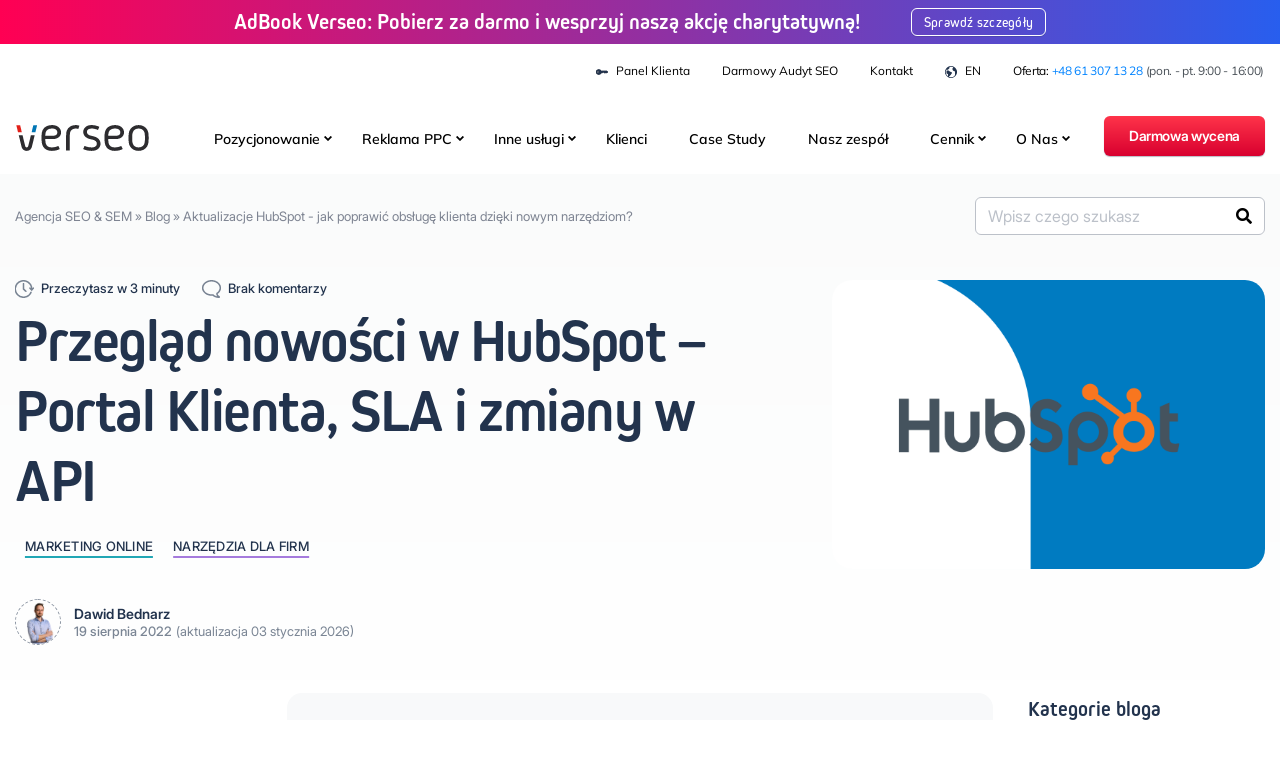

--- FILE ---
content_type: text/html; charset=UTF-8
request_url: https://verseo.pl/nowosci-w-hubspocie/
body_size: 32342
content:
<!DOCTYPE html><html class="no-js" lang="pl-PL"><head><script data-no-optimize="1">var litespeed_docref=sessionStorage.getItem("litespeed_docref");litespeed_docref&&(Object.defineProperty(document,"referrer",{get:function(){return litespeed_docref}}),sessionStorage.removeItem("litespeed_docref"));</script> <meta charset="utf-8"><meta http-equiv="X-UA-Compatible" content="IE=edge"><meta name="viewport" content="width=device-width, initial-scale=1.0">
 <script>(function(w,d,s,l,i){w[l]=w[l]||[];w[l].push({'gtm.start':new Date().getTime(),event:'gtm.js'});var f=d.getElementsByTagName(s)[0],j=d.createElement(s);j.async=true;j.src="https://load.sst.verseo.pl/8onb9lyldaand.js?"+i;f.parentNode.insertBefore(j,f);})(window,document,'script','dataLayer','1xr=DQpcJjAhVDgyKFYsNyRfGllcT1BCCBdREgsTEgEDVxwI');</script> <meta name='robots' content='index, follow, max-image-preview:large, max-snippet:-1, max-video-preview:-1' /> <script data-cfasync="false" data-pagespeed-no-defer>var gtm4wp_datalayer_name = "dataLayer";
	var dataLayer = dataLayer || [];</script> <link rel="preconnect" href="https://fonts.googleapis.com"><link rel="preconnect" href="https://fonts.gstatic.com" crossorigin><link rel="preconnect" href="https://js.hsforms.net" crossorigin><link rel="preconnect" href="https://consent.cookiefirst.com" crossorigin><title>Co nowego w HubSpot? Zmiany i nowe funkcje - Verseo</title><meta name="description" content="Poznaj nowe funkcje HubSpot - Portal Klienta, umowy SLA w Service Hub oraz przejście z kluczy API na bezpieczne Private Apps. Zmiany w CRM." /><link rel="canonical" href="https://verseo.pl/nowosci-w-hubspocie/" /><meta property="og:locale" content="pl_PL" /><meta property="og:type" content="article" /><meta property="og:title" content="Co nowego w HubSpot? Zmiany i nowe funkcje - Verseo" /><meta property="og:description" content="Poznaj nowe funkcje HubSpot - Portal Klienta, umowy SLA w Service Hub oraz przejście z kluczy API na bezpieczne Private Apps. Zmiany w CRM." /><meta property="og:url" content="https://verseo.pl/nowosci-w-hubspocie/" /><meta property="og:site_name" content="Verseo" /><meta property="article:published_time" content="2022-08-19T11:04:00+00:00" /><meta property="article:modified_time" content="2026-01-03T20:52:14+00:00" /><meta property="og:image" content="https://verseo.pl/wp-content/uploads/2022/08/Kopia-BLOG-GRAFIKI-2022-1.png" /><meta property="og:image:width" content="1200" /><meta property="og:image:height" content="800" /><meta property="og:image:type" content="image/png" /><meta name="author" content="Dawid Bednarz" /><meta name="twitter:card" content="summary_large_image" /><meta name="twitter:label1" content="Napisane przez" /><meta name="twitter:data1" content="Dawid Bednarz" /><meta name="twitter:label2" content="Szacowany czas czytania" /><meta name="twitter:data2" content="5 minut" /> <script type="application/ld+json" class="yoast-schema-graph">{"@context":"https://schema.org","@graph":[{"@type":"Article","@id":"https://verseo.pl/nowosci-w-hubspocie/#article","isPartOf":{"@id":"https://verseo.pl/nowosci-w-hubspocie/"},"author":{"name":"Dawid Bednarz","@id":"https://verseo.pl/#/schema/person/c0bcf61da3cd23f6514d232c92331c56"},"headline":"Przegląd nowości w HubSpot &#8211; Portal Klienta, SLA i zmiany w API","datePublished":"2022-08-19T11:04:00+00:00","dateModified":"2026-01-03T20:52:14+00:00","mainEntityOfPage":{"@id":"https://verseo.pl/nowosci-w-hubspocie/"},"wordCount":769,"commentCount":0,"publisher":{"@id":"https://verseo.pl/#organization"},"image":{"@id":"https://verseo.pl/nowosci-w-hubspocie/#primaryimage"},"thumbnailUrl":"https://verseo.pl/wp-content/uploads/2022/08/Kopia-BLOG-GRAFIKI-2022-1.png","articleSection":["Marketing online","Narzędzia dla firm"],"inLanguage":"pl-PL","potentialAction":[{"@type":"CommentAction","name":"Comment","target":["https://verseo.pl/nowosci-w-hubspocie/#respond"]}]},{"@type":"WebPage","@id":"https://verseo.pl/nowosci-w-hubspocie/","url":"https://verseo.pl/nowosci-w-hubspocie/","name":"Co nowego w HubSpot? Zmiany i nowe funkcje - Verseo","isPartOf":{"@id":"https://verseo.pl/#website"},"primaryImageOfPage":{"@id":"https://verseo.pl/nowosci-w-hubspocie/#primaryimage"},"image":{"@id":"https://verseo.pl/nowosci-w-hubspocie/#primaryimage"},"thumbnailUrl":"https://verseo.pl/wp-content/uploads/2022/08/Kopia-BLOG-GRAFIKI-2022-1.png","datePublished":"2022-08-19T11:04:00+00:00","dateModified":"2026-01-03T20:52:14+00:00","description":"Poznaj nowe funkcje HubSpot - Portal Klienta, umowy SLA w Service Hub oraz przejście z kluczy API na bezpieczne Private Apps. Zmiany w CRM.","breadcrumb":{"@id":"https://verseo.pl/nowosci-w-hubspocie/#breadcrumb"},"inLanguage":"pl-PL","potentialAction":[{"@type":"ReadAction","target":["https://verseo.pl/nowosci-w-hubspocie/"]}]},{"@type":"ImageObject","inLanguage":"pl-PL","@id":"https://verseo.pl/nowosci-w-hubspocie/#primaryimage","url":"https://verseo.pl/wp-content/uploads/2022/08/Kopia-BLOG-GRAFIKI-2022-1.png","contentUrl":"https://verseo.pl/wp-content/uploads/2022/08/Kopia-BLOG-GRAFIKI-2022-1.png","width":1200,"height":800,"caption":"HubSpot nowości"},{"@type":"BreadcrumbList","@id":"https://verseo.pl/nowosci-w-hubspocie/#breadcrumb","itemListElement":[{"@type":"ListItem","position":1,"name":"Agencja SEO &amp; SEM","item":"https://verseo.pl/"},{"@type":"ListItem","position":2,"name":"Blog","item":"https://verseo.pl/blog/"},{"@type":"ListItem","position":3,"name":"Aktualizacje HubSpot - jak poprawić obsługę klienta dzięki nowym narzędziom?"}]},{"@type":"WebSite","@id":"https://verseo.pl/#website","url":"https://verseo.pl/","name":"Verseo","description":"Agencja Interaktywna Verseo - Oferujemy prowadzenie kampanii Google Ads i pozycjonowanie stron. Oferta SEO / SEM dopasowana do potrzeb klienta!","publisher":{"@id":"https://verseo.pl/#organization"},"potentialAction":[{"@type":"SearchAction","target":{"@type":"EntryPoint","urlTemplate":"https://verseo.pl/?s={search_term_string}"},"query-input":{"@type":"PropertyValueSpecification","valueRequired":true,"valueName":"search_term_string"}}],"inLanguage":"pl-PL"},{"@type":"Organization","@id":"https://verseo.pl/#organization","name":"Verseo sp. z o.o. sp.k.","url":"https://verseo.pl/","logo":{"@type":"ImageObject","inLanguage":"pl-PL","@id":"https://verseo.pl/#/schema/logo/image/","url":"https://verseo.pl/wp-content/uploads/2021/01/verseo-logo-dark.svg","contentUrl":"https://verseo.pl/wp-content/uploads/2021/01/verseo-logo-dark.svg","width":1,"height":1,"caption":"Verseo sp. z o.o. sp.k."},"image":{"@id":"https://verseo.pl/#/schema/logo/image/"}},{"@type":"Person","@id":"https://verseo.pl/#/schema/person/c0bcf61da3cd23f6514d232c92331c56","name":"Dawid Bednarz","image":{"@type":"ImageObject","inLanguage":"pl-PL","@id":"https://verseo.pl/#/schema/person/image/","url":"https://secure.gravatar.com/avatar/4c37daed52e5b8a90f3088fbeb355947ea8b85e1a37c41bb27f4b30e6eb86ae9?s=96&d=mm&r=g","contentUrl":"https://secure.gravatar.com/avatar/4c37daed52e5b8a90f3088fbeb355947ea8b85e1a37c41bb27f4b30e6eb86ae9?s=96&d=mm&r=g","caption":"Dawid Bednarz"},"description":"Specjalista marketing automation. Sprawnie posługuje się wieloma systemami do automatyzacji marketingu oraz Pythonem, by wszystkie elementy złączyć w jeden spójny ekosystem. Excel nie stanowi dla niego żadnych tajemnic. Po godzinach z pasji koduje, kolekcjonuje, dogląda swoich muzycznych zbiorów oraz jeździ rowerem. Często można go spotkać w kinie.","url":"https://verseo.pl/author/dbednarz/"}]}</script> <link rel="alternate" title="oEmbed (JSON)" type="application/json+oembed" href="https://verseo.pl/wp-json/oembed/1.0/embed?url=https%3A%2F%2Fverseo.pl%2Fnowosci-w-hubspocie%2F" /><link rel="alternate" title="oEmbed (XML)" type="text/xml+oembed" href="https://verseo.pl/wp-json/oembed/1.0/embed?url=https%3A%2F%2Fverseo.pl%2Fnowosci-w-hubspocie%2F&#038;format=xml" /><link data-optimized="2" rel="stylesheet" href="https://verseo.pl/wp-content/litespeed/css/6044d7853d3d57c3029110a0fdedc5bf.css?ver=ad9c8" /><link rel='preload' href='https://verseo.pl/wp-content/themes/verseo-themev2-72/dist/preload.css' as='style' /> <script type="text/javascript" src="https://verseo.pl/wp-includes/js/jquery/jquery.min.js?ver=3.7.1" id="jquery-core-js"></script> <script type="text/javascript" src="https://verseo.pl/wp-content/themes/verseo-themev2-72/dist/exclude/main.bundle.js" id="verseo_js_exclude-js"></script> <link rel="https://api.w.org/" href="https://verseo.pl/wp-json/" /><link rel="alternate" title="JSON" type="application/json" href="https://verseo.pl/wp-json/wp/v2/posts/23141" /> <script data-cfasync="false" data-pagespeed-no-defer type="text/javascript">var dataLayer_content = {"pagePostType":"post","pagePostType2":"single-post","pageCategory":["marketing-online","narzedzia-dla-firm"],"pagePostAuthor":"Dawid Bednarz"};
	dataLayer.push( dataLayer_content );</script> <script data-cfasync="false" data-pagespeed-no-defer type="text/javascript">console.warn && console.warn("[GTM4WP] Google Tag Manager container code placement set to OFF !!!");
	console.warn && console.warn("[GTM4WP] Data layer codes are active but GTM container must be loaded using custom coding !!!");</script> <link rel="preload" as="image" href="https://verseo.pl/wp-content/uploads/2022/08/Kopia-BLOG-GRAFIKI-2022-1.png" imagesrcset="https://verseo.pl/wp-content/uploads/2022/08/Kopia-BLOG-GRAFIKI-2022-1-450x300.png 450w, https://verseo.pl/wp-content/uploads/2022/08/Kopia-BLOG-GRAFIKI-2022-1-1110x740.png 1110w, https://verseo.pl/wp-content/uploads/2022/08/Kopia-BLOG-GRAFIKI-2022-1-768x512.png 768w, https://verseo.pl/wp-content/uploads/2022/08/Kopia-BLOG-GRAFIKI-2022-1-600x400.png 600w, https://verseo.pl/wp-content/uploads/2022/08/Kopia-BLOG-GRAFIKI-2022-1-20x13.png 20w, https://verseo.pl/wp-content/uploads/2022/08/Kopia-BLOG-GRAFIKI-2022-1-480x320.png 480w, https://verseo.pl/wp-content/uploads/2022/08/Kopia-BLOG-GRAFIKI-2022-1.png 1200w" imagesizes="50vw" /> <script type="application/ld+json">{  
            "@context": "http://schema.org",  
            "@type": "Product",  
            "aggregateRating": {    
                "@type": "AggregateRating",    
                "bestRating": "5",    
                "ratingCount": "2",    
                "ratingValue": "5"  
            },  
            "image": "https://verseo.pl/wp-content/uploads/2022/08/Kopia-BLOG-GRAFIKI-2022-1.png",  
            "name": "Przegląd nowości w HubSpot &#8211; Portal Klienta, SLA i zmiany w API",  
            "description": "Poznaj nowe funkcje HubSpot - Portal Klienta, umowy SLA w Service Hub oraz przejście z kluczy API na bezpieczne Private Apps. Zmiany w CRM."
        }</script> <link rel="icon" href="https://verseo.pl/wp-content/uploads/2020/12/cropped-favicon-1-32x32.png" sizes="32x32" /><link rel="icon" href="https://verseo.pl/wp-content/uploads/2020/12/cropped-favicon-1-192x192.png" sizes="192x192" /><link rel="apple-touch-icon" href="https://verseo.pl/wp-content/uploads/2020/12/cropped-favicon-1-180x180.png" /><meta name="msapplication-TileImage" content="https://verseo.pl/wp-content/uploads/2020/12/cropped-favicon-1-270x270.png" /><style id='wp-block-image-inline-css' type='text/css'>.wp-block-image>a,.wp-block-image>figure>a{display:inline-block}.wp-block-image img{box-sizing:border-box;height:auto;max-width:100%;vertical-align:bottom}@media not (prefers-reduced-motion){.wp-block-image img.hide{visibility:hidden}.wp-block-image img.show{animation:show-content-image .4s}}.wp-block-image[style*=border-radius] img,.wp-block-image[style*=border-radius]>a{border-radius:inherit}.wp-block-image.has-custom-border img{box-sizing:border-box}.wp-block-image.aligncenter{text-align:center}.wp-block-image.alignfull>a,.wp-block-image.alignwide>a{width:100%}.wp-block-image.alignfull img,.wp-block-image.alignwide img{height:auto;width:100%}.wp-block-image .aligncenter,.wp-block-image .alignleft,.wp-block-image .alignright,.wp-block-image.aligncenter,.wp-block-image.alignleft,.wp-block-image.alignright{display:table}.wp-block-image .aligncenter>figcaption,.wp-block-image .alignleft>figcaption,.wp-block-image .alignright>figcaption,.wp-block-image.aligncenter>figcaption,.wp-block-image.alignleft>figcaption,.wp-block-image.alignright>figcaption{caption-side:bottom;display:table-caption}.wp-block-image .alignleft{float:left;margin:.5em 1em .5em 0}.wp-block-image .alignright{float:right;margin:.5em 0 .5em 1em}.wp-block-image .aligncenter{margin-left:auto;margin-right:auto}.wp-block-image :where(figcaption){margin-bottom:1em;margin-top:.5em}.wp-block-image.is-style-circle-mask img{border-radius:9999px}@supports ((-webkit-mask-image:none) or (mask-image:none)) or (-webkit-mask-image:none){.wp-block-image.is-style-circle-mask img{border-radius:0;-webkit-mask-image:url('data:image/svg+xml;utf8,<svg viewBox="0 0 100 100" xmlns="http://www.w3.org/2000/svg"><circle cx="50" cy="50" r="50"/></svg>');mask-image:url('data:image/svg+xml;utf8,<svg viewBox="0 0 100 100" xmlns="http://www.w3.org/2000/svg"><circle cx="50" cy="50" r="50"/></svg>');mask-mode:alpha;-webkit-mask-position:center;mask-position:center;-webkit-mask-repeat:no-repeat;mask-repeat:no-repeat;-webkit-mask-size:contain;mask-size:contain}}:root :where(.wp-block-image.is-style-rounded img,.wp-block-image .is-style-rounded img){border-radius:9999px}.wp-block-image figure{margin:0}.wp-lightbox-container{display:flex;flex-direction:column;position:relative}.wp-lightbox-container img{cursor:zoom-in}.wp-lightbox-container img:hover+button{opacity:1}.wp-lightbox-container button{align-items:center;backdrop-filter:blur(16px) saturate(180%);background-color:#5a5a5a40;border:none;border-radius:4px;cursor:zoom-in;display:flex;height:20px;justify-content:center;opacity:0;padding:0;position:absolute;right:16px;text-align:center;top:16px;width:20px;z-index:100}@media not (prefers-reduced-motion){.wp-lightbox-container button{transition:opacity .2s ease}}.wp-lightbox-container button:focus-visible{outline:3px auto #5a5a5a40;outline:3px auto -webkit-focus-ring-color;outline-offset:3px}.wp-lightbox-container button:hover{cursor:pointer;opacity:1}.wp-lightbox-container button:focus{opacity:1}.wp-lightbox-container button:focus,.wp-lightbox-container button:hover,.wp-lightbox-container button:not(:hover):not(:active):not(.has-background){background-color:#5a5a5a40;border:none}.wp-lightbox-overlay{box-sizing:border-box;cursor:zoom-out;height:100vh;left:0;overflow:hidden;position:fixed;top:0;visibility:hidden;width:100%;z-index:100000}.wp-lightbox-overlay .close-button{align-items:center;cursor:pointer;display:flex;justify-content:center;min-height:40px;min-width:40px;padding:0;position:absolute;right:calc(env(safe-area-inset-right) + 16px);top:calc(env(safe-area-inset-top) + 16px);z-index:5000000}.wp-lightbox-overlay .close-button:focus,.wp-lightbox-overlay .close-button:hover,.wp-lightbox-overlay .close-button:not(:hover):not(:active):not(.has-background){background:none;border:none}.wp-lightbox-overlay .lightbox-image-container{height:var(--wp--lightbox-container-height);left:50%;overflow:hidden;position:absolute;top:50%;transform:translate(-50%,-50%);transform-origin:top left;width:var(--wp--lightbox-container-width);z-index:9999999999}.wp-lightbox-overlay .wp-block-image{align-items:center;box-sizing:border-box;display:flex;height:100%;justify-content:center;margin:0;position:relative;transform-origin:0 0;width:100%;z-index:3000000}.wp-lightbox-overlay .wp-block-image img{height:var(--wp--lightbox-image-height);min-height:var(--wp--lightbox-image-height);min-width:var(--wp--lightbox-image-width);width:var(--wp--lightbox-image-width)}.wp-lightbox-overlay .wp-block-image figcaption{display:none}.wp-lightbox-overlay button{background:none;border:none}.wp-lightbox-overlay .scrim{background-color:#fff;height:100%;opacity:.9;position:absolute;width:100%;z-index:2000000}.wp-lightbox-overlay.active{visibility:visible}@media not (prefers-reduced-motion){.wp-lightbox-overlay.active{animation:turn-on-visibility .25s both}.wp-lightbox-overlay.active img{animation:turn-on-visibility .35s both}.wp-lightbox-overlay.show-closing-animation:not(.active){animation:turn-off-visibility .35s both}.wp-lightbox-overlay.show-closing-animation:not(.active) img{animation:turn-off-visibility .25s both}.wp-lightbox-overlay.zoom.active{animation:none;opacity:1;visibility:visible}.wp-lightbox-overlay.zoom.active .lightbox-image-container{animation:lightbox-zoom-in .4s}.wp-lightbox-overlay.zoom.active .lightbox-image-container img{animation:none}.wp-lightbox-overlay.zoom.active .scrim{animation:turn-on-visibility .4s forwards}.wp-lightbox-overlay.zoom.show-closing-animation:not(.active){animation:none}.wp-lightbox-overlay.zoom.show-closing-animation:not(.active) .lightbox-image-container{animation:lightbox-zoom-out .4s}.wp-lightbox-overlay.zoom.show-closing-animation:not(.active) .lightbox-image-container img{animation:none}.wp-lightbox-overlay.zoom.show-closing-animation:not(.active) .scrim{animation:turn-off-visibility .4s forwards}}@keyframes show-content-image{0%{visibility:hidden}99%{visibility:hidden}to{visibility:visible}}@keyframes turn-on-visibility{0%{opacity:0}to{opacity:1}}@keyframes turn-off-visibility{0%{opacity:1;visibility:visible}99%{opacity:0;visibility:visible}to{opacity:0;visibility:hidden}}@keyframes lightbox-zoom-in{0%{transform:translate(calc((-100vw + var(--wp--lightbox-scrollbar-width))/2 + var(--wp--lightbox-initial-left-position)),calc(-50vh + var(--wp--lightbox-initial-top-position))) scale(var(--wp--lightbox-scale))}to{transform:translate(-50%,-50%) scale(1)}}@keyframes lightbox-zoom-out{0%{transform:translate(-50%,-50%) scale(1);visibility:visible}99%{visibility:visible}to{transform:translate(calc((-100vw + var(--wp--lightbox-scrollbar-width))/2 + var(--wp--lightbox-initial-left-position)),calc(-50vh + var(--wp--lightbox-initial-top-position))) scale(var(--wp--lightbox-scale));visibility:hidden}}
/*# sourceURL=https://verseo.pl/wp-includes/blocks/image/style.min.css */</style></head><body class="wp-singular post-template-default single single-post postid-23141 single-format-standard wp-theme-verseo-themev2-72 blog-area page-with-topbar theme-lang-pl"><noscript><iframe data-lazyloaded="1" src="about:blank" data-src="https://load.sst.verseo.pl/ns.html?id=GTM-TVF7MSH" height="0" width="0" style="display:none;visibility:hidden"></iframe><noscript><iframe src="https://load.sst.verseo.pl/ns.html?id=GTM-TVF7MSH" height="0" width="0" style="display:none;visibility:hidden"></iframe></noscript></noscript><div class="navigation sticky-top"><nav id="navbar" class="navbar navbar-expand-xl navbar-primary  flex-column justify-content-start "><div class="container">
<a class="navbar-brand p-0" href="https://verseo.pl/" title="Verseo">
<img alt="Verseo Logo Dark" src="https://verseo.pl/wp-content/uploads/2021/01/verseo-logo-dark.svg" class="img-fluid logo logo-main blog" data-light="https://verseo.pl/wp-content/uploads/2021/01/verseo-logo-dark.svg" data-dark="https://verseo.pl/wp-content/uploads/2021/01/verseo-logo.svg" width="135" height="35" />
</a><div class="d-flex justify-content-center">
<button class="mobile-search-toggler d-lg-none mr-4" aria-label="Szukaj"><i class="fas fa-search"></i></button>
<button class="navbar-toggler" type="button" data-toggle="collapse" data-target="#navbarDropdown" aria-controls="navbarDropdown" aria-expanded="false" aria-label="Toggle navigation"><div class="animated-icon"><span></span><span></span><span></span></div>
</button></div><div class="collapse navbar-collapse " id="navbarDropdown"><ul id="menu-main-menu-11-2023" class="navbar-nav "><li  id="menu-item-24425" class="menu-item menu-item-type-custom menu-item-object-custom has-submenu nav-item nav-item-24425"><a rel="nofollow" href="/oferta/pozycjonowanie/" class="nav-link">Pozycjonowanie</a><div class="sub-menu-toggle"><span></span></div><div
class="submenu  submenu--no-extra-btn"
style=""
><div class="col-lg-12 submenu__column"><div class="submenu__item submenu__item--without-icon">
<a href="https://verseo.pl/oferta/pozycjonowanie/" class="submenu__item-link "  title="Usługi pozycjonowania i optymalizacji stron w wyszukiwarkach">
Pozycjonowanie stron                    </a></div><div class="submenu__item submenu__item--without-icon">
<a href="https://verseo.pl/oferta/pozycjonowanie/pozycjonowanie-sklepow-internetowych/" class="submenu__item-link "  title="Usługi pozycjonowania sklepu internetowego w wyszukiwarkach">
Pozycjonowanie sklepów internetowych                    </a></div><div class="submenu__item submenu__item--without-icon">
<a href="https://verseo.pl/oferta/pozycjonowanie/pozycjonowanie-lokalne-lub-szerokie/" class="submenu__item-link "  title="Pozycjonowanie regionalne - zdobądź klientów lokalnych w regionie">
Pozycjonowanie lokalne                    </a></div><div class="submenu__item submenu__item--without-icon">
<a href="https://verseo.pl/oferta/geo-pozycjonowanie-w-modelach-ai/" class="submenu__item-link "  title="Pozycjonowanie w wynikach LLM - AI Overview, ChatGPT, Gemini">
GEO – Pozycjonowanie w modelach AI                    </a></div><div class="submenu__item submenu__item--without-icon">
<a href="https://verseo.pl/oferta/pozycjonowanie/audyt-seo/" class="submenu__item-link "  title="Profesjonalny audyt pozycjonowania - strategia wzrostu i naprawy błędów">
Audyt SEO                    </a></div><div class="submenu__item submenu__item--without-icon">
<a href="https://verseo.pl/oferta/sxo-search-experience-optimization/" class="submenu__item-link "  title="Optymalizacja stron internetowych pod kątem SEO i UX">
SXO                    </a></div><div class="submenu__item submenu__item--without-icon">
<a href="https://verseo.pl/oferta/pozycjonowanie/pozycjonowanie-zagraniczne/" class="submenu__item-link "  title="Optymalizacja pod wyszukiwarki za granicą - zdobądź zagranicznych klientów">
Pozycjonowanie zagraniczne                    </a></div><div class="submenu__item submenu__item--without-icon">
<a href="https://verseo.pl/oferta/link-building/" class="submenu__item-link "  title="Buduj profil linków - zwiększ autorytet domeny i widoczność">
Link Building                    </a></div><div class="submenu__item submenu__item--without-icon">
<a href="https://verseo.pl/oferta/pozycjonowanie/seo-copywriting-i-webwriting/" class="submenu__item-link "  title="Teksty eksperckie i sprzedażowe, które pozycjonują w wyszukiwarkach">
Copywriting &amp; Webwriting                    </a></div></div></div></li><li  id="menu-item-24426" class="menu-item menu-item-type-custom menu-item-object-custom has-submenu nav-item nav-item-24426"><a rel="nofollow" href="/oferta/google-ads/" class="nav-link">Reklama PPC</a><div class="sub-menu-toggle"><span></span></div><div
class="submenu  submenu--no-extra-btn"
style=""
><div class="col-lg-12 submenu__column"><div class="submenu__item submenu__item--without-icon">
<a href="https://verseo.pl/oferta/google-ads/" class="submenu__item-link "  title="Uruchamianie, zarządzanie i obsługa kampanii reklamowych w Google">
Google Ads (AdWords)                    </a></div><div class="submenu__item submenu__item--without-icon">
<a href="https://verseo.pl/oferta/reklama-na-facebooku/" class="submenu__item-link "  title="Obsługa reklam na Facebooku (Meta Ads) - precyzyjne targetowanie">
Facebook Ads                     </a></div><div class="submenu__item submenu__item--without-icon">
<a href="https://verseo.pl/oferta/google-ads/reklama-youtube/" class="submenu__item-link "  title="Reklama wideo na YouTube - precyzyjne kierowanie i wysoka rentowność">
Youtube Ads                    </a></div><div class="submenu__item submenu__item--without-icon">
<a href="https://verseo.pl/oferta/reklama-na-tiktoku/" class="submenu__item-link "  title="Reklama na TikToku - docieraj do młodych, zaangażowanych odbiorców">
Tik Tok Ads                    </a></div><div class="submenu__item submenu__item--without-icon">
<a href="https://verseo.pl/oferta/programmatic-marketing/" class="submenu__item-link "  title="Twoje reklamy z dostępem do powierzchni premium, np. w serwisach VOD">
Programmatic Marketing                    </a></div><div class="submenu__item submenu__item--without-icon">
<a href="https://verseo.pl/oferta/google-ads/kampania-produktowa-google-zakupy/" class="submenu__item-link "  title="Google Zakupy - reklama produktów w wyszukiwarce (Google Shopping)">
Kampania Produktowa PLA                    </a></div><div class="submenu__item submenu__item--without-icon">
<a href="https://verseo.pl/oferta/microsoft-ads-bing-ads/" class="submenu__item-link "  title="Kampania reklamowa w wyszukiwarce Bing (drugiej co do wielkości)">
Microsoft Bing Ads                    </a></div><div class="submenu__item submenu__item--without-icon">
<a href="https://verseo.pl/oferta/performance-max/" class="submenu__item-link "  title="Reklama na wszystkich kanałach Google z użyciem algorytmów AI">
Performance Max                    </a></div><div class="submenu__item submenu__item--without-icon">
<a href="https://verseo.pl/pinterest-ads/" class="submenu__item-link "  title="Kampanie reklamowe na Pinterest - inspiruj potencjalnych klientów">
Pinterest Ads                    </a></div><div class="submenu__item submenu__item--without-icon">
<a href="https://verseo.pl/oferta/linkedin-ads/" class="submenu__item-link "  title="Profesjonalne reklamy na LinkedIn - wysokiej jakości leady B2B">
LinkedIn Ads                    </a></div></div></div></li><li  id="menu-item-24428" class="menu-item menu-item-type-custom menu-item-object-custom has-submenu nav-item nav-item-24428"><a rel="nofollow" href="/oferta/tworzenie-stron-internetowych/" class="nav-link">Inne usługi</a><div class="sub-menu-toggle"><span></span></div><div
class="submenu  submenu--no-extra-btn"
style=""
><div class="col-lg-12 submenu__column"><div class="submenu__item submenu__item--without-icon">
<a href="https://verseo.pl/oferta/tworzenie-stron-internetowych/" class="submenu__item-link "  title="Projektowanie stron internetowych (wraz z optymalizacją pod wyszukiwarki)">
Tworzenie stron www                    </a></div><div class="submenu__item submenu__item--without-icon">
<a href="https://verseo.pl/oferta/kreator-sklepow-internetowych/" class="submenu__item-link "  title="Projektowanie sklepów internetowych (wraz z optymalizacją pod wyszukiwarki)">
Tworzenie sklepów www                    </a></div><div class="submenu__item submenu__item--without-icon">
<a href="https://verseo.pl/oferta/wdrozenie-consent-mode/" class="submenu__item-link "  title="Pliki cookie oraz komunikat o ciasteczkach zgodne z RODO - uniknij blokady reklam">
Wdrożenie Consent Mode                    </a></div><div class="submenu__item submenu__item--without-icon">
<a href="https://verseo.pl/oferta/marketingowa-chmura-danych-hurtownia-danych/" class="submenu__item-link "  title="Usługa zebrania, wizualizacji i analizy danych marketingowych ze wszystkich kanałów reklamowych">
Hurtownia Danych                    </a></div><div class="submenu__item submenu__item--without-icon">
<a href="https://verseo.pl/oferta/szkolenia-marketing-internetowy-i-reklama-e-commerce/" class="submenu__item-link "  title="Praktyczne szkolenia - reklama i analityka w e-commerce">
Szkolenia dedykowane                    </a></div><div class="submenu__item submenu__item--without-icon">
<a href="https://verseo.pl/oferta/google-ads/verseo-css-reklama-produktowa-bez-prowizji-google/" class="submenu__item-link "  title="Reklamuj 20% taniej swoje produkty w Google Shopping (Google Zakupy)">
Verseo CSS                    </a></div><div class="submenu__item submenu__item--without-icon">
<a href="https://verseo.pl/oferta/konfiguracja-i-wdrozenie-google-analytics-4/" class="submenu__item-link "  title="Konfiguracja Google Analytics 4 - poprawne mierzenie marketingu i konwersji">
Wdrożenie GA4                    </a></div><div class="submenu__item submenu__item--without-icon">
<a href="https://verseo.pl/oferta/audyt-analityki/" class="submenu__item-link "  title="Sprawdź jakość zbieranych danych analitycznych w Google Analytics 4">
Audyt analityki                    </a></div><div class="submenu__item submenu__item--without-icon">
<a href="https://verseo.pl/oferta/audyt-user-experience-ux/" class="submenu__item-link "  title="Audyty UX/UI - analiza zachowań i doświadczeń użytkowników oraz wzrost konwersji">
Badania UX                    </a></div><div class="submenu__item submenu__item--without-icon">
<a href="https://verseo.pl/oferta/migracja-strony-internetowej-bez-utraty-widocznosci/" class="submenu__item-link "  title="Usługi przenosin stron i sklepów internetowych bez utraty widoczności w Google">
Migracja strony lub sklepu                    </a></div><div class="submenu__item submenu__item--without-icon">
<a href="https://verseo.pl/oferta/google-ads/audyt-google-ads/" class="submenu__item-link "  title="Audyt ustawień i architektury konta reklamowego Google - wykryj błędy, zweryfikuj dotychczasowe działania">
Audyt Google Ads                    </a></div><div class="submenu__item submenu__item--without-icon">
<a href="https://verseo.pl/oferta/audyt-meta-ads/" class="submenu__item-link "  title="Audyt ustawień i architektury konta reklamowego Meta - wykryj błędy, zweryfikuj dotychczasowe działania">
Audyt Meta Ads                     </a></div></div></div></li><li  id="menu-item-30154" class="menu-item menu-item-type-post_type menu-item-object-page nav-item nav-item-30154"><a href="https://verseo.pl/o-nas/nasi-klienci/" class="nav-link">Klienci</a></li><li  id="menu-item-30155" class="menu-item menu-item-type-post_type menu-item-object-page nav-item nav-item-30155"><a href="https://verseo.pl/o-nas/case-study/" class="nav-link">Case Study</a></li><li  id="menu-item-30156" class="menu-item menu-item-type-post_type menu-item-object-page nav-item nav-item-30156"><a href="https://verseo.pl/o-nas/nasz-zespol/" class="nav-link">Nasz  zespół</a></li><li  id="menu-item-24429" class="menu-item menu-item-type-custom menu-item-object-custom has-submenu nav-item nav-item-24429"><a rel="nofollow" href="/cennik/google-ads-managed/" class="nav-link">Cennik</a><div class="sub-menu-toggle"><span></span></div><div
class="submenu submenu--two-col"
style="width: 610px"
><div class="col-lg-7 col-xs-12 submenu__column"><div class="submenu__item submenu__item--without-icon">
<a href="https://verseo.pl/cennik/google-ads-managed/" class="submenu__item-link "  title="Ceny planów i pakietów kampanii reklamowych Google Ads">
Google Ads                    </a></div><div class="submenu__item submenu__item--without-icon">
<a href="https://verseo.pl/cennik/seo-dla-e-commerce/" class="submenu__item-link "  title="Ceny planów i pakietów pozycjonowania sklepów internetowych">
Pozycjonowanie sklepów e-commerce                    </a></div><div class="submenu__item submenu__item--without-icon">
<a href="https://verseo.pl/cennik/seo-dla-uslug/" class="submenu__item-link "  title="Ceny planów i pakietów pozycjonowania stron internetowych">
Pozycjonowanie stron www                    </a></div></div><div class="col-lg-5 col-xs-12 submenu__column"><div class="submenu__item submenu__item--without-icon submenu__item--border-top submenu__item--without-icon">
<a href="https://verseo.pl/cennik/facebook-ads/" class="submenu__item-link "  title="Ceny planów i pakietów kampanii reklamowych Meta Ads (Facebook)">
Facebook Ads                    </a></div><div class="submenu__item submenu__item--without-icon">
<a href="https://verseo.pl/cennik-ux/badania-ux/" class="submenu__item-link "  title="Ceny planów i pakietów audytów UX / UI oraz analityki">
UX &amp; Analityka                    </a></div></div><div class="submenu__extra-row image">
<a href="/cennik/google-ads-managed/" class="submenu__extra-link">Zobacz wszystkie plany i pakiety</a></div></div></li><li  id="menu-item-24430" class="d-none menu-item menu-item-type-custom menu-item-object-custom has-submenu nav-item nav-item-24430"><a href="/akademia/" class="nav-link">Akademia</a><div class="sub-menu-toggle"><span></span></div><div
class="submenu submenu--two-col submenu--no-extra-btn"
style="width: 522px"
><div class="col-lg-5 col-xs-12 submenu__column"><div class="submenu__item submenu__item--without-icon">
<a href="https://verseo.pl/blog/" class="submenu__item-link "  >
Blog                    </a></div><div class="submenu__item submenu__item--without-icon">
<a href="https://verseo.pl/akademia/webinary/" class="submenu__item-link "  >
Webinary                    </a></div><div class="submenu__item submenu__item--without-icon">
<a href="https://verseo.pl/akademia/poradniki/" class="submenu__item-link "  >
Poradniki                    </a></div><div class="submenu__item submenu__item--without-icon">
<a href="https://verseo.pl/akademia/infografiki/" class="submenu__item-link "  >
Infografiki                    </a></div></div><div class="col-lg-6 col-xs-12 submenu__column"><div class="submenu__item submenu__item--without-icon submenu__item--border-top submenu__item--without-icon">
<a href="https://verseo.pl/akademia/wideo/" class="submenu__item-link "  >
Wideo                    </a></div><div class="submenu__item submenu__item--without-icon">
<a href="https://verseo.pl/akademia/baza-wiedzy/" class="submenu__item-link "  >
Baza wiedzy                    </a></div><div class="submenu__item submenu__item--without-icon">
<a href="https://verseo.pl/bezplatne-narzedzia/" class="submenu__item-link "  >
Narzędzia                    </a></div><div class="submenu__item submenu__item--without-icon">
<a href="https://verseo.pl/generator-polityki-prywatnosci/" class="submenu__item-link "  >
Generator polityki prywatności                    </a></div></div></div></li><li  id="menu-item-24431" class="about-us-menu-items menu-item menu-item-type-custom menu-item-object-custom has-submenu nav-item nav-item-24431"><a href="/o-nas/" class="nav-link">O Nas</a><div class="sub-menu-toggle"><span></span></div><div
class="submenu submenu--two-col submenu--no-extra-btn"
style="width: 532px"
><div class="col-lg-6 col-xs-12 submenu__column"><div class="submenu__item submenu__item--without-icon">
<a href="https://verseo.pl/o-nas/kadra-zarzadzajaca/" class="submenu__item-link "  title="Kadra zarządzająca Verseo - liderzy agencji">
Kadra zarządzająca                    </a></div><div class="submenu__item submenu__item--without-icon">
<a href="https://verseo.pl/o-nas/nasz-zespol/" class="submenu__item-link "  title="Specjaliści Digital Marketingu">
Nasz  zespół                    </a></div><div class="submenu__item submenu__item--without-icon">
<a href="https://verseo.pl/o-nas/case-study/" class="submenu__item-link "  title="Historie sukcesu naszych projektów w digital marketingu">
Case Study                    </a></div><div class="submenu__item submenu__item--without-icon">
<a href="https://verseo.pl/o-nas/nasi-klienci/" class="submenu__item-link "  title="Agencja Verseo - zaufany partner w Digital Marketingu. Marki, które nam zaufały">
Nasi klienci                    </a></div><div class="submenu__item submenu__item--without-icon">
<a href="https://verseo.pl/kariera/" class="submenu__item-link "  title="Aktualne oferty pracy w agencji Verseo. Dołącz do ekspertów marketingu internetowego">
Kariera                    </a></div></div><div class="col-lg-6 col-xs-12 submenu__column"><div class="submenu__item submenu__item--without-icon submenu__item--border-top submenu__item--without-icon">
<a href="https://verseo.pl/o-nas/nasze-marki/" class="submenu__item-link "  title="Agencja magnetycznego marketingu i innowacyjne narzędzia dla biznesu">
Nasze marki                    </a></div><div class="submenu__item submenu__item--without-icon">
<a href="https://verseo.pl/o-nas/gwarancja-rzetelnosci/" class="submenu__item-link "  title="Gwarancja rzetelności usług i certyfikaty agencji">
Gwarancja rzetelności                    </a></div><div class="submenu__item submenu__item--without-icon">
<a href="https://verseo.pl/o-nas/nasza-historia/" class="submenu__item-link "  title="Historia rozwoju agencji Verseo - od startupu do lidera na rynku">
Historia Verseo                    </a></div><div class="submenu__item submenu__item--without-icon">
<a href="https://verseo.pl/kariera/culture-code/" class="submenu__item-link "  title="Kultura pracy w agencji Verseo - zaufanie, autonomia i rozwój">
Culture Code                    </a></div></div></div></li><li  id="menu-item-25854" class="show-on-mobile menu-item menu-item-type-post_type menu-item-object-page nav-item nav-item-25854"><a href="https://verseo.pl/kontakt/" class="nav-link">Kontakt</a></li></ul><div class="ml-auto navbar-cta">
<a href="https://verseo.pl/darmowa-wycena/" id="darmowa-wycena" class="btn btn-danger btn-danger--gradient">Darmowa wycena</a></div></div></div><div class="progress-post"></div></nav><div class="navbar-top"><div class="container"><div class="row"><nav class="navbar-top__nav with-extra-text"><ul id="menu-navbar-top" class="navbar-top__list "><li  id="menu-item-17579" class="menu-item menu-item-type-custom menu-item-object-custom show-mobile nav-item nav-item-17579"><a target="_blank" rel="nofollow" href="https://login.verseo.pl/" class="nav-link"> <img data-lazyloaded="1" src="[data-uri]" alt="Icon Logowanie" data-src="https://verseo.pl/wp-content/uploads/2021/07/icon-logowanie.svg" class="navbar-top__img" width="12" height="12" /><noscript><img alt="Icon Logowanie" src="https://verseo.pl/wp-content/uploads/2021/07/icon-logowanie.svg" class="navbar-top__img" width="12" height="12" /></noscript>Panel klienta</a></li><li  id="menu-item-30157" class="menu-item menu-item-type-custom menu-item-object-custom show-mobile nav-item nav-item-30157"><a target="_blank" href="https://audyt.verseo.pl/" class="nav-link">Darmowy Audyt SEO</a></li><li  id="menu-item-17581" class="menu-item menu-item-type-post_type menu-item-object-page nav-item nav-item-17581"><a href="https://verseo.pl/kontakt/" class="nav-link">Kontakt</a></li><li  id="menu-item-17582" class="menu-item menu-item-type-custom menu-item-object-custom show-mobile nav-item nav-item-17582"><a target="_blank" rel="nofollow" href="https://verseoads.com/" class="nav-link"> <img data-lazyloaded="1" src="[data-uri]" alt="Icon Languages" data-src="https://verseo.pl/wp-content/uploads/2021/07/icon-languages.svg" class="navbar-top__img" width="12" height="12" /><noscript><img alt="Icon Languages" src="https://verseo.pl/wp-content/uploads/2021/07/icon-languages.svg" class="navbar-top__img" width="12" height="12" /></noscript>EN</a></li></ul></nav><p class="navbar-top__phone">Oferta: <a href="tel:+48613071328">+48 61 307 13 28</a> <span>(pon. - pt. 9:00 - 16:00)</span></p></div></div></div><div class="navbar-top-banner"><div class="container"><div class="row"><div class="col"><div class="navbar-top-banner__content d-flex justify-content-center align-items-center"><p>AdBook Verseo: Pobierz za darmo i wesprzyj naszą akcję charytatywną!</p>
<a href="https://adbook.verseo.pl/" class="navbar-top-banner__btn btn" target="_blank"  rel="noopener norefferer nofollow" >Sprawdź szczegóły</a></div></div></div></div></div></div><header class="container mb-3 service-header" id="blog-header"><div class="row align-items-top align-items-md-center"><div class="col-xs-12 col-md-9"><p id="breadcrumbs" class="breadcrumbs-blog-area mb-0"><span><span><a href="https://verseo.pl/">Agencja SEO &amp; SEM</a></span> » <span><a href="https://verseo.pl/blog/">Blog</a></span> » <span class="breadcrumb_last" aria-current="page">Aktualizacje HubSpot - jak poprawić obsługę klienta dzięki nowym narzędziom?</span></span></p></div><div class="col-xs-12 col-md-3 mt-3 mt-lg-0"><div class="searchform"><form class="form-inline justify-content-end d-flex" role="search" method="get" id="searchform-header" action="https://verseo.pl/"><div class="input-group position-relative">
<input class="form-control" type="text" value="" placeholder="Wpisz czego szukasz" name="s" id="s">
<input type="hidden" name="post_type" value="post" />
<button type="submit" value="" class="bg-color-white search-input">
<i class="fas fa-search d-none d-lg-inline"></i>
</button></div></form></div></div></div></header><main id="main" class="container"><div class="row"><div class="col-sm"><div id="content" class="single-blog-post" role="main"><article id="post_23141" class="post-23141 post type-post status-publish format-standard has-post-thumbnail hentry category-marketing-online category-narzedzia-dla-firm"><header class="mt-3 mb-5 single-post-header row"><div class="col-lg-7 col d-flex flex-column"><div class="d-flex time-wrapper"><p class="time post-time-icon">Przeczytasz w 3 minuty</p><p class="time post-comments-icon">Brak komentarzy</p></div><h1>Przegląd nowości w HubSpot &#8211; Portal Klienta, SLA i zmiany w API</h1><ul class="post-categories"><li>
<a href="https://verseo.pl/category/marketing-online/" title="Marketing internetowy (Digital marketing)">Marketing online</a><div class="post-categories-bg bg-color-teal"></div></li><li>
<a href="https://verseo.pl/category/narzedzia-dla-firm/" title="Narzędzia dla biznesu">Narzędzia dla firm</a><div class="post-categories-bg bg-color-purple"></div></li></ul><div class="header-meta d-flex align-items-center">
<img data-lazyloaded="1" src="[data-uri]" alt="Przegląd nowości w HubSpot &#8211; Portal Klienta, SLA i zmiany w API - zdjęcie nr 1" data-src="https://verseo.pl/wp-content/uploads/2021/03/DSC_7399-maly.png" class="avatar avatar-46 photo " height="46" width="46" loading="lazy"><noscript><img alt="Przegląd nowości w HubSpot &#8211; Portal Klienta, SLA i zmiany w API - zdjęcie nr 1"  src="https://verseo.pl/wp-content/uploads/2021/03/DSC_7399-maly.png" class="avatar avatar-46 photo " height="46" width="46" loading="lazy"></noscript><div><p class="mb-0 header-meta__author"><a href="https://verseo.pl/author/dbednarz/" title="Wpisy od Dawid Bednarz" rel="author">Dawid Bednarz</a></p><p class="mb-0"><time class="entry-date published" datetime="2022-08-19T13:04:00+02:00">19 sierpnia 2022</time> <time class="updated" datetime="2026-01-03T21:52:14+01:00">(aktualizacja 03 stycznia 2026)</time></p></div></div></div><div class="col-lg-5 col-12 text-right">
<img data-lazyloaded="1" src="[data-uri]" width="1200" height="800" data-src="https://verseo.pl/wp-content/uploads/2022/08/Kopia-BLOG-GRAFIKI-2022-1.png" class="img-fluid lazy post-img wp-post-image" alt="HubSpot nowości" title="Kopia BLOG - GRAFIKI 2022 (1)" decoding="async" fetchpriority="high" data-srcset="https://verseo.pl/wp-content/uploads/2022/08/Kopia-BLOG-GRAFIKI-2022-1.png 1200w, https://verseo.pl/wp-content/uploads/2022/08/Kopia-BLOG-GRAFIKI-2022-1-450x300.png 450w, https://verseo.pl/wp-content/uploads/2022/08/Kopia-BLOG-GRAFIKI-2022-1-1110x740.png 1110w, https://verseo.pl/wp-content/uploads/2022/08/Kopia-BLOG-GRAFIKI-2022-1-768x512.png 768w, https://verseo.pl/wp-content/uploads/2022/08/Kopia-BLOG-GRAFIKI-2022-1-600x400.png 600w, https://verseo.pl/wp-content/uploads/2022/08/Kopia-BLOG-GRAFIKI-2022-1-20x13.png 20w, https://verseo.pl/wp-content/uploads/2022/08/Kopia-BLOG-GRAFIKI-2022-1-480x320.png 480w" data-sizes="(max-width: 1200px) 100vw, 1200px" /><noscript><img width="1200" height="800" src="https://verseo.pl/wp-content/uploads/2022/08/Kopia-BLOG-GRAFIKI-2022-1.png" class="img-fluid lazy post-img wp-post-image" alt="HubSpot nowości" title="Kopia BLOG - GRAFIKI 2022 (1)" decoding="async" fetchpriority="high" srcset="https://verseo.pl/wp-content/uploads/2022/08/Kopia-BLOG-GRAFIKI-2022-1.png 1200w, https://verseo.pl/wp-content/uploads/2022/08/Kopia-BLOG-GRAFIKI-2022-1-450x300.png 450w, https://verseo.pl/wp-content/uploads/2022/08/Kopia-BLOG-GRAFIKI-2022-1-1110x740.png 1110w, https://verseo.pl/wp-content/uploads/2022/08/Kopia-BLOG-GRAFIKI-2022-1-768x512.png 768w, https://verseo.pl/wp-content/uploads/2022/08/Kopia-BLOG-GRAFIKI-2022-1-600x400.png 600w, https://verseo.pl/wp-content/uploads/2022/08/Kopia-BLOG-GRAFIKI-2022-1-20x13.png 20w, https://verseo.pl/wp-content/uploads/2022/08/Kopia-BLOG-GRAFIKI-2022-1-480x320.png 480w" sizes="(max-width: 1200px) 100vw, 1200px" /></noscript></div></header><section class="row justify-content-lg-center content  mb-5"><div class="col-lg-7 offset-lg-2"><div class="single-post-content"><section><div class="content-toc__table"><div class="content-toc__table-shadow d-lg-none"></div><div class="content-toc__table-btn-toggler d-lg-none d-flex align-items-center justify-content-center">
<img data-lazyloaded="1" src="[data-uri]" alt="Przegląd nowości w HubSpot &#8211; Portal Klienta, SLA i zmiany w API - zdjęcie nr 3" decoding="async" data-src="https://verseo.pl/wp-content/themes/verseo-themev2-72/dist/images/icons/toc.svg" width="23" height="15" /><noscript><img alt="Przegląd nowości w HubSpot &#8211; Portal Klienta, SLA i zmiany w API - zdjęcie nr 3" decoding="async" src="https://verseo.pl/wp-content/themes/verseo-themev2-72/dist/images/icons/toc.svg" width="23" height="15" /></noscript></div><div class="content-toc__table-mobile-content"><p class="content-toc__table-title d-none d-lg-flex">Spis treści<span></span></p><p class="content-toc__table-mobile-subtitle d-lg-none mb-0">Czytasz teraz:</p><p class="content-toc__table-mobile-title d-lg-none mb-3">Przegląd nowości w HubSpot &#8211; Portal Klienta, SLA i zmiany w API</p><nav class="content-toc__table-list-wraper"><ul class="content-toc__table-list blog level-1 active"><li><a href="#hubspot-nowe-funkcje-w-2022-co-w-hubspocie-piszczy" class="content-toc__table-item" title="HubSpot - nowe funkcje w 2022. Co w HubSpocie piszczy?">HubSpot &#8211; nowe funkcje w 2022. Co w HubSpocie piszczy?</a><ul class="content-toc__table-list blog level-2 active"><li><a href="#hubspot-rezygnuje-z-uzywania-api-key" class="content-toc__table-item" title="Hubspot rezygnuje z używania API key">Hubspot rezygnuje z używania API key</a></li><li><a href="#sla-service-level-agreement-umowa-o-poziomie-swiadczenia-uslug" class="content-toc__table-item" title="SLA (Service Level Agreement) - umowa o poziomie świadczenia usług">SLA (Service Level Agreement) &#8211; umowa o poziomie świadczenia usług</a></li><li><a href="#portal-klienta" class="content-toc__table-item" title="Portal klienta">Portal klienta</a></li></ul></li></ul></nav><div class="text-center d-lg-none"><p class="content-toc__table-close mb-0">Zamknij</p></div></div></div></section><p><strong>W cyfrowym świecie kilka miesię</strong><strong>cy to czasem cała</strong><strong> epoka. Trendy contentowe, UX-owe czy technologiczn</strong><strong>e potrafią szybko </strong><strong>podbić internet, a następnie równie błyskawicznie zniknąć. Zwykle zostają po nich tylko opuszczone sekcje w panelach różnych narzędzi oraz archiwalne artykuły marketingowców, którzy niejako dla zasady wyrażają faryzejski entuzjazm dla każdej nowości.</strong></p><p>Inaczej się nie da &#8211; dynamika digitalu wymaga od twórców narzędzi, by stale szukali nowych dróg rozwoju, a projekty, które się nie rozwijają (lub rozwijają się w złym kierunku) odsyłali na biznesowe cmentarzysko.</p><p>W ciągu ostatnich kilku miesięcy HubSpot, czyli jedna z najpopularniejszych platform CRM na świecie<strong>, wprowadziła kilka istotnych nowości.</strong> Próżno szukać ich na wspomnianym powyżej cmentarzysku! Przedstawiamy je poniżej.</p><p>&gt;&gt;<a href="http://E-commerce: Gdzie założyć sklep internetowy?" target="_blank" rel="noreferrer noopener"> E-commerce: Gdzie założyć sklep internetowy?</a> &lt;&lt;</p><p class="single-post-form__notice">(Dalszą część artykułu znajdziesz pod formularzem)</p><div class="hubspot-form__z-design form-container"><div class="single-post-form__title"><p><strong>Wypełnij formularz</strong> i odbierz wycenę</p><p>Zapoznamy się z Twoim biznesem i przygotujemy indywidualną ofertę cenową na optymalny dla Ciebie mix marketingowy. <strong>Zupełnie za darmo</strong>.</p></div> <script src="https://fast.wistia.com/embed/medias/ym6yulpg0a.jsonp" async></script> <script src="https://fast.wistia.com/assets/external/E-v1.js" async></script> <span class="wistia_embed wistia_async_ym6yulpg0a popover=true popoverContent=link" style="display:inline;position:relative"></span>
<!--[if lte IE 8]> <script charset="utf-8" type="text/javascript" src="//js.hsforms.net/forms/v2-legacy.js"></script> <![endif]--> <script charset="utf-8" type="text/javascript" src="//js.hsforms.net/forms/v2.js"></script> <script>hbspt.forms.create({
      portalId: "2516558",
      formId: "fc1c61df-d3b7-4d81-8f29-5f8c99cfe4d7",
      onFormSubmit:function($form){
        mail = document.querySelector('[name="email"]').value;
        dataLayer.push({'contact' : mail.split('@')[1]});
        dataLayer.push({'extended-conversion' : mail, 'event':'extended-conversion'});
      },
      onFormSubmitted:function(){
        let thanksVideo = Wistia.api("ym6yulpg0a");
        thanksVideo.popover.show();
        thanksVideo.play();
        thanksVideo.bind("end",function(){thanksVideo.popover.hide()});
      },
      onFormReady: function($form, ctx){
        /* -----------------------
          START: Convert services checkobx into dropdown menu
          -----------------------
        */
        let selectedServices = [];

        // Convert selected values to string or placeholder
        const setupSelectedServices = () => {
          if(selectedServices.length) {
            jQuery('.hs_typ_uslugi .hs-field-desc').removeClass('placeholder');
            jQuery('.hs_typ_uslugi .hs-field-desc').text(selectedServices.toString().replaceAll(',', ', '))
          } else {
            jQuery('.hs_typ_uslugi .hs-field-desc').addClass('placeholder');
            jQuery('.hs_typ_uslugi .hs-field-desc').text('Wybierz z listy,  jakie usługi Cię interesują?')
          } 
        }

        setupSelectedServices();

        // Toggle dropdown visibility
        jQuery('.hs_typ_uslugi').click(function(e) {   
          if (!jQuery(e.target).is('.inputs-list'))
            jQuery(this).toggleClass('show')
        });

        // On thick / unthick checkbox
        jQuery('.hs_typ_uslugi input[type="checkbox"][name="typ_uslugi"]').change(function(e) {
          if(jQuery(this).is(':checked'))
            selectedServices.push(jQuery(this).val());
          else
            selectedServices = selectedServices.filter(val => val !== jQuery(this).val());

          setupSelectedServices();
        });

        // Handle click outside the dropdown
        jQuery(document.body).click(function(e) {
          if(!jQuery('.hs_typ_uslugi').is(e.target) && jQuery('.hs_typ_uslugi').has(e.target).length === 0 && jQuery('.hs_typ_uslugi').hasClass('show'))
            jQuery('.hs_typ_uslugi').removeClass('show');
        })
        /* -----------------------
          END: Convert services checkobx into dropdown menu
          -----------------------
        */

        jQuery('.rodo-more').click(function(e){
          e.preventDefault();
          jQuery('.rodo-more-info').show();
          jQuery('.rodo-more').hide();
          jQuery('.hs_rodo_info').hide();
          jQuery('.hs_rodo_eng_info').hide();
        });

        jQuery('.form-container .hs-form textarea').click(function(){
          jQuery(this).attr('rows',5);
        });
        //Auto add message
        let qparams = new URLSearchParams(window.location.search);
        if(qparams.has('service') && qparams.has('packet')){
          jQuery.post(mlAjaxDynamicPricingMessage.ajax, {
            action : "get_pricing_message",
            service : qparams.get('service'),
            packet : qparams.get('packet')
          })
          .done(function(res){
            jQuery('.form-container .hs-form textarea').val(res.data.response).change()
          });
        }

        // Start - Toogle Hubspot consent field dynamically based on selected service
        const HUBSPOT_SERVICE_VALUE = "Hubspot";
        const HUBSPOT_CONSENT_FIELD_NAME = "zgoda_na_przekazanie_danych_do_6minded";
        const CONSENT_ERROR_SELECTOR =
          '.hs-consent-error, .hs-error-msgs, .hs-error-msg, [role="alert"]';
        const hubspotOptionSelector = `input[name="typ_uslugi"][value="${HUBSPOT_SERVICE_VALUE}"]`;

        if ($form.find(hubspotOptionSelector).length) {
          const $consentWrapper = $form.find(
            `.hs_${HUBSPOT_CONSENT_FIELD_NAME}`
          );

          const clearConsentError = () => {
            $consentWrapper.find(CONSENT_ERROR_SELECTOR).remove();
          };

          const markRequired = () => {
            $consentWrapper.find("input").each(function () {
              jQuery(this).attr("required", true);
            });

            $consentWrapper
              .find("label.hs-form-booleancheckbox-display span")
              .each(function () {
                if (jQuery(this).find(".hs-form-required").length === 0) {
                  jQuery(this).append(
                    '<span class="hs-form-required">*</span>'
                  );
                }
              });
          };

          const unmarkRequired = () => {
            $consentWrapper.find("input").each(function () {
              jQuery(this).removeAttr("required");
              jQuery(this).prop("checked", false);
            });
            $consentWrapper.find(".hs-form-required").remove();
          };

          const toggleHubspotConsent = () => {
            const isSelected = $form
              .find(hubspotOptionSelector)
              .is(":checked");

            if (isSelected) {
              $consentWrapper.show();
              markRequired();
            } else {
              $consentWrapper.hide();
              unmarkRequired();
              clearConsentError();
            }
          };

          // clear error when consent input is changed/checked
          $consentWrapper.on(
            "change",
            `input[name*="${HUBSPOT_CONSENT_FIELD_NAME}"]`,
            function () {
              if (jQuery(this).is(":checked")) clearConsentError();
            }
          );

          // run once to set initial state
          $consentWrapper.hide();
          toggleHubspotConsent();

          $form.on(
            "change",
            'input[name="typ_uslugi"]',
            toggleHubspotConsent
          );

          // Prevent submission via DOM submit if consent is required but not accepted
          $form.on("submit.hsConsent", function (e) {
            if (!$consentWrapper.length || !$consentWrapper.is(":visible"))
              return;

            let $consentInput = $consentWrapper
              .find(`input[name*="${HUBSPOT_CONSENT_FIELD_NAME}"]`)
              .first();

            if (!$consentInput.length) {
              $consentInput = $consentWrapper
                .find('input[type="checkbox"], input[type="radio"]')
                .first();
            }

            const accepted = $consentInput.length
              ? $consentInput.is(":checked")
              : false;

            if (!accepted) {
              e.preventDefault();
              e.stopImmediatePropagation();
              // avoid duplicate error nodes
              clearConsentError();
              const consentMsg =
                typeof themeData !== "undefined" &&
                themeData.consentRequiredLabel
                  ? themeData.consentRequiredLabel
                  : "Uzupełnij to wymagane pole.";
              $consentWrapper.append(
                `<ul class="no-list hs-error-msgs inputs-list" role="alert"><li><label class="hs-error-msg hs-main-font-element">${consentMsg}</label></li></ul>`
              );
              if ($consentInput && $consentInput.length) {
                $consentInput.focus();
              }
              return false;
            }
          });
        }
        // End - Toogle Hubspot consent field dynamically based on selected service
      }
  });</script> <div class="d-xl-flex d-lg-block d-md-flex text-center justify-content-between">
<span class="color-green padlock"><i class="fas fa-lock"></i> Twoje dane są bezpieczne.</span>
<a href="#" onClick="return false;" class="rodo-more">Więcej o ochronie danych osobowych</a></div><div class="gdpr-more-info"><div class="rodo-more-info"><p>Administratorem Twoich danych osobowych jest Verseo spółka z ograniczoną odpowiedzialnością z siedzibą w Poznaniu, przy ul. Węglowej 1/3.</p><p class="rodo-info"><strong>O Verseo</strong></p><p class="rodo-info">Siedziba Spółki znajduje się w Poznaniu. Spółka jest wpisana do rejestru przedsiębiorców prowadzonego przez Sąd Rejonowy Poznań – Nowe Miasto i Wilda w Poznaniu, Wydział VIII Gospodarczy Krajowego Rejestru Sądowego pod numerem KRS: 0000910174, NIP: 7773257986. Możesz skontaktować się z nami listownie na podany wyżej adres lub e-mailem na adres: <a href="mailto:ochronadanych@verseo.pl">ochronadanych@verseo.pl</a></p><p class="rodo-info"><strong>Masz prawo do:</strong></p><ol><li>dostępu do swoich danych,</li><li>sprostowania swoich danych,</li><li>żądania usunięcia danych,</li><li>ograniczenia przetwarzania,</li><li>wniesienia sprzeciwu co do przetwarzania danych osobowych,</li><li>przenoszenia danych osobowych,</li><li>cofnięcia zgody.</li></ol><p><strong>Jeśli uważasz, że przetwarzamy Twoje dane niezgodnie z wymogami prawnymi</strong> masz prawo wnieść skargę do organu nadzorczego &#8211; Prezesa Urzędu Ochrony Danych Osobowych.</p><p><strong>Twoje dane przetwarzamy w celu:</strong></p><ol><li>obsługi Twojego zapytania, na podstawie art. 6 ust. 1 lit. b ogólnego rozporządzenia o ochronie danych osobowych (RODO);</li><li>marketingowym polegającym na promocji naszych towarów i usług oraz nas samych w związku z udzieloną przez Ciebie zgodą, na podstawie art. 6 ust. 1 lit. a RODO;</li><li>zabezpieczenia lub dochodzenia ewentualnych roszczeń w związku z naszym uzasadnionym interesem, na podstawie art. 6 ust. 1 lit. f. RODO.</li></ol><p>Podanie przez Ciebie danych jest <strong>dobrowolne</strong>. Przy czym, bez ich podania nie będziesz mógł wysłać wiadomości do nas, a my nie będziemy mogli Tobie udzielić odpowiedzieć.</p><p><strong>Twoje dane możemy przekazywać zaufanym odbiorcom:</strong></p><ol><li>dostawcom narzędzi do: analityki ruchu na stronie, wysyłki informacji marketingowych.</li><li>podmiotom zajmującym się hostingiem (przechowywaniem) strony oraz danych osobowych.</li></ol><p><strong>Twoje dane będziemy przetwarzać przez czas:</strong></p><ol><li>niezbędny do zrealizowania określonego celu, w którym zostały zebrane, a po jego upływie przez okres niezbędny do zabezpieczenia lub dochodzenia ewentualnych roszczeń</li><li>w przypadku przetwarzanie danych na podstawie zgody do czasu jej odwołania. Odwołanie przez Ciebie zgody nie wpływa na zgodność z prawem przetwarzania przed wycofaniem zgody.</li></ol><p>Nie przetwarzamy danych osobowych w sposób, który wiązałby się z podejmowaniem wyłącznie zautomatyzowanych decyzji co do Twojej osoby. Więcej informacji dotyczących przetwarzania danych osobowych zawarliśmy w <a href="https://verseo.pl/polityka-prywatnosci-oraz-regulamin-stron-nalezacych-verseo/" target="_blank" rel="noopener norefferer">Polityce prywatności</a>.</p></div></div></div><h2 class="wp-block-heading" id="hubspot-nowe-funkcje-w-2022-co-w-hubspocie-piszczy">HubSpot &#8211; nowe funkcje w 2022. Co w HubSpocie piszczy?</h2><p><strong>Modyfikacje dotyczą przede wszystkim Service Huba,</strong> jednak warto zwrócić uwagę także na nowe możliwości dotyczące <strong>integracji z hubspotowym API.</strong></p><h3 class="wp-block-heading" id="hubspot-rezygnuje-z-uzywania-api-key">Hubspot rezygnuje z używania API key</h3><p><strong>W zamian za to przechodzimy na private apps, które gwarantują większe bezpieczeństwo. </strong>Jest to możliwe poprzez nadanie wybranym aplikacjom odpowiednich dostępów do modułów systemu. <strong>Prywatne softy zapewniają specjalny token dostępowy, który jest generowany indywidualnie dla każdej aplikacji. </strong>Taka funkcjonalność pozwala na udzielenie dostępu jedynie do danych wykorzystywanych przez aplikację, i jego ograniczenie dla całej reszty.</p><p>Dla deweloperów oznacza to tyle, że<strong> będą uwierzytelniać API inną metodą niż wcześniej. </strong>Wszystkie aplikacje używające API key przestaną działać, dlatego trzeba odpowiednio wcześnie zadbać o przejście na inną formę uwierzytelniania.&nbsp;</p><p><strong>Jeśli soft bazujący na API HubSpota ma być używany przez wiele kont HS, nie wykorzystuj w nim aplikacji prywatnych.</strong> W takim wypadku należy dodać do niego standard autoryzujący OAuth 2.0., który pozwala na połączenie konta HubSpot z inną zewnętrzną aplikacją.&nbsp;</p><figure class="wp-block-image"><img data-lazyloaded="1" src="[data-uri]" width="806" height="750" alt="Przegląd nowości w HubSpot &#8211; Portal Klienta, SLA i zmiany w API - zdjęcie nr 4" decoding="async" data-src="https://lh3.googleusercontent.com/-V-CvKDDwd5B3lItVW7TXARA7-RnwUnvQPVu8kqRsv5CnH_5nM7_8T1oriIFBiKbpjYycHC1EZ2FM7liQtqTKCMsefy-nRzHpoIy4V36bfi91UynWdXfe8hUa334pJbPYCPhKw79s5FWLn8KJSaAKIA" /><noscript><img width="806" height="750" alt="Przegląd nowości w HubSpot &#8211; Portal Klienta, SLA i zmiany w API - zdjęcie nr 4" decoding="async" src="https://lh3.googleusercontent.com/-V-CvKDDwd5B3lItVW7TXARA7-RnwUnvQPVu8kqRsv5CnH_5nM7_8T1oriIFBiKbpjYycHC1EZ2FM7liQtqTKCMsefy-nRzHpoIy4V36bfi91UynWdXfe8hUa334pJbPYCPhKw79s5FWLn8KJSaAKIA" /></noscript></figure><h3 class="wp-block-heading" id="sla-service-level-agreement-umowa-o-poziomie-swiadczenia-uslug">SLA (Service Level Agreement) &#8211; umowa o poziomie świadczenia usług</h3><p><strong>Funkcja HubSpota pozwalająca na obliczenie, ile czasu upłynęło od utworzenia zgłoszenia do pierwszej odpowiedzi lub do zamknięcia ticketu.&nbsp;</strong></p><p>Oddzielne SLA ustalimy dla każdej poszczególnej skrzynki, na którą wpadają zlecenia. W zależności od priorytetu dobierzemy limit czasowy, po upłynięciu którego zgłoszenie zostanie przeterminowane.</p><p><strong>Czas do zamknięcia zgłoszenia możemy mierzyć bez przerwy (całą dobę) lub w z góry ustalonych godzinach roboczych. Opcje te pozwalają dostosować SLA pod odpowiedni profil prowadzenia firmy oraz indywidualne potrzeby organizacji.</strong></p><p>Czas ujmiemy w protokołach, w odpowiednio skonfigurowanych raportach HubSpot. Dzięki temu przełożeni będą wiedzieli, czy umowy odnośnie świadczenia usług są dotrzymywane.</p><figure class="wp-block-image"><img data-lazyloaded="1" src="[data-uri]" width="944" height="644" alt="Przegląd nowości w HubSpot &#8211; Portal Klienta, SLA i zmiany w API - zdjęcie nr 5" decoding="async" data-src="https://lh4.googleusercontent.com/qpOaLdUi-KWFAP0y9G3lNuRioaOfy90Tu_TOJkUTgYT3ywKMNpSeDHSQmsd8lUX7KQ5z0KL_K0LDXukigW8IYjta9DvpkOatGzEwV-5U59-EVKuK4tCISHFZdjP9kjr87kMV6_Nah_p_AJDyn0TM9bo" /><noscript><img width="944" height="644" alt="Przegląd nowości w HubSpot &#8211; Portal Klienta, SLA i zmiany w API - zdjęcie nr 5" decoding="async" src="https://lh4.googleusercontent.com/qpOaLdUi-KWFAP0y9G3lNuRioaOfy90Tu_TOJkUTgYT3ywKMNpSeDHSQmsd8lUX7KQ5z0KL_K0LDXukigW8IYjta9DvpkOatGzEwV-5U59-EVKuK4tCISHFZdjP9kjr87kMV6_Nah_p_AJDyn0TM9bo" /></noscript></figure><p>&gt;&gt; <a href="https://verseo.pl/7-recept-na-sprzedaz-w-czasach-kryzysu/" target="_blank" rel="noreferrer noopener">7 recept na sprzedaż w czasach kryzysu </a>&lt;&lt;</p><h3 class="wp-block-heading" id="portal-klienta">Portal klienta</h3><p>Kolejną nowością w HubSpot Service Hub jest Portal klienta. <strong>Pozwala na kontrolowanie komunikacji w sprawach wsparcia lub obsługi, podglądu ticketów, ich statusów oraz przeglądania wiadomości z konwersacji z konsultantem.</strong><br>Wewnątrz portalu zobaczymy wiadomości powiązane bezpośrednio z naszymi zgłoszeniami, których źródłem mogą być wiadomości email, chat lub wypełnienia formularza.</p><p><strong>Ustawiając portal klienta w HubSpot, musimy wybrać, na jakiej domenie podłączonej pod HubSpot go postawimy. </strong>Trzeba także połączyć go z odpowiednim lejkiem lub lejkami serwisowymi, dzięki czemu <strong>klienci zobaczą zgłoszenia przypisane do nich.</strong>&nbsp;</p><p>Oprócz lejka możemy nałożyć na zgłoszenia inne filtry, co pozwala na sterowanie ticketami w sposób o wiele bardziej zaawansowany (w przypadku ticketów udostęnianych do wglądu klientom).</p><p>Dodatkowo w portalu możemy tworzyć konta naszym klientom lub nadać dostęp jedynie z góry wybranej liście kontaktów. Skonfigurujemy także dostęp do zgłoszenia wszystkim użytkownikom powiązanym z jedną firmą lub za sprawą specjalnych ustawień ticket będzie widoczny tylko dla pojedynczego kontaktu.&nbsp;</p><p>Na sam koniec <strong>możemy dostosować wygląd portalu oraz udostępnić go użytkownikom końcowym.</strong></p><figure class="wp-block-image"><img data-lazyloaded="1" src="[data-uri]" width="962" height="578" alt="Przegląd nowości w HubSpot &#8211; Portal Klienta, SLA i zmiany w API - zdjęcie nr 6" decoding="async" data-src="https://lh5.googleusercontent.com/g8vh0E4qcMvm9is7e_KWRmCew0SgSMsvaYwfia5Mfw1njFPTIxeuV4GFLvFNcHnpVAVZlihfb7xFz1XRtnSguX6r-Nuxtw_IWYa68-54MHRwE_TlOVKRaxnHURVKNNx1RtyldsfNcBHXGLOEuoLG7CI" /><noscript><img width="962" height="578" alt="Przegląd nowości w HubSpot &#8211; Portal Klienta, SLA i zmiany w API - zdjęcie nr 6" decoding="async" src="https://lh5.googleusercontent.com/g8vh0E4qcMvm9is7e_KWRmCew0SgSMsvaYwfia5Mfw1njFPTIxeuV4GFLvFNcHnpVAVZlihfb7xFz1XRtnSguX6r-Nuxtw_IWYa68-54MHRwE_TlOVKRaxnHURVKNNx1RtyldsfNcBHXGLOEuoLG7CI" /></noscript></figure><p>Więcej o HubSpocie i jego zaletach w różnych aspektach zarządzania firmą i marketingiem możesz przeczytać w osobnych artykułach:</p><ul class="wp-block-list"><li><a href="https://verseo.pl/blog-hubspot-jak-zalozyc/">Moduł blogowy w HubSpocie</a></li><li><a href="https://verseo.pl/sales-automation-hubspot/">Sales Automation i HubSpot &#8211; duet idealny</a></li><li><a href="https://verseo.pl/hubspot-vs-salesforce-bitrix24-i-inne-systemy/">HubSpot vs Salesforce, Bitrix i inne systemy &#8211; porównanie funkcjonalności</a></li><li><a href="https://verseo.pl/hubspot-opis-funkcjonalnosci/">HubSpot &#8211; opis funkcjonalności</a></li></ul><p>Tekst został stworzony we współpracy z Adamem Kubaszewskim.</p></div><div class="related-posts"><p class="related-posts__title font-kiro h3">Powiązane artykuły</p><ul class="related-posts-list list-unstyled pl-0"><li class="related-posts-list__item d-flex flex-column flex-md-row align-items-md-center">
<img data-lazyloaded="1" src="[data-uri]" width="500" height="300" data-src="https://verseo.pl/wp-content/uploads/2025/12/click-collect-ecommerce-500x300.jpg" class="img-fluid related-posts-list__img wp-post-image" alt="Click &amp; Collect w sklepach internetowych - na czym to polega?" loading="lazy" title="Jak wprowadzić &quot;zamów i odbierz&quot; do strategii sprzedaży w sklepie internetowym?" decoding="async" data-srcset="https://verseo.pl/wp-content/uploads/2025/12/click-collect-ecommerce-500x300.jpg 500w, https://verseo.pl/wp-content/uploads/2025/12/click-collect-ecommerce-20x13.jpg 20w" data-sizes="auto, (max-width: 500px) 100vw, 500px" /><noscript><img width="500" height="300" src="https://verseo.pl/wp-content/uploads/2025/12/click-collect-ecommerce-500x300.jpg" class="img-fluid related-posts-list__img wp-post-image" alt="Click &amp; Collect w sklepach internetowych - na czym to polega?" loading="lazy" title="Jak wprowadzić &quot;zamów i odbierz&quot; do strategii sprzedaży w sklepie internetowym?" decoding="async" srcset="https://verseo.pl/wp-content/uploads/2025/12/click-collect-ecommerce-500x300.jpg 500w, https://verseo.pl/wp-content/uploads/2025/12/click-collect-ecommerce-20x13.jpg 20w" sizes="auto, (max-width: 500px) 100vw, 500px" /></noscript><div><h3 class="mb-0">
<a href="https://verseo.pl/clickcollect-w-ecommerce-jak-dziala/" title="Jak działa Click &amp; Collect? Kompletny przewodnik dla właścicieli e-sklepów" class="related-posts-list__link">
Click &amp; Collect w e-commerce - czym jest i jak wdrożyć w swoim e-sklepie?                    </a></h3><p class="related-posts-list__excerpt mb-0">
Model click &amp; collect zdobywa znaczenie w ecommerce dzięki skróceniu czasu dostawy, redukcji kosztów logistycznych oraz zwiększeniu kontroli klienta nad [&hellip;]</p></div></li><li class="related-posts-list__item d-flex flex-column flex-md-row align-items-md-center">
<img data-lazyloaded="1" src="[data-uri]" width="464" height="300" data-src="https://verseo.pl/wp-content/uploads/2025/08/Zrzut-ekranu-211.png" class="img-fluid related-posts-list__img wp-post-image" alt="Dyrektywy WCAG" loading="lazy" title="Zrzut ekranu (211)" decoding="async" /><noscript><img width="464" height="300" src="https://verseo.pl/wp-content/uploads/2025/08/Zrzut-ekranu-211.png" class="img-fluid related-posts-list__img wp-post-image" alt="Dyrektywy WCAG" loading="lazy" title="Zrzut ekranu (211)" decoding="async" /></noscript><div><h3 class="mb-0">
<a href="https://verseo.pl/standard-wcag-2-1-czym-sa-web-content-accessibility-guidelines/" title="Zasady WCAG 2.1 - jak tworzyć strony internetowe dostępne dla każdego?" class="related-posts-list__link">
Standard WCAG 2.1 - co to jest Web Content Accessibility Guidelines?                    </a></h3><p class="related-posts-list__excerpt mb-0">
Współpraca partnerska Wyobraź sobie, że odwiedzasz stronę internetową, na której wszystko jest intuicyjne, czytelne i dostępne – niezależnie od tego, [&hellip;]</p></div></li><li class="related-posts-list__item d-flex flex-column flex-md-row align-items-md-center">
<img data-lazyloaded="1" src="[data-uri]" width="500" height="300" data-src="https://verseo.pl/wp-content/uploads/2026/01/ux-researcher-czym-sie-zajmuje-500x300.jpg" class="img-fluid related-posts-list__img wp-post-image" alt="UX researcher analizuje potrzeby użytkowników, aby pomóc zespołom tworzyć bardziej intuicyjne i użyteczne produkty cyfrowe" loading="lazy" title="UX Researcher to badacz, który analizuje potrzeby i zachowania użytkowników" decoding="async" data-srcset="https://verseo.pl/wp-content/uploads/2026/01/ux-researcher-czym-sie-zajmuje-500x300.jpg 500w, https://verseo.pl/wp-content/uploads/2026/01/ux-researcher-czym-sie-zajmuje-20x13.jpg 20w" data-sizes="auto, (max-width: 500px) 100vw, 500px" /><noscript><img width="500" height="300" src="https://verseo.pl/wp-content/uploads/2026/01/ux-researcher-czym-sie-zajmuje-500x300.jpg" class="img-fluid related-posts-list__img wp-post-image" alt="UX researcher analizuje potrzeby użytkowników, aby pomóc zespołom tworzyć bardziej intuicyjne i użyteczne produkty cyfrowe" loading="lazy" title="UX Researcher to badacz, który analizuje potrzeby i zachowania użytkowników" decoding="async" srcset="https://verseo.pl/wp-content/uploads/2026/01/ux-researcher-czym-sie-zajmuje-500x300.jpg 500w, https://verseo.pl/wp-content/uploads/2026/01/ux-researcher-czym-sie-zajmuje-20x13.jpg 20w" sizes="auto, (max-width: 500px) 100vw, 500px" /></noscript><div><h3 class="mb-0">
<a href="https://verseo.pl/ux-researcher-zadania-i-obowiazki/" title="Kto to jest UX Researcher? Poznaj kluczowe zadania badacza doświadczeń" class="related-posts-list__link">
UX Researcher - kim jest i czym się zajmuje? Zakres obowiązków i zadań                    </a></h3><p class="related-posts-list__excerpt mb-0">
UX researcher bada, jak użytkownicy korzystają z produktów cyfrowych, czego potrzebują i co sprawia im trudności. Następnie przekazuje te informacje [&hellip;]</p></div></li><li class="related-posts-list__item d-flex flex-column flex-md-row align-items-md-center">
<img data-lazyloaded="1" src="[data-uri]" width="500" height="300" data-src="https://verseo.pl/wp-content/uploads/2025/12/blog-kalendarz-500x300-1.jpg" class="img-fluid related-posts-list__img wp-post-image" alt="Kalendarz Marketingowy 2026" loading="lazy" title="Kalendarium marketingowe na 2026 rok dla marketerów" decoding="async" data-srcset="https://verseo.pl/wp-content/uploads/2025/12/blog-kalendarz-500x300-1.jpg 500w, https://verseo.pl/wp-content/uploads/2025/12/blog-kalendarz-500x300-1-20x12.jpg 20w" data-sizes="auto, (max-width: 500px) 100vw, 500px" /><noscript><img width="500" height="300" src="https://verseo.pl/wp-content/uploads/2025/12/blog-kalendarz-500x300-1.jpg" class="img-fluid related-posts-list__img wp-post-image" alt="Kalendarz Marketingowy 2026" loading="lazy" title="Kalendarium marketingowe na 2026 rok dla marketerów" decoding="async" srcset="https://verseo.pl/wp-content/uploads/2025/12/blog-kalendarz-500x300-1.jpg 500w, https://verseo.pl/wp-content/uploads/2025/12/blog-kalendarz-500x300-1-20x12.jpg 20w" sizes="auto, (max-width: 500px) 100vw, 500px" /></noscript><div><h3 class="mb-0">
<a href="https://verseo.pl/kalendarz-marketingowy-2026-swieta-daty-i-okazje-ktore-warto-wykorzystac-w-kampaniach/" title="Harmonogram marketingowy 2026 - kluczowe daty i wydarzenia dla Twojej marki" class="related-posts-list__link">
Kalendarz marketingowy 2026 - święta, daty i okazje, które warto wykorzystać w kampaniach!                    </a></h3><p class="related-posts-list__excerpt mb-0">
Nowy rok oznacza 365 świeżych szans na to, by Twoja marka stała się prawdziwym magnesem dla odbiorców! Kalendarz Marketingowy 2026 [&hellip;]</p></div></li></ul></div></div><div class="col-lg-2 d-none d-lg-block"><div class="sticky-top text-right single-post-sidebar-right"><h6 class="single-post-toc-sidebar__title font-kiro color-cloud-burst mb-3">Kategorie bloga</h6><ul id="menu-blog-menu" class="service-header-nav d-flex flex-column mt-2 mt-lg-0 list-unstyled "><li  id="menu-item-8951" class="menu-item menu-item-type-taxonomy menu-item-object-category nav-item nav-item-8951"><a title="Kampanie reklamowe Google Ads" href="https://verseo.pl/category/google-ads/" class="nav-link">Reklama Google Ads<div class="nav-link__bg bg-color-red"></div></a></li><li  id="menu-item-8953" class="menu-item menu-item-type-taxonomy menu-item-object-category nav-item nav-item-8953"><a title="Pozycjonowanie (SEO)" href="https://verseo.pl/category/pozycjonowanie-stron/" class="nav-link">SEO<div class="nav-link__bg bg-color-blue"></div></a></li><li  id="menu-item-8956" class="menu-item menu-item-type-taxonomy menu-item-object-category nav-item nav-item-8956"><a title="Platforma AI do optymalizacji kampanii reklamowych - Verseo Campaign Manager (VCM)" href="https://verseo.pl/category/vcm/" class="nav-link">VCM<div class="nav-link__bg bg-color-orange"></div></a></li><li  id="menu-item-8957" class="menu-item menu-item-type-taxonomy menu-item-object-category current-post-ancestor current-menu-parent current-post-parent nav-item nav-item-8957"><a title="Narzędzia dla biznesu" href="https://verseo.pl/category/narzedzia-dla-firm/" class="nav-link">Narzędzia dla firm<div class="nav-link__bg bg-color-purple"></div></a></li><li  id="menu-item-8952" class="menu-item menu-item-type-taxonomy menu-item-object-category current-post-ancestor current-menu-parent current-post-parent nav-item nav-item-8952"><a title="Marketing internetowy (Digital marketing)" href="https://verseo.pl/category/marketing-online/" class="nav-link">Marketing online<div class="nav-link__bg bg-color-teal"></div></a></li><li  id="menu-item-8958" class="menu-item menu-item-type-taxonomy menu-item-object-category nav-item nav-item-8958"><a title="Media społecznościowe" href="https://verseo.pl/category/social-media/" class="nav-link">Social Media<div class="nav-link__bg bg-color-indigo"></div></a></li><li  id="menu-item-9443" class="menu-item menu-item-type-taxonomy menu-item-object-category nav-item nav-item-9443"><a title="Rozmowy z ekspertami SEO i marketingu internetowego" href="https://verseo.pl/category/wywiady/" class="nav-link">Wywiady<div class="nav-link__bg bg-color-green"></div></a></li><li  id="menu-item-17909" class="menu-item menu-item-type-taxonomy menu-item-object-category nav-item nav-item-17909"><a title="Case Study (studium przypadku) - pozycjonowanie i Google Ads" href="https://verseo.pl/category/case-study/" class="nav-link">Case Study<div class="nav-link__bg bg-color-cyan"></div></a></li><li  id="menu-item-20734" class="menu-item menu-item-type-taxonomy menu-item-object-category nav-item nav-item-20734"><a title="System CRM i platforma do Inbound Marketingu" href="https://verseo.pl/category/hubspot/" class="nav-link">HubSpot<div class="nav-link__bg bg-color-orange"></div></a></li><li  id="menu-item-30210" class="menu-item menu-item-type-taxonomy menu-item-object-category nav-item nav-item-30210"><a title="Informacje o sztucznej inteligencji - AI, GEO, AIO, LLM" href="https://verseo.pl/category/sztuczna-inteligencja/" class="nav-link">Sztuczna inteligencja<div class="nav-link__bg bg-color-yellow"></div></a></li></ul></div></div></section><footer class="single-post-footer mt-4"><div class="row align-items-center"><div class="col-lg-7 offset-lg-3 px-lg-0"><div class="d-flex justify-content-between align-items-center single-post-footer__share"><p class="text-lg-left d-lg-inline-block text-center">Podziel się artykułem ze znajomymi</p><ul class="social"><li>
<a class="rounded-circle" href="https://www.facebook.com/sharer/sharer.php?u=https://verseo.pl/nowosci-w-hubspocie/" target="_blank" rel="noopener norefferer nofollow"><i class="fab fa-facebook-f"></i>
</a></li><li>
<a class="rounded-circle text-center" href="http://twitter.com/share?text=Przegl%C4%85d+nowo%C5%9Bci+w+HubSpot+%26%238211%3B+Portal+Klienta%2C+SLA+i+zmiany+w+API&url=https%3A%2F%2Fverseo.pl%2Fnowosci-w-hubspocie%2F" target="_blank" rel="noopener norefferer nofollow"><i class="fab fa-twitter"></i></a></li><li>
<a class="rounded-circle text-center" href="https://www.linkedin.com/shareArticle?mini=true&url=https%3A%2F%2Fverseo.pl%2Fnowosci-w-hubspocie%2F&title=Przegl%C4%85d+nowo%C5%9Bci+w+HubSpot+%26%238211%3B+Portal+Klienta%2C+SLA+i+zmiany+w+API" target="_blank" rel="noopener norefferer nofollow"><i class="fab fa-linkedin-in"></i></a></li></ul></div><div class="terms"><p class="internal-links-title d-inline-block">Zobacz też:</p><a href="https://verseo.pl/ile-kosztuje-reklama-w-gazecie/" >ile kosztuje reklama w gazecie</a><a href="https://verseo.pl/marketing-spolecznie-zaangazowany/" >marketing społecznie zaangażowany przykłady</a><a href="https://verseo.pl/co-daje-konto-linkedin-premium-5-powodow/" >linkedin premium za darmo</a><a href="https://verseo.pl/crawl-budget-co-to-jest/" >crawl budget seo</a><a href="https://verseo.pl/pozycjonowanie-sklepow-internetowych-magento/" >pozycjonowanie sklepu magento</a><a href="https://verseo.pl/influencer-marketing-krok-po-kroku/" >influencer marketing od a do z</a><a href="https://verseo.pl/favicon-co-to-jest/" >favicon co to jest</a><a href="https://verseo.pl/kampania-reklamowa-linkedin/" >kampanie reklamowe linkedin</a><a href="https://verseo.pl/rodo-krok-po-kroku/" >rodo co to jest</a><a href="https://verseo.pl/design-thinking-co-to-jest/" >czym jest design thinking</a><a href="https://verseo.pl/wady-i-zalety-reklamy-internetowej/" >reklamy na stronach internetowych</a><a href="https://verseo.pl/zmiana-strony-internetowej-a-pozycjonowanie-jak-do-tego-podejsc/" >zmiana strony internetowej</a></div></div></div><div class="row align-items-center mb-5"><div class="col-lg-7 offset-lg-3"><div class="single-post-rating"><div class="d-sm-flex align-items-center single-post-rating__row"><p class="single-post-rating__title font-kiro font-bold">Oceń ten artykuł:</p><div class="single-post-rating__stars stars reactive">
<i class="single-post-rating__star fas fa-star star fa-2x"  data-id="1"></i>
<i class="single-post-rating__star fas fa-star star fa-2x"  data-id="2"></i>
<i class="single-post-rating__star fas fa-star star fa-2x"  data-id="3"></i>
<i class="single-post-rating__star fas fa-star star fa-2x"  data-id="4"></i>
<i class="single-post-rating__star fas fa-star star fa-2x"  data-id="5"></i><div class="error-box"></div></div></div><div class="single-post-rating__mean"><p class="single-post-rating__mean-text">
<strong>Średnia ocena:</strong>
<span class="single-post-rating__mean-text-score" >5/5</span>
<span class="single-post-rating__mean-text-count">
( na podstawie <span id="rating-count">2</span> ocen )                    </span></p></div></div></div></div><div class="row author-box pb-5"><div class="col-lg-7 offset-lg-3"><div class="author-box__wrapper"><p class="mb-4 about-author__title font-kiro font-bold">Autor artykułu</p><div class="author-bio d-flex align-items-center">
<img data-lazyloaded="1" src="[data-uri]" alt="Przegląd nowości w HubSpot &#8211; Portal Klienta, SLA i zmiany w API - zdjęcie nr 11" data-src="https://verseo.pl/wp-content/uploads/2021/03/DSC_7399-maly.png" class="avatar avatar-78 photo " height="78" width="78" loading="lazy"><noscript><img alt="Przegląd nowości w HubSpot &#8211; Portal Klienta, SLA i zmiany w API - zdjęcie nr 11"  src="https://verseo.pl/wp-content/uploads/2021/03/DSC_7399-maly.png" class="avatar avatar-78 photo " height="78" width="78" loading="lazy"></noscript><p class="ml-4 author-name"><a href="https://verseo.pl/author/dbednarz/" title="Wpisy od Dawid Bednarz" rel="author">Dawid Bednarz</a></p></div><p class="author-description mb-0">Specjalista marketing automation. Sprawnie posługuje się wieloma systemami do automatyzacji marketingu oraz Pythonem, by wszystkie elementy złączyć w jeden spójny ekosystem. Excel nie stanowi dla niego żadnych tajemnic. Po godzinach z pasji koduje, kolekcjonuje, dogląda swoich muzycznych zbiorów oraz jeździ rowerem. Często można go spotkać w kinie.</p></div></div></div><div class="row justify-content-lg-center align-items-center align-items-stretch d-flex posts-navigation"><div class="col-lg-5 col-6 p-lg-0 text-right posts-navigation__col">
<a href="https://verseo.pl/bootstrap-co-to-jest/" rel="prev"><div class="arrow arrow-left"></div><span class="d-block posts-navigation__label">Poprzedni wpis</span><span class=" posts-navigation__title">Bootstrap &#8211; co to jest? Zalety, wady i jak go wdrożyć w swoim projekcie WWW?</span></a></div><div class="col-lg-5 col-6 p-lg-0 text-left posts-navigation__col">
<a href="https://verseo.pl/favicon-co-to-jest/" rel="next"><div class="arrow arrow-right"></div><span class="d-block posts-navigation__label">Następny wpis</span><span class=" posts-navigation__title">Favicon &#8211; ikona strony internetowej &#8211; co to jest, jak wdrożyć i czemu jej potrzebujesz?</span></a></div></div></footer></article><div class="row clap-container comments"><div class="col-12 col-lg-7 offset-lg-3 py-5"><p class="alert alert-info mt-5">Bądź pierwszym który napisze komentarz.</p><section id="respond" class="respond--not-logged"><div class="commentform-wrapper as-quest"><form action="https://verseo.pl/wp-comments-post.php" method="post" id="commentform">
<label for="comment"><strong>Dodaj swój komentarz</strong><a rel="nofollow" id="cancel-comment-reply-link" href="/nowosci-w-hubspocie/#respond" style="display:none;">Kliknij tutaj, aby anulować odpowiadanie.</a></label><textarea name="comment" class="form-control" id="comment" placeholder="Twój komentarz" rows="2" aria-required="true" required></textarea><div class="verseo-recaptcha" ></div><div class="text-lg-right submit-wrapper">
<input name="submit" class="btn btn-primary btn-primary--gradient" type="submit" id="submit" value="Wyślij komentarz"></div><div class="comments-form__quest"><div class="comments-form__quest-fields"><div class="form-group form-group__custom"><div class="form-group__custom-wrapper">
<label for="author">Twoje imię<span class="required">*</span></label>
<input type="text" class="form-control" name="author" id="author" value="" aria-required="true" ></div></div><div class="form-group form-group__custom"><div class="form-group__custom-wrapper">
<label for="email">Twój adres e-mail<span class="required">*</span></label>
<input type="email" class="form-control" name="email" id="email" value="" aria-required="true"></div>
<span class="form-group__custom-info">Wymagany, ale nie będzie opublikowany</span></div><div class="form-group form-group__custom"><div class="form-group__custom-wrapper">
<label for="url">Twoja strona, jeśli posiadasz</label>
<input type="url" class="form-control" name="url" id="url" value=""></div></div></div></div><input type='hidden' name='comment_post_ID' value='23141' id='comment_post_ID' />
<input type='hidden' name='comment_parent' id='comment_parent' value='0' /></form></div></section></div></div><div class="related-posts mt-0 mb-5 pb-5"><p class="related-posts__title font-kiro">Może cię również zainteresować:</p><section class="row grid"><div class="col-lg-4 col-md-6 mb-4 mb-lg-0"><article id="post_12609" class="card simple-grid justify-content-between post-12609 post type-post status-publish format-standard has-post-thumbnail hentry category-case-study category-marketing-online category-google-ads category-pozycjonowanie-stron" data-href="https://verseo.pl/case-study-seo-google-ads/"><div class="card-claim">
<a href="https://verseo.pl/case-study-seo-google-ads/" title="SEO + Google Ads w praktyce - jak osiągnąć wzrost przychodów w sklepie jubilerskim?">
<img data-lazyloaded="1" src="[data-uri]" width="500" height="300" data-src="https://verseo.pl/wp-content/uploads/2020/08/Banery-na-bloga-3-500x300.png" class="card-img-top img-fluid lazy wp-post-image" alt="case study seo + google ads" loading="lazy" decoding="async" data-srcset="https://verseo.pl/wp-content/uploads/2020/08/Banery-na-bloga-3-500x300.png 500w, https://verseo.pl/wp-content/uploads/2020/08/Banery-na-bloga-3-20x13.png 20w" data-sizes="auto, (max-width: 500px) 100vw, 500px" /><noscript><img width="500" height="300" src="https://verseo.pl/wp-content/uploads/2020/08/Banery-na-bloga-3-500x300.png" class="card-img-top img-fluid lazy wp-post-image" alt="case study seo + google ads" loading="lazy" decoding="async" srcset="https://verseo.pl/wp-content/uploads/2020/08/Banery-na-bloga-3-500x300.png 500w, https://verseo.pl/wp-content/uploads/2020/08/Banery-na-bloga-3-20x13.png 20w" sizes="auto, (max-width: 500px) 100vw, 500px" /></noscript>      </a><h4 class="card-title">Case Study &#8211; jak SEO i Google Ads pomnożyły przychody sklepu jubilerskiego?</h4></div><div class="d-flex justify-content-between align-items-end card-content"><div><ul class="post-categories"><li>
<a href="https://verseo.pl/category/case-study/" title="Case Study (studium przypadku) - pozycjonowanie i Google Ads">Case Study</a><div class="post-categories-bg bg-color-cyan"></div></li></ul><div class="card-meta"><div class="card-author">Izabela Pirańska</div><div class="card-date">12 sierpnia 2020</div></div></div><div class="card-comments">
4</div></div></article></div><div class="col-lg-4 col-md-6 mb-4 mb-lg-0"><article id="post_4603" class="card simple-grid justify-content-between post-4603 post type-post status-publish format-standard has-post-thumbnail hentry category-marketing-online" data-href="https://verseo.pl/content-is-the-king-9-nawykow/"><div class="card-claim">
<a href="https://verseo.pl/content-is-the-king-9-nawykow/" title="Sprawdzone metody na lepszy content marketing w Twojej firmie">
<img data-lazyloaded="1" src="[data-uri]" alt="Przegląd nowości w HubSpot &#8211; Portal Klienta, SLA i zmiany w API - zdjęcie nr 13" width="500" height="300" data-src="https://verseo.pl/wp-content/uploads/2019/07/content-500x300.jpg" class="card-img-top img-fluid lazy wp-post-image"  loading="lazy" decoding="async" /><noscript><img alt="Przegląd nowości w HubSpot &#8211; Portal Klienta, SLA i zmiany w API - zdjęcie nr 13" width="500" height="300" src="https://verseo.pl/wp-content/uploads/2019/07/content-500x300.jpg" class="card-img-top img-fluid lazy wp-post-image"  loading="lazy" decoding="async" /></noscript>      </a><h4 class="card-title">Content is the king &#8211; dobre praktyki tworzenia angażujących treści marketingowych</h4></div><div class="d-flex justify-content-between align-items-end card-content"><div><ul class="post-categories"><li>
<a href="https://verseo.pl/category/marketing-online/" title="Marketing internetowy (Digital marketing)">Marketing online</a><div class="post-categories-bg bg-color-teal"></div></li></ul><div class="card-meta"><div class="card-author">Dominika Słomka</div><div class="card-date">02 lipca 2019</div></div></div></div></article></div><div class="col-lg-4 col-md-6 mb-4 mb-lg-0"><article id="post_16663" class="card simple-grid justify-content-between post-16663 post type-post status-publish format-standard has-post-thumbnail hentry category-marketing-online category-pozycjonowanie-stron" data-href="https://verseo.pl/co-to-jest-hosting/"><div class="card-claim">
<a href="https://verseo.pl/co-to-jest-hosting/" title="Definicja hostingu - rodzaje i jak wybrać najlepszy serwer dla strony WWW">
<img data-lazyloaded="1" src="[data-uri]" width="500" height="300" data-src="https://verseo.pl/wp-content/uploads/2021/04/co-to-jest-hosting-500x300.png" class="card-img-top img-fluid lazy wp-post-image" alt="co to jest hosting" loading="lazy" decoding="async" data-srcset="https://verseo.pl/wp-content/uploads/2021/04/co-to-jest-hosting-500x300.png 500w, https://verseo.pl/wp-content/uploads/2021/04/co-to-jest-hosting-20x13.png 20w" data-sizes="auto, (max-width: 500px) 100vw, 500px" /><noscript><img width="500" height="300" src="https://verseo.pl/wp-content/uploads/2021/04/co-to-jest-hosting-500x300.png" class="card-img-top img-fluid lazy wp-post-image" alt="co to jest hosting" loading="lazy" decoding="async" srcset="https://verseo.pl/wp-content/uploads/2021/04/co-to-jest-hosting-500x300.png 500w, https://verseo.pl/wp-content/uploads/2021/04/co-to-jest-hosting-20x13.png 20w" sizes="auto, (max-width: 500px) 100vw, 500px" /></noscript>      </a><h4 class="card-title">Czym jest i jak działa hosting? Jak wybrać serwer dla strony internetowej?</h4></div><div class="d-flex justify-content-between align-items-end card-content"><div><ul class="post-categories"><li>
<a href="https://verseo.pl/category/marketing-online/" title="Marketing internetowy (Digital marketing)">Marketing online</a><div class="post-categories-bg bg-color-teal"></div></li></ul><div class="card-meta"><div class="card-author">Maciej Popiołek</div><div class="card-date">27 kwietnia 2021</div></div></div></div></article></div></section></div></div></div></div></main>
<span class="wistia_embed wistia_async_ym6yulpg0a popover=true popoverContent=link" style="display:inline;position:relative"></span><section class="container-fluid cta-light" ><div class="row"><div class="container"><div class="row align-items-lg-end"><div class="col-lg-8">
<img alt="Verseo Logo Dark" src="https://verseo.pl/wp-content/uploads/2021/01/verseo-logo-dark.svg" class="img-fluid logo logo-main" width="160" height="34" /><div class="cta-light__title"><p class="h3 font-kiro mb-5">Wypełnij formularz<br />
i odbierz darmową wycenę</p><div class="cta-light__content"><p>Zapoznamy się z Twoim biznesem i przygotujemy<br />
indywidualną ofertę cenową na optymalny dla Ciebie<br />
mix marketingowy. <strong>Zupełnie za darmo.</strong></p></div></div><div class="d-flex flex-column flex-md-row align-items-start align-items-md-end"><div class="cta-light__person">
<img data-lazyloaded="1" src="[data-uri]" alt="Monika Praczyk Form" data-src="https://verseo.pl/wp-content/uploads/2021/09/monika-praczyk-form.png"  class="img-fluid" width="437" height="437"><noscript><img alt="Monika Praczyk Form" src="https://verseo.pl/wp-content/uploads/2021/09/monika-praczyk-form.png"  class="img-fluid" width="437" height="437"></noscript><ul class="cta-light__person-details list-unstyled flex-column"><li>Monika Pałczyńska</li><li><strong>PR &amp; Marketing Manager</strong></li></ul></div><div class="cta-light__content cta-light__content--second"><ul><li>Na zapytania złożone pon. – pt. 8.00 – 16.00<br />
<strong>odpowiadamy w ciągu 1 godz.</strong></li><li>Na pozostałe pytania odpowiemy następnego<br />
dnia roboczego po 9.00.</li></ul></div></div></div><div class="col-lg-4 px-lg-0"><div class="cta-light__card loading-box-bg hubspot-form__z-design" id="cta-light-form" data-form="fc1c61df-d3b7-4d81-8f29-5f8c99cfe4d7" data-wistiaVideo="ym6yulpg0a">
<!--[if lte IE 8]> <script charset="utf-8" type="text/javascript" src="//js.hsforms.net/forms/v2-legacy.js"></script> <![endif]--><div class="form-placeholder"><div style="width:100%;height:723px;"></div></div><div class="d-flex flex-column flex-md-row align-items-center justify-content-between extra-info">
<span class="padlock mt-lg-0 mt-2 mb-2 mb-lg-0">Twoje dane są bezpieczne.</span><p class="gdpr-info"><a href="#" onClick="return false;" class="rodo-more">Więcej o ochronie danych osobowych</a></p></div><div class="gdpr-info extra-info"><div class="rodo-more-info"><p>Administratorem Twoich danych osobowych jest Verseo spółka z ograniczoną odpowiedzialnością z siedzibą w Poznaniu, przy ul. Węglowej 1/3.</p><p class="rodo-info"><strong>O Verseo</strong></p><p class="rodo-info">Siedziba Spółki znajduje się w Poznaniu. Spółka jest wpisana do rejestru przedsiębiorców prowadzonego przez Sąd Rejonowy Poznań – Nowe Miasto i Wilda w Poznaniu, Wydział VIII Gospodarczy Krajowego Rejestru Sądowego pod numerem KRS: 0000910174, NIP: 7773257986. Możesz skontaktować się z nami listownie na podany wyżej adres lub e-mailem na adres: <a href="mailto:ochronadanych@verseo.pl">ochronadanych@verseo.pl</a></p><p class="rodo-info"><strong>Masz prawo do:</strong></p><ol><li>dostępu do swoich danych,</li><li>sprostowania swoich danych,</li><li>żądania usunięcia danych,</li><li>ograniczenia przetwarzania,</li><li>wniesienia sprzeciwu co do przetwarzania danych osobowych,</li><li>przenoszenia danych osobowych,</li><li>cofnięcia zgody.</li></ol><p><strong>Jeśli uważasz, że przetwarzamy Twoje dane niezgodnie z wymogami prawnymi</strong> masz prawo wnieść skargę do organu nadzorczego &#8211; Prezesa Urzędu Ochrony Danych Osobowych.</p><p><strong>Twoje dane przetwarzamy w celu:</strong></p><ol><li>obsługi Twojego zapytania, na podstawie art. 6 ust. 1 lit. b ogólnego rozporządzenia o ochronie danych osobowych (RODO);</li><li>marketingowym polegającym na promocji naszych towarów i usług oraz nas samych w związku z udzieloną przez Ciebie zgodą, na podstawie art. 6 ust. 1 lit. a RODO;</li><li>zabezpieczenia lub dochodzenia ewentualnych roszczeń w związku z naszym uzasadnionym interesem, na podstawie art. 6 ust. 1 lit. f. RODO.</li></ol><p>Podanie przez Ciebie danych jest <strong>dobrowolne</strong>. Przy czym, bez ich podania nie będziesz mógł wysłać wiadomości do nas, a my nie będziemy mogli Tobie udzielić odpowiedzieć.</p><p><strong>Twoje dane możemy przekazywać zaufanym odbiorcom:</strong></p><ol><li>dostawcom narzędzi do: analityki ruchu na stronie, wysyłki informacji marketingowych.</li><li>podmiotom zajmującym się hostingiem (przechowywaniem) strony oraz danych osobowych.</li></ol><p><strong>Twoje dane będziemy przetwarzać przez czas:</strong></p><ol><li>niezbędny do zrealizowania określonego celu, w którym zostały zebrane, a po jego upływie przez okres niezbędny do zabezpieczenia lub dochodzenia ewentualnych roszczeń</li><li>w przypadku przetwarzanie danych na podstawie zgody do czasu jej odwołania. Odwołanie przez Ciebie zgody nie wpływa na zgodność z prawem przetwarzania przed wycofaniem zgody.</li></ol><p>Nie przetwarzamy danych osobowych w sposób, który wiązałby się z podejmowaniem wyłącznie zautomatyzowanych decyzji co do Twojej osoby. Więcej informacji dotyczących przetwarzania danych osobowych zawarliśmy w <a href="https://verseo.pl/polityka-prywatnosci-oraz-regulamin-stron-nalezacych-verseo/" target="_blank" rel="noopener norefferer">Polityce prywatności</a>.</p></div></div></div></div></div></div></section><div class="newsletter-form animated d-none" data-delay="5000"><p class="newsletter-form__title font-kiro">Dołącz do naszego Newslettera</p><p class="newsletter-form__desc">Lubisz wiedzieć? Zostaw swój mail — będziemy przesyłać Ci nowiny ze świata digital marketingu. Samo mięsko, bez spamu.</p><div id="newsletter-form-hs-container" class="newsletter-form__hs-container loading-box-bg w-100" data-form="0327a4ac-819d-4c6d-a4c2-f517bd812f70"></div><div class="newsletter-inline__rodo-more d-none">
<a href="#" onClick="return false;">Więcej o ochronie danych osobowych</a></div><div class="newsletter-form__thank-you-msg d-none">
<img data-lazyloaded="1" src="[data-uri]" data-src="https://verseo.pl/wp-content/themes/verseo-themev2-72/dist/images/circle-check.svg" class="newsletter-form__thank-you-img" alt="Thank you" /><noscript><img src="https://verseo.pl/wp-content/themes/verseo-themev2-72/dist/images/circle-check.svg" class="newsletter-form__thank-you-img" alt="Thank you" /></noscript><p>Dziękujemy za zapis do newslettera!</p></div><div class="newsletter-form__close" role="button"></div></div><footer id="footer" class="position-relative"><div class="footer_bg"></div><div class="container position-relative z-index-3"><div class="row"><div class="col-12 col-lg-4"><div id="footer-v2-left-col"><section class="footer-data__wrapper"><p class="footer__section-title">Potrzebujesz konsultacji?</p>
<a href="/darmowa-wycena/" class="btn btn-primary btn-sm footer-cta">Zapytaj teraz</a><p class="footer__newsletter-section-title">Bądź na bieżąco!</p><p class="newsletter-desc">Otrzymuj nowiny ze świata digital marketingu. <br />Samo mięsko, bez spamu.</p><div class="newsletter-inline position-relative"><div class="newsletter-inline__form loading" data-target="0327a4ac-819d-4c6d-a4c2-f517bd812f70"></div><div class="newsletter-inline__rodo-more d-none">
<a href="#" onClick="return false;">Więcej o ochronie danych osobowych</a></div></div></section><section class="footer-data__wrapper"><div class="footer-contact d-none d-lg-block"><p class="footer-widget-header">Dane kontaktowe</p><p>Verseo Sp. z o.o.<br />
Górczyn Biznes Park, ul. Węglowa 1/3, <br />60-122 Poznań</p>
<a href="tel:+48613071328" class="footer__contact footer__contact--phone">+48 61 307 13 28</a>
<a href="mail:kontakt@verseo.pl" class="footer__contact footer__contact--email">kontakt@verseo.pl</a></div></section></div></div><div class="col-12 col-lg-3"><div id="footer-v2-col-links-1"><section class="footer-menu__wrapper"><p class="footer-widget-header">Reklama PPC</p><div class="menu-footer-new-reklama-ppc-container"><ul id="menu-footer-new-reklama-ppc" class="menu"><li id="menu-item-30107" class="menu-item menu-item-type-custom menu-item-object-custom menu-item-30107"><a href="/oferta/google-ads/" title="Kampanie reklamowe w Google &#8211; szybkie wdrożenie i pozyskanie klientów">Google Ads</a></li><li id="menu-item-30041" class="menu-item menu-item-type-post_type menu-item-object-page menu-item-30041"><a href="https://verseo.pl/oferta/google-ads/reklama-youtube/" title="Kampanie reklamowe na YouTube &#8211; docieraj do nowych klientów przez wideo">Reklama YouTube</a></li><li id="menu-item-30042" class="menu-item menu-item-type-post_type menu-item-object-page menu-item-30042"><a href="https://verseo.pl/oferta/google-ads/google-ads-re-marketing/" title="Dynamiczny Remarketing w kampaniach reklamowych Google Ads">Google Ads Re-marketing</a></li><li id="menu-item-30043" class="menu-item menu-item-type-post_type menu-item-object-page menu-item-30043"><a href="https://verseo.pl/oferta/google-ads/kampania-produktowa-google-zakupy/" title="Kampanie produktowe PLA (Google Zakupy) &#8211; reklamy produktów w Google Shopping">Google Zakupy</a></li><li id="menu-item-30044" class="menu-item menu-item-type-post_type menu-item-object-page menu-item-30044"><a href="https://verseo.pl/oferta/google-ads/verseo-css-reklama-produktowa-bez-prowizji-google/" title="Reklama produktowa (PLA) bez prowizji Google">Verseo CSS</a></li><li id="menu-item-30045" class="menu-item menu-item-type-post_type menu-item-object-page menu-item-30045"><a href="https://verseo.pl/oferta/google-ads/siec-reklamowa-google-display-network-gdn/" title="Kampanie reklamowe Google Display Network (GDN) &#8211; reklamy banerowe w sieci reklamowej">Sieć Reklamowa Google</a></li><li id="menu-item-30046" class="menu-item menu-item-type-post_type menu-item-object-page menu-item-30046"><a href="https://verseo.pl/oferta/google-ads/google-ads-siec-wyszukiwania/" title="Kampanie reklamowe w wyszukiwarce Google &#8211; wyświetl się podczas wyszukiwania">Google Ads – sieć wyszukiwania</a></li><li id="menu-item-30047" class="menu-item menu-item-type-post_type menu-item-object-page menu-item-30047"><a href="https://verseo.pl/oferta/google-ads/reklamy-dynamiczne-w-wyszukiwarce-dsa/" title="Dynamiczne reklamy w wyszukiwarce dla rozbudowanych sklepów internetowych">Dynamic Search Ads</a></li><li id="menu-item-30048" class="menu-item menu-item-type-post_type menu-item-object-page menu-item-30048"><a href="https://verseo.pl/oferta/google-ads/reklama-aplikacji/" title="Kampanie reklamowe dla aplikacji mobilnych &#8211; zwiększ ilość pobrań oraz instalacji">Reklama aplikacji</a></li><li id="menu-item-30049" class="menu-item menu-item-type-post_type menu-item-object-page menu-item-30049"><a href="https://verseo.pl/oferta/google-ads/discovery-ads/" title="Multimedialne kampanie reklamowe w Gmail, YouTube i Google Discover">Discovery Ads</a></li><li id="menu-item-30050" class="menu-item menu-item-type-post_type menu-item-object-page menu-item-30050"><a href="https://verseo.pl/oferta/performance-max/" title="Zautomatyzowane kampanie reklamowe docierające do klientów we wszystkich kanałach Google">Performance Max</a></li><li id="menu-item-32288" class="menu-item menu-item-type-post_type menu-item-object-page menu-item-32288"><a href="https://verseo.pl/oferta/google-ads/google-marketing-platform/" title="Oferta wdrożeń do Google Marketing Platform &#8211; zaawansowanej platformy marketingowej">Google Marketing Platform</a></li><li id="menu-item-30053" class="menu-item menu-item-type-post_type menu-item-object-page menu-item-30053"><a href="https://verseo.pl/oferta/performance-marketing/" title="Marketing efektywnościowy skupiający się na zaangażowaniu odbiorów reklamy">Performance marketing</a></li><li id="menu-item-30054" class="menu-item menu-item-type-post_type menu-item-object-page menu-item-30054"><a href="https://verseo.pl/pinterest-ads/" title="Kampanie reklamowe na platformie Pinterest &#8211; piny zakupowe">Pinterest Ads</a></li><li id="menu-item-30111" class="menu-item menu-item-type-custom menu-item-object-custom menu-item-30111"><a href="/oferta/allegro-ads-z-verseo/" title="Kampanie reklamowe na platformie e-commerce Allegro">Allegro Ads</a></li><li id="menu-item-30057" class="menu-item menu-item-type-post_type menu-item-object-page menu-item-30057"><a href="https://verseo.pl/oferta/reklama-na-facebooku/" title="Kampanie reklamowe na Facebooku i Instagramie">Meta (Facebook) Ads</a></li></ul></div></section><section class="footer-menu__wrapper"><p class="footer-widget-header">Cennik</p><div class="menu-footer-new-cennik-container"><ul id="menu-footer-new-cennik" class="menu"><li id="menu-item-30071" class="menu-item menu-item-type-post_type menu-item-object-page menu-item-30071"><a href="https://verseo.pl/cennik/seo-dla-uslug/" title="Pozycjonowanie stron usługowych &#8211; ile kosztuje pozycjonowanie strony WWW?">Cennik SEO stron www</a></li><li id="menu-item-30072" class="menu-item menu-item-type-post_type menu-item-object-page menu-item-30072"><a href="https://verseo.pl/cennik/seo-dla-e-commerce/" title="Pozycjonowanie sklepów internetowych &#8211; ile kosztuje pozycjonowanie sklepu internetowego?">Cennik SEO e-commerce</a></li><li id="menu-item-30073" class="menu-item menu-item-type-post_type menu-item-object-page menu-item-30073"><a href="https://verseo.pl/cennik/google-ads-managed/" title="Ceny kampanii reklamowych Google Ads &#8211; ile kosztuje reklama w Google?">Cennik Google Ads</a></li><li id="menu-item-30074" class="menu-item menu-item-type-post_type menu-item-object-page menu-item-30074"><a href="https://verseo.pl/cennik/facebook-ads/" title="Ceny kampanii reklamowych Facebook Ads &#8211; ile kosztuje reklama na Facebooku?">Cennik Facebook Ads</a></li><li id="menu-item-30075" class="menu-item menu-item-type-post_type menu-item-object-page menu-item-30075"><a href="https://verseo.pl/cennik-ux/badania-ux/" title="Cennik audytów użyteczności stron internetowych (UX) &#8211; ile kosztuje audyt UX?">Badania UX</a></li></ul></div></section></div></div><div class="col-12 col-lg-2"><div id="footer-v2-col-links-2"><section class="footer-menu__wrapper"><p class="footer-widget-header">Inne usługi</p><div class="menu-footer-new-inne-uslugi-container"><ul id="menu-footer-new-inne-uslugi" class="menu"><li id="menu-item-30060" class="menu-item menu-item-type-post_type menu-item-object-page menu-item-30060"><a href="https://verseo.pl/oferta/programmatic-marketing/" title="Reklama programatyczna &#8211; docieraj do klientów w kanałach Premium (VOD, Smart TV)">Programmatic Marketing</a></li><li id="menu-item-32289" class="menu-item menu-item-type-post_type menu-item-object-page menu-item-32289"><a href="https://verseo.pl/oferta/reklama-lokalna/" title="Reklama lokalna &#8211; pozyskaj klientów w Twoim mieście lub regionie dzięki Google i Facebooks Ads">Kampanie lokalne</a></li><li id="menu-item-30063" class="menu-item menu-item-type-post_type menu-item-object-page menu-item-30063"><a href="https://verseo.pl/oferta/google-ads/kampanie-ogolnokrajowe-google-ads/" title="Reklama na terenie całego kraju &#8211; zdobądź klientów z całej Polski">Kampanie ogólnokrajowe</a></li><li id="menu-item-30064" class="menu-item menu-item-type-post_type menu-item-object-page menu-item-30064"><a href="https://verseo.pl/oferta/google-ads/kampanie-eksportowe-google-ads/" title="Reklama eksportowa &#8211; wejdź na rynki zagraniczne i zdobądź klientów poza granicami kraju">Kampanie eksportowe</a></li><li id="menu-item-30065" class="menu-item menu-item-type-post_type menu-item-object-page menu-item-30065"><a href="https://verseo.pl/oferta-dla-e-commerce/" title="Kampanie e-commerce &#8211; optymalne kanały reklamowe dla sprzedaży produktów">Reklama e-commerce</a></li><li id="menu-item-30067" class="menu-item menu-item-type-post_type menu-item-object-page menu-item-30067"><a href="https://verseo.pl/oferta/tworzenie-stron-internetowych/" title="Projektowanie stron internetowych wraz z optymalizacją SEO">Tworzenie stron www</a></li><li id="menu-item-30068" class="menu-item menu-item-type-post_type menu-item-object-page menu-item-30068"><a href="https://verseo.pl/oferta/kreator-sklepow-internetowych/" title="Projektowanie sklepów internetowych wraz z optymalizacją SEO">Tworzenie sklepów www</a></li><li id="menu-item-30069" class="menu-item menu-item-type-post_type menu-item-object-page menu-item-30069"><a href="https://verseo.pl/oferta/wdrozenie-cookie-baner/" title="Wdrażanie banerów cookies zgodnych z RODO i ePrivacy">Wdrożenie Cookie Baner</a></li><li id="menu-item-30131" class="menu-item menu-item-type-post_type menu-item-object-page menu-item-30131"><a href="https://verseo.pl/oferta/wdrozenie-consent-mode/" title="Wdrażanie Consent Mode zgodnego z RODO &#8211; utrzymaj płynność reklam Google i Facebook Ads">Wdrożenie Consent Mode</a></li><li id="menu-item-30378" class="menu-item menu-item-type-post_type menu-item-object-page menu-item-30378"><a href="https://verseo.pl/oferta/obsluga-graficzna/" title="Projektowanie grafiki i banerów reklamowych zwiększających sprzedaż">Obsługa graficzna</a></li><li id="menu-item-30379" class="menu-item menu-item-type-post_type menu-item-object-page menu-item-30379"><a href="https://verseo.pl/oferta/tworzenie-video/" title="Produkcja filmów skupiających się na wzroście konwersji">Tworzenie video</a></li><li id="menu-item-30547" class="menu-item menu-item-type-post_type menu-item-object-page menu-item-30547"><a href="https://verseo.pl/oferta/google-ads/audyt-google-ads/" title="Audyty kampanii reklamowych Google Ads &#8211; przestań tracić pieniądze i zwiększ rentowność">Audyt Google Ads</a></li><li id="menu-item-30944" class="menu-item menu-item-type-post_type menu-item-object-page menu-item-30944"><a href="https://verseo.pl/oferta/audyt-meta-ads/" title="Audyty kampanii reklamowych Facebook Ads &#8211; zwiększ efektywność reklamy Meta Ads">Audyt Meta Ads </a></li><li id="menu-item-31150" class="menu-item menu-item-type-post_type menu-item-object-page menu-item-31150"><a href="https://verseo.pl/microsoft-ads-agency-booster/" title="Skaluj swój biznes i zwiększ przychody w kanale reklamowym Microsoft Ads">Microsoft Ads Agency Booster</a></li></ul></div></section><section class="footer-menu__wrapper"><p class="footer-widget-header">Akademia</p><div class="menu-footer-new-akademia-container"><ul id="menu-footer-new-akademia" class="menu"><li id="menu-item-30077" class="menu-item menu-item-type-post_type menu-item-object-page current_page_parent menu-item-30077"><a href="https://verseo.pl/blog/" title="Artykuły, analizy, poradniki i nowości z obszaru SEO i reklamy internetowej">Blog</a></li><li id="menu-item-30078" class="menu-item menu-item-type-post_type_archive menu-item-object-webinary menu-item-30078"><a href="https://verseo.pl/akademia/webinary/" title="Archiwum Webinarów &#8211; Digital Marketing">Webinary</a></li><li id="menu-item-30079" class="menu-item menu-item-type-post_type_archive menu-item-object-poradniki menu-item-30079"><a href="https://verseo.pl/akademia/poradniki/" title="Wiedza o SEO, Google Ads, analityce, sprzedaży i marketingu internetowym">Poradniki</a></li><li id="menu-item-30080" class="menu-item menu-item-type-post_type_archive menu-item-object-infografiki menu-item-30080"><a href="https://verseo.pl/akademia/infografiki/" title="Zbiór infografik &#8211; fakty, porównania, twarde dane z rynku Digital Marketingu">Infografiki</a></li><li id="menu-item-30081" class="menu-item menu-item-type-custom menu-item-object-custom menu-item-30081"><a href="/akademia/wideo/" title="Zbiór filmów &#8211; o nas, case study, nasza oferta, kariera, wiedza, optymalizacja SEO">Wideo</a></li><li id="menu-item-30082" class="menu-item menu-item-type-post_type_archive menu-item-object-baza-wiedzy menu-item-30082"><a href="https://verseo.pl/akademia/baza-wiedzy/" title="Artykuły i instrukcje &#8211; wiedza o marketingu internetowym">Baza wiedzy</a></li><li id="menu-item-30083" class="menu-item menu-item-type-post_type menu-item-object-page menu-item-30083"><a href="https://verseo.pl/generator-polityki-prywatnosci/" title="Wygeneruj treść dokumentu z informacjami o zasadach przetwarzania danych osobowych">Generator polityki prywatności</a></li><li id="menu-item-30084" class="menu-item menu-item-type-custom menu-item-object-custom menu-item-30084"><a target="_blank" href="https://audyt.verseo.pl/" title="Automatyczna ocena strony internetowej pod kątem SEO i porównanie z konkurencją">Darmowy Audyt SEO</a></li></ul></div></section></div></div><div class="col-12 col-lg-3"><div id="footer-v2-col-links-3"><section class="footer-menu__wrapper"><p class="footer-widget-header">Pozycjonowanie</p><div class="menu-footer-new-pozycjonowanie-container"><ul id="menu-footer-new-pozycjonowanie" class="menu"><li id="menu-item-30132" class="menu-item menu-item-type-custom menu-item-object-custom menu-item-30132"><a href="/oferta/pozycjonowanie/" title="SEO dla strony internetowej &#8211; strategia, content marketing i link building">Pozycjonowanie stron</a></li><li id="menu-item-30087" class="menu-item menu-item-type-post_type menu-item-object-page menu-item-30087"><a href="https://verseo.pl/oferta/pozycjonowanie/pozycjonowanie-lokalne-lub-szerokie/" title="SEO regionalne &#8211; zwiększ widoczność biznesu w mieście / regionie">Pozycjonowanie lokalne</a></li><li id="menu-item-33089" class="menu-item menu-item-type-post_type menu-item-object-page menu-item-33089"><a href="https://verseo.pl/oferta/geo-pozycjonowanie-w-modelach-ai/" title="Strategia SEO zwiększająca widoczność w wynikach generowanych przez narzędzia AI">GEO – Pozycjonowanie w modelach AI</a></li><li id="menu-item-30088" class="menu-item menu-item-type-post_type menu-item-object-page menu-item-30088"><a href="https://verseo.pl/oferta/pozycjonowanie/pozycjonowanie-sklepow-internetowych/" title="SEO dla e-commerce &#8211; optymalizacja sklepów, content marketing i linkowanie wysokiej jakości">Pozycjonowanie sklepów internetowych</a></li><li id="menu-item-30089" class="menu-item menu-item-type-post_type menu-item-object-page menu-item-30089"><a href="https://verseo.pl/oferta/pozycjonowanie/seo-copywriting-i-webwriting/" title="Wartościowe i użyteczne treści &#8211; perswazyjne, sprzedażowe, edukacyjne, weryfikowane opisy">SEO copywriting i webwriting</a></li><li id="menu-item-30090" class="menu-item menu-item-type-post_type menu-item-object-page menu-item-30090"><a href="https://verseo.pl/pozycjonowanie-stron-poznan/" title="Pozycjonowanie regionalne na terenie Poznania &#8211; zwiększ widoczność biznesu w Poznaniu">Pozycjonowanie Poznań</a></li><li id="menu-item-30091" class="menu-item menu-item-type-post_type menu-item-object-page menu-item-30091"><a href="https://verseo.pl/oferta/strategia-seo/" title="Analiza konkurencji i szczegółowy plan pozycjonowania oraz optymalizacji">Strategia SEO</a></li><li id="menu-item-30092" class="menu-item menu-item-type-post_type menu-item-object-page menu-item-30092"><a href="https://verseo.pl/oferta/techniczne-seo/" title="Optymalizacja stron WWW pod Core Web Vitals (szybkość ładowania), dane strukturalne, minifikacja kodu">Techniczne SEO</a></li><li id="menu-item-30093" class="menu-item menu-item-type-post_type menu-item-object-post menu-item-30093"><a href="https://verseo.pl/co-to-jest-seo-i-jak-dziala/" title="Na czym polega pozycjonowanie (SEO) stron internetowych?">SEO &#8211; co to jest?</a></li></ul></div></section><section class="footer-menu__wrapper"><p class="footer-widget-header">O nas</p><div class="menu-footer-new-o-nas-container"><ul id="menu-footer-new-o-nas" class="menu"><li id="menu-item-30095" class="menu-item menu-item-type-post_type menu-item-object-page menu-item-30095"><a href="https://verseo.pl/o-nas/kadra-zarzadzajaca/" title="Poznaj liderów w Verseo, którzy odpowiadają za rozwój i technologie">Kadra zarządzająca</a></li><li id="menu-item-30096" class="menu-item menu-item-type-post_type menu-item-object-page menu-item-30096"><a href="https://verseo.pl/o-nas/nasz-zespol/" title="Poznaj ekspertów SEO, SEM i UX, którzy przyciągną klientów do Twojej firmy">Nasz zespół</a></li><li id="menu-item-30097" class="menu-item menu-item-type-post_type menu-item-object-page menu-item-30097"><a href="https://verseo.pl/o-nas/case-study/" title="Przykłady projektów i wdrożeń &#8211; udokumentowane historie sukcesu na rynku krajowym i zagranicznym">Case Study</a></li><li id="menu-item-30098" class="menu-item menu-item-type-post_type menu-item-object-page menu-item-30098"><a href="https://verseo.pl/o-nas/nasi-klienci/" title="Poznaj opinie klientów o współpracy z naszą agencją (wideo i tekst)">Nasi klienci</a></li><li id="menu-item-30099" class="menu-item menu-item-type-post_type menu-item-object-page menu-item-30099"><a href="https://verseo.pl/o-nas/nasze-marki/" title="Autorskie narzędzia i rozwiązania Verseo dla skutecznego marketingu">Nasze marki</a></li><li id="menu-item-30100" class="menu-item menu-item-type-post_type menu-item-object-page menu-item-30100"><a href="https://verseo.pl/o-nas/gwarancja-rzetelnosci/" title="Pełne zestawienie partnerstw Verseo (certyfikaty)">Gwarancja rzetelności</a></li><li id="menu-item-30101" class="menu-item menu-item-type-post_type menu-item-object-page menu-item-30101"><a href="https://verseo.pl/o-nas/nasza-historia/" title="Historia rozwoju agencji Verseo &#8211; od akademika do Diamentu Forbesa">Historia Verseo</a></li><li id="menu-item-30102" class="menu-item menu-item-type-post_type menu-item-object-page menu-item-30102"><a href="https://verseo.pl/kariera/" title="Rekrutacja w Verseo &#8211; oferty pracy w Digital Marketingu">Kariera</a></li><li id="menu-item-30103" class="menu-item menu-item-type-post_type menu-item-object-page menu-item-30103"><a href="https://verseo.pl/kariera/culture-code/" title="Kodeks kultury w organizacji &#8211; wizja firmy, w której chcesz pracować">Culture Code</a></li></ul></div></section></div></div></div><div class="row justify-content-between align-items-center mt-2"><div class="col-12 col-lg-3"><ul class="footer__social d-flex list-unstyled justify-content-end justify-content-lg-start mb-0"><li>
<a href="https://www.facebook.com/Verseopl/" target="_blank" class="footer__social-link footer__social-link--fb d-block" rel="noopener noreferrer nofollow" aria-label="Verseo na Facebooku (otwórz w nowej karcie)" title="Verseo na Facebooku">
<span class="screen-reader-text">Verseo na Facebooku</span>
</a></li><li>
<a href="https://www.instagram.com/verseo.pl/" target="_blank" class="footer__social-link footer__social-link--insta d-block" rel="noopener noreferrer nofollow" aria-label="Verseo na Instagramie (otwórz w nowej karcie)" title="Verseo na Instagramie">
<span class="screen-reader-text">Verseo na Instagramie</span>
</a></li><li>
<a href="https://www.youtube.com/user/Verseopl" target="_blank" class="footer__social-link footer__social-link--yt d-block" rel="noopener noreferrer nofollow" aria-label="Verseo na YouTube (otwórz w nowej karcie)" title="Verseo na YouTube">
<span class="screen-reader-text">Verseo na YouTube</span>
</a></li><li>
<a href="https://pl.linkedin.com/company/verseo-pl" target="_blank" class="footer__social-link footer__social-link--ln d-block" rel="noopener noreferrer nofollow" aria-label="Verseo na LinkedIn (otwórz w nowej karcie)" title="Verseo na LinkedIn">
<span class="screen-reader-text">Verseo na LinkedIn</span>
</a></li></ul></div><div class="col-12 col-lg-3 text-right mt-2 mt-lg-0 pr-lg-5 order-first order-lg-last">
<img data-lazyloaded="1" src="[data-uri]" data-src="https://verseo.pl/wp-content/uploads/2021/01/verseo-logo.svg" alt="Verseo logo - slogan" width="163" height="53" class="footer__logo"><noscript><img src="https://verseo.pl/wp-content/uploads/2021/01/verseo-logo.svg" alt="Verseo logo - slogan" width="163" height="53" class="footer__logo"></noscript><div id="footer-v2-contact-data-mobile"><section class="footer-data__mobile text-left d-lg-none"><div class="footer-contact"><p class="footer-widget-header">Dane kontaktowe</p><p>Verseo Sp. z o.o.<br />
Górczyn Biznes Park, ul. Węglowa 1/3, <br />60-122 Poznań</p>
<a href="tel:+48579772017" class="footer__contact footer__contact--phone">+48 579 772 017</a>
<a href="mail:kontakt@verseo.pl" class="footer__contact footer__contact--email">kontakt@verseo.pl</a></div></section></div></div></div><div class="row mt-lg-3 pt-lg-1 align-items-center"><div class="col-12 col-lg-5 footer-copyright text-right text-lg-left"><p>Copyright © 2026 Verseo Sp. z o.o. | Realizacja: <a href="https://verseo.pl/">Verseo</a></p></div><div class="col-12 col-lg-7"><div class="footer-privacy-menu text-lg-right pr-lg-3">
<a href="#" onclick="event.preventDefault(); cookiefirst_show_settings();">Zmiana ustawień plików cookie</a>          <a href="https://verseo.pl/ogolne-warunki-swiadczenia-uslug-verseo/" rel="nofollow">Warunki użytkowania</a>                    <a href="https://verseo.pl/polityka-prywatnosci-oraz-regulamin-stron-nalezacych-verseo/" rel="nofollow">Polityka prywatności</a>
<a href="/regulamin-akademia-wiedzy/" rel="nofollow">Regulamin Akademia Wiedzy</a></div></div></div></div><div class="container position-relative z-index-3"><div class="row"><div class="col-12 footer__internal-links"><p class="internal-links-title d-inline-block">Najczęściej czytane:</p><a href="https://verseo.pl/oferta/hubspot-partner-polska-platforma-sales-marketing-automation/" >hubspot crm</a><a href="https://verseo.pl/oferta/pozycjonowanie/seo-copywriting-i-webwriting/" >copywritting</a><a href="https://verseo.pl/oferta/pozycjonowanie/" >profesjonalne pozycjonowanie stron</a><a href="https://verseo.pl/oferta/audyt-user-experience-ux/" >audyt user experience</a><a href="https://verseo.pl/oferta/google-ads/" >google ads reklama</a></div></div></div></footer> <script type="speculationrules">{"prefetch":[{"source":"document","where":{"and":[{"href_matches":"/*"},{"not":{"href_matches":["/wp-*.php","/wp-admin/*","/wp-content/uploads/*","/wp-content/*","/wp-content/plugins/*","/wp-content/themes/verseo-themev2-72/*","/*\\?(.+)"]}},{"not":{"selector_matches":"a[rel~=\"nofollow\"]"}},{"not":{"selector_matches":".no-prefetch, .no-prefetch a"}}]},"eagerness":"conservative"}]}</script> <script type="text/javascript" id="verseo_recaptcha_main-js-extra">/*  */
var verseo_recaptcha = {"site_key":"6Le6NtgUAAAAAOTwsUX2nYTennI4Igo7gtpmfSSU","lang":"pl_PL"};
//# sourceURL=verseo_recaptcha_main-js-extra
/*  */</script> <script type="text/javascript" src="https://verseo.pl/wp-content/plugins/verseo-recaptcha/main-front.js?v=1.3&amp;ver=6.9" id="verseo_recaptcha_main-js"></script> <script type="text/javascript" id="verseo_js-js-extra">/*  */
var mlDynamicSearch = {"ajax":"https://verseo.pl/wp-admin/admin-ajax.php"};
var mlClapPost = {"ajax":"https://verseo.pl/wp-admin/admin-ajax.php","post_id":"23141"};
var mlAjaxIsLoggedIn = {"ajax":"https://verseo.pl/wp-admin/admin-ajax.php"};
var mlCourses = {"ajax":"https://verseo.pl/wp-admin/admin-ajax.php","post_id":"23141","ajax_nonce":"8c0ba11221"};
//# sourceURL=verseo_js-js-extra
/*  */</script> <script type="text/javascript" id="verseo_js-js-before">/*  */
const themeData = {"allFiltersLabel":"Wszystkie","consentRequiredLabel":"Uzupe\u0142nij to wymagane pole."}
//# sourceURL=verseo_js-js-before
/*  */</script> <script type="text/javascript" src="https://verseo.pl/wp-content/themes/verseo-themev2-72/dist/main.bundle.js" id="verseo_js-js"></script> <script type="text/javascript" src="https://verseo.pl/wp-includes/js/comment-reply.min.js" id="comment-reply-js" async="async" data-wp-strategy="async" fetchpriority="low"></script> <script data-no-optimize="1">window.lazyLoadOptions=Object.assign({},{threshold:300},window.lazyLoadOptions||{});!function(t,e){"object"==typeof exports&&"undefined"!=typeof module?module.exports=e():"function"==typeof define&&define.amd?define(e):(t="undefined"!=typeof globalThis?globalThis:t||self).LazyLoad=e()}(this,function(){"use strict";function e(){return(e=Object.assign||function(t){for(var e=1;e<arguments.length;e++){var n,a=arguments[e];for(n in a)Object.prototype.hasOwnProperty.call(a,n)&&(t[n]=a[n])}return t}).apply(this,arguments)}function o(t){return e({},at,t)}function l(t,e){return t.getAttribute(gt+e)}function c(t){return l(t,vt)}function s(t,e){return function(t,e,n){e=gt+e;null!==n?t.setAttribute(e,n):t.removeAttribute(e)}(t,vt,e)}function i(t){return s(t,null),0}function r(t){return null===c(t)}function u(t){return c(t)===_t}function d(t,e,n,a){t&&(void 0===a?void 0===n?t(e):t(e,n):t(e,n,a))}function f(t,e){et?t.classList.add(e):t.className+=(t.className?" ":"")+e}function _(t,e){et?t.classList.remove(e):t.className=t.className.replace(new RegExp("(^|\\s+)"+e+"(\\s+|$)")," ").replace(/^\s+/,"").replace(/\s+$/,"")}function g(t){return t.llTempImage}function v(t,e){!e||(e=e._observer)&&e.unobserve(t)}function b(t,e){t&&(t.loadingCount+=e)}function p(t,e){t&&(t.toLoadCount=e)}function n(t){for(var e,n=[],a=0;e=t.children[a];a+=1)"SOURCE"===e.tagName&&n.push(e);return n}function h(t,e){(t=t.parentNode)&&"PICTURE"===t.tagName&&n(t).forEach(e)}function a(t,e){n(t).forEach(e)}function m(t){return!!t[lt]}function E(t){return t[lt]}function I(t){return delete t[lt]}function y(e,t){var n;m(e)||(n={},t.forEach(function(t){n[t]=e.getAttribute(t)}),e[lt]=n)}function L(a,t){var o;m(a)&&(o=E(a),t.forEach(function(t){var e,n;e=a,(t=o[n=t])?e.setAttribute(n,t):e.removeAttribute(n)}))}function k(t,e,n){f(t,e.class_loading),s(t,st),n&&(b(n,1),d(e.callback_loading,t,n))}function A(t,e,n){n&&t.setAttribute(e,n)}function O(t,e){A(t,rt,l(t,e.data_sizes)),A(t,it,l(t,e.data_srcset)),A(t,ot,l(t,e.data_src))}function w(t,e,n){var a=l(t,e.data_bg_multi),o=l(t,e.data_bg_multi_hidpi);(a=nt&&o?o:a)&&(t.style.backgroundImage=a,n=n,f(t=t,(e=e).class_applied),s(t,dt),n&&(e.unobserve_completed&&v(t,e),d(e.callback_applied,t,n)))}function x(t,e){!e||0<e.loadingCount||0<e.toLoadCount||d(t.callback_finish,e)}function M(t,e,n){t.addEventListener(e,n),t.llEvLisnrs[e]=n}function N(t){return!!t.llEvLisnrs}function z(t){if(N(t)){var e,n,a=t.llEvLisnrs;for(e in a){var o=a[e];n=e,o=o,t.removeEventListener(n,o)}delete t.llEvLisnrs}}function C(t,e,n){var a;delete t.llTempImage,b(n,-1),(a=n)&&--a.toLoadCount,_(t,e.class_loading),e.unobserve_completed&&v(t,n)}function R(i,r,c){var l=g(i)||i;N(l)||function(t,e,n){N(t)||(t.llEvLisnrs={});var a="VIDEO"===t.tagName?"loadeddata":"load";M(t,a,e),M(t,"error",n)}(l,function(t){var e,n,a,o;n=r,a=c,o=u(e=i),C(e,n,a),f(e,n.class_loaded),s(e,ut),d(n.callback_loaded,e,a),o||x(n,a),z(l)},function(t){var e,n,a,o;n=r,a=c,o=u(e=i),C(e,n,a),f(e,n.class_error),s(e,ft),d(n.callback_error,e,a),o||x(n,a),z(l)})}function T(t,e,n){var a,o,i,r,c;t.llTempImage=document.createElement("IMG"),R(t,e,n),m(c=t)||(c[lt]={backgroundImage:c.style.backgroundImage}),i=n,r=l(a=t,(o=e).data_bg),c=l(a,o.data_bg_hidpi),(r=nt&&c?c:r)&&(a.style.backgroundImage='url("'.concat(r,'")'),g(a).setAttribute(ot,r),k(a,o,i)),w(t,e,n)}function G(t,e,n){var a;R(t,e,n),a=e,e=n,(t=Et[(n=t).tagName])&&(t(n,a),k(n,a,e))}function D(t,e,n){var a;a=t,(-1<It.indexOf(a.tagName)?G:T)(t,e,n)}function S(t,e,n){var a;t.setAttribute("loading","lazy"),R(t,e,n),a=e,(e=Et[(n=t).tagName])&&e(n,a),s(t,_t)}function V(t){t.removeAttribute(ot),t.removeAttribute(it),t.removeAttribute(rt)}function j(t){h(t,function(t){L(t,mt)}),L(t,mt)}function F(t){var e;(e=yt[t.tagName])?e(t):m(e=t)&&(t=E(e),e.style.backgroundImage=t.backgroundImage)}function P(t,e){var n;F(t),n=e,r(e=t)||u(e)||(_(e,n.class_entered),_(e,n.class_exited),_(e,n.class_applied),_(e,n.class_loading),_(e,n.class_loaded),_(e,n.class_error)),i(t),I(t)}function U(t,e,n,a){var o;n.cancel_on_exit&&(c(t)!==st||"IMG"===t.tagName&&(z(t),h(o=t,function(t){V(t)}),V(o),j(t),_(t,n.class_loading),b(a,-1),i(t),d(n.callback_cancel,t,e,a)))}function $(t,e,n,a){var o,i,r=(i=t,0<=bt.indexOf(c(i)));s(t,"entered"),f(t,n.class_entered),_(t,n.class_exited),o=t,i=a,n.unobserve_entered&&v(o,i),d(n.callback_enter,t,e,a),r||D(t,n,a)}function q(t){return t.use_native&&"loading"in HTMLImageElement.prototype}function H(t,o,i){t.forEach(function(t){return(a=t).isIntersecting||0<a.intersectionRatio?$(t.target,t,o,i):(e=t.target,n=t,a=o,t=i,void(r(e)||(f(e,a.class_exited),U(e,n,a,t),d(a.callback_exit,e,n,t))));var e,n,a})}function B(e,n){var t;tt&&!q(e)&&(n._observer=new IntersectionObserver(function(t){H(t,e,n)},{root:(t=e).container===document?null:t.container,rootMargin:t.thresholds||t.threshold+"px"}))}function J(t){return Array.prototype.slice.call(t)}function K(t){return t.container.querySelectorAll(t.elements_selector)}function Q(t){return c(t)===ft}function W(t,e){return e=t||K(e),J(e).filter(r)}function X(e,t){var n;(n=K(e),J(n).filter(Q)).forEach(function(t){_(t,e.class_error),i(t)}),t.update()}function t(t,e){var n,a,t=o(t);this._settings=t,this.loadingCount=0,B(t,this),n=t,a=this,Y&&window.addEventListener("online",function(){X(n,a)}),this.update(e)}var Y="undefined"!=typeof window,Z=Y&&!("onscroll"in window)||"undefined"!=typeof navigator&&/(gle|ing|ro)bot|crawl|spider/i.test(navigator.userAgent),tt=Y&&"IntersectionObserver"in window,et=Y&&"classList"in document.createElement("p"),nt=Y&&1<window.devicePixelRatio,at={elements_selector:".lazy",container:Z||Y?document:null,threshold:300,thresholds:null,data_src:"src",data_srcset:"srcset",data_sizes:"sizes",data_bg:"bg",data_bg_hidpi:"bg-hidpi",data_bg_multi:"bg-multi",data_bg_multi_hidpi:"bg-multi-hidpi",data_poster:"poster",class_applied:"applied",class_loading:"litespeed-loading",class_loaded:"litespeed-loaded",class_error:"error",class_entered:"entered",class_exited:"exited",unobserve_completed:!0,unobserve_entered:!1,cancel_on_exit:!0,callback_enter:null,callback_exit:null,callback_applied:null,callback_loading:null,callback_loaded:null,callback_error:null,callback_finish:null,callback_cancel:null,use_native:!1},ot="src",it="srcset",rt="sizes",ct="poster",lt="llOriginalAttrs",st="loading",ut="loaded",dt="applied",ft="error",_t="native",gt="data-",vt="ll-status",bt=[st,ut,dt,ft],pt=[ot],ht=[ot,ct],mt=[ot,it,rt],Et={IMG:function(t,e){h(t,function(t){y(t,mt),O(t,e)}),y(t,mt),O(t,e)},IFRAME:function(t,e){y(t,pt),A(t,ot,l(t,e.data_src))},VIDEO:function(t,e){a(t,function(t){y(t,pt),A(t,ot,l(t,e.data_src))}),y(t,ht),A(t,ct,l(t,e.data_poster)),A(t,ot,l(t,e.data_src)),t.load()}},It=["IMG","IFRAME","VIDEO"],yt={IMG:j,IFRAME:function(t){L(t,pt)},VIDEO:function(t){a(t,function(t){L(t,pt)}),L(t,ht),t.load()}},Lt=["IMG","IFRAME","VIDEO"];return t.prototype={update:function(t){var e,n,a,o=this._settings,i=W(t,o);{if(p(this,i.length),!Z&&tt)return q(o)?(e=o,n=this,i.forEach(function(t){-1!==Lt.indexOf(t.tagName)&&S(t,e,n)}),void p(n,0)):(t=this._observer,o=i,t.disconnect(),a=t,void o.forEach(function(t){a.observe(t)}));this.loadAll(i)}},destroy:function(){this._observer&&this._observer.disconnect(),K(this._settings).forEach(function(t){I(t)}),delete this._observer,delete this._settings,delete this.loadingCount,delete this.toLoadCount},loadAll:function(t){var e=this,n=this._settings;W(t,n).forEach(function(t){v(t,e),D(t,n,e)})},restoreAll:function(){var e=this._settings;K(e).forEach(function(t){P(t,e)})}},t.load=function(t,e){e=o(e);D(t,e)},t.resetStatus=function(t){i(t)},t}),function(t,e){"use strict";function n(){e.body.classList.add("litespeed_lazyloaded")}function a(){console.log("[LiteSpeed] Start Lazy Load"),o=new LazyLoad(Object.assign({},t.lazyLoadOptions||{},{elements_selector:"[data-lazyloaded]",callback_finish:n})),i=function(){o.update()},t.MutationObserver&&new MutationObserver(i).observe(e.documentElement,{childList:!0,subtree:!0,attributes:!0})}var o,i;t.addEventListener?t.addEventListener("load",a,!1):t.attachEvent("onload",a)}(window,document);</script><script data-no-optimize="1">var litespeed_vary=document.cookie.replace(/(?:(?:^|.*;\s*)_lscache_vary\s*\=\s*([^;]*).*$)|^.*$/,"");litespeed_vary||fetch("/wp-content/plugins/litespeed-cache/guest.vary.php",{method:"POST",cache:"no-cache",redirect:"follow"}).then(e=>e.json()).then(e=>{console.log(e),e.hasOwnProperty("reload")&&"yes"==e.reload&&(sessionStorage.setItem("litespeed_docref",document.referrer),window.location.reload(!0))});</script></body></html>
<!-- Page optimized by LiteSpeed Cache @2026-01-19 09:48:29 -->

<!-- Page cached by LiteSpeed Cache 7.7 on 2026-01-19 09:48:26 -->
<!-- Guest Mode -->

--- FILE ---
content_type: text/css; charset=UTF-8
request_url: https://verseo.pl/wp-content/litespeed/css/6044d7853d3d57c3029110a0fdedc5bf.css?ver=ad9c8
body_size: 135703
content:
img:is([sizes=auto i],[sizes^="auto," i]){contain-intrinsic-size:3000px 1500px}
/*! This file is auto-generated */
.wp-block-button__link{color:#fff;background-color:#32373c;border-radius:9999px;box-shadow:none;text-decoration:none;padding:calc(.667em + 2px) calc(1.333em + 2px);font-size:1.125em}.wp-block-file__button{background:#32373c;color:#fff;text-decoration:none}@font-face{font-display:swap;font-display:swap;font-family:Mulish;font-style:normal;font-weight:400;src:url(/wp-content/themes/verseo-themev2-72/dist/fonts/mulish-v12-latin_latin-ext-regular.woff2) format("woff2")}@font-face{font-display:swap;font-display:swap;font-family:Mulish;font-style:normal;font-weight:600;src:url(/wp-content/themes/verseo-themev2-72/dist/fonts/mulish-v12-latin_latin-ext-600.woff2) format("woff2")}@font-face{font-display:swap;font-display:swap;font-family:Mulish;font-style:normal;font-weight:700;src:url(/wp-content/themes/verseo-themev2-72/dist/fonts/mulish-v12-latin_latin-ext-700.woff2) format("woff2")}@font-face{font-display:swap;font-display:swap;font-family:Mulish;font-style:normal;font-weight:800;src:url(/wp-content/themes/verseo-themev2-72/dist/fonts/mulish-v12-latin_latin-ext-800.woff2) format("woff2")}@font-face{font-display:swap;font-display:swap;font-family:Montserrat;font-style:normal;font-weight:400;src:url(/wp-content/themes/verseo-themev2-72/dist/fonts/montserrat-v25-latin_latin-ext-regular.woff2) format("woff2")}@font-face{font-display:swap;font-display:swap;font-family:Montserrat;font-style:normal;font-weight:500;src:url(/wp-content/themes/verseo-themev2-72/dist/fonts/montserrat-v25-latin_latin-ext-500.woff2) format("woff2")}@font-face{font-display:swap;font-display:swap;font-family:Montserrat;font-style:normal;font-weight:600;src:url(/wp-content/themes/verseo-themev2-72/dist/fonts/montserrat-v25-latin_latin-ext-600.woff2) format("woff2")}@font-face{font-display:swap;font-display:swap;font-family:Montserrat;font-style:normal;font-weight:700;src:url(/wp-content/themes/verseo-themev2-72/dist/fonts/montserrat-v25-latin_latin-ext-700.woff2) format("woff2")}@font-face{font-display:swap;font-display:swap;font-family:Montserrat;font-style:normal;font-weight:800;src:url(/wp-content/themes/verseo-themev2-72/dist/fonts/montserrat-v25-latin_latin-ext-800.woff2) format("woff2")}@font-face{font-display:swap;font-family:Kiro;src:url(/wp-content/themes/verseo-themev2-72/dist/fonts/kiro-regular.woff2) format("woff2"),url(/wp-content/themes/verseo-themev2-72/dist/fonts/kiro-regular.woff) format("woff");font-weight:400;font-style:normal;font-display:swap}@font-face{font-display:swap;font-family:Kiro;src:url(/wp-content/themes/verseo-themev2-72/dist/fonts/kiro-bold.woff2) format("woff2"),url(/wp-content/themes/verseo-themev2-72/dist/fonts/kiro-bold.woff) format("woff");font-weight:700;font-style:normal;font-display:swap}.noUi-target,.noUi-target *{-webkit-touch-callout:none;-webkit-tap-highlight-color:#fff0;-webkit-user-select:none;touch-action:none;-moz-user-select:none;user-select:none;box-sizing:border-box}.noUi-target{position:relative}.noUi-base,.noUi-connects{width:100%;height:100%;position:relative;z-index:1}.noUi-connects{overflow:hidden;z-index:0}.noUi-connect,.noUi-origin{will-change:transform;position:absolute;z-index:1;top:0;right:0;height:100%;width:100%;-ms-transform-origin:0 0;-webkit-transform-origin:0 0;-webkit-transform-style:preserve-3d;transform-origin:0 0;transform-style:flat}.noUi-txt-dir-rtl.noUi-horizontal .noUi-origin{left:0;right:auto}.noUi-vertical .noUi-origin{top:-100%;width:0}.noUi-horizontal .noUi-origin{height:0}.noUi-handle{backface-visibility:hidden;position:absolute}.noUi-touch-area{height:100%;width:100%}.noUi-state-tap .noUi-connect,.noUi-state-tap .noUi-origin{transition:transform .3s}.noUi-state-drag *{cursor:inherit!important}.noUi-horizontal{height:18px}.noUi-horizontal .noUi-handle{width:34px;height:28px;right:-17px;top:-6px}.noUi-vertical{width:18px}.noUi-vertical .noUi-handle{width:28px;height:34px;right:-6px;bottom:-17px}.noUi-txt-dir-rtl.noUi-horizontal .noUi-handle{left:-17px;right:auto}.noUi-target{background:#fafafa;border-radius:4px;border:1px solid #d3d3d3;box-shadow:inset 0 1px 1px #f0f0f0,0 3px 6px -5px #bbb}.noUi-connects{border-radius:3px}.noUi-connect{background:#3fb8af}.noUi-draggable{cursor:ew-resize}.noUi-vertical .noUi-draggable{cursor:ns-resize}.noUi-handle{border:1px solid #d9d9d9;border-radius:3px;background:#fff;cursor:default;box-shadow:inset 0 0 1px #fff,inset 0 1px 7px #ebebeb,0 3px 6px -3px #bbb}.noUi-active{box-shadow:inset 0 0 1px #fff,inset 0 1px 7px #ddd,0 3px 6px -3px #bbb}.noUi-handle:after,.noUi-handle:before{content:"";display:block;position:absolute;height:14px;width:1px;background:#e8e7e6;left:14px;top:6px}.noUi-handle:after{left:17px}.noUi-vertical .noUi-handle:after,.noUi-vertical .noUi-handle:before{width:14px;height:1px;left:6px;top:14px}.noUi-vertical .noUi-handle:after{top:17px}[disabled] .noUi-connect{background:#b8b8b8}[disabled].noUi-handle,[disabled] .noUi-handle,[disabled].noUi-target{cursor:not-allowed}.noUi-pips,.noUi-pips *{box-sizing:border-box}.noUi-pips{position:absolute;color:#999}.noUi-value{position:absolute;white-space:nowrap;text-align:center}.noUi-value-sub{color:#ccc;font-size:10px}.noUi-marker{position:absolute;background:#ccc}.noUi-marker-large,.noUi-marker-sub{background:#aaa}.noUi-pips-horizontal{padding:10px 0;height:80px;top:100%;left:0;width:100%}.noUi-value-horizontal{transform:translate(-50%,50%)}.noUi-rtl .noUi-value-horizontal{transform:translate(50%,50%)}.noUi-marker-horizontal.noUi-marker{margin-left:-1px;width:2px;height:5px}.noUi-marker-horizontal.noUi-marker-sub{height:10px}.noUi-marker-horizontal.noUi-marker-large{height:15px}.noUi-pips-vertical{padding:0 10px;height:100%;top:0;left:100%}.noUi-value-vertical{transform:translateY(-50%);padding-left:25px}.noUi-rtl .noUi-value-vertical{transform:translateY(50%)}.noUi-marker-vertical.noUi-marker{width:5px;height:2px;margin-top:-1px}.noUi-marker-vertical.noUi-marker-sub{width:10px}.noUi-marker-vertical.noUi-marker-large{width:15px}.noUi-tooltip{display:block;position:absolute;border:1px solid #d9d9d9;border-radius:3px;background:#fff;color:#000;padding:5px;text-align:center;white-space:nowrap}.noUi-horizontal .noUi-tooltip{transform:translate(-50%);left:50%;bottom:120%}.noUi-vertical .noUi-tooltip{transform:translateY(-50%);top:50%;right:120%}.noUi-horizontal .noUi-origin>.noUi-tooltip{transform:translate(50%);left:auto;bottom:10px}.noUi-vertical .noUi-origin>.noUi-tooltip{transform:translateY(-18px);top:auto;right:28px}
/*!
 * Font Awesome Free 5.15.4 by @fontawesome - https://fontawesome.com
 * License - https://fontawesome.com/license/free (Icons: CC BY 4.0, Fonts: SIL OFL 1.1, Code: MIT License)
 */

/*!
 * Font Awesome Free 5.15.4 by @fontawesome - https://fontawesome.com
 * License - https://fontawesome.com/license/free (Icons: CC BY 4.0, Fonts: SIL OFL 1.1, Code: MIT License)
 */

/*!
 * Font Awesome Free 5.15.4 by @fontawesome - https://fontawesome.com
 * License - https://fontawesome.com/license/free (Icons: CC BY 4.0, Fonts: SIL OFL 1.1, Code: MIT License)
 */@font-face{font-display:swap;font-family:Font Awesome\ 5 Free;font-style:normal;font-weight:400;font-display:swap;src:url(/wp-content/themes/verseo-themev2-72/dist/fonts/fa-regular-400.eot);src:url(/wp-content/themes/verseo-themev2-72/dist/fonts/fa-regular-400.eot?#iefix) format("embedded-opentype"),url(/wp-content/themes/verseo-themev2-72/dist/fonts/fa-regular-400.woff2) format("woff2"),url(/wp-content/themes/verseo-themev2-72/dist/fonts/fa-regular-400.woff) format("woff"),url(/wp-content/themes/verseo-themev2-72/dist/fonts/fa-regular-400.ttf) format("truetype"),url(/wp-content/themes/verseo-themev2-72/dist/fonts/fa-regular-400.svg#fontawesome) format("svg")}.far{font-family:Font Awesome\ 5 Free;font-weight:400}
/*!
 * Font Awesome Free 5.15.4 by @fontawesome - https://fontawesome.com
 * License - https://fontawesome.com/license/free (Icons: CC BY 4.0, Fonts: SIL OFL 1.1, Code: MIT License)
 */

/*!
 * Font Awesome Free 5.15.4 by @fontawesome - https://fontawesome.com
 * License - https://fontawesome.com/license/free (Icons: CC BY 4.0, Fonts: SIL OFL 1.1, Code: MIT License)
 */.fa.fa-glass:before{content:"\f000"}.fa.fa-meetup{font-family:Font Awesome\ 5 Brands;font-weight:400}.fa.fa-star-o{font-family:Font Awesome\ 5 Free;font-weight:400}.fa.fa-star-o:before{content:"\f005"}.fa.fa-close:before,.fa.fa-remove:before{content:"\f00d"}.fa.fa-gear:before{content:"\f013"}.fa.fa-trash-o{font-family:Font Awesome\ 5 Free;font-weight:400}.fa.fa-trash-o:before{content:"\f2ed"}.fa.fa-file-o{font-family:Font Awesome\ 5 Free;font-weight:400}.fa.fa-file-o:before{content:"\f15b"}.fa.fa-clock-o{font-family:Font Awesome\ 5 Free;font-weight:400}.fa.fa-clock-o:before{content:"\f017"}.fa.fa-arrow-circle-o-down{font-family:Font Awesome\ 5 Free;font-weight:400}.fa.fa-arrow-circle-o-down:before{content:"\f358"}.fa.fa-arrow-circle-o-up{font-family:Font Awesome\ 5 Free;font-weight:400}.fa.fa-arrow-circle-o-up:before{content:"\f35b"}.fa.fa-play-circle-o{font-family:Font Awesome\ 5 Free;font-weight:400}.fa.fa-play-circle-o:before{content:"\f144"}.fa.fa-repeat:before,.fa.fa-rotate-right:before{content:"\f01e"}.fa.fa-refresh:before{content:"\f021"}.fa.fa-list-alt{font-family:Font Awesome\ 5 Free;font-weight:400}.fa.fa-dedent:before{content:"\f03b"}.fa.fa-video-camera:before{content:"\f03d"}.fa.fa-picture-o{font-family:Font Awesome\ 5 Free;font-weight:400}.fa.fa-picture-o:before{content:"\f03e"}.fa.fa-photo{font-family:Font Awesome\ 5 Free;font-weight:400}.fa.fa-photo:before{content:"\f03e"}.fa.fa-image{font-family:Font Awesome\ 5 Free;font-weight:400}.fa.fa-image:before{content:"\f03e"}.fa.fa-pencil:before{content:"\f303"}.fa.fa-map-marker:before{content:"\f3c5"}.fa.fa-pencil-square-o{font-family:Font Awesome\ 5 Free;font-weight:400}.fa.fa-pencil-square-o:before{content:"\f044"}.fa.fa-share-square-o{font-family:Font Awesome\ 5 Free;font-weight:400}.fa.fa-share-square-o:before{content:"\f14d"}.fa.fa-check-square-o{font-family:Font Awesome\ 5 Free;font-weight:400}.fa.fa-check-square-o:before{content:"\f14a"}.fa.fa-arrows:before{content:"\f0b2"}.fa.fa-times-circle-o{font-family:Font Awesome\ 5 Free;font-weight:400}.fa.fa-times-circle-o:before{content:"\f057"}.fa.fa-check-circle-o{font-family:Font Awesome\ 5 Free;font-weight:400}.fa.fa-check-circle-o:before{content:"\f058"}.fa.fa-mail-forward:before{content:"\f064"}.fa.fa-expand:before{content:"\f424"}.fa.fa-compress:before{content:"\f422"}.fa.fa-eye,.fa.fa-eye-slash{font-family:Font Awesome\ 5 Free;font-weight:400}.fa.fa-warning:before{content:"\f071"}.fa.fa-calendar:before{content:"\f073"}.fa.fa-arrows-v:before{content:"\f338"}.fa.fa-arrows-h:before{content:"\f337"}.fa.fa-bar-chart{font-family:Font Awesome\ 5 Free;font-weight:400}.fa.fa-bar-chart:before{content:"\f080"}.fa.fa-bar-chart-o{font-family:Font Awesome\ 5 Free;font-weight:400}.fa.fa-bar-chart-o:before{content:"\f080"}.fa.fa-facebook-square,.fa.fa-twitter-square{font-family:Font Awesome\ 5 Brands;font-weight:400}.fa.fa-gears:before{content:"\f085"}.fa.fa-thumbs-o-up{font-family:Font Awesome\ 5 Free;font-weight:400}.fa.fa-thumbs-o-up:before{content:"\f164"}.fa.fa-thumbs-o-down{font-family:Font Awesome\ 5 Free;font-weight:400}.fa.fa-thumbs-o-down:before{content:"\f165"}.fa.fa-heart-o{font-family:Font Awesome\ 5 Free;font-weight:400}.fa.fa-heart-o:before{content:"\f004"}.fa.fa-sign-out:before{content:"\f2f5"}.fa.fa-linkedin-square{font-family:Font Awesome\ 5 Brands;font-weight:400}.fa.fa-linkedin-square:before{content:"\f08c"}.fa.fa-thumb-tack:before{content:"\f08d"}.fa.fa-external-link:before{content:"\f35d"}.fa.fa-sign-in:before{content:"\f2f6"}.fa.fa-github-square{font-family:Font Awesome\ 5 Brands;font-weight:400}.fa.fa-lemon-o{font-family:Font Awesome\ 5 Free;font-weight:400}.fa.fa-lemon-o:before{content:"\f094"}.fa.fa-square-o{font-family:Font Awesome\ 5 Free;font-weight:400}.fa.fa-square-o:before{content:"\f0c8"}.fa.fa-bookmark-o{font-family:Font Awesome\ 5 Free;font-weight:400}.fa.fa-bookmark-o:before{content:"\f02e"}.fa.fa-facebook,.fa.fa-twitter{font-family:Font Awesome\ 5 Brands;font-weight:400}.fa.fa-facebook:before{content:"\f39e"}.fa.fa-facebook-f{font-family:Font Awesome\ 5 Brands;font-weight:400}.fa.fa-facebook-f:before{content:"\f39e"}.fa.fa-github{font-family:Font Awesome\ 5 Brands;font-weight:400}.fa.fa-credit-card{font-family:Font Awesome\ 5 Free;font-weight:400}.fa.fa-feed:before{content:"\f09e"}.fa.fa-hdd-o{font-family:Font Awesome\ 5 Free;font-weight:400}.fa.fa-hdd-o:before{content:"\f0a0"}.fa.fa-hand-o-right{font-family:Font Awesome\ 5 Free;font-weight:400}.fa.fa-hand-o-right:before{content:"\f0a4"}.fa.fa-hand-o-left{font-family:Font Awesome\ 5 Free;font-weight:400}.fa.fa-hand-o-left:before{content:"\f0a5"}.fa.fa-hand-o-up{font-family:Font Awesome\ 5 Free;font-weight:400}.fa.fa-hand-o-up:before{content:"\f0a6"}.fa.fa-hand-o-down{font-family:Font Awesome\ 5 Free;font-weight:400}.fa.fa-hand-o-down:before{content:"\f0a7"}.fa.fa-arrows-alt:before{content:"\f31e"}.fa.fa-group:before{content:"\f0c0"}.fa.fa-chain:before{content:"\f0c1"}.fa.fa-scissors:before{content:"\f0c4"}.fa.fa-files-o{font-family:Font Awesome\ 5 Free;font-weight:400}.fa.fa-files-o:before{content:"\f0c5"}.fa.fa-floppy-o{font-family:Font Awesome\ 5 Free;font-weight:400}.fa.fa-floppy-o:before{content:"\f0c7"}.fa.fa-navicon:before,.fa.fa-reorder:before{content:"\f0c9"}.fa.fa-google-plus,.fa.fa-google-plus-square,.fa.fa-pinterest,.fa.fa-pinterest-square{font-family:Font Awesome\ 5 Brands;font-weight:400}.fa.fa-google-plus:before{content:"\f0d5"}.fa.fa-money{font-family:Font Awesome\ 5 Free;font-weight:400}.fa.fa-money:before{content:"\f3d1"}.fa.fa-unsorted:before{content:"\f0dc"}.fa.fa-sort-desc:before{content:"\f0dd"}.fa.fa-sort-asc:before{content:"\f0de"}.fa.fa-linkedin{font-family:Font Awesome\ 5 Brands;font-weight:400}.fa.fa-linkedin:before{content:"\f0e1"}.fa.fa-rotate-left:before{content:"\f0e2"}.fa.fa-legal:before{content:"\f0e3"}.fa.fa-dashboard:before,.fa.fa-tachometer:before{content:"\f3fd"}.fa.fa-comment-o{font-family:Font Awesome\ 5 Free;font-weight:400}.fa.fa-comment-o:before{content:"\f075"}.fa.fa-comments-o{font-family:Font Awesome\ 5 Free;font-weight:400}.fa.fa-comments-o:before{content:"\f086"}.fa.fa-flash:before{content:"\f0e7"}.fa.fa-clipboard,.fa.fa-paste{font-family:Font Awesome\ 5 Free;font-weight:400}.fa.fa-paste:before{content:"\f328"}.fa.fa-lightbulb-o{font-family:Font Awesome\ 5 Free;font-weight:400}.fa.fa-lightbulb-o:before{content:"\f0eb"}.fa.fa-exchange:before{content:"\f362"}.fa.fa-cloud-download:before{content:"\f381"}.fa.fa-cloud-upload:before{content:"\f382"}.fa.fa-bell-o{font-family:Font Awesome\ 5 Free;font-weight:400}.fa.fa-bell-o:before{content:"\f0f3"}.fa.fa-cutlery:before{content:"\f2e7"}.fa.fa-file-text-o{font-family:Font Awesome\ 5 Free;font-weight:400}.fa.fa-file-text-o:before{content:"\f15c"}.fa.fa-building-o{font-family:Font Awesome\ 5 Free;font-weight:400}.fa.fa-building-o:before{content:"\f1ad"}.fa.fa-hospital-o{font-family:Font Awesome\ 5 Free;font-weight:400}.fa.fa-hospital-o:before{content:"\f0f8"}.fa.fa-tablet:before{content:"\f3fa"}.fa.fa-mobile-phone:before,.fa.fa-mobile:before{content:"\f3cd"}.fa.fa-circle-o{font-family:Font Awesome\ 5 Free;font-weight:400}.fa.fa-circle-o:before{content:"\f111"}.fa.fa-mail-reply:before{content:"\f3e5"}.fa.fa-github-alt{font-family:Font Awesome\ 5 Brands;font-weight:400}.fa.fa-folder-o{font-family:Font Awesome\ 5 Free;font-weight:400}.fa.fa-folder-o:before{content:"\f07b"}.fa.fa-folder-open-o{font-family:Font Awesome\ 5 Free;font-weight:400}.fa.fa-folder-open-o:before{content:"\f07c"}.fa.fa-smile-o{font-family:Font Awesome\ 5 Free;font-weight:400}.fa.fa-smile-o:before{content:"\f118"}.fa.fa-frown-o{font-family:Font Awesome\ 5 Free;font-weight:400}.fa.fa-frown-o:before{content:"\f119"}.fa.fa-meh-o{font-family:Font Awesome\ 5 Free;font-weight:400}.fa.fa-meh-o:before{content:"\f11a"}.fa.fa-keyboard-o{font-family:Font Awesome\ 5 Free;font-weight:400}.fa.fa-keyboard-o:before{content:"\f11c"}.fa.fa-flag-o{font-family:Font Awesome\ 5 Free;font-weight:400}.fa.fa-flag-o:before{content:"\f024"}.fa.fa-mail-reply-all:before{content:"\f122"}.fa.fa-star-half-o{font-family:Font Awesome\ 5 Free;font-weight:400}.fa.fa-star-half-o:before{content:"\f089"}.fa.fa-star-half-empty{font-family:Font Awesome\ 5 Free;font-weight:400}.fa.fa-star-half-empty:before{content:"\f089"}.fa.fa-star-half-full{font-family:Font Awesome\ 5 Free;font-weight:400}.fa.fa-star-half-full:before{content:"\f089"}.fa.fa-code-fork:before{content:"\f126"}.fa.fa-chain-broken:before{content:"\f127"}.fa.fa-shield:before{content:"\f3ed"}.fa.fa-calendar-o{font-family:Font Awesome\ 5 Free;font-weight:400}.fa.fa-calendar-o:before{content:"\f133"}.fa.fa-css3,.fa.fa-html5,.fa.fa-maxcdn{font-family:Font Awesome\ 5 Brands;font-weight:400}.fa.fa-ticket:before{content:"\f3ff"}.fa.fa-minus-square-o{font-family:Font Awesome\ 5 Free;font-weight:400}.fa.fa-minus-square-o:before{content:"\f146"}.fa.fa-level-up:before{content:"\f3bf"}.fa.fa-level-down:before{content:"\f3be"}.fa.fa-pencil-square:before{content:"\f14b"}.fa.fa-external-link-square:before{content:"\f360"}.fa.fa-compass{font-family:Font Awesome\ 5 Free;font-weight:400}.fa.fa-caret-square-o-down{font-family:Font Awesome\ 5 Free;font-weight:400}.fa.fa-caret-square-o-down:before{content:"\f150"}.fa.fa-toggle-down{font-family:Font Awesome\ 5 Free;font-weight:400}.fa.fa-toggle-down:before{content:"\f150"}.fa.fa-caret-square-o-up{font-family:Font Awesome\ 5 Free;font-weight:400}.fa.fa-caret-square-o-up:before{content:"\f151"}.fa.fa-toggle-up{font-family:Font Awesome\ 5 Free;font-weight:400}.fa.fa-toggle-up:before{content:"\f151"}.fa.fa-caret-square-o-right{font-family:Font Awesome\ 5 Free;font-weight:400}.fa.fa-caret-square-o-right:before{content:"\f152"}.fa.fa-toggle-right{font-family:Font Awesome\ 5 Free;font-weight:400}.fa.fa-toggle-right:before{content:"\f152"}.fa.fa-eur:before,.fa.fa-euro:before{content:"\f153"}.fa.fa-gbp:before{content:"\f154"}.fa.fa-dollar:before,.fa.fa-usd:before{content:"\f155"}.fa.fa-inr:before,.fa.fa-rupee:before{content:"\f156"}.fa.fa-cny:before,.fa.fa-jpy:before,.fa.fa-rmb:before,.fa.fa-yen:before{content:"\f157"}.fa.fa-rouble:before,.fa.fa-rub:before,.fa.fa-ruble:before{content:"\f158"}.fa.fa-krw:before,.fa.fa-won:before{content:"\f159"}.fa.fa-bitcoin,.fa.fa-btc{font-family:Font Awesome\ 5 Brands;font-weight:400}.fa.fa-bitcoin:before{content:"\f15a"}.fa.fa-file-text:before{content:"\f15c"}.fa.fa-sort-alpha-asc:before{content:"\f15d"}.fa.fa-sort-alpha-desc:before{content:"\f881"}.fa.fa-sort-amount-asc:before{content:"\f160"}.fa.fa-sort-amount-desc:before{content:"\f884"}.fa.fa-sort-numeric-asc:before{content:"\f162"}.fa.fa-sort-numeric-desc:before{content:"\f886"}.fa.fa-xing,.fa.fa-xing-square,.fa.fa-youtube,.fa.fa-youtube-play,.fa.fa-youtube-square{font-family:Font Awesome\ 5 Brands;font-weight:400}.fa.fa-youtube-play:before{content:"\f167"}.fa.fa-adn,.fa.fa-bitbucket,.fa.fa-bitbucket-square,.fa.fa-dropbox,.fa.fa-flickr,.fa.fa-instagram,.fa.fa-stack-overflow{font-family:Font Awesome\ 5 Brands;font-weight:400}.fa.fa-bitbucket-square:before{content:"\f171"}.fa.fa-tumblr,.fa.fa-tumblr-square{font-family:Font Awesome\ 5 Brands;font-weight:400}.fa.fa-long-arrow-down:before{content:"\f309"}.fa.fa-long-arrow-up:before{content:"\f30c"}.fa.fa-long-arrow-left:before{content:"\f30a"}.fa.fa-long-arrow-right:before{content:"\f30b"}.fa.fa-android,.fa.fa-apple,.fa.fa-dribbble,.fa.fa-foursquare,.fa.fa-gittip,.fa.fa-gratipay,.fa.fa-linux,.fa.fa-skype,.fa.fa-trello,.fa.fa-windows{font-family:Font Awesome\ 5 Brands;font-weight:400}.fa.fa-gittip:before{content:"\f184"}.fa.fa-sun-o{font-family:Font Awesome\ 5 Free;font-weight:400}.fa.fa-sun-o:before{content:"\f185"}.fa.fa-moon-o{font-family:Font Awesome\ 5 Free;font-weight:400}.fa.fa-moon-o:before{content:"\f186"}.fa.fa-pagelines,.fa.fa-renren,.fa.fa-stack-exchange,.fa.fa-vk,.fa.fa-weibo{font-family:Font Awesome\ 5 Brands;font-weight:400}.fa.fa-arrow-circle-o-right{font-family:Font Awesome\ 5 Free;font-weight:400}.fa.fa-arrow-circle-o-right:before{content:"\f35a"}.fa.fa-arrow-circle-o-left{font-family:Font Awesome\ 5 Free;font-weight:400}.fa.fa-arrow-circle-o-left:before{content:"\f359"}.fa.fa-caret-square-o-left{font-family:Font Awesome\ 5 Free;font-weight:400}.fa.fa-caret-square-o-left:before{content:"\f191"}.fa.fa-toggle-left{font-family:Font Awesome\ 5 Free;font-weight:400}.fa.fa-toggle-left:before{content:"\f191"}.fa.fa-dot-circle-o{font-family:Font Awesome\ 5 Free;font-weight:400}.fa.fa-dot-circle-o:before{content:"\f192"}.fa.fa-vimeo-square{font-family:Font Awesome\ 5 Brands;font-weight:400}.fa.fa-try:before,.fa.fa-turkish-lira:before{content:"\f195"}.fa.fa-plus-square-o{font-family:Font Awesome\ 5 Free;font-weight:400}.fa.fa-plus-square-o:before{content:"\f0fe"}.fa.fa-openid,.fa.fa-slack,.fa.fa-wordpress{font-family:Font Awesome\ 5 Brands;font-weight:400}.fa.fa-bank:before,.fa.fa-institution:before{content:"\f19c"}.fa.fa-mortar-board:before{content:"\f19d"}.fa.fa-delicious,.fa.fa-digg,.fa.fa-drupal,.fa.fa-google,.fa.fa-joomla,.fa.fa-pied-piper-alt,.fa.fa-pied-piper-pp,.fa.fa-reddit,.fa.fa-reddit-square,.fa.fa-stumbleupon,.fa.fa-stumbleupon-circle,.fa.fa-yahoo{font-family:Font Awesome\ 5 Brands;font-weight:400}.fa.fa-spoon:before{content:"\f2e5"}.fa.fa-behance,.fa.fa-behance-square,.fa.fa-steam,.fa.fa-steam-square{font-family:Font Awesome\ 5 Brands;font-weight:400}.fa.fa-automobile:before{content:"\f1b9"}.fa.fa-envelope-o{font-family:Font Awesome\ 5 Free;font-weight:400}.fa.fa-envelope-o:before{content:"\f0e0"}.fa.fa-deviantart,.fa.fa-soundcloud,.fa.fa-spotify{font-family:Font Awesome\ 5 Brands;font-weight:400}.fa.fa-file-pdf-o{font-family:Font Awesome\ 5 Free;font-weight:400}.fa.fa-file-pdf-o:before{content:"\f1c1"}.fa.fa-file-word-o{font-family:Font Awesome\ 5 Free;font-weight:400}.fa.fa-file-word-o:before{content:"\f1c2"}.fa.fa-file-excel-o{font-family:Font Awesome\ 5 Free;font-weight:400}.fa.fa-file-excel-o:before{content:"\f1c3"}.fa.fa-file-powerpoint-o{font-family:Font Awesome\ 5 Free;font-weight:400}.fa.fa-file-powerpoint-o:before{content:"\f1c4"}.fa.fa-file-image-o{font-family:Font Awesome\ 5 Free;font-weight:400}.fa.fa-file-image-o:before{content:"\f1c5"}.fa.fa-file-photo-o{font-family:Font Awesome\ 5 Free;font-weight:400}.fa.fa-file-photo-o:before{content:"\f1c5"}.fa.fa-file-picture-o{font-family:Font Awesome\ 5 Free;font-weight:400}.fa.fa-file-picture-o:before{content:"\f1c5"}.fa.fa-file-archive-o{font-family:Font Awesome\ 5 Free;font-weight:400}.fa.fa-file-archive-o:before{content:"\f1c6"}.fa.fa-file-zip-o{font-family:Font Awesome\ 5 Free;font-weight:400}.fa.fa-file-zip-o:before{content:"\f1c6"}.fa.fa-file-audio-o{font-family:Font Awesome\ 5 Free;font-weight:400}.fa.fa-file-audio-o:before{content:"\f1c7"}.fa.fa-file-sound-o{font-family:Font Awesome\ 5 Free;font-weight:400}.fa.fa-file-sound-o:before{content:"\f1c7"}.fa.fa-file-video-o{font-family:Font Awesome\ 5 Free;font-weight:400}.fa.fa-file-video-o:before{content:"\f1c8"}.fa.fa-file-movie-o{font-family:Font Awesome\ 5 Free;font-weight:400}.fa.fa-file-movie-o:before{content:"\f1c8"}.fa.fa-file-code-o{font-family:Font Awesome\ 5 Free;font-weight:400}.fa.fa-file-code-o:before{content:"\f1c9"}.fa.fa-codepen,.fa.fa-jsfiddle,.fa.fa-vine{font-family:Font Awesome\ 5 Brands;font-weight:400}.fa.fa-life-bouy,.fa.fa-life-ring{font-family:Font Awesome\ 5 Free;font-weight:400}.fa.fa-life-bouy:before{content:"\f1cd"}.fa.fa-life-buoy{font-family:Font Awesome\ 5 Free;font-weight:400}.fa.fa-life-buoy:before{content:"\f1cd"}.fa.fa-life-saver{font-family:Font Awesome\ 5 Free;font-weight:400}.fa.fa-life-saver:before{content:"\f1cd"}.fa.fa-support{font-family:Font Awesome\ 5 Free;font-weight:400}.fa.fa-support:before{content:"\f1cd"}.fa.fa-circle-o-notch:before{content:"\f1ce"}.fa.fa-ra,.fa.fa-rebel{font-family:Font Awesome\ 5 Brands;font-weight:400}.fa.fa-ra:before{content:"\f1d0"}.fa.fa-resistance{font-family:Font Awesome\ 5 Brands;font-weight:400}.fa.fa-resistance:before{content:"\f1d0"}.fa.fa-empire,.fa.fa-ge{font-family:Font Awesome\ 5 Brands;font-weight:400}.fa.fa-ge:before{content:"\f1d1"}.fa.fa-git,.fa.fa-git-square,.fa.fa-hacker-news,.fa.fa-y-combinator-square{font-family:Font Awesome\ 5 Brands;font-weight:400}.fa.fa-y-combinator-square:before{content:"\f1d4"}.fa.fa-yc-square{font-family:Font Awesome\ 5 Brands;font-weight:400}.fa.fa-yc-square:before{content:"\f1d4"}.fa.fa-qq,.fa.fa-tencent-weibo,.fa.fa-wechat,.fa.fa-weixin{font-family:Font Awesome\ 5 Brands;font-weight:400}.fa.fa-wechat:before{content:"\f1d7"}.fa.fa-send:before{content:"\f1d8"}.fa.fa-paper-plane-o{font-family:Font Awesome\ 5 Free;font-weight:400}.fa.fa-paper-plane-o:before{content:"\f1d8"}.fa.fa-send-o{font-family:Font Awesome\ 5 Free;font-weight:400}.fa.fa-send-o:before{content:"\f1d8"}.fa.fa-circle-thin{font-family:Font Awesome\ 5 Free;font-weight:400}.fa.fa-circle-thin:before{content:"\f111"}.fa.fa-header:before{content:"\f1dc"}.fa.fa-sliders:before{content:"\f1de"}.fa.fa-futbol-o{font-family:Font Awesome\ 5 Free;font-weight:400}.fa.fa-futbol-o:before{content:"\f1e3"}.fa.fa-soccer-ball-o{font-family:Font Awesome\ 5 Free;font-weight:400}.fa.fa-soccer-ball-o:before{content:"\f1e3"}.fa.fa-slideshare,.fa.fa-twitch,.fa.fa-yelp{font-family:Font Awesome\ 5 Brands;font-weight:400}.fa.fa-newspaper-o{font-family:Font Awesome\ 5 Free;font-weight:400}.fa.fa-newspaper-o:before{content:"\f1ea"}.fa.fa-cc-amex,.fa.fa-cc-discover,.fa.fa-cc-mastercard,.fa.fa-cc-paypal,.fa.fa-cc-stripe,.fa.fa-cc-visa,.fa.fa-google-wallet,.fa.fa-paypal{font-family:Font Awesome\ 5 Brands;font-weight:400}.fa.fa-bell-slash-o{font-family:Font Awesome\ 5 Free;font-weight:400}.fa.fa-bell-slash-o:before{content:"\f1f6"}.fa.fa-trash:before{content:"\f2ed"}.fa.fa-copyright{font-family:Font Awesome\ 5 Free;font-weight:400}.fa.fa-eyedropper:before{content:"\f1fb"}.fa.fa-area-chart:before{content:"\f1fe"}.fa.fa-pie-chart:before{content:"\f200"}.fa.fa-line-chart:before{content:"\f201"}.fa.fa-angellist,.fa.fa-ioxhost,.fa.fa-lastfm,.fa.fa-lastfm-square{font-family:Font Awesome\ 5 Brands;font-weight:400}.fa.fa-cc{font-family:Font Awesome\ 5 Free;font-weight:400}.fa.fa-cc:before{content:"\f20a"}.fa.fa-ils:before,.fa.fa-shekel:before,.fa.fa-sheqel:before{content:"\f20b"}.fa.fa-meanpath{font-family:Font Awesome\ 5 Brands;font-weight:400}.fa.fa-meanpath:before{content:"\f2b4"}.fa.fa-buysellads,.fa.fa-connectdevelop,.fa.fa-dashcube,.fa.fa-forumbee,.fa.fa-leanpub,.fa.fa-sellsy,.fa.fa-shirtsinbulk,.fa.fa-simplybuilt,.fa.fa-skyatlas{font-family:Font Awesome\ 5 Brands;font-weight:400}.fa.fa-diamond{font-family:Font Awesome\ 5 Free;font-weight:400}.fa.fa-diamond:before{content:"\f3a5"}.fa.fa-intersex:before{content:"\f224"}.fa.fa-facebook-official{font-family:Font Awesome\ 5 Brands;font-weight:400}.fa.fa-facebook-official:before{content:"\f09a"}.fa.fa-pinterest-p,.fa.fa-whatsapp{font-family:Font Awesome\ 5 Brands;font-weight:400}.fa.fa-hotel:before{content:"\f236"}.fa.fa-medium,.fa.fa-viacoin,.fa.fa-y-combinator,.fa.fa-yc{font-family:Font Awesome\ 5 Brands;font-weight:400}.fa.fa-yc:before{content:"\f23b"}.fa.fa-expeditedssl,.fa.fa-opencart,.fa.fa-optin-monster{font-family:Font Awesome\ 5 Brands;font-weight:400}.fa.fa-battery-4:before,.fa.fa-battery:before{content:"\f240"}.fa.fa-battery-3:before{content:"\f241"}.fa.fa-battery-2:before{content:"\f242"}.fa.fa-battery-1:before{content:"\f243"}.fa.fa-battery-0:before{content:"\f244"}.fa.fa-object-group,.fa.fa-object-ungroup,.fa.fa-sticky-note-o{font-family:Font Awesome\ 5 Free;font-weight:400}.fa.fa-sticky-note-o:before{content:"\f249"}.fa.fa-cc-diners-club,.fa.fa-cc-jcb{font-family:Font Awesome\ 5 Brands;font-weight:400}.fa.fa-clone,.fa.fa-hourglass-o{font-family:Font Awesome\ 5 Free;font-weight:400}.fa.fa-hourglass-o:before{content:"\f254"}.fa.fa-hourglass-1:before{content:"\f251"}.fa.fa-hourglass-2:before{content:"\f252"}.fa.fa-hourglass-3:before{content:"\f253"}.fa.fa-hand-rock-o{font-family:Font Awesome\ 5 Free;font-weight:400}.fa.fa-hand-rock-o:before{content:"\f255"}.fa.fa-hand-grab-o{font-family:Font Awesome\ 5 Free;font-weight:400}.fa.fa-hand-grab-o:before{content:"\f255"}.fa.fa-hand-paper-o{font-family:Font Awesome\ 5 Free;font-weight:400}.fa.fa-hand-paper-o:before{content:"\f256"}.fa.fa-hand-stop-o{font-family:Font Awesome\ 5 Free;font-weight:400}.fa.fa-hand-stop-o:before{content:"\f256"}.fa.fa-hand-scissors-o{font-family:Font Awesome\ 5 Free;font-weight:400}.fa.fa-hand-scissors-o:before{content:"\f257"}.fa.fa-hand-lizard-o{font-family:Font Awesome\ 5 Free;font-weight:400}.fa.fa-hand-lizard-o:before{content:"\f258"}.fa.fa-hand-spock-o{font-family:Font Awesome\ 5 Free;font-weight:400}.fa.fa-hand-spock-o:before{content:"\f259"}.fa.fa-hand-pointer-o{font-family:Font Awesome\ 5 Free;font-weight:400}.fa.fa-hand-pointer-o:before{content:"\f25a"}.fa.fa-hand-peace-o{font-family:Font Awesome\ 5 Free;font-weight:400}.fa.fa-hand-peace-o:before{content:"\f25b"}.fa.fa-registered{font-family:Font Awesome\ 5 Free;font-weight:400}.fa.fa-chrome,.fa.fa-creative-commons,.fa.fa-firefox,.fa.fa-get-pocket,.fa.fa-gg,.fa.fa-gg-circle,.fa.fa-internet-explorer,.fa.fa-odnoklassniki,.fa.fa-odnoklassniki-square,.fa.fa-opera,.fa.fa-safari,.fa.fa-tripadvisor,.fa.fa-wikipedia-w{font-family:Font Awesome\ 5 Brands;font-weight:400}.fa.fa-television:before{content:"\f26c"}.fa.fa-500px,.fa.fa-amazon,.fa.fa-contao{font-family:Font Awesome\ 5 Brands;font-weight:400}.fa.fa-calendar-plus-o{font-family:Font Awesome\ 5 Free;font-weight:400}.fa.fa-calendar-plus-o:before{content:"\f271"}.fa.fa-calendar-minus-o{font-family:Font Awesome\ 5 Free;font-weight:400}.fa.fa-calendar-minus-o:before{content:"\f272"}.fa.fa-calendar-times-o{font-family:Font Awesome\ 5 Free;font-weight:400}.fa.fa-calendar-times-o:before{content:"\f273"}.fa.fa-calendar-check-o{font-family:Font Awesome\ 5 Free;font-weight:400}.fa.fa-calendar-check-o:before{content:"\f274"}.fa.fa-map-o{font-family:Font Awesome\ 5 Free;font-weight:400}.fa.fa-map-o:before{content:"\f279"}.fa.fa-commenting:before{content:"\f4ad"}.fa.fa-commenting-o{font-family:Font Awesome\ 5 Free;font-weight:400}.fa.fa-commenting-o:before{content:"\f4ad"}.fa.fa-houzz,.fa.fa-vimeo{font-family:Font Awesome\ 5 Brands;font-weight:400}.fa.fa-vimeo:before{content:"\f27d"}.fa.fa-black-tie,.fa.fa-edge,.fa.fa-fonticons,.fa.fa-reddit-alien{font-family:Font Awesome\ 5 Brands;font-weight:400}.fa.fa-credit-card-alt:before{content:"\f09d"}.fa.fa-codiepie,.fa.fa-fort-awesome,.fa.fa-mixcloud,.fa.fa-modx,.fa.fa-product-hunt,.fa.fa-scribd,.fa.fa-usb{font-family:Font Awesome\ 5 Brands;font-weight:400}.fa.fa-pause-circle-o{font-family:Font Awesome\ 5 Free;font-weight:400}.fa.fa-pause-circle-o:before{content:"\f28b"}.fa.fa-stop-circle-o{font-family:Font Awesome\ 5 Free;font-weight:400}.fa.fa-stop-circle-o:before{content:"\f28d"}.fa.fa-bluetooth,.fa.fa-bluetooth-b,.fa.fa-envira,.fa.fa-gitlab,.fa.fa-wheelchair-alt,.fa.fa-wpbeginner,.fa.fa-wpforms{font-family:Font Awesome\ 5 Brands;font-weight:400}.fa.fa-wheelchair-alt:before{content:"\f368"}.fa.fa-question-circle-o{font-family:Font Awesome\ 5 Free;font-weight:400}.fa.fa-question-circle-o:before{content:"\f059"}.fa.fa-volume-control-phone:before{content:"\f2a0"}.fa.fa-asl-interpreting:before{content:"\f2a3"}.fa.fa-deafness:before,.fa.fa-hard-of-hearing:before{content:"\f2a4"}.fa.fa-glide,.fa.fa-glide-g{font-family:Font Awesome\ 5 Brands;font-weight:400}.fa.fa-signing:before{content:"\f2a7"}.fa.fa-first-order,.fa.fa-google-plus-official,.fa.fa-pied-piper,.fa.fa-snapchat,.fa.fa-snapchat-ghost,.fa.fa-snapchat-square,.fa.fa-themeisle,.fa.fa-viadeo,.fa.fa-viadeo-square,.fa.fa-yoast{font-family:Font Awesome\ 5 Brands;font-weight:400}.fa.fa-google-plus-official:before{content:"\f2b3"}.fa.fa-google-plus-circle{font-family:Font Awesome\ 5 Brands;font-weight:400}.fa.fa-google-plus-circle:before{content:"\f2b3"}.fa.fa-fa,.fa.fa-font-awesome{font-family:Font Awesome\ 5 Brands;font-weight:400}.fa.fa-fa:before{content:"\f2b4"}.fa.fa-handshake-o{font-family:Font Awesome\ 5 Free;font-weight:400}.fa.fa-handshake-o:before{content:"\f2b5"}.fa.fa-envelope-open-o{font-family:Font Awesome\ 5 Free;font-weight:400}.fa.fa-envelope-open-o:before{content:"\f2b6"}.fa.fa-linode{font-family:Font Awesome\ 5 Brands;font-weight:400}.fa.fa-address-book-o{font-family:Font Awesome\ 5 Free;font-weight:400}.fa.fa-address-book-o:before{content:"\f2b9"}.fa.fa-vcard:before{content:"\f2bb"}.fa.fa-address-card-o{font-family:Font Awesome\ 5 Free;font-weight:400}.fa.fa-address-card-o:before{content:"\f2bb"}.fa.fa-vcard-o{font-family:Font Awesome\ 5 Free;font-weight:400}.fa.fa-vcard-o:before{content:"\f2bb"}.fa.fa-user-circle-o{font-family:Font Awesome\ 5 Free;font-weight:400}.fa.fa-user-circle-o:before{content:"\f2bd"}.fa.fa-user-o{font-family:Font Awesome\ 5 Free;font-weight:400}.fa.fa-user-o:before{content:"\f007"}.fa.fa-id-badge{font-family:Font Awesome\ 5 Free;font-weight:400}.fa.fa-drivers-license:before{content:"\f2c2"}.fa.fa-id-card-o{font-family:Font Awesome\ 5 Free;font-weight:400}.fa.fa-id-card-o:before{content:"\f2c2"}.fa.fa-drivers-license-o{font-family:Font Awesome\ 5 Free;font-weight:400}.fa.fa-drivers-license-o:before{content:"\f2c2"}.fa.fa-free-code-camp,.fa.fa-quora,.fa.fa-telegram{font-family:Font Awesome\ 5 Brands;font-weight:400}.fa.fa-thermometer-4:before,.fa.fa-thermometer:before{content:"\f2c7"}.fa.fa-thermometer-3:before{content:"\f2c8"}.fa.fa-thermometer-2:before{content:"\f2c9"}.fa.fa-thermometer-1:before{content:"\f2ca"}.fa.fa-thermometer-0:before{content:"\f2cb"}.fa.fa-bathtub:before,.fa.fa-s15:before{content:"\f2cd"}.fa.fa-window-maximize,.fa.fa-window-restore{font-family:Font Awesome\ 5 Free;font-weight:400}.fa.fa-times-rectangle:before{content:"\f410"}.fa.fa-window-close-o{font-family:Font Awesome\ 5 Free;font-weight:400}.fa.fa-window-close-o:before{content:"\f410"}.fa.fa-times-rectangle-o{font-family:Font Awesome\ 5 Free;font-weight:400}.fa.fa-times-rectangle-o:before{content:"\f410"}.fa.fa-bandcamp,.fa.fa-eercast,.fa.fa-etsy,.fa.fa-grav,.fa.fa-imdb,.fa.fa-ravelry{font-family:Font Awesome\ 5 Brands;font-weight:400}.fa.fa-eercast:before{content:"\f2da"}.fa.fa-snowflake-o{font-family:Font Awesome\ 5 Free;font-weight:400}.fa.fa-snowflake-o:before{content:"\f2dc"}.fa.fa-superpowers,.fa.fa-wpexplorer{font-family:Font Awesome\ 5 Brands;font-weight:400}.fa.fa-cab:before{content:"\f1ba"}
/*!
 * Bootstrap v4.6.2 (https://getbootstrap.com/)
 * Copyright 2011-2022 The Bootstrap Authors
 * Copyright 2011-2022 Twitter, Inc.
 * Licensed under MIT (https://github.com/twbs/bootstrap/blob/main/LICENSE)
 */.btn{display:inline-block;font-weight:400;color:#212529;text-align:center;vertical-align:middle;-webkit-user-select:none;-moz-user-select:none;user-select:none;background-color:#fff0;border:2px solid #fff0;padding:.6rem 1.5625rem;font-size:.875rem;line-height:1.3;border-radius:.625rem;transition:color .15s ease-in-out,background-color .15s ease-in-out,border-color .15s ease-in-out,box-shadow .15s ease-in-out}@media (prefers-reduced-motion:reduce){.btn{transition:none}}.btn:hover{color:#212529;text-decoration:none}.btn.focus,.btn:focus{outline:0;box-shadow:0 0 0 .2rem rgb(23 83 193 / .25)}.btn.disabled,.btn:disabled{opacity:.65}.btn:not(:disabled):not(.disabled){cursor:pointer}a.btn.disabled,fieldset:disabled a.btn{pointer-events:none}.btn-primary{color:#fff;background-color:#1753c1;border-color:#1753c1}.btn-primary.focus,.btn-primary:focus,.btn-primary:hover{color:#fff;background-color:#13449f;border-color:#123f93}.btn-primary.focus,.btn-primary:focus{box-shadow:0 0 0 .2rem rgb(58 109 202 / .5)}.btn-primary.disabled,.btn-primary:disabled{color:#fff;background-color:#1753c1;border-color:#1753c1}.btn-primary:not(:disabled):not(.disabled).active,.btn-primary:not(:disabled):not(.disabled):active,.show>.btn-primary.dropdown-toggle{color:#fff;background-color:#123f93;border-color:#103b88}.btn-primary:not(:disabled):not(.disabled).active:focus,.btn-primary:not(:disabled):not(.disabled):active:focus,.show>.btn-primary.dropdown-toggle:focus{box-shadow:0 0 0 .2rem rgb(58 109 202 / .5)}.btn-group-lg>.btn,.btn-lg{padding:.5rem 1rem;font-size:1.25rem;line-height:1.3;border-radius:.625rem}.btn-group-sm>.btn,.btn-sm{padding:.6rem 1.5625rem;font-size:.875rem;line-height:1.5;border-radius:.625rem}.btn-group-vertical>.btn,.btn-group>.btn{position:relative;flex:1 1 auto}.btn-group-vertical>.btn.active,.btn-group-vertical>.btn:active,.btn-group-vertical>.btn:focus,.btn-group-vertical>.btn:hover,.btn-group>.btn.active,.btn-group>.btn:active,.btn-group>.btn:focus,.btn-group>.btn:hover{z-index:1}.btn-group>.btn-group:not(:first-child),.btn-group>.btn:not(:first-child){margin-left:-2px}.btn-group>.btn-group:not(:last-child)>.btn,.btn-group>.btn:not(:last-child):not(.dropdown-toggle){border-top-right-radius:0;border-bottom-right-radius:0}.btn-group>.btn-group:not(:first-child)>.btn,.btn-group>.btn:not(:first-child){border-top-left-radius:0;border-bottom-left-radius:0}.btn-group-sm>.btn+.dropdown-toggle-split,.btn-sm+.dropdown-toggle-split{padding-right:1.17188rem;padding-left:1.17188rem}.btn-group-lg>.btn+.dropdown-toggle-split,.btn-lg+.dropdown-toggle-split{padding-right:.75rem;padding-left:.75rem}.btn-group-vertical>.btn,.btn-group-vertical>.btn-group{width:100%}.btn-group-vertical>.btn-group:not(:first-child),.btn-group-vertical>.btn:not(:first-child){margin-top:-2px}.btn-group-vertical>.btn-group:not(:last-child)>.btn,.btn-group-vertical>.btn:not(:last-child):not(.dropdown-toggle){border-bottom-right-radius:0;border-bottom-left-radius:0}.btn-group-vertical>.btn-group:not(:first-child)>.btn,.btn-group-vertical>.btn:not(:first-child){border-top-left-radius:0;border-top-right-radius:0}.btn-group-toggle>.btn,.btn-group-toggle>.btn-group>.btn{margin-bottom:0}.btn-group-toggle>.btn-group>.btn input[type=checkbox],.btn-group-toggle>.btn-group>.btn input[type=radio],.btn-group-toggle>.btn input[type=checkbox],.btn-group-toggle>.btn input[type=radio]{position:absolute;clip:rect(0,0,0,0);pointer-events:none}.input-group-append .btn,.input-group-prepend .btn{position:relative;z-index:2}.input-group-append .btn:focus,.input-group-prepend .btn:focus{z-index:3}.input-group-append .btn+.btn,.input-group-append .btn+.input-group-text,.input-group-append .input-group-text+.btn,.input-group-append .input-group-text+.input-group-text,.input-group-prepend .btn+.btn,.input-group-prepend .btn+.input-group-text,.input-group-prepend .input-group-text+.btn,.input-group-prepend .input-group-text+.input-group-text{margin-left:-1px}.input-group-lg>.custom-select,.input-group-lg>.form-control,.input-group-lg>.input-group-append>.btn,.input-group-lg>.input-group-append>.input-group-text,.input-group-lg>.input-group-prepend>.btn,.input-group-lg>.input-group-prepend>.input-group-text{padding:.5rem 1rem;font-size:1.25rem;line-height:1.5;border-radius:1rem}.input-group-sm>.custom-select,.input-group-sm>.form-control,.input-group-sm>.input-group-append>.btn,.input-group-sm>.input-group-append>.input-group-text,.input-group-sm>.input-group-prepend>.btn,.input-group-sm>.input-group-prepend>.input-group-text{padding:.25rem .5rem;font-size:.875rem;line-height:1.5;border-radius:.2rem}.input-group.has-validation>.input-group-append:nth-last-child(n+3)>.btn,.input-group.has-validation>.input-group-append:nth-last-child(n+3)>.input-group-text,.input-group:not(.has-validation)>.input-group-append:not(:last-child)>.btn,.input-group:not(.has-validation)>.input-group-append:not(:last-child)>.input-group-text,.input-group>.input-group-append:last-child>.btn:not(:last-child):not(.dropdown-toggle),.input-group>.input-group-append:last-child>.input-group-text:not(:last-child),.input-group>.input-group-prepend>.btn,.input-group>.input-group-prepend>.input-group-text{border-top-right-radius:0;border-bottom-right-radius:0}.input-group>.input-group-append>.btn,.input-group>.input-group-append>.input-group-text,.input-group>.input-group-prepend:first-child>.btn:not(:first-child),.input-group>.input-group-prepend:first-child>.input-group-text:not(:first-child),.input-group>.input-group-prepend:not(:first-child)>.btn,.input-group>.input-group-prepend:not(:first-child)>.input-group-text{border-top-left-radius:0;border-bottom-left-radius:0}.btn .badge{position:relative;top:-1px}.font-inter{font-family:Inter,sans-serif}.font-kiro{font-family:Kiro,sans-serif}.btn{font-weight:700}.text-gradient{background:linear-gradient(279deg,#285eee,#ff0053);background-clip:border-box;-webkit-background-clip:text;color:transparent!important}.text-gradient-blue-red{background:linear-gradient(279deg,#ff0053,#285eee);background-clip:border-box;-webkit-background-clip:text;color:transparent!important}#footer .btn-primary{padding:8px 21px;font-size:16px;line-height:24px;font-weight:600;border-radius:6px;background:#0083ff!important;border:none;transition:background .3s ease}#footer .btn-primary:hover{background:#1854c1!important}
/*!
 * Bootstrap v4.6.2 (https://getbootstrap.com/)
 * Copyright 2011-2022 The Bootstrap Authors
 * Copyright 2011-2022 Twitter, Inc.
 * Licensed under MIT (https://github.com/twbs/bootstrap/blob/main/LICENSE)
 */:root{--blue:#1753c1;--indigo:#6610f2;--purple:#a57bdd;--pink:#e83e8c;--red:#ff344a;--orange:#fb761d;--yellow:#ffc107;--green:#28a745;--teal:#21a7b5;--cyan:#76d8d7;--gray:#6c757d;--gray-dark:#343a40;--header-color:#1d3b72;--text-color:#20314d;--bg-opacity:rgba(72,112,154,0.8);--light-green:#1ed260;--denim:#1854c1;--denim-light:#1871ea;--zircon:#f8faff;--link-water-light:#f8fafd;--black:#000;--oxford-blue:#2d3749;--black-haze:#fafbfb;--shamrock-light:#43d1a1;--cloud-burst:#22334d;--abbey:#4d5156;--black-squeeze:#fcfdfe;--black-haze-light:#f9fafa;--malachite:#18c051;--pickled-bluewood:#2b364d;--primary:#1753c1;--secondary:#6c757d;--success:#28a745;--info:#76d8d7;--warning:#ffc107;--danger:#ff344a;--light:#f8f9fa;--dark:#343a40;--white:#fff;--blue-dark:#131e32;--soft:#f3f6fc;--breakpoint-xs:0;--breakpoint-sm:576px;--breakpoint-md:768px;--breakpoint-lg:992px;--breakpoint-xl:1200px;--font-family-sans-serif:-apple-system,BlinkMacSystemFont,"Segoe UI",Roboto,"Helvetica Neue",Arial,"Noto Sans","Liberation Sans",sans-serif,"Apple Color Emoji","Segoe UI Emoji","Segoe UI Symbol","Noto Color Emoji";--font-family-monospace:"Montserrat",sans-serif}*,:after,:before{box-sizing:border-box}html{font-family:sans-serif;line-height:1.15;-webkit-text-size-adjust:100%;-webkit-tap-highlight-color:#fff0}article,aside,figcaption,figure,footer,header,hgroup,main,nav,section{display:block}body{margin:0;font-family:Montserrat,sans-serif;font-size:1rem;font-weight:400;line-height:2;color:#212529;text-align:left;background-color:#fff}[tabindex="-1"]:focus:not(:focus-visible){outline:0!important}hr{box-sizing:content-box;height:0;overflow:visible}h1,h2,h3,h4,h5,h6{margin-top:0;margin-bottom:.5rem}p{margin-top:0;margin-bottom:1rem}abbr[data-original-title],abbr[title]{text-decoration:underline;-webkit-text-decoration:underline dotted;text-decoration:underline dotted;cursor:help;border-bottom:0;-webkit-text-decoration-skip-ink:none;text-decoration-skip-ink:none}address{font-style:normal;line-height:inherit}address,dl,ol,ul{margin-bottom:1rem}dl,ol,ul{margin-top:0}ol ol,ol ul,ul ol,ul ul{margin-bottom:0}dt{font-weight:700}dd{margin-bottom:.5rem;margin-left:0}blockquote{margin:0 0 1rem}b,strong{font-weight:bolder}small{font-size:80%}sub,sup{position:relative;font-size:75%;line-height:0;vertical-align:baseline}sub{bottom:-.25em}sup{top:-.5em}a{color:#1753c1;background-color:#fff0}a,a:hover{text-decoration:none}a:hover{color:#0f367d}a:not([href]):not([class]),a:not([href]):not([class]):hover{color:inherit;text-decoration:none}code,kbd,pre,samp{font-family:Montserrat,sans-serif;font-size:1em}pre{margin-top:0;margin-bottom:1rem;overflow:auto;-ms-overflow-style:scrollbar}figure{margin:0 0 1rem}img{border-style:none}img,svg{vertical-align:middle}svg{overflow:hidden}table{border-collapse:collapse}caption{padding-top:.75rem;padding-bottom:.75rem;color:#6c757d;text-align:left;caption-side:bottom}th{text-align:inherit;text-align:-webkit-match-parent}label{display:inline-block;margin-bottom:.5rem}button{border-radius:0}button:focus:not(:focus-visible){outline:0}button,input,optgroup,select,textarea{margin:0;font-family:inherit;font-size:inherit;line-height:inherit}button,input{overflow:visible}button,select{text-transform:none}[role=button]{cursor:pointer}select{word-wrap:normal}[type=button],[type=reset],[type=submit],button{-webkit-appearance:button}[type=button]:not(:disabled),[type=reset]:not(:disabled),[type=submit]:not(:disabled),button:not(:disabled){cursor:pointer}[type=button]::-moz-focus-inner,[type=reset]::-moz-focus-inner,[type=submit]::-moz-focus-inner,button::-moz-focus-inner{padding:0;border-style:none}input[type=checkbox],input[type=radio]{box-sizing:border-box;padding:0}textarea{overflow:auto;resize:vertical}fieldset{min-width:0;padding:0;margin:0;border:0}legend{display:block;width:100%;max-width:100%;padding:0;margin-bottom:.5rem;font-size:1.5rem;line-height:inherit;color:inherit;white-space:normal}progress{vertical-align:baseline}[type=number]::-webkit-inner-spin-button,[type=number]::-webkit-outer-spin-button{height:auto}[type=search]{outline-offset:-2px;-webkit-appearance:none}[type=search]::-webkit-search-decoration{-webkit-appearance:none}::-webkit-file-upload-button{font:inherit;-webkit-appearance:button}output{display:inline-block}summary{display:list-item;cursor:pointer}template{display:none}[hidden]{display:none!important}.h1,.h2,.h3,.h4,.h5,.h6,h1,h2,h3,h4,h5,h6{margin-bottom:.5rem;font-weight:500;line-height:1.2;color:#1d3b72}.h1,h1{font-size:2.5rem}.h2,h2{font-size:2rem}.h3,h3{font-size:1.75rem}.h4,h4{font-size:1.5rem}.h5,h5{font-size:1.25rem}.h6,h6{font-size:1rem}.lead{font-size:1.25rem;font-weight:400}.display-1{font-size:6rem}.display-1,.display-2{font-weight:300;line-height:1.2}.display-2{font-size:5.5rem}.display-3{font-size:4.5rem}.display-3,.display-4{font-weight:300;line-height:1.2}.display-4{font-size:3.5rem}hr{margin-top:1rem;margin-bottom:1rem;border:0;border-top:1px solid rgb(0 0 0 / .1)}.small,small{font-size:.875em;font-weight:400}.mark,mark{padding:.2em;background-color:#fcf8e3}.list-inline,.list-unstyled{padding-left:0;list-style:none}.list-inline-item{display:inline-block}.list-inline-item:not(:last-child){margin-right:.5rem}.initialism{font-size:90%;text-transform:uppercase}.blockquote{margin-bottom:1rem;font-size:1.25rem}.blockquote-footer{display:block;font-size:.875em;color:#6c757d}.blockquote-footer:before{content:"\2014\00A0"}.img-fluid,.img-thumbnail{max-width:100%;height:auto}.img-thumbnail{padding:.25rem;background-color:#fff;border:1px solid #dee2e6;border-radius:.25rem}.figure{display:inline-block}.figure-img{margin-bottom:.5rem;line-height:1}.figure-caption{font-size:90%;color:#6c757d}code{font-size:87.5%;color:#e83e8c;word-wrap:break-word}a>code{color:inherit}kbd{padding:.2rem .4rem;font-size:87.5%;color:#fff;background-color:#212529;border-radius:.2rem}kbd kbd{padding:0;font-size:100%;font-weight:700}pre{display:block;font-size:87.5%;color:#212529}pre code{font-size:inherit;color:inherit;word-break:normal}.pre-scrollable{max-height:340px;overflow-y:scroll}.container,.container-fluid,.container-xl{width:100%;padding-right:15px;padding-left:15px;margin-right:auto;margin-left:auto}@media (min-width:1200px){.container,.container-lg,.container-md,.container-sm,.container-xl{max-width:1366px}}.row{display:flex;flex-wrap:wrap;margin-right:-15px;margin-left:-15px}.no-gutters{margin-right:0;margin-left:0}.no-gutters>.col,.no-gutters>[class*=col-]{padding-right:0;padding-left:0}.col,.col-1,.col-2,.col-3,.col-4,.col-5,.col-6,.col-7,.col-8,.col-9,.col-10,.col-11,.col-12,.col-auto,.col-lg,.col-lg-1,.col-lg-2,.col-lg-3,.col-lg-4,.col-lg-5,.col-lg-6,.col-lg-7,.col-lg-8,.col-lg-9,.col-lg-10,.col-lg-11,.col-lg-12,.col-lg-auto,.col-md,.col-md-1,.col-md-2,.col-md-3,.col-md-4,.col-md-5,.col-md-6,.col-md-7,.col-md-8,.col-md-9,.col-md-10,.col-md-11,.col-md-12,.col-md-auto,.col-sm,.col-sm-1,.col-sm-2,.col-sm-3,.col-sm-4,.col-sm-5,.col-sm-6,.col-sm-7,.col-sm-8,.col-sm-9,.col-sm-10,.col-sm-11,.col-sm-12,.col-sm-auto,.col-xl,.col-xl-1,.col-xl-2,.col-xl-3,.col-xl-4,.col-xl-5,.col-xl-6,.col-xl-7,.col-xl-8,.col-xl-9,.col-xl-10,.col-xl-11,.col-xl-12,.col-xl-auto{position:relative;width:100%;padding-right:15px;padding-left:15px}.col{flex-basis:0%;flex-grow:1;max-width:100%}.row-cols-1>*{flex:0 0 100%;max-width:100%}.row-cols-2>*{flex:0 0 50%;max-width:50%}.row-cols-3>*{flex:0 0 33.33333%;max-width:33.33333%}.row-cols-4>*{flex:0 0 25%;max-width:25%}.row-cols-5>*{flex:0 0 20%;max-width:20%}.row-cols-6>*{flex:0 0 16.66667%;max-width:16.66667%}.col-auto{flex:0 0 auto;width:auto;max-width:100%}.col-1{flex:0 0 8.33333%;max-width:8.33333%}.col-2{flex:0 0 16.66667%;max-width:16.66667%}.col-3{flex:0 0 25%;max-width:25%}.col-4{flex:0 0 33.33333%;max-width:33.33333%}.col-5{flex:0 0 41.66667%;max-width:41.66667%}.col-6{flex:0 0 50%;max-width:50%}.col-7{flex:0 0 58.33333%;max-width:58.33333%}.col-8{flex:0 0 66.66667%;max-width:66.66667%}.col-9{flex:0 0 75%;max-width:75%}.col-10{flex:0 0 83.33333%;max-width:83.33333%}.col-11{flex:0 0 91.66667%;max-width:91.66667%}.col-12{flex:0 0 100%;max-width:100%}.order-first{order:-1}.order-last{order:13}.order-0{order:0}.order-1{order:1}.order-2{order:2}.order-3{order:3}.order-4{order:4}.order-5{order:5}.order-6{order:6}.order-7{order:7}.order-8{order:8}.order-9{order:9}.order-10{order:10}.order-11{order:11}.order-12{order:12}.offset-1{margin-left:8.33333%}.offset-2{margin-left:16.66667%}.offset-3{margin-left:25%}.offset-4{margin-left:33.33333%}.offset-5{margin-left:41.66667%}.offset-6{margin-left:50%}.offset-7{margin-left:58.33333%}.offset-8{margin-left:66.66667%}.offset-9{margin-left:75%}.offset-10{margin-left:83.33333%}.offset-11{margin-left:91.66667%}@media (min-width:576px){.col-sm{flex-basis:0%;flex-grow:1;max-width:100%}.row-cols-sm-1>*{flex:0 0 100%;max-width:100%}.row-cols-sm-2>*{flex:0 0 50%;max-width:50%}.row-cols-sm-3>*{flex:0 0 33.33333%;max-width:33.33333%}.row-cols-sm-4>*{flex:0 0 25%;max-width:25%}.row-cols-sm-5>*{flex:0 0 20%;max-width:20%}.row-cols-sm-6>*{flex:0 0 16.66667%;max-width:16.66667%}.col-sm-auto{flex:0 0 auto;width:auto;max-width:100%}.col-sm-1{flex:0 0 8.33333%;max-width:8.33333%}.col-sm-2{flex:0 0 16.66667%;max-width:16.66667%}.col-sm-3{flex:0 0 25%;max-width:25%}.col-sm-4{flex:0 0 33.33333%;max-width:33.33333%}.col-sm-5{flex:0 0 41.66667%;max-width:41.66667%}.col-sm-6{flex:0 0 50%;max-width:50%}.col-sm-7{flex:0 0 58.33333%;max-width:58.33333%}.col-sm-8{flex:0 0 66.66667%;max-width:66.66667%}.col-sm-9{flex:0 0 75%;max-width:75%}.col-sm-10{flex:0 0 83.33333%;max-width:83.33333%}.col-sm-11{flex:0 0 91.66667%;max-width:91.66667%}.col-sm-12{flex:0 0 100%;max-width:100%}.order-sm-first{order:-1}.order-sm-last{order:13}.order-sm-0{order:0}.order-sm-1{order:1}.order-sm-2{order:2}.order-sm-3{order:3}.order-sm-4{order:4}.order-sm-5{order:5}.order-sm-6{order:6}.order-sm-7{order:7}.order-sm-8{order:8}.order-sm-9{order:9}.order-sm-10{order:10}.order-sm-11{order:11}.order-sm-12{order:12}.offset-sm-0{margin-left:0}.offset-sm-1{margin-left:8.33333%}.offset-sm-2{margin-left:16.66667%}.offset-sm-3{margin-left:25%}.offset-sm-4{margin-left:33.33333%}.offset-sm-5{margin-left:41.66667%}.offset-sm-6{margin-left:50%}.offset-sm-7{margin-left:58.33333%}.offset-sm-8{margin-left:66.66667%}.offset-sm-9{margin-left:75%}.offset-sm-10{margin-left:83.33333%}.offset-sm-11{margin-left:91.66667%}}@media (min-width:768px){.col-md{flex-basis:0%;flex-grow:1;max-width:100%}.row-cols-md-1>*{flex:0 0 100%;max-width:100%}.row-cols-md-2>*{flex:0 0 50%;max-width:50%}.row-cols-md-3>*{flex:0 0 33.33333%;max-width:33.33333%}.row-cols-md-4>*{flex:0 0 25%;max-width:25%}.row-cols-md-5>*{flex:0 0 20%;max-width:20%}.row-cols-md-6>*{flex:0 0 16.66667%;max-width:16.66667%}.col-md-auto{flex:0 0 auto;width:auto;max-width:100%}.col-md-1{flex:0 0 8.33333%;max-width:8.33333%}.col-md-2{flex:0 0 16.66667%;max-width:16.66667%}.col-md-3{flex:0 0 25%;max-width:25%}.col-md-4{flex:0 0 33.33333%;max-width:33.33333%}.col-md-5{flex:0 0 41.66667%;max-width:41.66667%}.col-md-6{flex:0 0 50%;max-width:50%}.col-md-7{flex:0 0 58.33333%;max-width:58.33333%}.col-md-8{flex:0 0 66.66667%;max-width:66.66667%}.col-md-9{flex:0 0 75%;max-width:75%}.col-md-10{flex:0 0 83.33333%;max-width:83.33333%}.col-md-11{flex:0 0 91.66667%;max-width:91.66667%}.col-md-12{flex:0 0 100%;max-width:100%}.order-md-first{order:-1}.order-md-last{order:13}.order-md-0{order:0}.order-md-1{order:1}.order-md-2{order:2}.order-md-3{order:3}.order-md-4{order:4}.order-md-5{order:5}.order-md-6{order:6}.order-md-7{order:7}.order-md-8{order:8}.order-md-9{order:9}.order-md-10{order:10}.order-md-11{order:11}.order-md-12{order:12}.offset-md-0{margin-left:0}.offset-md-1{margin-left:8.33333%}.offset-md-2{margin-left:16.66667%}.offset-md-3{margin-left:25%}.offset-md-4{margin-left:33.33333%}.offset-md-5{margin-left:41.66667%}.offset-md-6{margin-left:50%}.offset-md-7{margin-left:58.33333%}.offset-md-8{margin-left:66.66667%}.offset-md-9{margin-left:75%}.offset-md-10{margin-left:83.33333%}.offset-md-11{margin-left:91.66667%}}@media (min-width:992px){.col-lg{flex-basis:0%;flex-grow:1;max-width:100%}.row-cols-lg-1>*{flex:0 0 100%;max-width:100%}.row-cols-lg-2>*{flex:0 0 50%;max-width:50%}.row-cols-lg-3>*{flex:0 0 33.33333%;max-width:33.33333%}.row-cols-lg-4>*{flex:0 0 25%;max-width:25%}.row-cols-lg-5>*{flex:0 0 20%;max-width:20%}.row-cols-lg-6>*{flex:0 0 16.66667%;max-width:16.66667%}.col-lg-auto{flex:0 0 auto;width:auto;max-width:100%}.col-lg-1{flex:0 0 8.33333%;max-width:8.33333%}.col-lg-2{flex:0 0 16.66667%;max-width:16.66667%}.col-lg-3{flex:0 0 25%;max-width:25%}.col-lg-4{flex:0 0 33.33333%;max-width:33.33333%}.col-lg-5{flex:0 0 41.66667%;max-width:41.66667%}.col-lg-6{flex:0 0 50%;max-width:50%}.col-lg-7{flex:0 0 58.33333%;max-width:58.33333%}.col-lg-8{flex:0 0 66.66667%;max-width:66.66667%}.col-lg-9{flex:0 0 75%;max-width:75%}.col-lg-10{flex:0 0 83.33333%;max-width:83.33333%}.col-lg-11{flex:0 0 91.66667%;max-width:91.66667%}.col-lg-12{flex:0 0 100%;max-width:100%}.order-lg-first{order:-1}.order-lg-last{order:13}.order-lg-0{order:0}.order-lg-1{order:1}.order-lg-2{order:2}.order-lg-3{order:3}.order-lg-4{order:4}.order-lg-5{order:5}.order-lg-6{order:6}.order-lg-7{order:7}.order-lg-8{order:8}.order-lg-9{order:9}.order-lg-10{order:10}.order-lg-11{order:11}.order-lg-12{order:12}.offset-lg-0{margin-left:0}.offset-lg-1{margin-left:8.33333%}.offset-lg-2{margin-left:16.66667%}.offset-lg-3{margin-left:25%}.offset-lg-4{margin-left:33.33333%}.offset-lg-5{margin-left:41.66667%}.offset-lg-6{margin-left:50%}.offset-lg-7{margin-left:58.33333%}.offset-lg-8{margin-left:66.66667%}.offset-lg-9{margin-left:75%}.offset-lg-10{margin-left:83.33333%}.offset-lg-11{margin-left:91.66667%}}@media (min-width:1200px){.col-xl{flex-basis:0%;flex-grow:1;max-width:100%}.row-cols-xl-1>*{flex:0 0 100%;max-width:100%}.row-cols-xl-2>*{flex:0 0 50%;max-width:50%}.row-cols-xl-3>*{flex:0 0 33.33333%;max-width:33.33333%}.row-cols-xl-4>*{flex:0 0 25%;max-width:25%}.row-cols-xl-5>*{flex:0 0 20%;max-width:20%}.row-cols-xl-6>*{flex:0 0 16.66667%;max-width:16.66667%}.col-xl-auto{flex:0 0 auto;width:auto;max-width:100%}.col-xl-1{flex:0 0 8.33333%;max-width:8.33333%}.col-xl-2{flex:0 0 16.66667%;max-width:16.66667%}.col-xl-3{flex:0 0 25%;max-width:25%}.col-xl-4{flex:0 0 33.33333%;max-width:33.33333%}.col-xl-5{flex:0 0 41.66667%;max-width:41.66667%}.col-xl-6{flex:0 0 50%;max-width:50%}.col-xl-7{flex:0 0 58.33333%;max-width:58.33333%}.col-xl-8{flex:0 0 66.66667%;max-width:66.66667%}.col-xl-9{flex:0 0 75%;max-width:75%}.col-xl-10{flex:0 0 83.33333%;max-width:83.33333%}.col-xl-11{flex:0 0 91.66667%;max-width:91.66667%}.col-xl-12{flex:0 0 100%;max-width:100%}.order-xl-first{order:-1}.order-xl-last{order:13}.order-xl-0{order:0}.order-xl-1{order:1}.order-xl-2{order:2}.order-xl-3{order:3}.order-xl-4{order:4}.order-xl-5{order:5}.order-xl-6{order:6}.order-xl-7{order:7}.order-xl-8{order:8}.order-xl-9{order:9}.order-xl-10{order:10}.order-xl-11{order:11}.order-xl-12{order:12}.offset-xl-0{margin-left:0}.offset-xl-1{margin-left:8.33333%}.offset-xl-2{margin-left:16.66667%}.offset-xl-3{margin-left:25%}.offset-xl-4{margin-left:33.33333%}.offset-xl-5{margin-left:41.66667%}.offset-xl-6{margin-left:50%}.offset-xl-7{margin-left:58.33333%}.offset-xl-8{margin-left:66.66667%}.offset-xl-9{margin-left:75%}.offset-xl-10{margin-left:83.33333%}.offset-xl-11{margin-left:91.66667%}}.table{width:100%;margin-bottom:1rem;color:#212529}.table td,.table th{padding:.75rem;vertical-align:top;border-top:1px solid #f0f3f7}.table thead th{vertical-align:bottom;border-bottom:2px solid #f0f3f7}.table tbody+tbody{border-top:2px solid #f0f3f7}.table-sm td,.table-sm th{padding:.3rem}.table-bordered,.table-bordered td,.table-bordered th{border:1px solid #f0f3f7}.table-bordered thead td,.table-bordered thead th{border-bottom-width:2px}.table-borderless tbody+tbody,.table-borderless td,.table-borderless th,.table-borderless thead th{border:0}.table-striped tbody tr:nth-of-type(odd){background-color:rgb(0 0 0 / .05)}.table-hover tbody tr:hover{color:#212529;background-color:rgb(0 0 0 / .075)}.table-primary,.table-primary>td,.table-primary>th{background-color:#becfee}.table-primary tbody+tbody,.table-primary td,.table-primary th,.table-primary thead th{border-color:#86a6df}.table-hover .table-primary:hover,.table-hover .table-primary:hover>td,.table-hover .table-primary:hover>th{background-color:#aac0e9}.table-secondary,.table-secondary>td,.table-secondary>th{background-color:#d6d8db}.table-secondary tbody+tbody,.table-secondary td,.table-secondary th,.table-secondary thead th{border-color:#b3b7bb}.table-hover .table-secondary:hover,.table-hover .table-secondary:hover>td,.table-hover .table-secondary:hover>th{background-color:#c8cbcf}.table-success,.table-success>td,.table-success>th{background-color:#c3e6cb}.table-success tbody+tbody,.table-success td,.table-success th,.table-success thead th{border-color:#8fd19e}.table-hover .table-success:hover,.table-hover .table-success:hover>td,.table-hover .table-success:hover>th{background-color:#b1dfbb}.table-info,.table-info>td,.table-info>th{background-color:#d9f4f4}.table-info tbody+tbody,.table-info td,.table-info th,.table-info thead th{border-color:#b8ebea}.table-hover .table-info:hover,.table-hover .table-info:hover>td,.table-hover .table-info:hover>th{background-color:#c5eeee}.table-warning,.table-warning>td,.table-warning>th{background-color:#ffeeba}.table-warning tbody+tbody,.table-warning td,.table-warning th,.table-warning thead th{border-color:#ffdf7e}.table-hover .table-warning:hover,.table-hover .table-warning:hover>td,.table-hover .table-warning:hover>th{background-color:#ffe8a1}.table-danger,.table-danger>td,.table-danger>th{background-color:#ffc6cc}.table-danger tbody+tbody,.table-danger td,.table-danger th,.table-danger thead th{border-color:#ff95a1}.table-hover .table-danger:hover,.table-hover .table-danger:hover>td,.table-hover .table-danger:hover>th{background-color:#ffadb5}.table-light,.table-light>td,.table-light>th{background-color:#fdfdfe}.table-light tbody+tbody,.table-light td,.table-light th,.table-light thead th{border-color:#fbfcfc}.table-hover .table-light:hover,.table-hover .table-light:hover>td,.table-hover .table-light:hover>th{background-color:#ececf6}.table-dark,.table-dark>td,.table-dark>th{background-color:#c6c8ca}.table-dark tbody+tbody,.table-dark td,.table-dark th,.table-dark thead th{border-color:#95999c}.table-hover .table-dark:hover,.table-hover .table-dark:hover>td,.table-hover .table-dark:hover>th{background-color:#b9bbbe}.table-white,.table-white>td,.table-white>th{background-color:#fff}.table-white tbody+tbody,.table-white td,.table-white th,.table-white thead th{border-color:#fff}.table-hover .table-white:hover,.table-hover .table-white:hover>td,.table-hover .table-white:hover>th{background-color:#f2f2f2}.table-blue-dark,.table-blue-dark>td,.table-blue-dark>th{background-color:#bdc0c6}.table-blue-dark tbody+tbody,.table-blue-dark td,.table-blue-dark th,.table-blue-dark thead th{border-color:#848a94}.table-hover .table-blue-dark:hover,.table-hover .table-blue-dark:hover>td,.table-hover .table-blue-dark:hover>th{background-color:#afb3ba}.table-soft,.table-soft>td,.table-soft>th{background-color:#fcfcfe}.table-soft tbody+tbody,.table-soft td,.table-soft th,.table-soft thead th{border-color:#f9fafd}.table-hover .table-soft:hover,.table-hover .table-soft:hover>td,.table-hover .table-soft:hover>th{background-color:#e9e9f8}.table-active,.table-active>td,.table-active>th,.table-hover .table-active:hover,.table-hover .table-active:hover>td,.table-hover .table-active:hover>th{background-color:rgb(0 0 0 / .075)}.table .thead-dark th{color:#fff;background-color:#343a40;border-color:#454d55}.table .thead-light th{color:#495057;background-color:#e9ecef;border-color:#f0f3f7}.table-dark{color:#fff;background-color:#343a40}.table-dark td,.table-dark th,.table-dark thead th{border-color:#454d55}.table-dark.table-bordered{border:0}.table-dark.table-striped tbody tr:nth-of-type(odd){background-color:hsl(0 0% 100% / .05)}.table-dark.table-hover tbody tr:hover{color:#fff;background-color:hsl(0 0% 100% / .075)}@media (max-width:575.98px){.table-responsive-sm{display:block;width:100%;overflow-x:auto;-webkit-overflow-scrolling:touch}.table-responsive-sm>.table-bordered{border:0}}@media (max-width:767.98px){.table-responsive-md{display:block;width:100%;overflow-x:auto;-webkit-overflow-scrolling:touch}.table-responsive-md>.table-bordered{border:0}}@media (max-width:991.98px){.table-responsive-lg{display:block;width:100%;overflow-x:auto;-webkit-overflow-scrolling:touch}.table-responsive-lg>.table-bordered{border:0}}@media (max-width:1199.98px){.table-responsive-xl{display:block;width:100%;overflow-x:auto;-webkit-overflow-scrolling:touch}.table-responsive-xl>.table-bordered{border:0}}.table-responsive{display:block;width:100%;overflow-x:auto;-webkit-overflow-scrolling:touch}.table-responsive>.table-bordered{border:0}.form-control{display:block;width:100%;height:calc(2em + .75rem + 2px);padding:.375rem .75rem;font-size:.875rem;font-weight:400;line-height:2;color:#495057;background-color:#fff;background-clip:padding-box;border:1px solid #ced4da;border-radius:.25rem;transition:border-color .15s ease-in-out,box-shadow .15s ease-in-out}@media (prefers-reduced-motion:reduce){.form-control{transition:none}}.form-control::-ms-expand{background-color:#fff0;border:0}.form-control:focus{color:#495057;background-color:#fff;border-color:#6a98ed;outline:0;box-shadow:0 0 0 .2rem rgb(23 83 193 / .25)}.form-control::-moz-placeholder{color:#6c757d;opacity:1}.form-control::placeholder{color:#6c757d;opacity:1}.form-control:disabled,.form-control[readonly]{background-color:#e9ecef;opacity:1}input[type=date].form-control,input[type=datetime-local].form-control,input[type=month].form-control,input[type=time].form-control{-webkit-appearance:none;-moz-appearance:none;appearance:none}select.form-control:-moz-focusring{color:#fff0;text-shadow:0 0 0 #495057}select.form-control:focus::-ms-value{color:#495057;background-color:#fff}.form-control-file,.form-control-range{display:block;width:100%}.col-form-label{padding-top:calc(.375rem + 1px);padding-bottom:calc(.375rem + 1px);margin-bottom:0;font-size:inherit;line-height:2}.col-form-label-lg{padding-top:calc(.5rem + 1px);padding-bottom:calc(.5rem + 1px);font-size:1.25rem;line-height:1.5}.col-form-label-sm{padding-top:calc(.25rem + 1px);padding-bottom:calc(.25rem + 1px);font-size:.875rem;line-height:1.5}.form-control-plaintext{display:block;width:100%;padding:.375rem 0;margin-bottom:0;font-size:.875rem;line-height:2;color:#212529;background-color:#fff0;border:solid #fff0;border-width:1px 0}.form-control-plaintext.form-control-lg,.form-control-plaintext.form-control-sm{padding-right:0;padding-left:0}.form-control-sm{height:calc(1.5em + .5rem + 2px);padding:.25rem .5rem;font-size:.875rem;line-height:1.5;border-radius:.2rem}.form-control-lg{height:calc(1.5em + 1rem + 2px);padding:.5rem 1rem;font-size:1.25rem;line-height:1.5;border-radius:1rem}select.form-control[multiple],select.form-control[size],textarea.form-control{height:auto}.form-group{margin-bottom:1rem}.form-text{display:block;margin-top:.25rem}.form-row{display:flex;flex-wrap:wrap;margin-right:-5px;margin-left:-5px}.form-row>.col,.form-row>[class*=col-]{padding-right:5px;padding-left:5px}.form-check{position:relative;display:block;padding-left:1.25rem}.form-check-input{position:absolute;margin-top:.3rem;margin-left:-1.25rem}.form-check-input:disabled~.form-check-label,.form-check-input[disabled]~.form-check-label{color:#6c757d}.form-check-label{margin-bottom:0}.form-check-inline{display:inline-flex;align-items:center;padding-left:0;margin-right:.75rem}.form-check-inline .form-check-input{position:static;margin-top:0;margin-right:.3125rem;margin-left:0}.valid-feedback{display:none;width:100%;margin-top:.25rem;font-size:.875em;color:#28a745}.valid-tooltip{position:absolute;top:100%;left:0;z-index:5;display:none;max-width:100%;padding:.25rem .5rem;margin-top:.1rem;font-size:.875rem;line-height:2;color:#fff;background-color:rgb(40 167 69 / .9);border-radius:.25rem}.form-row>.col>.valid-tooltip,.form-row>[class*=col-]>.valid-tooltip{left:5px}.is-valid~.valid-feedback,.is-valid~.valid-tooltip,.was-validated :valid~.valid-feedback,.was-validated :valid~.valid-tooltip{display:block}.form-control.is-valid,.was-validated .form-control:valid{border-color:#28a745;padding-right:calc(2em + .75rem)!important;background-image:url("data:image/svg+xml;charset=utf-8,%3Csvg xmlns='http://www.w3.org/2000/svg' width='8' height='8'%3E%3Cpath fill='%2328a745' d='M2.3 6.73L.6 4.53c-.4-1.04.46-1.4 1.1-.8l1.1 1.4 3.4-3.8c.6-.63 1.6-.27 1.2.7l-4 4.6c-.43.5-.8.4-1.1.1z'/%3E%3C/svg%3E");background-repeat:no-repeat;background-position:right calc(.5em + .1875rem) center;background-size:calc(1em + .375rem) calc(1em + .375rem)}.form-control.is-valid:focus,.was-validated .form-control:valid:focus{border-color:#28a745;box-shadow:0 0 0 .2rem rgb(40 167 69 / .25)}.was-validated select.form-control:valid,select.form-control.is-valid{padding-right:3rem!important;background-position:right 1.5rem center}.was-validated textarea.form-control:valid,textarea.form-control.is-valid{padding-right:calc(2em + .75rem);background-position:top calc(.5em + .1875rem) right calc(.5em + .1875rem)}.custom-select.is-valid,.was-validated .custom-select:valid{border-color:#28a745;padding-right:calc(.75em + 2.3125rem)!important;background:url("data:image/svg+xml;charset=utf-8,%3Csvg xmlns='http://www.w3.org/2000/svg' width='4' height='5'%3E%3Cpath fill='%23343a40' d='M2 0L0 2h4zm0 5L0 3h4z'/%3E%3C/svg%3E") right .75rem center/8px 10px no-repeat,#fff url("data:image/svg+xml;charset=utf-8,%3Csvg xmlns='http://www.w3.org/2000/svg' width='8' height='8'%3E%3Cpath fill='%2328a745' d='M2.3 6.73L.6 4.53c-.4-1.04.46-1.4 1.1-.8l1.1 1.4 3.4-3.8c.6-.63 1.6-.27 1.2.7l-4 4.6c-.43.5-.8.4-1.1.1z'/%3E%3C/svg%3E") center right 1.75rem/calc(1em + .375rem) calc(1em + .375rem) no-repeat}.custom-select.is-valid:focus,.was-validated .custom-select:valid:focus{border-color:#28a745;box-shadow:0 0 0 .2rem rgb(40 167 69 / .25)}.form-check-input.is-valid~.form-check-label,.was-validated .form-check-input:valid~.form-check-label{color:#28a745}.form-check-input.is-valid~.valid-feedback,.form-check-input.is-valid~.valid-tooltip,.was-validated .form-check-input:valid~.valid-feedback,.was-validated .form-check-input:valid~.valid-tooltip{display:block}.custom-control-input.is-valid~.custom-control-label,.was-validated .custom-control-input:valid~.custom-control-label{color:#28a745}.custom-control-input.is-valid~.custom-control-label:before,.was-validated .custom-control-input:valid~.custom-control-label:before{border-color:#28a745}.custom-control-input.is-valid:checked~.custom-control-label:before,.was-validated .custom-control-input:valid:checked~.custom-control-label:before{border-color:#34ce57;background-color:#34ce57}.custom-control-input.is-valid:focus~.custom-control-label:before,.was-validated .custom-control-input:valid:focus~.custom-control-label:before{box-shadow:0 0 0 .2rem rgb(40 167 69 / .25)}.custom-control-input.is-valid:focus:not(:checked)~.custom-control-label:before,.custom-file-input.is-valid~.custom-file-label,.was-validated .custom-control-input:valid:focus:not(:checked)~.custom-control-label:before,.was-validated .custom-file-input:valid~.custom-file-label{border-color:#28a745}.custom-file-input.is-valid:focus~.custom-file-label,.was-validated .custom-file-input:valid:focus~.custom-file-label{border-color:#28a745;box-shadow:0 0 0 .2rem rgb(40 167 69 / .25)}.invalid-feedback{display:none;width:100%;margin-top:.25rem;font-size:.875em;color:#ff344a}.invalid-tooltip{position:absolute;top:100%;left:0;z-index:5;display:none;max-width:100%;padding:.25rem .5rem;margin-top:.1rem;font-size:.875rem;line-height:2;color:#fff;background-color:rgb(255 52 74 / .9);border-radius:.25rem}.form-row>.col>.invalid-tooltip,.form-row>[class*=col-]>.invalid-tooltip{left:5px}.is-invalid~.invalid-feedback,.is-invalid~.invalid-tooltip,.was-validated :invalid~.invalid-feedback,.was-validated :invalid~.invalid-tooltip{display:block}.form-control.is-invalid,.was-validated .form-control:invalid{border-color:#ff344a;padding-right:calc(2em + .75rem)!important;background-image:url("data:image/svg+xml;charset=utf-8,%3Csvg xmlns='http://www.w3.org/2000/svg' width='12' height='12' fill='none' stroke='%23ff344a'%3E%3Ccircle cx='6' cy='6' r='4.5'/%3E%3Cpath stroke-linejoin='round' d='M5.8 3.6h.4L6 6.5z'/%3E%3Ccircle cx='6' cy='8.2' r='.6' fill='%23ff344a' stroke='none'/%3E%3C/svg%3E");background-repeat:no-repeat;background-position:right calc(.5em + .1875rem) center;background-size:calc(1em + .375rem) calc(1em + .375rem)}.form-control.is-invalid:focus,.was-validated .form-control:invalid:focus{border-color:#ff344a;box-shadow:0 0 0 .2rem rgb(255 52 74 / .25)}.was-validated select.form-control:invalid,select.form-control.is-invalid{padding-right:3rem!important;background-position:right 1.5rem center}.was-validated textarea.form-control:invalid,textarea.form-control.is-invalid{padding-right:calc(2em + .75rem);background-position:top calc(.5em + .1875rem) right calc(.5em + .1875rem)}.custom-select.is-invalid,.was-validated .custom-select:invalid{border-color:#ff344a;padding-right:calc(.75em + 2.3125rem)!important;background:url("data:image/svg+xml;charset=utf-8,%3Csvg xmlns='http://www.w3.org/2000/svg' width='4' height='5'%3E%3Cpath fill='%23343a40' d='M2 0L0 2h4zm0 5L0 3h4z'/%3E%3C/svg%3E") right .75rem center/8px 10px no-repeat,#fff url("data:image/svg+xml;charset=utf-8,%3Csvg xmlns='http://www.w3.org/2000/svg' width='12' height='12' fill='none' stroke='%23ff344a'%3E%3Ccircle cx='6' cy='6' r='4.5'/%3E%3Cpath stroke-linejoin='round' d='M5.8 3.6h.4L6 6.5z'/%3E%3Ccircle cx='6' cy='8.2' r='.6' fill='%23ff344a' stroke='none'/%3E%3C/svg%3E") center right 1.75rem/calc(1em + .375rem) calc(1em + .375rem) no-repeat}.custom-select.is-invalid:focus,.was-validated .custom-select:invalid:focus{border-color:#ff344a;box-shadow:0 0 0 .2rem rgb(255 52 74 / .25)}.form-check-input.is-invalid~.form-check-label,.was-validated .form-check-input:invalid~.form-check-label{color:#ff344a}.form-check-input.is-invalid~.invalid-feedback,.form-check-input.is-invalid~.invalid-tooltip,.was-validated .form-check-input:invalid~.invalid-feedback,.was-validated .form-check-input:invalid~.invalid-tooltip{display:block}.custom-control-input.is-invalid~.custom-control-label,.was-validated .custom-control-input:invalid~.custom-control-label{color:#ff344a}.custom-control-input.is-invalid~.custom-control-label:before,.was-validated .custom-control-input:invalid~.custom-control-label:before{border-color:#ff344a}.custom-control-input.is-invalid:checked~.custom-control-label:before,.was-validated .custom-control-input:invalid:checked~.custom-control-label:before{border-color:#ff6777;background-color:#ff6777}.custom-control-input.is-invalid:focus~.custom-control-label:before,.was-validated .custom-control-input:invalid:focus~.custom-control-label:before{box-shadow:0 0 0 .2rem rgb(255 52 74 / .25)}.custom-control-input.is-invalid:focus:not(:checked)~.custom-control-label:before,.custom-file-input.is-invalid~.custom-file-label,.was-validated .custom-control-input:invalid:focus:not(:checked)~.custom-control-label:before,.was-validated .custom-file-input:invalid~.custom-file-label{border-color:#ff344a}.custom-file-input.is-invalid:focus~.custom-file-label,.was-validated .custom-file-input:invalid:focus~.custom-file-label{border-color:#ff344a;box-shadow:0 0 0 .2rem rgb(255 52 74 / .25)}.form-inline{display:flex;flex-flow:row wrap;align-items:center}.form-inline .form-check{width:100%}@media (min-width:576px){.form-inline label{justify-content:center}.form-inline .form-group,.form-inline label{display:flex;align-items:center;margin-bottom:0}.form-inline .form-group{flex:0 0 auto;flex-flow:row wrap}.form-inline .form-control{display:inline-block;width:auto;vertical-align:middle}.form-inline .form-control-plaintext{display:inline-block}.form-inline .custom-select,.form-inline .input-group{width:auto}.form-inline .form-check{display:flex;align-items:center;justify-content:center;width:auto;padding-left:0}.form-inline .form-check-input{position:relative;flex-shrink:0;margin-top:0;margin-right:.25rem;margin-left:0}.form-inline .custom-control{align-items:center;justify-content:center}.form-inline .custom-control-label{margin-bottom:0}}.academy-home__menu .nav-link,.btn,.wp-block-button .wp-block-button__link{display:inline-block;font-weight:400;color:#212529;text-align:center;vertical-align:middle;-webkit-user-select:none;-moz-user-select:none;user-select:none;background-color:#fff0;border:2px solid #fff0;padding:.6rem 1.5625rem;font-size:.875rem;line-height:1.3;border-radius:.625rem;transition:color .15s ease-in-out,background-color .15s ease-in-out,border-color .15s ease-in-out,box-shadow .15s ease-in-out}@media (prefers-reduced-motion:reduce){.academy-home__menu .nav-link,.btn,.wp-block-button .wp-block-button__link{transition:none}}.academy-home__menu .nav-link:hover,.btn:hover,.wp-block-button .wp-block-button__link:hover{color:#212529;text-decoration:none}.academy-home__menu .focus.nav-link,.academy-home__menu .nav-link:focus,.btn.focus,.btn:focus,.wp-block-button .focus.wp-block-button__link,.wp-block-button .wp-block-button__link:focus{outline:0;box-shadow:0 0 0 .2rem rgb(23 83 193 / .25)}.academy-home__menu .disabled.nav-link,.academy-home__menu .nav-link:disabled,.btn.disabled,.btn:disabled,.wp-block-button .disabled.wp-block-button__link,.wp-block-button .wp-block-button__link:disabled{opacity:.65}.academy-home__menu .nav-link:not(:disabled):not(.disabled),.btn:not(:disabled):not(.disabled),.wp-block-button .wp-block-button__link:not(:disabled):not(.disabled){cursor:pointer}.academy-home__menu a.disabled.nav-link,.academy-home__menu fieldset:disabled a.nav-link,.wp-block-button a.disabled.wp-block-button__link,.wp-block-button fieldset:disabled a.wp-block-button__link,a.btn.disabled,fieldset:disabled .academy-home__menu a.nav-link,fieldset:disabled .wp-block-button a.wp-block-button__link,fieldset:disabled a.btn{pointer-events:none}.academy-home__menu .nav-link,.btn-primary,.wp-block-button .wp-block-button__link{color:#fff;background-color:#1753c1;border-color:#1753c1}.academy-home__menu .nav-link:hover,.btn-primary:hover,.wp-block-button .wp-block-button__link:hover{color:#fff;background-color:#13449f;border-color:#123f93}.academy-home__menu .focus.nav-link,.academy-home__menu .nav-link:focus,.btn-primary.focus,.btn-primary:focus,.wp-block-button .focus.wp-block-button__link,.wp-block-button .wp-block-button__link:focus{color:#fff;background-color:#13449f;border-color:#123f93;box-shadow:0 0 0 .2rem rgb(58 109 202 / .5)}.academy-home__menu .disabled.nav-link,.academy-home__menu .nav-link:disabled,.btn-primary.disabled,.btn-primary:disabled,.wp-block-button .disabled.wp-block-button__link,.wp-block-button .wp-block-button__link:disabled{color:#fff;background-color:#1753c1;border-color:#1753c1}.academy-home__menu .nav-link:not(:disabled):not(.disabled).active,.academy-home__menu .nav-link:not(:disabled):not(.disabled):active,.academy-home__menu .show>.dropdown-toggle.nav-link,.btn-primary:not(:disabled):not(.disabled).active,.btn-primary:not(:disabled):not(.disabled):active,.show>.btn-primary.dropdown-toggle,.wp-block-button .show>.dropdown-toggle.wp-block-button__link,.wp-block-button .wp-block-button__link:not(:disabled):not(.disabled).active,.wp-block-button .wp-block-button__link:not(:disabled):not(.disabled):active{color:#fff;background-color:#123f93;border-color:#103b88}.academy-home__menu .nav-link:not(:disabled):not(.disabled).active:focus,.academy-home__menu .nav-link:not(:disabled):not(.disabled):active:focus,.academy-home__menu .show>.dropdown-toggle.nav-link:focus,.btn-primary:not(:disabled):not(.disabled).active:focus,.btn-primary:not(:disabled):not(.disabled):active:focus,.show>.btn-primary.dropdown-toggle:focus,.wp-block-button .show>.dropdown-toggle.wp-block-button__link:focus,.wp-block-button .wp-block-button__link:not(:disabled):not(.disabled).active:focus,.wp-block-button .wp-block-button__link:not(:disabled):not(.disabled):active:focus{box-shadow:0 0 0 .2rem rgb(58 109 202 / .5)}.btn-secondary{color:#fff;background-color:#6c757d;border-color:#6c757d}.btn-secondary.focus,.btn-secondary:focus,.btn-secondary:hover{color:#fff;background-color:#5a6268;border-color:#545b62}.btn-secondary.focus,.btn-secondary:focus{box-shadow:0 0 0 .2rem rgb(130 138 145 / .5)}.btn-secondary.disabled,.btn-secondary:disabled{color:#fff;background-color:#6c757d;border-color:#6c757d}.btn-secondary:not(:disabled):not(.disabled).active,.btn-secondary:not(:disabled):not(.disabled):active,.show>.btn-secondary.dropdown-toggle{color:#fff;background-color:#545b62;border-color:#4e555b}.btn-secondary:not(:disabled):not(.disabled).active:focus,.btn-secondary:not(:disabled):not(.disabled):active:focus,.show>.btn-secondary.dropdown-toggle:focus{box-shadow:0 0 0 .2rem rgb(130 138 145 / .5)}.btn-success{color:#fff;background-color:#28a745;border-color:#28a745}.btn-success.focus,.btn-success:focus,.btn-success:hover{color:#fff;background-color:#218838;border-color:#1e7e34}.btn-success.focus,.btn-success:focus{box-shadow:0 0 0 .2rem rgb(72 180 97 / .5)}.btn-success.disabled,.btn-success:disabled{color:#fff;background-color:#28a745;border-color:#28a745}.btn-success:not(:disabled):not(.disabled).active,.btn-success:not(:disabled):not(.disabled):active,.show>.btn-success.dropdown-toggle{color:#fff;background-color:#1e7e34;border-color:#1c7430}.btn-success:not(:disabled):not(.disabled).active:focus,.btn-success:not(:disabled):not(.disabled):active:focus,.show>.btn-success.dropdown-toggle:focus{box-shadow:0 0 0 .2rem rgb(72 180 97 / .5)}.btn-info{color:#212529;background-color:#76d8d7;border-color:#76d8d7}.btn-info.focus,.btn-info:focus,.btn-info:hover{color:#212529;background-color:#58d0ce;border-color:#4ecdcb}.btn-info.focus,.btn-info:focus{box-shadow:0 0 0 .2rem rgb(105 189 189 / .5)}.btn-info.disabled,.btn-info:disabled{color:#212529;background-color:#76d8d7;border-color:#76d8d7}.btn-info:not(:disabled):not(.disabled).active,.btn-info:not(:disabled):not(.disabled):active,.show>.btn-info.dropdown-toggle{color:#212529;background-color:#4ecdcb;border-color:#44cac9}.btn-info:not(:disabled):not(.disabled).active:focus,.btn-info:not(:disabled):not(.disabled):active:focus,.show>.btn-info.dropdown-toggle:focus{box-shadow:0 0 0 .2rem rgb(105 189 189 / .5)}.btn-warning{color:#212529;background-color:#ffc107;border-color:#ffc107}.btn-warning.focus,.btn-warning:focus,.btn-warning:hover{color:#212529;background-color:#e0a800;border-color:#d39e00}.btn-warning.focus,.btn-warning:focus{box-shadow:0 0 0 .2rem rgb(222 170 12 / .5)}.btn-warning.disabled,.btn-warning:disabled{color:#212529;background-color:#ffc107;border-color:#ffc107}.btn-warning:not(:disabled):not(.disabled).active,.btn-warning:not(:disabled):not(.disabled):active,.show>.btn-warning.dropdown-toggle{color:#212529;background-color:#d39e00;border-color:#c69500}.btn-warning:not(:disabled):not(.disabled).active:focus,.btn-warning:not(:disabled):not(.disabled):active:focus,.show>.btn-warning.dropdown-toggle:focus{box-shadow:0 0 0 .2rem rgb(222 170 12 / .5)}.btn-danger{color:#fff;background-color:#ff344a;border-color:#ff344a}.btn-danger.focus,.btn-danger:focus,.btn-danger:hover{color:#fff;background-color:#ff0e28;border-color:#ff011d}.btn-danger.focus,.btn-danger:focus{box-shadow:0 0 0 .2rem rgb(255 82 101 / .5)}.btn-danger.disabled,.btn-danger:disabled{color:#fff;background-color:#ff344a;border-color:#ff344a}.btn-danger:not(:disabled):not(.disabled).active,.btn-danger:not(:disabled):not(.disabled):active,.show>.btn-danger.dropdown-toggle{color:#fff;background-color:#ff011d;border-color:#f3001a}.btn-danger:not(:disabled):not(.disabled).active:focus,.btn-danger:not(:disabled):not(.disabled):active:focus,.show>.btn-danger.dropdown-toggle:focus{box-shadow:0 0 0 .2rem rgb(255 82 101 / .5)}.btn-light{color:#212529;background-color:#f8f9fa;border-color:#f8f9fa}.btn-light.focus,.btn-light:focus,.btn-light:hover{color:#212529;background-color:#e2e6ea;border-color:#dae0e5}.btn-light.focus,.btn-light:focus{box-shadow:0 0 0 .2rem rgb(216 217 219 / .5)}.btn-light.disabled,.btn-light:disabled{color:#212529;background-color:#f8f9fa;border-color:#f8f9fa}.btn-light:not(:disabled):not(.disabled).active,.btn-light:not(:disabled):not(.disabled):active,.show>.btn-light.dropdown-toggle{color:#212529;background-color:#dae0e5;border-color:#d3d9df}.btn-light:not(:disabled):not(.disabled).active:focus,.btn-light:not(:disabled):not(.disabled):active:focus,.show>.btn-light.dropdown-toggle:focus{box-shadow:0 0 0 .2rem rgb(216 217 219 / .5)}.btn-dark{color:#fff;background-color:#343a40;border-color:#343a40}.btn-dark.focus,.btn-dark:focus,.btn-dark:hover{color:#fff;background-color:#23272b;border-color:#1d2124}.btn-dark.focus,.btn-dark:focus{box-shadow:0 0 0 .2rem rgb(82 88 93 / .5)}.btn-dark.disabled,.btn-dark:disabled{color:#fff;background-color:#343a40;border-color:#343a40}.btn-dark:not(:disabled):not(.disabled).active,.btn-dark:not(:disabled):not(.disabled):active,.show>.btn-dark.dropdown-toggle{color:#fff;background-color:#1d2124;border-color:#171a1d}.btn-dark:not(:disabled):not(.disabled).active:focus,.btn-dark:not(:disabled):not(.disabled):active:focus,.show>.btn-dark.dropdown-toggle:focus{box-shadow:0 0 0 .2rem rgb(82 88 93 / .5)}.btn-white{color:#212529;background-color:#fff;border-color:#fff}.btn-white.focus,.btn-white:focus,.btn-white:hover{color:#212529;background-color:#ececec;border-color:#e6e6e6}.btn-white.focus,.btn-white:focus{box-shadow:0 0 0 .2rem rgb(222 222 223 / .5)}.btn-white.disabled,.btn-white:disabled{color:#212529;background-color:#fff;border-color:#fff}.btn-white:not(:disabled):not(.disabled).active,.btn-white:not(:disabled):not(.disabled):active,.show>.btn-white.dropdown-toggle{color:#212529;background-color:#e6e6e6;border-color:#dfdfdf}.btn-white:not(:disabled):not(.disabled).active:focus,.btn-white:not(:disabled):not(.disabled):active:focus,.show>.btn-white.dropdown-toggle:focus{box-shadow:0 0 0 .2rem rgb(222 222 223 / .5)}.btn-blue-dark{color:#fff;background-color:#131e32;border-color:#131e32}.btn-blue-dark.focus,.btn-blue-dark:focus,.btn-blue-dark:hover{color:#fff;background-color:#080d16;border-color:#05080d}.btn-blue-dark.focus,.btn-blue-dark:focus{box-shadow:0 0 0 .2rem rgb(54 64 81 / .5)}.btn-blue-dark.disabled,.btn-blue-dark:disabled{color:#fff;background-color:#131e32;border-color:#131e32}.btn-blue-dark:not(:disabled):not(.disabled).active,.btn-blue-dark:not(:disabled):not(.disabled):active,.show>.btn-blue-dark.dropdown-toggle{color:#fff;background-color:#05080d;border-color:#010204}.btn-blue-dark:not(:disabled):not(.disabled).active:focus,.btn-blue-dark:not(:disabled):not(.disabled):active:focus,.show>.btn-blue-dark.dropdown-toggle:focus{box-shadow:0 0 0 .2rem rgb(54 64 81 / .5)}.btn-soft{color:#212529;background-color:#f3f6fc;border-color:#f3f6fc}.btn-soft.focus,.btn-soft:focus,.btn-soft:hover{color:#212529;background-color:#d4dff4;border-color:#cad7f2}.btn-soft.focus,.btn-soft:focus{box-shadow:0 0 0 .2rem rgb(212 215 220 / .5)}.btn-soft.disabled,.btn-soft:disabled{color:#212529;background-color:#f3f6fc;border-color:#f3f6fc}.btn-soft:not(:disabled):not(.disabled).active,.btn-soft:not(:disabled):not(.disabled):active,.show>.btn-soft.dropdown-toggle{color:#212529;background-color:#cad7f2;border-color:#c0d0ef}.btn-soft:not(:disabled):not(.disabled).active:focus,.btn-soft:not(:disabled):not(.disabled):active:focus,.show>.btn-soft.dropdown-toggle:focus{box-shadow:0 0 0 .2rem rgb(212 215 220 / .5)}.btn-outline-primary{color:#1753c1;border-color:#1753c1}.btn-outline-primary:hover{color:#fff;background-color:#1753c1;border-color:#1753c1}.btn-outline-primary.focus,.btn-outline-primary:focus{box-shadow:0 0 0 .2rem rgb(23 83 193 / .5)}.btn-outline-primary.disabled,.btn-outline-primary:disabled{color:#1753c1;background-color:#fff0}.btn-outline-primary:not(:disabled):not(.disabled).active,.btn-outline-primary:not(:disabled):not(.disabled):active,.show>.btn-outline-primary.dropdown-toggle{color:#fff;background-color:#1753c1;border-color:#1753c1}.btn-outline-primary:not(:disabled):not(.disabled).active:focus,.btn-outline-primary:not(:disabled):not(.disabled):active:focus,.show>.btn-outline-primary.dropdown-toggle:focus{box-shadow:0 0 0 .2rem rgb(23 83 193 / .5)}.btn-outline-secondary{color:#6c757d;border-color:#6c757d}.btn-outline-secondary:hover{color:#fff;background-color:#6c757d;border-color:#6c757d}.btn-outline-secondary.focus,.btn-outline-secondary:focus{box-shadow:0 0 0 .2rem rgb(108 117 125 / .5)}.btn-outline-secondary.disabled,.btn-outline-secondary:disabled{color:#6c757d;background-color:#fff0}.btn-outline-secondary:not(:disabled):not(.disabled).active,.btn-outline-secondary:not(:disabled):not(.disabled):active,.show>.btn-outline-secondary.dropdown-toggle{color:#fff;background-color:#6c757d;border-color:#6c757d}.btn-outline-secondary:not(:disabled):not(.disabled).active:focus,.btn-outline-secondary:not(:disabled):not(.disabled):active:focus,.show>.btn-outline-secondary.dropdown-toggle:focus{box-shadow:0 0 0 .2rem rgb(108 117 125 / .5)}.btn-outline-success{color:#28a745;border-color:#28a745}.btn-outline-success:hover{color:#fff;background-color:#28a745;border-color:#28a745}.btn-outline-success.focus,.btn-outline-success:focus{box-shadow:0 0 0 .2rem rgb(40 167 69 / .5)}.btn-outline-success.disabled,.btn-outline-success:disabled{color:#28a745;background-color:#fff0}.btn-outline-success:not(:disabled):not(.disabled).active,.btn-outline-success:not(:disabled):not(.disabled):active,.show>.btn-outline-success.dropdown-toggle{color:#fff;background-color:#28a745;border-color:#28a745}.btn-outline-success:not(:disabled):not(.disabled).active:focus,.btn-outline-success:not(:disabled):not(.disabled):active:focus,.show>.btn-outline-success.dropdown-toggle:focus{box-shadow:0 0 0 .2rem rgb(40 167 69 / .5)}.btn-outline-info{color:#76d8d7;border-color:#76d8d7}.btn-outline-info:hover{color:#212529;background-color:#76d8d7;border-color:#76d8d7}.btn-outline-info.focus,.btn-outline-info:focus{box-shadow:0 0 0 .2rem rgb(118 216 215 / .5)}.btn-outline-info.disabled,.btn-outline-info:disabled{color:#76d8d7;background-color:#fff0}.btn-outline-info:not(:disabled):not(.disabled).active,.btn-outline-info:not(:disabled):not(.disabled):active,.show>.btn-outline-info.dropdown-toggle{color:#212529;background-color:#76d8d7;border-color:#76d8d7}.btn-outline-info:not(:disabled):not(.disabled).active:focus,.btn-outline-info:not(:disabled):not(.disabled):active:focus,.show>.btn-outline-info.dropdown-toggle:focus{box-shadow:0 0 0 .2rem rgb(118 216 215 / .5)}.btn-outline-warning{color:#ffc107;border-color:#ffc107}.btn-outline-warning:hover{color:#212529;background-color:#ffc107;border-color:#ffc107}.btn-outline-warning.focus,.btn-outline-warning:focus{box-shadow:0 0 0 .2rem rgb(255 193 7 / .5)}.btn-outline-warning.disabled,.btn-outline-warning:disabled{color:#ffc107;background-color:#fff0}.btn-outline-warning:not(:disabled):not(.disabled).active,.btn-outline-warning:not(:disabled):not(.disabled):active,.show>.btn-outline-warning.dropdown-toggle{color:#212529;background-color:#ffc107;border-color:#ffc107}.btn-outline-warning:not(:disabled):not(.disabled).active:focus,.btn-outline-warning:not(:disabled):not(.disabled):active:focus,.show>.btn-outline-warning.dropdown-toggle:focus{box-shadow:0 0 0 .2rem rgb(255 193 7 / .5)}.btn-outline-danger{color:#ff344a;border-color:#ff344a}.btn-outline-danger:hover{color:#fff;background-color:#ff344a;border-color:#ff344a}.btn-outline-danger.focus,.btn-outline-danger:focus{box-shadow:0 0 0 .2rem rgb(255 52 74 / .5)}.btn-outline-danger.disabled,.btn-outline-danger:disabled{color:#ff344a;background-color:#fff0}.btn-outline-danger:not(:disabled):not(.disabled).active,.btn-outline-danger:not(:disabled):not(.disabled):active,.show>.btn-outline-danger.dropdown-toggle{color:#fff;background-color:#ff344a;border-color:#ff344a}.btn-outline-danger:not(:disabled):not(.disabled).active:focus,.btn-outline-danger:not(:disabled):not(.disabled):active:focus,.show>.btn-outline-danger.dropdown-toggle:focus{box-shadow:0 0 0 .2rem rgb(255 52 74 / .5)}.btn-outline-light{color:#f8f9fa;border-color:#f8f9fa}.btn-outline-light:hover{color:#212529;background-color:#f8f9fa;border-color:#f8f9fa}.btn-outline-light.focus,.btn-outline-light:focus{box-shadow:0 0 0 .2rem rgb(248 249 250 / .5)}.btn-outline-light.disabled,.btn-outline-light:disabled{color:#f8f9fa;background-color:#fff0}.btn-outline-light:not(:disabled):not(.disabled).active,.btn-outline-light:not(:disabled):not(.disabled):active,.show>.btn-outline-light.dropdown-toggle{color:#212529;background-color:#f8f9fa;border-color:#f8f9fa}.btn-outline-light:not(:disabled):not(.disabled).active:focus,.btn-outline-light:not(:disabled):not(.disabled):active:focus,.show>.btn-outline-light.dropdown-toggle:focus{box-shadow:0 0 0 .2rem rgb(248 249 250 / .5)}.btn-outline-dark{color:#343a40;border-color:#343a40}.btn-outline-dark:hover{color:#fff;background-color:#343a40;border-color:#343a40}.btn-outline-dark.focus,.btn-outline-dark:focus{box-shadow:0 0 0 .2rem rgb(52 58 64 / .5)}.btn-outline-dark.disabled,.btn-outline-dark:disabled{color:#343a40;background-color:#fff0}.btn-outline-dark:not(:disabled):not(.disabled).active,.btn-outline-dark:not(:disabled):not(.disabled):active,.show>.btn-outline-dark.dropdown-toggle{color:#fff;background-color:#343a40;border-color:#343a40}.btn-outline-dark:not(:disabled):not(.disabled).active:focus,.btn-outline-dark:not(:disabled):not(.disabled):active:focus,.show>.btn-outline-dark.dropdown-toggle:focus{box-shadow:0 0 0 .2rem rgb(52 58 64 / .5)}.btn-outline-white{color:#fff;border-color:#fff}.btn-outline-white:hover{color:#212529;background-color:#fff;border-color:#fff}.btn-outline-white.focus,.btn-outline-white:focus{box-shadow:0 0 0 .2rem hsl(0 0% 100% / .5)}.btn-outline-white.disabled,.btn-outline-white:disabled{color:#fff;background-color:#fff0}.btn-outline-white:not(:disabled):not(.disabled).active,.btn-outline-white:not(:disabled):not(.disabled):active,.show>.btn-outline-white.dropdown-toggle{color:#212529;background-color:#fff;border-color:#fff}.btn-outline-white:not(:disabled):not(.disabled).active:focus,.btn-outline-white:not(:disabled):not(.disabled):active:focus,.show>.btn-outline-white.dropdown-toggle:focus{box-shadow:0 0 0 .2rem hsl(0 0% 100% / .5)}.btn-outline-blue-dark{color:#131e32;border-color:#131e32}.btn-outline-blue-dark:hover{color:#fff;background-color:#131e32;border-color:#131e32}.btn-outline-blue-dark.focus,.btn-outline-blue-dark:focus{box-shadow:0 0 0 .2rem rgb(19 30 50 / .5)}.btn-outline-blue-dark.disabled,.btn-outline-blue-dark:disabled{color:#131e32;background-color:#fff0}.btn-outline-blue-dark:not(:disabled):not(.disabled).active,.btn-outline-blue-dark:not(:disabled):not(.disabled):active,.show>.btn-outline-blue-dark.dropdown-toggle{color:#fff;background-color:#131e32;border-color:#131e32}.btn-outline-blue-dark:not(:disabled):not(.disabled).active:focus,.btn-outline-blue-dark:not(:disabled):not(.disabled):active:focus,.show>.btn-outline-blue-dark.dropdown-toggle:focus{box-shadow:0 0 0 .2rem rgb(19 30 50 / .5)}.btn-outline-soft{color:#f3f6fc;border-color:#f3f6fc}.btn-outline-soft:hover{color:#212529;background-color:#f3f6fc;border-color:#f3f6fc}.btn-outline-soft.focus,.btn-outline-soft:focus{box-shadow:0 0 0 .2rem rgb(243 246 252 / .5)}.btn-outline-soft.disabled,.btn-outline-soft:disabled{color:#f3f6fc;background-color:#fff0}.btn-outline-soft:not(:disabled):not(.disabled).active,.btn-outline-soft:not(:disabled):not(.disabled):active,.show>.btn-outline-soft.dropdown-toggle{color:#212529;background-color:#f3f6fc;border-color:#f3f6fc}.btn-outline-soft:not(:disabled):not(.disabled).active:focus,.btn-outline-soft:not(:disabled):not(.disabled):active:focus,.show>.btn-outline-soft.dropdown-toggle:focus{box-shadow:0 0 0 .2rem rgb(243 246 252 / .5)}.btn-link{font-weight:400;color:#1753c1;text-decoration:none}.btn-link:hover{color:#0f367d}.btn-link.focus,.btn-link:focus,.btn-link:hover{text-decoration:none}.btn-link.disabled,.btn-link:disabled{color:#6c757d;pointer-events:none}.academy-home__menu .btn-group-lg>.nav-link,.btn-group-lg>.btn,.btn-lg,.wp-block-button .btn-group-lg>.wp-block-button__link{padding:.5rem 1rem;font-size:1.25rem;line-height:1.3;border-radius:.625rem}.academy-home__menu .btn-group-sm>.nav-link,.btn-group-sm>.btn,.btn-sm,.wp-block-button .btn-group-sm>.wp-block-button__link{padding:.6rem 1.5625rem;font-size:.875rem;line-height:1.5;border-radius:.625rem}.btn-block{display:block;width:100%}.btn-block+.btn-block{margin-top:.5rem}input[type=button].btn-block,input[type=reset].btn-block,input[type=submit].btn-block{width:100%}.fade{transition:opacity .15s linear}@media (prefers-reduced-motion:reduce){.fade{transition:none}}.fade:not(.show){opacity:0}.collapse:not(.show){display:none}.collapsing{position:relative;height:0;overflow:hidden;transition:height .35s ease}@media (prefers-reduced-motion:reduce){.collapsing{transition:none}}.collapsing.width{width:0;height:auto;transition:width .35s ease}@media (prefers-reduced-motion:reduce){.collapsing.width{transition:none}}.dropdown,.dropleft,.dropright,.dropup{position:relative}.dropdown-toggle{white-space:nowrap}.dropdown-toggle:after{display:inline-block;margin-left:.255em;vertical-align:.255em;content:"";border-top:.3em solid;border-right:.3em solid #fff0;border-bottom:0;border-left:.3em solid #fff0}.dropdown-toggle:empty:after{margin-left:0}.dropdown-menu{position:absolute;top:100%;left:0;z-index:1000;display:none;float:left;min-width:10rem;padding:.5rem 0;margin:.125rem 0 0;font-size:1rem;color:#212529;text-align:left;list-style:none;background-color:#fff;background-clip:padding-box;border:1px solid rgb(0 0 0 / .15);border-radius:.25rem}.dropdown-menu-left{right:auto;left:0}.dropdown-menu-right{right:0;left:auto}@media (min-width:576px){.dropdown-menu-sm-left{right:auto;left:0}.dropdown-menu-sm-right{right:0;left:auto}}@media (min-width:768px){.dropdown-menu-md-left{right:auto;left:0}.dropdown-menu-md-right{right:0;left:auto}}@media (min-width:992px){.dropdown-menu-lg-left{right:auto;left:0}.dropdown-menu-lg-right{right:0;left:auto}}@media (min-width:1200px){.dropdown-menu-xl-left{right:auto;left:0}.dropdown-menu-xl-right{right:0;left:auto}}.dropup .dropdown-menu{top:auto;bottom:100%;margin-top:0;margin-bottom:.125rem}.dropup .dropdown-toggle:after{display:inline-block;margin-left:.255em;vertical-align:.255em;content:"";border-top:0;border-right:.3em solid #fff0;border-bottom:.3em solid;border-left:.3em solid #fff0}.dropup .dropdown-toggle:empty:after{margin-left:0}.dropright .dropdown-menu{top:0;right:auto;left:100%;margin-top:0;margin-left:.125rem}.dropright .dropdown-toggle:after{display:inline-block;margin-left:.255em;vertical-align:.255em;content:"";border-top:.3em solid #fff0;border-right:0;border-bottom:.3em solid #fff0;border-left:.3em solid}.dropright .dropdown-toggle:empty:after{margin-left:0}.dropright .dropdown-toggle:after{vertical-align:0}.dropleft .dropdown-menu{top:0;right:100%;left:auto;margin-top:0;margin-right:.125rem}.dropleft .dropdown-toggle:after{display:inline-block;margin-left:.255em;vertical-align:.255em;content:"";display:none}.dropleft .dropdown-toggle:before{display:inline-block;margin-right:.255em;vertical-align:.255em;content:"";border-top:.3em solid #fff0;border-right:.3em solid;border-bottom:.3em solid #fff0}.dropleft .dropdown-toggle:empty:after{margin-left:0}.dropleft .dropdown-toggle:before{vertical-align:0}.dropdown-menu[x-placement^=bottom],.dropdown-menu[x-placement^=left],.dropdown-menu[x-placement^=right],.dropdown-menu[x-placement^=top]{right:auto;bottom:auto}.dropdown-divider{height:0;margin:.5rem 0;overflow:hidden;border-top:1px solid #e9ecef}.dropdown-item{display:block;width:100%;padding:.25rem 1.5rem;clear:both;font-weight:400;color:#212529;text-align:inherit;white-space:nowrap;background-color:#fff0;border:0}.dropdown-item:focus,.dropdown-item:hover{color:#16181b;text-decoration:none;background-color:#e9ecef}.dropdown-item.active,.dropdown-item:active{color:#fff;text-decoration:none;background-color:#1753c1}.dropdown-item.disabled,.dropdown-item:disabled{color:#adb5bd;pointer-events:none;background-color:#fff0}.dropdown-menu.show{display:block}.dropdown-header{display:block;padding:.5rem 1.5rem;margin-bottom:0;font-size:.875rem;color:#6c757d;white-space:nowrap}.dropdown-item-text{display:block;padding:.25rem 1.5rem;color:#212529}.btn-group,.btn-group-vertical{position:relative;display:inline-flex;vertical-align:middle}.academy-home__menu .btn-group-vertical>.nav-link,.academy-home__menu .btn-group>.nav-link,.btn-group-vertical>.btn,.btn-group>.btn,.wp-block-button .btn-group-vertical>.wp-block-button__link,.wp-block-button .btn-group>.wp-block-button__link{position:relative;flex:1 1 auto}.academy-home__menu .btn-group-vertical>.active.nav-link,.academy-home__menu .btn-group-vertical>.nav-link:active,.academy-home__menu .btn-group-vertical>.nav-link:focus,.academy-home__menu .btn-group-vertical>.nav-link:hover,.academy-home__menu .btn-group>.active.nav-link,.academy-home__menu .btn-group>.nav-link:active,.academy-home__menu .btn-group>.nav-link:focus,.academy-home__menu .btn-group>.nav-link:hover,.btn-group-vertical>.btn.active,.btn-group-vertical>.btn:active,.btn-group-vertical>.btn:focus,.btn-group-vertical>.btn:hover,.btn-group>.btn.active,.btn-group>.btn:active,.btn-group>.btn:focus,.btn-group>.btn:hover,.wp-block-button .btn-group-vertical>.active.wp-block-button__link,.wp-block-button .btn-group-vertical>.wp-block-button__link:active,.wp-block-button .btn-group-vertical>.wp-block-button__link:focus,.wp-block-button .btn-group-vertical>.wp-block-button__link:hover,.wp-block-button .btn-group>.active.wp-block-button__link,.wp-block-button .btn-group>.wp-block-button__link:active,.wp-block-button .btn-group>.wp-block-button__link:focus,.wp-block-button .btn-group>.wp-block-button__link:hover{z-index:1}.btn-toolbar{display:flex;flex-wrap:wrap;justify-content:flex-start}.btn-toolbar .input-group{width:auto}.academy-home__menu .btn-group>.nav-link:not(:first-child),.btn-group>.btn-group:not(:first-child),.btn-group>.btn:not(:first-child),.wp-block-button .btn-group>.wp-block-button__link:not(:first-child){margin-left:-2px}.academy-home__menu .btn-group>.btn-group:not(:last-child)>.nav-link,.academy-home__menu .btn-group>.nav-link:not(:last-child):not(.dropdown-toggle),.btn-group>.btn-group:not(:last-child)>.btn,.btn-group>.btn:not(:last-child):not(.dropdown-toggle),.wp-block-button .btn-group>.btn-group:not(:last-child)>.wp-block-button__link,.wp-block-button .btn-group>.wp-block-button__link:not(:last-child):not(.dropdown-toggle){border-top-right-radius:0;border-bottom-right-radius:0}.academy-home__menu .btn-group>.btn-group:not(:first-child)>.nav-link,.academy-home__menu .btn-group>.nav-link:not(:first-child),.btn-group>.btn-group:not(:first-child)>.btn,.btn-group>.btn:not(:first-child),.wp-block-button .btn-group>.btn-group:not(:first-child)>.wp-block-button__link,.wp-block-button .btn-group>.wp-block-button__link:not(:first-child){border-top-left-radius:0;border-bottom-left-radius:0}.dropdown-toggle-split{padding-right:1.17188rem;padding-left:1.17188rem}.dropdown-toggle-split:after,.dropright .dropdown-toggle-split:after,.dropup .dropdown-toggle-split:after{margin-left:0}.dropleft .dropdown-toggle-split:before{margin-right:0}.academy-home__menu .btn-group-sm>.nav-link+.dropdown-toggle-split,.btn-group-sm>.btn+.dropdown-toggle-split,.btn-sm+.dropdown-toggle-split,.wp-block-button .btn-group-sm>.wp-block-button__link+.dropdown-toggle-split{padding-right:1.17188rem;padding-left:1.17188rem}.academy-home__menu .btn-group-lg>.nav-link+.dropdown-toggle-split,.btn-group-lg>.btn+.dropdown-toggle-split,.btn-lg+.dropdown-toggle-split,.wp-block-button .btn-group-lg>.wp-block-button__link+.dropdown-toggle-split{padding-right:.75rem;padding-left:.75rem}.btn-group-vertical{flex-direction:column;align-items:flex-start;justify-content:center}.academy-home__menu .btn-group-vertical>.nav-link,.btn-group-vertical>.btn,.btn-group-vertical>.btn-group,.wp-block-button .btn-group-vertical>.wp-block-button__link{width:100%}.academy-home__menu .btn-group-vertical>.nav-link:not(:first-child),.btn-group-vertical>.btn-group:not(:first-child),.btn-group-vertical>.btn:not(:first-child),.wp-block-button .btn-group-vertical>.wp-block-button__link:not(:first-child){margin-top:-2px}.academy-home__menu .btn-group-vertical>.btn-group:not(:last-child)>.nav-link,.academy-home__menu .btn-group-vertical>.nav-link:not(:last-child):not(.dropdown-toggle),.btn-group-vertical>.btn-group:not(:last-child)>.btn,.btn-group-vertical>.btn:not(:last-child):not(.dropdown-toggle),.wp-block-button .btn-group-vertical>.btn-group:not(:last-child)>.wp-block-button__link,.wp-block-button .btn-group-vertical>.wp-block-button__link:not(:last-child):not(.dropdown-toggle){border-bottom-right-radius:0;border-bottom-left-radius:0}.academy-home__menu .btn-group-vertical>.btn-group:not(:first-child)>.nav-link,.academy-home__menu .btn-group-vertical>.nav-link:not(:first-child),.btn-group-vertical>.btn-group:not(:first-child)>.btn,.btn-group-vertical>.btn:not(:first-child),.wp-block-button .btn-group-vertical>.btn-group:not(:first-child)>.wp-block-button__link,.wp-block-button .btn-group-vertical>.wp-block-button__link:not(:first-child){border-top-left-radius:0;border-top-right-radius:0}.academy-home__menu .btn-group-toggle>.btn-group>.nav-link,.academy-home__menu .btn-group-toggle>.nav-link,.btn-group-toggle>.btn,.btn-group-toggle>.btn-group>.btn,.wp-block-button .btn-group-toggle>.btn-group>.wp-block-button__link,.wp-block-button .btn-group-toggle>.wp-block-button__link{margin-bottom:0}.academy-home__menu .btn-group-toggle>.btn-group>.nav-link input[type=checkbox],.academy-home__menu .btn-group-toggle>.btn-group>.nav-link input[type=radio],.academy-home__menu .btn-group-toggle>.nav-link input[type=checkbox],.academy-home__menu .btn-group-toggle>.nav-link input[type=radio],.btn-group-toggle>.btn-group>.btn input[type=checkbox],.btn-group-toggle>.btn-group>.btn input[type=radio],.btn-group-toggle>.btn input[type=checkbox],.btn-group-toggle>.btn input[type=radio],.wp-block-button .btn-group-toggle>.btn-group>.wp-block-button__link input[type=checkbox],.wp-block-button .btn-group-toggle>.btn-group>.wp-block-button__link input[type=radio],.wp-block-button .btn-group-toggle>.wp-block-button__link input[type=checkbox],.wp-block-button .btn-group-toggle>.wp-block-button__link input[type=radio]{position:absolute;clip:rect(0,0,0,0);pointer-events:none}.input-group{position:relative;display:flex;flex-wrap:wrap;align-items:stretch;width:100%}.input-group>.custom-file,.input-group>.custom-select,.input-group>.form-control,.input-group>.form-control-plaintext{position:relative;flex:1 1 auto;width:1%;min-width:0;margin-bottom:0}.input-group>.custom-file+.custom-file,.input-group>.custom-file+.custom-select,.input-group>.custom-file+.form-control,.input-group>.custom-select+.custom-file,.input-group>.custom-select+.custom-select,.input-group>.custom-select+.form-control,.input-group>.form-control+.custom-file,.input-group>.form-control+.custom-select,.input-group>.form-control+.form-control,.input-group>.form-control-plaintext+.custom-file,.input-group>.form-control-plaintext+.custom-select,.input-group>.form-control-plaintext+.form-control{margin-left:-1px}.input-group>.custom-file .custom-file-input:focus~.custom-file-label,.input-group>.custom-select:focus,.input-group>.form-control:focus{z-index:3}.input-group>.custom-file .custom-file-input:focus{z-index:4}.input-group>.custom-select:not(:first-child),.input-group>.form-control:not(:first-child){border-top-left-radius:0;border-bottom-left-radius:0}.input-group>.custom-file{display:flex;align-items:center}.input-group>.custom-file:not(:last-child) .custom-file-label,.input-group>.custom-file:not(:last-child) .custom-file-label:after{border-top-right-radius:0;border-bottom-right-radius:0}.input-group>.custom-file:not(:first-child) .custom-file-label{border-top-left-radius:0;border-bottom-left-radius:0}.input-group.has-validation>.custom-file:nth-last-child(n+3) .custom-file-label,.input-group.has-validation>.custom-file:nth-last-child(n+3) .custom-file-label:after,.input-group.has-validation>.custom-select:nth-last-child(n+3),.input-group.has-validation>.form-control:nth-last-child(n+3),.input-group:not(.has-validation)>.custom-file:not(:last-child) .custom-file-label,.input-group:not(.has-validation)>.custom-file:not(:last-child) .custom-file-label:after,.input-group:not(.has-validation)>.custom-select:not(:last-child),.input-group:not(.has-validation)>.form-control:not(:last-child){border-top-right-radius:0;border-bottom-right-radius:0}.input-group-append,.input-group-prepend{display:flex}.academy-home__menu .input-group-append .nav-link,.academy-home__menu .input-group-prepend .nav-link,.input-group-append .academy-home__menu .nav-link,.input-group-append .btn,.input-group-append .wp-block-button .wp-block-button__link,.input-group-prepend .academy-home__menu .nav-link,.input-group-prepend .btn,.input-group-prepend .wp-block-button .wp-block-button__link,.wp-block-button .input-group-append .wp-block-button__link,.wp-block-button .input-group-prepend .wp-block-button__link{position:relative;z-index:2}.academy-home__menu .input-group-append .nav-link:focus,.academy-home__menu .input-group-prepend .nav-link:focus,.input-group-append .academy-home__menu .nav-link:focus,.input-group-append .btn:focus,.input-group-append .wp-block-button .wp-block-button__link:focus,.input-group-prepend .academy-home__menu .nav-link:focus,.input-group-prepend .btn:focus,.input-group-prepend .wp-block-button .wp-block-button__link:focus,.wp-block-button .input-group-append .wp-block-button__link:focus,.wp-block-button .input-group-prepend .wp-block-button__link:focus{z-index:3}.academy-home__menu .input-group-append .btn+.nav-link,.academy-home__menu .input-group-append .input-group-text+.nav-link,.academy-home__menu .input-group-append .nav-link+.btn,.academy-home__menu .input-group-append .nav-link+.input-group-text,.academy-home__menu .input-group-append .nav-link+.nav-link,.academy-home__menu .input-group-append .wp-block-button .nav-link+.wp-block-button__link,.academy-home__menu .input-group-append .wp-block-button .wp-block-button__link+.nav-link,.academy-home__menu .input-group-prepend .btn+.nav-link,.academy-home__menu .input-group-prepend .input-group-text+.nav-link,.academy-home__menu .input-group-prepend .nav-link+.btn,.academy-home__menu .input-group-prepend .nav-link+.input-group-text,.academy-home__menu .input-group-prepend .nav-link+.nav-link,.academy-home__menu .input-group-prepend .wp-block-button .nav-link+.wp-block-button__link,.academy-home__menu .input-group-prepend .wp-block-button .wp-block-button__link+.nav-link,.academy-home__menu .wp-block-button .input-group-append .wp-block-button__link+.nav-link,.academy-home__menu .wp-block-button .input-group-prepend .wp-block-button__link+.nav-link,.input-group-append .academy-home__menu .btn+.nav-link,.input-group-append .academy-home__menu .input-group-text+.nav-link,.input-group-append .academy-home__menu .nav-link+.btn,.input-group-append .academy-home__menu .nav-link+.input-group-text,.input-group-append .academy-home__menu .nav-link+.nav-link,.input-group-append .academy-home__menu .wp-block-button .nav-link+.wp-block-button__link,.input-group-append .btn+.btn,.input-group-append .btn+.input-group-text,.input-group-append .input-group-text+.btn,.input-group-append .input-group-text+.input-group-text,.input-group-append .wp-block-button .academy-home__menu .wp-block-button__link+.nav-link,.input-group-append .wp-block-button .btn+.wp-block-button__link,.input-group-append .wp-block-button .input-group-text+.wp-block-button__link,.input-group-append .wp-block-button .wp-block-button__link+.btn,.input-group-append .wp-block-button .wp-block-button__link+.input-group-text,.input-group-append .wp-block-button .wp-block-button__link+.wp-block-button__link,.input-group-prepend .academy-home__menu .btn+.nav-link,.input-group-prepend .academy-home__menu .input-group-text+.nav-link,.input-group-prepend .academy-home__menu .nav-link+.btn,.input-group-prepend .academy-home__menu .nav-link+.input-group-text,.input-group-prepend .academy-home__menu .nav-link+.nav-link,.input-group-prepend .academy-home__menu .wp-block-button .nav-link+.wp-block-button__link,.input-group-prepend .btn+.btn,.input-group-prepend .btn+.input-group-text,.input-group-prepend .input-group-text+.btn,.input-group-prepend .input-group-text+.input-group-text,.input-group-prepend .wp-block-button .academy-home__menu .wp-block-button__link+.nav-link,.input-group-prepend .wp-block-button .btn+.wp-block-button__link,.input-group-prepend .wp-block-button .input-group-text+.wp-block-button__link,.input-group-prepend .wp-block-button .wp-block-button__link+.btn,.input-group-prepend .wp-block-button .wp-block-button__link+.input-group-text,.input-group-prepend .wp-block-button .wp-block-button__link+.wp-block-button__link,.wp-block-button .academy-home__menu .input-group-append .nav-link+.wp-block-button__link,.wp-block-button .academy-home__menu .input-group-prepend .nav-link+.wp-block-button__link,.wp-block-button .input-group-append .academy-home__menu .nav-link+.wp-block-button__link,.wp-block-button .input-group-append .academy-home__menu .wp-block-button__link+.nav-link,.wp-block-button .input-group-append .btn+.wp-block-button__link,.wp-block-button .input-group-append .input-group-text+.wp-block-button__link,.wp-block-button .input-group-append .wp-block-button__link+.btn,.wp-block-button .input-group-append .wp-block-button__link+.input-group-text,.wp-block-button .input-group-append .wp-block-button__link+.wp-block-button__link,.wp-block-button .input-group-prepend .academy-home__menu .nav-link+.wp-block-button__link,.wp-block-button .input-group-prepend .academy-home__menu .wp-block-button__link+.nav-link,.wp-block-button .input-group-prepend .btn+.wp-block-button__link,.wp-block-button .input-group-prepend .input-group-text+.wp-block-button__link,.wp-block-button .input-group-prepend .wp-block-button__link+.btn,.wp-block-button .input-group-prepend .wp-block-button__link+.input-group-text,.wp-block-button .input-group-prepend .wp-block-button__link+.wp-block-button__link{margin-left:-1px}.input-group-prepend{margin-right:-1px}.input-group-append{margin-left:-1px}.input-group-text{display:flex;align-items:center;padding:.375rem .75rem;margin-bottom:0;font-size:.875rem;font-weight:400;line-height:2;color:#495057;text-align:center;white-space:nowrap;background-color:#e9ecef;border:1px solid #ced4da;border-radius:.25rem}.input-group-text input[type=checkbox],.input-group-text input[type=radio]{margin-top:0}.input-group-lg>.custom-select,.input-group-lg>.form-control:not(textarea){height:calc(1.5em + 1rem + 2px)}.academy-home__menu .input-group-lg>.input-group-append>.nav-link,.academy-home__menu .input-group-lg>.input-group-prepend>.nav-link,.input-group-lg>.custom-select,.input-group-lg>.form-control,.input-group-lg>.input-group-append>.btn,.input-group-lg>.input-group-append>.input-group-text,.input-group-lg>.input-group-prepend>.btn,.input-group-lg>.input-group-prepend>.input-group-text,.wp-block-button .input-group-lg>.input-group-append>.wp-block-button__link,.wp-block-button .input-group-lg>.input-group-prepend>.wp-block-button__link{padding:.5rem 1rem;font-size:1.25rem;line-height:1.5;border-radius:1rem}.input-group-sm>.custom-select,.input-group-sm>.form-control:not(textarea){height:calc(1.5em + .5rem + 2px)}.academy-home__menu .input-group-sm>.input-group-append>.nav-link,.academy-home__menu .input-group-sm>.input-group-prepend>.nav-link,.input-group-sm>.custom-select,.input-group-sm>.form-control,.input-group-sm>.input-group-append>.btn,.input-group-sm>.input-group-append>.input-group-text,.input-group-sm>.input-group-prepend>.btn,.input-group-sm>.input-group-prepend>.input-group-text,.wp-block-button .input-group-sm>.input-group-append>.wp-block-button__link,.wp-block-button .input-group-sm>.input-group-prepend>.wp-block-button__link{padding:.25rem .5rem;font-size:.875rem;line-height:1.5;border-radius:.2rem}.input-group-lg>.custom-select,.input-group-sm>.custom-select{padding-right:1.75rem}.academy-home__menu .input-group.has-validation>.input-group-append:nth-last-child(n+3)>.nav-link,.academy-home__menu .input-group:not(.has-validation)>.input-group-append:not(:last-child)>.nav-link,.academy-home__menu .input-group>.input-group-append:last-child>.nav-link:not(:last-child):not(.dropdown-toggle),.academy-home__menu .input-group>.input-group-prepend>.nav-link,.input-group.has-validation>.input-group-append:nth-last-child(n+3)>.btn,.input-group.has-validation>.input-group-append:nth-last-child(n+3)>.input-group-text,.input-group:not(.has-validation)>.input-group-append:not(:last-child)>.btn,.input-group:not(.has-validation)>.input-group-append:not(:last-child)>.input-group-text,.input-group>.input-group-append:last-child>.btn:not(:last-child):not(.dropdown-toggle),.input-group>.input-group-append:last-child>.input-group-text:not(:last-child),.input-group>.input-group-prepend>.btn,.input-group>.input-group-prepend>.input-group-text,.wp-block-button .input-group.has-validation>.input-group-append:nth-last-child(n+3)>.wp-block-button__link,.wp-block-button .input-group:not(.has-validation)>.input-group-append:not(:last-child)>.wp-block-button__link,.wp-block-button .input-group>.input-group-append:last-child>.wp-block-button__link:not(:last-child):not(.dropdown-toggle),.wp-block-button .input-group>.input-group-prepend>.wp-block-button__link{border-top-right-radius:0;border-bottom-right-radius:0}.academy-home__menu .input-group>.input-group-append>.nav-link,.academy-home__menu .input-group>.input-group-prepend:first-child>.nav-link:not(:first-child),.academy-home__menu .input-group>.input-group-prepend:not(:first-child)>.nav-link,.input-group>.input-group-append>.btn,.input-group>.input-group-append>.input-group-text,.input-group>.input-group-prepend:first-child>.btn:not(:first-child),.input-group>.input-group-prepend:first-child>.input-group-text:not(:first-child),.input-group>.input-group-prepend:not(:first-child)>.btn,.input-group>.input-group-prepend:not(:first-child)>.input-group-text,.wp-block-button .input-group>.input-group-append>.wp-block-button__link,.wp-block-button .input-group>.input-group-prepend:first-child>.wp-block-button__link:not(:first-child),.wp-block-button .input-group>.input-group-prepend:not(:first-child)>.wp-block-button__link{border-top-left-radius:0;border-bottom-left-radius:0}.custom-control{position:relative;z-index:1;display:block;min-height:2rem;padding-left:1.5rem;print-color-adjust:exact}.custom-control-inline{display:inline-flex;margin-right:1rem}.custom-control-input{position:absolute;left:0;z-index:-1;width:1rem;height:1.5rem;opacity:0}.custom-control-input:checked~.custom-control-label:before{color:#fff;border-color:#1753c1;background-color:#1753c1}.custom-control-input:focus~.custom-control-label:before{box-shadow:0 0 0 .2rem rgb(23 83 193 / .25)}.custom-control-input:focus:not(:checked)~.custom-control-label:before{border-color:#6a98ed}.custom-control-input:not(:disabled):active~.custom-control-label:before{color:#fff;background-color:#98b8f3;border-color:#98b8f3}.custom-control-input:disabled~.custom-control-label,.custom-control-input[disabled]~.custom-control-label{color:#6c757d}.custom-control-input:disabled~.custom-control-label:before,.custom-control-input[disabled]~.custom-control-label:before{background-color:#e9ecef}.custom-control-label{position:relative;margin-bottom:0;vertical-align:top}.custom-control-label:before{pointer-events:none;background-color:#fff;border:1px solid #adb5bd}.custom-control-label:after,.custom-control-label:before{position:absolute;top:.5rem;left:-1.5rem;display:block;width:1rem;height:1rem;content:""}.custom-control-label:after{background:50%/50% 50% no-repeat}.custom-checkbox .custom-control-label:before{border-radius:.25rem}.custom-checkbox .custom-control-input:checked~.custom-control-label:after{background-image:url("data:image/svg+xml;charset=utf-8,%3Csvg xmlns='http://www.w3.org/2000/svg' width='8' height='8'%3E%3Cpath fill='%23fff' d='M6.564.75l-3.59 3.612-1.538-1.55L0 4.26l2.974 2.99L8 2.193z'/%3E%3C/svg%3E")}.custom-checkbox .custom-control-input:indeterminate~.custom-control-label:before{border-color:#1753c1;background-color:#1753c1}.custom-checkbox .custom-control-input:indeterminate~.custom-control-label:after{background-image:url("data:image/svg+xml;charset=utf-8,%3Csvg xmlns='http://www.w3.org/2000/svg' width='4' height='4'%3E%3Cpath stroke='%23fff' d='M0 2h4'/%3E%3C/svg%3E")}.custom-checkbox .custom-control-input:disabled:checked~.custom-control-label:before{background-color:rgb(23 83 193 / .5)}.custom-checkbox .custom-control-input:disabled:indeterminate~.custom-control-label:before{background-color:rgb(23 83 193 / .5)}.custom-radio .custom-control-label:before{border-radius:50%}.custom-radio .custom-control-input:checked~.custom-control-label:after{background-image:url("data:image/svg+xml;charset=utf-8,%3Csvg xmlns='http://www.w3.org/2000/svg' width='12' height='12' viewBox='-4 -4 8 8'%3E%3Ccircle r='3' fill='%23fff'/%3E%3C/svg%3E")}.custom-radio .custom-control-input:disabled:checked~.custom-control-label:before{background-color:rgb(23 83 193 / .5)}.custom-switch{padding-left:2.25rem}.custom-switch .custom-control-label:before{left:-2.25rem;width:1.75rem;pointer-events:all;border-radius:.5rem}.custom-switch .custom-control-label:after{top:calc(.5rem + 2px);left:calc(-2.25rem + 2px);width:calc(1rem - 4px);height:calc(1rem - 4px);background-color:#adb5bd;border-radius:.5rem;transition:transform .15s ease-in-out,background-color .15s ease-in-out,border-color .15s ease-in-out,box-shadow .15s ease-in-out}@media (prefers-reduced-motion:reduce){.custom-switch .custom-control-label:after{transition:none}}.custom-switch .custom-control-input:checked~.custom-control-label:after{background-color:#fff;transform:translateX(.75rem)}.custom-switch .custom-control-input:disabled:checked~.custom-control-label:before{background-color:rgb(23 83 193 / .5)}.custom-select{display:inline-block;width:100%;height:calc(2em + .75rem + 2px);padding:.375rem 1.75rem .375rem .75rem;font-size:.875rem;font-weight:400;line-height:2;color:#495057;vertical-align:middle;background:#fff url("data:image/svg+xml;charset=utf-8,%3Csvg xmlns='http://www.w3.org/2000/svg' width='4' height='5'%3E%3Cpath fill='%23343a40' d='M2 0L0 2h4zm0 5L0 3h4z'/%3E%3C/svg%3E") right .75rem center/8px 10px no-repeat;border:1px solid #ced4da;border-radius:.25rem;-webkit-appearance:none;-moz-appearance:none;appearance:none}.custom-select:focus{border-color:#6a98ed;outline:0;box-shadow:0 0 0 .2rem rgb(23 83 193 / .25)}.custom-select:focus::-ms-value{color:#495057;background-color:#fff}.custom-select[multiple],.custom-select[size]:not([size="1"]){height:auto;padding-right:.75rem;background-image:none}.custom-select:disabled{color:#6c757d;background-color:#e9ecef}.custom-select::-ms-expand{display:none}.custom-select:-moz-focusring{color:#fff0;text-shadow:0 0 0 #495057}.custom-select-sm{height:calc(1.5em + .5rem + 2px);padding-top:.25rem;padding-bottom:.25rem;padding-left:.5rem;font-size:.875rem}.custom-select-lg{height:calc(1.5em + 1rem + 2px);padding-top:.5rem;padding-bottom:.5rem;padding-left:1rem;font-size:1.25rem}.custom-file{display:inline-block;margin-bottom:0}.custom-file,.custom-file-input{position:relative;width:100%;height:calc(2em + .75rem + 2px)}.custom-file-input{z-index:2;margin:0;overflow:hidden;opacity:0}.custom-file-input:focus~.custom-file-label{border-color:#6a98ed;box-shadow:0 0 0 .2rem rgb(23 83 193 / .25)}.custom-file-input:disabled~.custom-file-label,.custom-file-input[disabled]~.custom-file-label{background-color:#e9ecef}.custom-file-input:lang(en)~.custom-file-label:after{content:"Browse"}.custom-file-input~.custom-file-label[data-browse]:after{content:attr(data-browse)}.custom-file-label{left:0;z-index:1;height:calc(2em + .75rem + 2px);overflow:hidden;font-weight:400;background-color:#fff;border:1px solid #ced4da;border-radius:.25rem}.custom-file-label,.custom-file-label:after{position:absolute;top:0;right:0;padding:.375rem .75rem;line-height:2;color:#495057}.custom-file-label:after{bottom:0;z-index:3;display:block;height:calc(2em + .75rem);content:"Browse";background-color:#e9ecef;border-left:inherit;border-radius:0 .25rem .25rem 0}.custom-range{width:100%;height:1.4rem;padding:0;background-color:#fff0;-webkit-appearance:none;-moz-appearance:none;appearance:none}.custom-range:focus{outline:0}.custom-range:focus::-webkit-slider-thumb{box-shadow:0 0 0 1px #fff,0 0 0 .2rem rgb(23 83 193 / .25)}.custom-range:focus::-moz-range-thumb{box-shadow:0 0 0 1px #fff,0 0 0 .2rem rgb(23 83 193 / .25)}.custom-range:focus::-ms-thumb{box-shadow:0 0 0 1px #fff,0 0 0 .2rem rgb(23 83 193 / .25)}.custom-range::-moz-focus-outer{border:0}.custom-range::-webkit-slider-thumb{width:1rem;height:1rem;margin-top:-.25rem;background-color:#1753c1;border:0;border-radius:1rem;-webkit-transition:background-color .15s ease-in-out,border-color .15s ease-in-out,box-shadow .15s ease-in-out;transition:background-color .15s ease-in-out,border-color .15s ease-in-out,box-shadow .15s ease-in-out;-webkit-appearance:none;appearance:none}@media (prefers-reduced-motion:reduce){.custom-range::-webkit-slider-thumb{-webkit-transition:none;transition:none}}.custom-range::-webkit-slider-thumb:active{background-color:#98b8f3}.custom-range::-webkit-slider-runnable-track{width:100%;height:.5rem;color:#fff0;cursor:pointer;background-color:#dee2e6;border-color:#fff0;border-radius:1rem}.custom-range::-moz-range-thumb{width:1rem;height:1rem;background-color:#1753c1;border:0;border-radius:1rem;-moz-transition:background-color .15s ease-in-out,border-color .15s ease-in-out,box-shadow .15s ease-in-out;transition:background-color .15s ease-in-out,border-color .15s ease-in-out,box-shadow .15s ease-in-out;-moz-appearance:none;appearance:none}@media (prefers-reduced-motion:reduce){.custom-range::-moz-range-thumb{-moz-transition:none;transition:none}}.custom-range::-moz-range-thumb:active{background-color:#98b8f3}.custom-range::-moz-range-track{width:100%;height:.5rem;color:#fff0;cursor:pointer;background-color:#dee2e6;border-color:#fff0;border-radius:1rem}.custom-range::-ms-thumb{width:1rem;height:1rem;margin-top:0;margin-right:.2rem;margin-left:.2rem;background-color:#1753c1;border:0;border-radius:1rem;-ms-transition:background-color .15s ease-in-out,border-color .15s ease-in-out,box-shadow .15s ease-in-out;transition:background-color .15s ease-in-out,border-color .15s ease-in-out,box-shadow .15s ease-in-out;appearance:none}@media (prefers-reduced-motion:reduce){.custom-range::-ms-thumb{-ms-transition:none;transition:none}}.custom-range::-ms-thumb:active{background-color:#98b8f3}.custom-range::-ms-track{width:100%;height:.5rem;color:#fff0;cursor:pointer;background-color:#fff0;border-color:#fff0;border-width:.5rem}.custom-range::-ms-fill-lower,.custom-range::-ms-fill-upper{background-color:#dee2e6;border-radius:1rem}.custom-range::-ms-fill-upper{margin-right:15px}.custom-range:disabled::-webkit-slider-thumb{background-color:#adb5bd}.custom-range:disabled::-webkit-slider-runnable-track{cursor:default}.custom-range:disabled::-moz-range-thumb{background-color:#adb5bd}.custom-range:disabled::-moz-range-track{cursor:default}.custom-range:disabled::-ms-thumb{background-color:#adb5bd}.custom-control-label:before,.custom-file-label,.custom-select{transition:background-color .15s ease-in-out,border-color .15s ease-in-out,box-shadow .15s ease-in-out}@media (prefers-reduced-motion:reduce){.custom-control-label:before,.custom-file-label,.custom-select{transition:none}}.nav{display:flex;flex-wrap:wrap;padding-left:0;margin-bottom:0;list-style:none}.nav-link{display:block;padding:.5rem 1rem}.nav-link:focus,.nav-link:hover{text-decoration:none}.nav-link.disabled{color:#6c757d;pointer-events:none;cursor:default}.nav-tabs{border-bottom:1px solid #dee2e6}.nav-tabs .nav-link{margin-bottom:-1px;background-color:#fff0;border:1px solid #fff0;border-top-left-radius:.25rem;border-top-right-radius:.25rem}.nav-tabs .nav-link:focus,.nav-tabs .nav-link:hover{isolation:isolate;border-color:#e9ecef #e9ecef #dee2e6}.nav-tabs .nav-link.disabled{color:#6c757d;background-color:#fff0;border-color:#fff0}.nav-tabs .nav-item.show .nav-link,.nav-tabs .nav-link.active{color:#495057;background-color:#fff;border-color:#dee2e6 #dee2e6 #fff}.nav-tabs .dropdown-menu{margin-top:-1px;border-top-left-radius:0;border-top-right-radius:0}.nav-pills .nav-link{background:none;border:0;border-radius:.25rem}.nav-pills .nav-link.active,.nav-pills .show>.nav-link{color:#fff;background-color:#1753c1}.nav-fill .nav-item,.nav-fill>.nav-link{flex:1 1 auto;text-align:center}.nav-justified .nav-item,.nav-justified>.nav-link{flex-basis:0%;flex-grow:1;text-align:center}.tab-content>.tab-pane{display:none}.tab-content>.active{display:block}.navbar{position:relative;padding:.5rem 1rem}.navbar,.navbar .container,.navbar .container-fluid,.navbar .container-xl{display:flex;flex-wrap:wrap;align-items:center;justify-content:space-between}.navbar-brand{display:inline-block;padding-top:.25rem;padding-bottom:.25rem;margin-right:1rem;font-size:1.25rem;line-height:inherit;white-space:nowrap}.navbar-brand:focus,.navbar-brand:hover{text-decoration:none}.navbar-nav{display:flex;flex-direction:column;padding-left:0;margin-bottom:0;list-style:none}.navbar-nav .nav-link{padding-right:0;padding-left:0}.navbar-nav .dropdown-menu{position:static;float:none}.navbar-text{display:inline-block;padding-top:.5rem;padding-bottom:.5rem}.navbar-collapse{flex-basis:100%;flex-grow:1;align-items:center}.navbar-toggler{padding:.25rem .75rem;font-size:1.25rem;line-height:1;background-color:#fff0;border:1px solid #fff0;border-radius:.625rem}.navbar-toggler:focus,.navbar-toggler:hover{text-decoration:none}.navbar-toggler-icon{display:inline-block;width:1.5em;height:1.5em;vertical-align:middle;content:"";background:50%/100% 100% no-repeat}.navbar-nav-scroll{max-height:75vh;overflow-y:auto}@media (max-width:575.98px){.navbar-expand-sm>.container,.navbar-expand-sm>.container-fluid,.navbar-expand-sm>.container-xl{padding-right:0;padding-left:0}}@media (min-width:576px){.navbar-expand-sm{flex-flow:row nowrap;justify-content:flex-start}.navbar-expand-sm .navbar-nav{flex-direction:row}.navbar-expand-sm .navbar-nav .dropdown-menu{position:absolute}.navbar-expand-sm .navbar-nav .nav-link{padding-right:.5rem;padding-left:.5rem}.navbar-expand-sm>.container,.navbar-expand-sm>.container-fluid,.navbar-expand-sm>.container-xl{flex-wrap:nowrap}.navbar-expand-sm .navbar-nav-scroll{overflow:visible}.navbar-expand-sm .navbar-collapse{display:flex!important;flex-basis:auto}.navbar-expand-sm .navbar-toggler{display:none}}@media (max-width:767.98px){.navbar-expand-md>.container,.navbar-expand-md>.container-fluid,.navbar-expand-md>.container-xl{padding-right:0;padding-left:0}}@media (min-width:768px){.navbar-expand-md{flex-flow:row nowrap;justify-content:flex-start}.navbar-expand-md .navbar-nav{flex-direction:row}.navbar-expand-md .navbar-nav .dropdown-menu{position:absolute}.navbar-expand-md .navbar-nav .nav-link{padding-right:.5rem;padding-left:.5rem}.navbar-expand-md>.container,.navbar-expand-md>.container-fluid,.navbar-expand-md>.container-xl{flex-wrap:nowrap}.navbar-expand-md .navbar-nav-scroll{overflow:visible}.navbar-expand-md .navbar-collapse{display:flex!important;flex-basis:auto}.navbar-expand-md .navbar-toggler{display:none}}@media (max-width:991.98px){.navbar-expand-lg>.container,.navbar-expand-lg>.container-fluid,.navbar-expand-lg>.container-xl{padding-right:0;padding-left:0}}@media (min-width:992px){.navbar-expand-lg{flex-flow:row nowrap;justify-content:flex-start}.navbar-expand-lg .navbar-nav{flex-direction:row}.navbar-expand-lg .navbar-nav .dropdown-menu{position:absolute}.navbar-expand-lg .navbar-nav .nav-link{padding-right:.5rem;padding-left:.5rem}.navbar-expand-lg>.container,.navbar-expand-lg>.container-fluid,.navbar-expand-lg>.container-xl{flex-wrap:nowrap}.navbar-expand-lg .navbar-nav-scroll{overflow:visible}.navbar-expand-lg .navbar-collapse{display:flex!important;flex-basis:auto}.navbar-expand-lg .navbar-toggler{display:none}}@media (max-width:1199.98px){.navbar-expand-xl>.container,.navbar-expand-xl>.container-fluid,.navbar-expand-xl>.container-xl{padding-right:0;padding-left:0}}@media (min-width:1200px){.navbar-expand-xl{flex-flow:row nowrap;justify-content:flex-start}.navbar-expand-xl .navbar-nav{flex-direction:row}.navbar-expand-xl .navbar-nav .dropdown-menu{position:absolute}.navbar-expand-xl .navbar-nav .nav-link{padding-right:.5rem;padding-left:.5rem}.navbar-expand-xl>.container,.navbar-expand-xl>.container-fluid,.navbar-expand-xl>.container-xl{flex-wrap:nowrap}.navbar-expand-xl .navbar-nav-scroll{overflow:visible}.navbar-expand-xl .navbar-collapse{display:flex!important;flex-basis:auto}.navbar-expand-xl .navbar-toggler{display:none}}.navbar-expand{flex-flow:row nowrap;justify-content:flex-start}.navbar-expand>.container,.navbar-expand>.container-fluid,.navbar-expand>.container-xl{padding-right:0;padding-left:0}.navbar-expand .navbar-nav{flex-direction:row}.navbar-expand .navbar-nav .dropdown-menu{position:absolute}.navbar-expand .navbar-nav .nav-link{padding-right:.5rem;padding-left:.5rem}.navbar-expand>.container,.navbar-expand>.container-fluid,.navbar-expand>.container-xl{flex-wrap:nowrap}.navbar-expand .navbar-nav-scroll{overflow:visible}.navbar-expand .navbar-collapse{display:flex!important;flex-basis:auto}.navbar-expand .navbar-toggler{display:none}.navbar-light .navbar-brand,.navbar-light .navbar-brand:focus,.navbar-light .navbar-brand:hover{color:rgb(0 0 0 / .9)}.navbar-light .navbar-nav .nav-link{color:rgb(0 0 0 / .5)}.navbar-light .navbar-nav .nav-link:focus,.navbar-light .navbar-nav .nav-link:hover{color:rgb(0 0 0 / .7)}.navbar-light .navbar-nav .nav-link.disabled{color:rgb(0 0 0 / .3)}.navbar-light .navbar-nav .active>.nav-link,.navbar-light .navbar-nav .nav-link.active,.navbar-light .navbar-nav .nav-link.show,.navbar-light .navbar-nav .show>.nav-link{color:rgb(0 0 0 / .9)}.navbar-light .navbar-toggler{color:rgb(0 0 0 / .5);border-color:rgb(0 0 0 / .1)}.navbar-light .navbar-toggler-icon{background-image:url("data:image/svg+xml;charset=utf-8,%3Csvg xmlns='http://www.w3.org/2000/svg' width='30' height='30'%3E%3Cpath stroke='rgba(0, 0, 0, 0.5)' stroke-linecap='round' stroke-miterlimit='10' stroke-width='2' d='M4 7h22M4 15h22M4 23h22'/%3E%3C/svg%3E")}.navbar-light .navbar-text{color:rgb(0 0 0 / .5)}.navbar-light .navbar-text a,.navbar-light .navbar-text a:focus,.navbar-light .navbar-text a:hover{color:rgb(0 0 0 / .9)}.navbar-dark .navbar-brand,.navbar-dark .navbar-brand:focus,.navbar-dark .navbar-brand:hover{color:#fff}.navbar-dark .navbar-nav .nav-link{color:#1753c1}.navbar-dark .navbar-nav .nav-link:focus,.navbar-dark .navbar-nav .nav-link:hover{color:hsl(0 0% 100% / .75)}.navbar-dark .navbar-nav .nav-link.disabled{color:hsl(0 0% 100% / .25)}.navbar-dark .navbar-nav .active>.nav-link,.navbar-dark .navbar-nav .nav-link.active,.navbar-dark .navbar-nav .nav-link.show,.navbar-dark .navbar-nav .show>.nav-link{color:#fff}.navbar-dark .navbar-toggler{color:#1753c1;border-color:hsl(0 0% 100% / .1)}.navbar-dark .navbar-toggler-icon{background-image:url("data:image/svg+xml;charset=utf-8,%3Csvg xmlns='http://www.w3.org/2000/svg' width='30' height='30'%3E%3Cpath stroke='%231753c1' stroke-linecap='round' stroke-miterlimit='10' stroke-width='2' d='M4 7h22M4 15h22M4 23h22'/%3E%3C/svg%3E")}.navbar-dark .navbar-text{color:#1753c1}.navbar-dark .navbar-text a,.navbar-dark .navbar-text a:focus,.navbar-dark .navbar-text a:hover{color:#fff}.card,.cta-light__card{position:relative;display:flex;flex-direction:column;min-width:0;word-wrap:break-word;background-color:#fff;background-clip:border-box;border:1px solid rgb(0 0 0 / .125);border-radius:.25rem}.card>hr,.cta-light__card>hr{margin-right:0;margin-left:0}.card>.list-group,.cta-light__card>.list-group{border-top:inherit;border-bottom:inherit}.card>.list-group:first-child,.cta-light__card>.list-group:first-child{border-top-width:0;border-top-left-radius:calc(.25rem - 1px);border-top-right-radius:calc(.25rem - 1px)}.card>.list-group:last-child,.cta-light__card>.list-group:last-child{border-bottom-width:0;border-bottom-right-radius:calc(.25rem - 1px);border-bottom-left-radius:calc(.25rem - 1px)}.card>.card-header+.list-group,.card>.list-group+.card-footer,.cta-light__card>.card-header+.list-group,.cta-light__card>.list-group+.card-footer{border-top:0}.card-body{flex:1 1 auto;min-height:1px;padding:1.25rem}.card-title{margin-bottom:.75rem}.card-subtitle{margin-top:-.375rem}.card-subtitle,.card-text:last-child{margin-bottom:0}.card-link:hover{text-decoration:none}.card-link+.card-link{margin-left:1.25rem}.card-header{padding:.75rem 1.25rem;margin-bottom:0;background-color:rgb(0 0 0 / .03);border-bottom:1px solid rgb(0 0 0 / .125)}.card-header:first-child{border-radius:calc(.25rem - 1px) calc(.25rem - 1px) 0 0}.card-footer{padding:.75rem 1.25rem;background-color:rgb(0 0 0 / .03);border-top:1px solid rgb(0 0 0 / .125)}.card-footer:last-child{border-radius:0 0 calc(.25rem - 1px) calc(.25rem - 1px)}.card-header-tabs{margin-bottom:-.75rem;border-bottom:0}.card-header-pills,.card-header-tabs{margin-right:-.625rem;margin-left:-.625rem}.card-img-overlay{position:absolute;top:0;right:0;bottom:0;left:0;padding:1.25rem;border-radius:calc(.25rem - 1px)}.card-img,.card-img-bottom,.card-img-top{flex-shrink:0;width:100%}.card-img,.card-img-top{border-top-left-radius:calc(.25rem - 1px);border-top-right-radius:calc(.25rem - 1px)}.card-img,.card-img-bottom{border-bottom-right-radius:calc(.25rem - 1px);border-bottom-left-radius:calc(.25rem - 1px)}.card-deck .card,.card-deck .cta-light__card{margin-bottom:15px}@media (min-width:576px){.card-deck{display:flex;flex-flow:row wrap;margin-right:-15px;margin-left:-15px}.card-deck .card,.card-deck .cta-light__card{flex:1 0 0%;margin-right:15px;margin-bottom:0;margin-left:15px}}.card-group>.card,.card-group>.cta-light__card{margin-bottom:15px}@media (min-width:576px){.card-group{display:flex;flex-flow:row wrap}.card-group>.card,.card-group>.cta-light__card{flex:1 0 0%;margin-bottom:0}.card-group>.card+.card,.card-group>.card+.cta-light__card,.card-group>.cta-light__card+.card,.card-group>.cta-light__card+.cta-light__card{margin-left:0;border-left:0}.card-group>.card:not(:last-child),.card-group>.cta-light__card:not(:last-child){border-top-right-radius:0;border-bottom-right-radius:0}.card-group>.card:not(:last-child) .card-header,.card-group>.card:not(:last-child) .card-img-top,.card-group>.cta-light__card:not(:last-child) .card-header,.card-group>.cta-light__card:not(:last-child) .card-img-top{border-top-right-radius:0}.card-group>.card:not(:last-child) .card-footer,.card-group>.card:not(:last-child) .card-img-bottom,.card-group>.cta-light__card:not(:last-child) .card-footer,.card-group>.cta-light__card:not(:last-child) .card-img-bottom{border-bottom-right-radius:0}.card-group>.card:not(:first-child),.card-group>.cta-light__card:not(:first-child){border-top-left-radius:0;border-bottom-left-radius:0}.card-group>.card:not(:first-child) .card-header,.card-group>.card:not(:first-child) .card-img-top,.card-group>.cta-light__card:not(:first-child) .card-header,.card-group>.cta-light__card:not(:first-child) .card-img-top{border-top-left-radius:0}.card-group>.card:not(:first-child) .card-footer,.card-group>.card:not(:first-child) .card-img-bottom,.card-group>.cta-light__card:not(:first-child) .card-footer,.card-group>.cta-light__card:not(:first-child) .card-img-bottom{border-bottom-left-radius:0}}.card-columns .card,.card-columns .cta-light__card{margin-bottom:.75rem}@media (min-width:576px){.card-columns{-moz-column-count:3;column-count:3;-moz-column-gap:1.25rem;column-gap:1.25rem;orphans:1;widows:1}.card-columns .card,.card-columns .cta-light__card{display:inline-block;width:100%}}.accordion{overflow-anchor:none}.accordion>.card,.accordion>.cta-light__card{overflow:hidden}.accordion>.card:not(:last-of-type),.accordion>.cta-light__card:not(:last-of-type){border-bottom:0;border-bottom-right-radius:0;border-bottom-left-radius:0}.accordion>.card:not(:first-of-type),.accordion>.cta-light__card:not(:first-of-type){border-top-left-radius:0;border-top-right-radius:0}.accordion>.card>.card-header,.accordion>.cta-light__card>.card-header{border-radius:0;margin-bottom:-1px}.breadcrumb{display:flex;flex-wrap:wrap;padding:.75rem 1rem;margin-bottom:1rem;list-style:none;background-color:#e9ecef;border-radius:.25rem}.breadcrumb-item+.breadcrumb-item{padding-left:.5rem}.breadcrumb-item+.breadcrumb-item:before{float:left;padding-right:.5rem;color:#6c757d;content:"/"}.breadcrumb-item+.breadcrumb-item:hover:before{text-decoration:underline;text-decoration:none}.breadcrumb-item.active{color:#6c757d}.pagination{display:flex;padding-left:0;list-style:none;border-radius:.25rem}.page-link{position:relative;display:block;padding:.5rem .75rem;margin-left:-1px;line-height:1.25;color:#1753c1;background-color:#fff;border:1px solid #dee2e6}.page-link:hover{z-index:2;color:#0f367d;text-decoration:none;background-color:#e9ecef;border-color:#dee2e6}.page-link:focus{z-index:3;outline:0;box-shadow:0 0 0 .2rem rgb(23 83 193 / .25)}.page-item:first-child .page-link{margin-left:0;border-top-left-radius:.25rem;border-bottom-left-radius:.25rem}.page-item:last-child .page-link{border-top-right-radius:.25rem;border-bottom-right-radius:.25rem}.page-item.active .page-link{z-index:3;color:#fff;background-color:#1753c1;border-color:#1753c1}.page-item.disabled .page-link{color:#6c757d;pointer-events:none;cursor:auto;background-color:#fff;border-color:#dee2e6}.pagination-lg .page-link{padding:.75rem 1.5rem;font-size:1.25rem;line-height:1.5}.pagination-lg .page-item:first-child .page-link{border-top-left-radius:1rem;border-bottom-left-radius:1rem}.pagination-lg .page-item:last-child .page-link{border-top-right-radius:1rem;border-bottom-right-radius:1rem}.pagination-sm .page-link{padding:.25rem .5rem;font-size:.875rem;line-height:1.5}.pagination-sm .page-item:first-child .page-link{border-top-left-radius:.2rem;border-bottom-left-radius:.2rem}.pagination-sm .page-item:last-child .page-link{border-top-right-radius:.2rem;border-bottom-right-radius:.2rem}.badge{display:inline-block;padding:.25em .4em;font-size:75%;font-weight:700;line-height:1;text-align:center;white-space:nowrap;vertical-align:baseline;border-radius:.25rem;transition:color .15s ease-in-out,background-color .15s ease-in-out,border-color .15s ease-in-out,box-shadow .15s ease-in-out}@media (prefers-reduced-motion:reduce){.badge{transition:none}}a.badge:focus,a.badge:hover{text-decoration:none}.badge:empty{display:none}.academy-home__menu .nav-link .badge,.btn .badge,.wp-block-button .wp-block-button__link .badge{position:relative;top:-1px}.badge-pill{padding-right:.6em;padding-left:.6em;border-radius:10rem}.badge-primary{color:#fff;background-color:#1753c1}a.badge-primary:focus,a.badge-primary:hover{color:#fff;background-color:#123f93}a.badge-primary.focus,a.badge-primary:focus{outline:0;box-shadow:0 0 0 .2rem rgb(23 83 193 / .5)}.badge-secondary{color:#fff;background-color:#6c757d}a.badge-secondary:focus,a.badge-secondary:hover{color:#fff;background-color:#545b62}a.badge-secondary.focus,a.badge-secondary:focus{outline:0;box-shadow:0 0 0 .2rem rgb(108 117 125 / .5)}.badge-success{color:#fff;background-color:#28a745}a.badge-success:focus,a.badge-success:hover{color:#fff;background-color:#1e7e34}a.badge-success.focus,a.badge-success:focus{outline:0;box-shadow:0 0 0 .2rem rgb(40 167 69 / .5)}.badge-info{color:#212529;background-color:#76d8d7}a.badge-info:focus,a.badge-info:hover{color:#212529;background-color:#4ecdcb}a.badge-info.focus,a.badge-info:focus{outline:0;box-shadow:0 0 0 .2rem rgb(118 216 215 / .5)}.badge-warning{color:#212529;background-color:#ffc107}a.badge-warning:focus,a.badge-warning:hover{color:#212529;background-color:#d39e00}a.badge-warning.focus,a.badge-warning:focus{outline:0;box-shadow:0 0 0 .2rem rgb(255 193 7 / .5)}.badge-danger{color:#fff;background-color:#ff344a}a.badge-danger:focus,a.badge-danger:hover{color:#fff;background-color:#ff011d}a.badge-danger.focus,a.badge-danger:focus{outline:0;box-shadow:0 0 0 .2rem rgb(255 52 74 / .5)}.badge-light{color:#212529;background-color:#f8f9fa}a.badge-light:focus,a.badge-light:hover{color:#212529;background-color:#dae0e5}a.badge-light.focus,a.badge-light:focus{outline:0;box-shadow:0 0 0 .2rem rgb(248 249 250 / .5)}.badge-dark{color:#fff;background-color:#343a40}a.badge-dark:focus,a.badge-dark:hover{color:#fff;background-color:#1d2124}a.badge-dark.focus,a.badge-dark:focus{outline:0;box-shadow:0 0 0 .2rem rgb(52 58 64 / .5)}.badge-white{color:#212529;background-color:#fff}a.badge-white:focus,a.badge-white:hover{color:#212529;background-color:#e6e6e6}a.badge-white.focus,a.badge-white:focus{outline:0;box-shadow:0 0 0 .2rem hsl(0 0% 100% / .5)}.badge-blue-dark{color:#fff;background-color:#131e32}a.badge-blue-dark:focus,a.badge-blue-dark:hover{color:#fff;background-color:#05080d}a.badge-blue-dark.focus,a.badge-blue-dark:focus{outline:0;box-shadow:0 0 0 .2rem rgb(19 30 50 / .5)}.badge-soft{color:#212529;background-color:#f3f6fc}a.badge-soft:focus,a.badge-soft:hover{color:#212529;background-color:#cad7f2}a.badge-soft.focus,a.badge-soft:focus{outline:0;box-shadow:0 0 0 .2rem rgb(243 246 252 / .5)}.jumbotron{padding:2rem 1rem;margin-bottom:2rem;background-color:#e9ecef;border-radius:1rem}@media (min-width:576px){.jumbotron{padding:4rem 2rem}}.jumbotron-fluid{padding-right:0;padding-left:0;border-radius:0}.alert{position:relative;padding:.75rem 1.25rem;margin-bottom:1rem;border:1px solid #fff0;border-radius:.25rem}.alert-heading{color:inherit}.alert-link{font-weight:700}.alert-dismissible{padding-right:4rem}.alert-dismissible .close{position:absolute;top:0;right:0;z-index:2;padding:.75rem 1.25rem;color:inherit}.alert-primary{color:#0c2b64;background-color:#d1ddf3;border-color:#becfee}.alert-primary hr{border-top-color:#aac0e9}.alert-primary .alert-link{color:#071736}.alert-secondary{color:#383d41;background-color:#e2e3e5;border-color:#d6d8db}.alert-secondary hr{border-top-color:#c8cbcf}.alert-secondary .alert-link{color:#202326}.alert-success{color:#155724;background-color:#d4edda;border-color:#c3e6cb}.alert-success hr{border-top-color:#b1dfbb}.alert-success .alert-link{color:#0b2e13}.alert-info{color:#3d7070;background-color:#e4f7f7;border-color:#d9f4f4}.alert-info hr{border-top-color:#c5eeee}.alert-info .alert-link{color:#2b4f4f}.alert-warning{color:#856404;background-color:#fff3cd;border-color:#ffeeba}.alert-warning hr{border-top-color:#ffe8a1}.alert-warning .alert-link{color:#533f03}.alert-danger{color:#851b26;background-color:#ffd6db;border-color:#ffc6cc}.alert-danger hr{border-top-color:#ffadb5}.alert-danger .alert-link{color:#5b121a}.alert-light{color:#818182;background-color:#fefefe;border-color:#fdfdfe}.alert-light hr{border-top-color:#ececf6}.alert-light .alert-link{color:#686868}.alert-dark{color:#1b1e21;background-color:#d6d8d9;border-color:#c6c8ca}.alert-dark hr{border-top-color:#b9bbbe}.alert-dark .alert-link{color:#040505}.alert-white{color:#858585;background-color:#fff;border-color:#fff}.alert-white hr{border-top-color:#f2f2f2}.alert-white .alert-link{color:#6c6c6c}.alert-blue-dark{color:#0a101a;background-color:#d0d2d6;border-color:#bdc0c6}.alert-blue-dark hr{border-top-color:#afb3ba}.alert-blue-dark .alert-link{color:#000}.alert-soft{color:#7e8083;background-color:#fdfdfe;border-color:#fcfcfe}.alert-soft hr{border-top-color:#e9e9f8}.alert-soft .alert-link{color:#656769}@keyframes progress-bar-stripes{0%{background-position:1rem 0}to{background-position:0 0}}.progress{height:1rem;line-height:0;font-size:.75rem;background-color:#e9ecef;border-radius:.25rem}.progress,.progress-bar{display:flex;overflow:hidden}.progress-bar{flex-direction:column;justify-content:center;color:#fff;text-align:center;white-space:nowrap;background-color:#1753c1;transition:width .6s ease}@media (prefers-reduced-motion:reduce){.progress-bar{transition:none}}.progress-bar-striped{background-image:linear-gradient(45deg,hsl(0 0% 100% / .15) 25%,transparent 0,transparent 50%,hsl(0 0% 100% / .15) 0,hsl(0 0% 100% / .15) 75%,transparent 0,transparent);background-size:1rem 1rem}.progress-bar-animated{animation:progress-bar-stripes 1s linear infinite}@media (prefers-reduced-motion:reduce){.progress-bar-animated{animation:none}}.media{display:flex;align-items:flex-start}.media-body{flex:1}.list-group{display:flex;flex-direction:column;padding-left:0;margin-bottom:0;border-radius:.25rem}.list-group-item-action{width:100%;color:#495057;text-align:inherit}.list-group-item-action:focus,.list-group-item-action:hover{z-index:1;color:#495057;text-decoration:none;background-color:#f8f9fa}.list-group-item-action:active{color:#212529;background-color:#e9ecef}.list-group-item{position:relative;display:block;padding:.75rem 1.25rem;background-color:#fff;border:1px solid rgb(0 0 0 / .125)}.list-group-item:first-child{border-top-left-radius:inherit;border-top-right-radius:inherit}.list-group-item:last-child{border-bottom-right-radius:inherit;border-bottom-left-radius:inherit}.list-group-item.disabled,.list-group-item:disabled{color:#6c757d;pointer-events:none;background-color:#fff}.list-group-item.active{z-index:2;color:#fff;background-color:#1753c1;border-color:#1753c1}.list-group-item+.list-group-item{border-top-width:0}.list-group-item+.list-group-item.active{margin-top:-1px;border-top-width:1px}.list-group-horizontal{flex-direction:row}.list-group-horizontal>.list-group-item:first-child{border-bottom-left-radius:.25rem;border-top-right-radius:0}.list-group-horizontal>.list-group-item:last-child{border-top-right-radius:.25rem;border-bottom-left-radius:0}.list-group-horizontal>.list-group-item.active{margin-top:0}.list-group-horizontal>.list-group-item+.list-group-item{border-top-width:1px;border-left-width:0}.list-group-horizontal>.list-group-item+.list-group-item.active{margin-left:-1px;border-left-width:1px}@media (min-width:576px){.list-group-horizontal-sm{flex-direction:row}.list-group-horizontal-sm>.list-group-item:first-child{border-bottom-left-radius:.25rem;border-top-right-radius:0}.list-group-horizontal-sm>.list-group-item:last-child{border-top-right-radius:.25rem;border-bottom-left-radius:0}.list-group-horizontal-sm>.list-group-item.active{margin-top:0}.list-group-horizontal-sm>.list-group-item+.list-group-item{border-top-width:1px;border-left-width:0}.list-group-horizontal-sm>.list-group-item+.list-group-item.active{margin-left:-1px;border-left-width:1px}}@media (min-width:768px){.list-group-horizontal-md{flex-direction:row}.list-group-horizontal-md>.list-group-item:first-child{border-bottom-left-radius:.25rem;border-top-right-radius:0}.list-group-horizontal-md>.list-group-item:last-child{border-top-right-radius:.25rem;border-bottom-left-radius:0}.list-group-horizontal-md>.list-group-item.active{margin-top:0}.list-group-horizontal-md>.list-group-item+.list-group-item{border-top-width:1px;border-left-width:0}.list-group-horizontal-md>.list-group-item+.list-group-item.active{margin-left:-1px;border-left-width:1px}}@media (min-width:992px){.list-group-horizontal-lg{flex-direction:row}.list-group-horizontal-lg>.list-group-item:first-child{border-bottom-left-radius:.25rem;border-top-right-radius:0}.list-group-horizontal-lg>.list-group-item:last-child{border-top-right-radius:.25rem;border-bottom-left-radius:0}.list-group-horizontal-lg>.list-group-item.active{margin-top:0}.list-group-horizontal-lg>.list-group-item+.list-group-item{border-top-width:1px;border-left-width:0}.list-group-horizontal-lg>.list-group-item+.list-group-item.active{margin-left:-1px;border-left-width:1px}}@media (min-width:1200px){.list-group-horizontal-xl{flex-direction:row}.list-group-horizontal-xl>.list-group-item:first-child{border-bottom-left-radius:.25rem;border-top-right-radius:0}.list-group-horizontal-xl>.list-group-item:last-child{border-top-right-radius:.25rem;border-bottom-left-radius:0}.list-group-horizontal-xl>.list-group-item.active{margin-top:0}.list-group-horizontal-xl>.list-group-item+.list-group-item{border-top-width:1px;border-left-width:0}.list-group-horizontal-xl>.list-group-item+.list-group-item.active{margin-left:-1px;border-left-width:1px}}.list-group-flush{border-radius:0}.list-group-flush>.list-group-item{border-width:0 0 1px}.list-group-flush>.list-group-item:last-child{border-bottom-width:0}.list-group-item-primary{color:#0c2b64;background-color:#becfee}.list-group-item-primary.list-group-item-action:focus,.list-group-item-primary.list-group-item-action:hover{color:#0c2b64;background-color:#aac0e9}.list-group-item-primary.list-group-item-action.active{color:#fff;background-color:#0c2b64;border-color:#0c2b64}.list-group-item-secondary{color:#383d41;background-color:#d6d8db}.list-group-item-secondary.list-group-item-action:focus,.list-group-item-secondary.list-group-item-action:hover{color:#383d41;background-color:#c8cbcf}.list-group-item-secondary.list-group-item-action.active{color:#fff;background-color:#383d41;border-color:#383d41}.list-group-item-success{color:#155724;background-color:#c3e6cb}.list-group-item-success.list-group-item-action:focus,.list-group-item-success.list-group-item-action:hover{color:#155724;background-color:#b1dfbb}.list-group-item-success.list-group-item-action.active{color:#fff;background-color:#155724;border-color:#155724}.list-group-item-info{color:#3d7070;background-color:#d9f4f4}.list-group-item-info.list-group-item-action:focus,.list-group-item-info.list-group-item-action:hover{color:#3d7070;background-color:#c5eeee}.list-group-item-info.list-group-item-action.active{color:#fff;background-color:#3d7070;border-color:#3d7070}.list-group-item-warning{color:#856404;background-color:#ffeeba}.list-group-item-warning.list-group-item-action:focus,.list-group-item-warning.list-group-item-action:hover{color:#856404;background-color:#ffe8a1}.list-group-item-warning.list-group-item-action.active{color:#fff;background-color:#856404;border-color:#856404}.list-group-item-danger{color:#851b26;background-color:#ffc6cc}.list-group-item-danger.list-group-item-action:focus,.list-group-item-danger.list-group-item-action:hover{color:#851b26;background-color:#ffadb5}.list-group-item-danger.list-group-item-action.active{color:#fff;background-color:#851b26;border-color:#851b26}.list-group-item-light{color:#818182;background-color:#fdfdfe}.list-group-item-light.list-group-item-action:focus,.list-group-item-light.list-group-item-action:hover{color:#818182;background-color:#ececf6}.list-group-item-light.list-group-item-action.active{color:#fff;background-color:#818182;border-color:#818182}.list-group-item-dark{color:#1b1e21;background-color:#c6c8ca}.list-group-item-dark.list-group-item-action:focus,.list-group-item-dark.list-group-item-action:hover{color:#1b1e21;background-color:#b9bbbe}.list-group-item-dark.list-group-item-action.active{color:#fff;background-color:#1b1e21;border-color:#1b1e21}.list-group-item-white{color:#858585;background-color:#fff}.list-group-item-white.list-group-item-action:focus,.list-group-item-white.list-group-item-action:hover{color:#858585;background-color:#f2f2f2}.list-group-item-white.list-group-item-action.active{color:#fff;background-color:#858585;border-color:#858585}.list-group-item-blue-dark{color:#0a101a;background-color:#bdc0c6}.list-group-item-blue-dark.list-group-item-action:focus,.list-group-item-blue-dark.list-group-item-action:hover{color:#0a101a;background-color:#afb3ba}.list-group-item-blue-dark.list-group-item-action.active{color:#fff;background-color:#0a101a;border-color:#0a101a}.list-group-item-soft{color:#7e8083;background-color:#fcfcfe}.list-group-item-soft.list-group-item-action:focus,.list-group-item-soft.list-group-item-action:hover{color:#7e8083;background-color:#e9e9f8}.list-group-item-soft.list-group-item-action.active{color:#fff;background-color:#7e8083;border-color:#7e8083}.close{float:right;font-size:1.5rem;font-weight:700;line-height:1;color:#000;text-shadow:0 1px 0 #fff;opacity:.5}.close:hover{color:#000;text-decoration:none}.close:not(:disabled):not(.disabled):focus,.close:not(:disabled):not(.disabled):hover{opacity:.75}button.close{padding:0;background-color:#fff0;border:0}a.close.disabled{pointer-events:none}.toast{flex-basis:350px;max-width:350px;font-size:.875rem;background-color:hsl(0 0% 100% / .85);background-clip:padding-box;border:1px solid rgb(0 0 0 / .1);box-shadow:0 .25rem .75rem rgb(0 0 0 / .1);opacity:0;border-radius:.25rem}.toast:not(:last-child){margin-bottom:.75rem}.toast.showing{opacity:1}.toast.show{display:block;opacity:1}.toast.hide{display:none}.toast-header{display:flex;align-items:center;padding:.25rem .75rem;color:#6c757d;background-color:hsl(0 0% 100% / .85);background-clip:padding-box;border-bottom:1px solid rgb(0 0 0 / .05);border-top-left-radius:calc(.25rem - 1px);border-top-right-radius:calc(.25rem - 1px)}.toast-body{padding:.75rem}.modal-open{overflow:hidden}.modal-open .modal{overflow-x:hidden;overflow-y:auto}.modal{position:fixed;top:0;left:0;z-index:1050;display:none;width:100%;height:100%;overflow:hidden;outline:0}.modal-dialog{position:relative;width:auto;margin:.5rem;pointer-events:none}.modal.fade .modal-dialog{transition:transform .3s ease-out;transform:translateY(-50px)}@media (prefers-reduced-motion:reduce){.modal.fade .modal-dialog{transition:none}}.modal.show .modal-dialog{transform:none}.modal.modal-static .modal-dialog{transform:scale(1.02)}.modal-dialog-scrollable{display:flex;max-height:calc(100% - 1rem)}.modal-dialog-scrollable .modal-content{max-height:calc(100vh - 1rem);overflow:hidden}.modal-dialog-scrollable .modal-footer,.modal-dialog-scrollable .modal-header{flex-shrink:0}.modal-dialog-scrollable .modal-body{overflow-y:auto}.modal-dialog-centered{display:flex;align-items:center;min-height:calc(100% - 1rem)}.modal-dialog-centered:before{display:block;height:calc(100vh - 1rem);height:-moz-min-content;height:min-content;content:""}.modal-dialog-centered.modal-dialog-scrollable{flex-direction:column;justify-content:center;height:100%}.modal-dialog-centered.modal-dialog-scrollable .modal-content{max-height:none}.modal-dialog-centered.modal-dialog-scrollable:before{content:none}.modal-content{position:relative;display:flex;flex-direction:column;width:100%;pointer-events:auto;background-color:#fff;background-clip:padding-box;border:1px solid rgb(0 0 0 / .2);border-radius:1rem;outline:0}.modal-backdrop{position:fixed;top:0;left:0;z-index:1040;width:100vw;height:100vh;background-color:#000}.modal-backdrop.fade{opacity:0}.modal-backdrop.show{opacity:.5}.modal-header{display:flex;align-items:flex-start;justify-content:space-between;padding:1rem;border-bottom:1px solid #f0f3f7;border-top-left-radius:calc(1rem - 1px);border-top-right-radius:calc(1rem - 1px)}.modal-header .close{padding:1rem;margin:-1rem -1rem -1rem auto}.modal-title{margin-bottom:0;line-height:2}.modal-body{position:relative;flex:1 1 auto;padding:1rem}.modal-footer{display:flex;flex-wrap:wrap;align-items:center;justify-content:flex-end;padding:.75rem;border-top:1px solid #f0f3f7;border-bottom-right-radius:calc(1rem - 1px);border-bottom-left-radius:calc(1rem - 1px)}.modal-footer>*{margin:.25rem}.modal-scrollbar-measure{position:absolute;top:-9999px;width:50px;height:50px;overflow:scroll}@media (min-width:576px){.modal-dialog{max-width:500px;margin:1.75rem auto}.modal-dialog-scrollable{max-height:calc(100% - 3.5rem)}.modal-dialog-scrollable .modal-content{max-height:calc(100vh - 3.5rem)}.modal-dialog-centered{min-height:calc(100% - 3.5rem)}.modal-dialog-centered:before{height:calc(100vh - 3.5rem);height:-moz-min-content;height:min-content}.modal-sm{max-width:300px}}@media (min-width:992px){.modal-lg,.modal-xl{max-width:800px}}@media (min-width:1200px){.modal-xl{max-width:1140px}}.tooltip{position:absolute;z-index:1070;display:block;margin:0;font-family:Montserrat,sans-serif;font-style:normal;font-weight:400;line-height:2;text-align:left;text-align:start;text-decoration:none;text-shadow:none;text-transform:none;letter-spacing:normal;word-break:normal;white-space:normal;word-spacing:normal;line-break:auto;font-size:.875rem;word-wrap:break-word;opacity:0}.tooltip.show{opacity:.9}.tooltip .arrow{position:absolute;display:block;width:.8rem;height:.4rem}.tooltip .arrow:before{position:absolute;content:"";border-color:#fff0;border-style:solid}.bs-tooltip-auto[x-placement^=top],.bs-tooltip-top{padding:.4rem 0}.bs-tooltip-auto[x-placement^=top] .arrow,.bs-tooltip-top .arrow{bottom:0}.bs-tooltip-auto[x-placement^=top] .arrow:before,.bs-tooltip-top .arrow:before{top:0;border-width:.4rem .4rem 0;border-top-color:#000}.bs-tooltip-auto[x-placement^=right],.bs-tooltip-right{padding:0 .4rem}.bs-tooltip-auto[x-placement^=right] .arrow,.bs-tooltip-right .arrow{left:0;width:.4rem;height:.8rem}.bs-tooltip-auto[x-placement^=right] .arrow:before,.bs-tooltip-right .arrow:before{right:0;border-width:.4rem .4rem .4rem 0;border-right-color:#000}.bs-tooltip-auto[x-placement^=bottom],.bs-tooltip-bottom{padding:.4rem 0}.bs-tooltip-auto[x-placement^=bottom] .arrow,.bs-tooltip-bottom .arrow{top:0}.bs-tooltip-auto[x-placement^=bottom] .arrow:before,.bs-tooltip-bottom .arrow:before{bottom:0;border-width:0 .4rem .4rem;border-bottom-color:#000}.bs-tooltip-auto[x-placement^=left],.bs-tooltip-left{padding:0 .4rem}.bs-tooltip-auto[x-placement^=left] .arrow,.bs-tooltip-left .arrow{right:0;width:.4rem;height:.8rem}.bs-tooltip-auto[x-placement^=left] .arrow:before,.bs-tooltip-left .arrow:before{left:0;border-width:.4rem 0 .4rem .4rem;border-left-color:#000}.tooltip-inner{max-width:200px;padding:.25rem .5rem;color:#fff;text-align:center;background-color:#000;border-radius:.25rem}.popover{top:0;left:0;z-index:1060;max-width:276px;font-family:Montserrat,sans-serif;font-style:normal;font-weight:400;line-height:2;text-align:left;text-align:start;text-decoration:none;text-shadow:none;text-transform:none;letter-spacing:normal;word-break:normal;white-space:normal;word-spacing:normal;line-break:auto;font-size:.875rem;word-wrap:break-word;background-color:#fff;background-clip:padding-box;border:1px solid rgb(0 0 0 / .2);border-radius:1rem}.popover,.popover .arrow{position:absolute;display:block}.popover .arrow{width:1rem;height:.5rem;margin:0 1rem}.popover .arrow:after,.popover .arrow:before{position:absolute;display:block;content:"";border-color:#fff0;border-style:solid}.bs-popover-auto[x-placement^=top],.bs-popover-top{margin-bottom:.5rem}.bs-popover-auto[x-placement^=top]>.arrow,.bs-popover-top>.arrow{bottom:calc(-.5rem - 1px)}.bs-popover-auto[x-placement^=top]>.arrow:before,.bs-popover-top>.arrow:before{bottom:0;border-width:.5rem .5rem 0;border-top-color:rgb(0 0 0 / .25)}.bs-popover-auto[x-placement^=top]>.arrow:after,.bs-popover-top>.arrow:after{bottom:1px;border-width:.5rem .5rem 0;border-top-color:#fff}.bs-popover-auto[x-placement^=right],.bs-popover-right{margin-left:.5rem}.bs-popover-auto[x-placement^=right]>.arrow,.bs-popover-right>.arrow{left:calc(-.5rem - 1px);width:.5rem;height:1rem;margin:1rem 0}.bs-popover-auto[x-placement^=right]>.arrow:before,.bs-popover-right>.arrow:before{left:0;border-width:.5rem .5rem .5rem 0;border-right-color:rgb(0 0 0 / .25)}.bs-popover-auto[x-placement^=right]>.arrow:after,.bs-popover-right>.arrow:after{left:1px;border-width:.5rem .5rem .5rem 0;border-right-color:#fff}.bs-popover-auto[x-placement^=bottom],.bs-popover-bottom{margin-top:.5rem}.bs-popover-auto[x-placement^=bottom]>.arrow,.bs-popover-bottom>.arrow{top:calc(-.5rem - 1px)}.bs-popover-auto[x-placement^=bottom]>.arrow:before,.bs-popover-bottom>.arrow:before{top:0;border-width:0 .5rem .5rem;border-bottom-color:rgb(0 0 0 / .25)}.bs-popover-auto[x-placement^=bottom]>.arrow:after,.bs-popover-bottom>.arrow:after{top:1px;border-width:0 .5rem .5rem;border-bottom-color:#fff}.bs-popover-auto[x-placement^=bottom] .popover-header:before,.bs-popover-bottom .popover-header:before{position:absolute;top:0;left:50%;display:block;width:1rem;margin-left:-.5rem;content:"";border-bottom:1px solid #f7f7f7}.bs-popover-auto[x-placement^=left],.bs-popover-left{margin-right:.5rem}.bs-popover-auto[x-placement^=left]>.arrow,.bs-popover-left>.arrow{right:calc(-.5rem - 1px);width:.5rem;height:1rem;margin:1rem 0}.bs-popover-auto[x-placement^=left]>.arrow:before,.bs-popover-left>.arrow:before{right:0;border-width:.5rem 0 .5rem .5rem;border-left-color:rgb(0 0 0 / .25)}.bs-popover-auto[x-placement^=left]>.arrow:after,.bs-popover-left>.arrow:after{right:1px;border-width:.5rem 0 .5rem .5rem;border-left-color:#fff}.popover-header{padding:.5rem .75rem;margin-bottom:0;font-size:1rem;color:#1d3b72;background-color:#f7f7f7;border-bottom:1px solid #ebebeb;border-top-left-radius:calc(1rem - 1px);border-top-right-radius:calc(1rem - 1px)}.popover-header:empty{display:none}.popover-body{padding:.5rem .75rem;color:#212529}.carousel{position:relative}.carousel.pointer-event{touch-action:pan-y}.carousel-inner{position:relative;width:100%;overflow:hidden}.carousel-inner:after{display:block;clear:both;content:""}.carousel-item{position:relative;display:none;float:left;width:100%;margin-right:-100%;backface-visibility:hidden;transition:transform .6s ease-in-out}@media (prefers-reduced-motion:reduce){.carousel-item{transition:none}}.carousel-item-next,.carousel-item-prev,.carousel-item.active{display:block}.active.carousel-item-right,.carousel-item-next:not(.carousel-item-left){transform:translateX(100%)}.active.carousel-item-left,.carousel-item-prev:not(.carousel-item-right){transform:translateX(-100%)}.carousel-fade .carousel-item{opacity:0;transition-property:opacity;transform:none}.carousel-fade .carousel-item-next.carousel-item-left,.carousel-fade .carousel-item-prev.carousel-item-right,.carousel-fade .carousel-item.active{z-index:1;opacity:1}.carousel-fade .active.carousel-item-left,.carousel-fade .active.carousel-item-right{z-index:0;opacity:0;transition:opacity 0s .6s}@media (prefers-reduced-motion:reduce){.carousel-fade .active.carousel-item-left,.carousel-fade .active.carousel-item-right{transition:none}}.carousel-control-next,.carousel-control-prev{position:absolute;top:0;bottom:0;z-index:1;display:flex;align-items:center;justify-content:center;width:15%;padding:0;color:#1753c1;text-align:center;background:none;border:0;opacity:1;transition:opacity .15s ease}@media (prefers-reduced-motion:reduce){.carousel-control-next,.carousel-control-prev{transition:none}}.carousel-control-next:focus,.carousel-control-next:hover,.carousel-control-prev:focus,.carousel-control-prev:hover{color:#1753c1;text-decoration:none;outline:0;opacity:.9}.carousel-control-prev{left:0}.carousel-control-next{right:0}.carousel-control-next-icon,.carousel-control-prev-icon{display:inline-block;width:20px;height:20px;background:50%/100% 100% no-repeat}.carousel-control-prev-icon{background-image:url("data:image/svg+xml;charset=utf-8,%3Csvg xmlns='http://www.w3.org/2000/svg' fill='%231753c1' width='8' height='8'%3E%3Cpath d='M5.25 0l-4 4 4 4 1.5-1.5L4.25 4l2.5-2.5L5.25 0z'/%3E%3C/svg%3E")}.carousel-control-next-icon{background-image:url("data:image/svg+xml;charset=utf-8,%3Csvg xmlns='http://www.w3.org/2000/svg' fill='%231753c1' width='8' height='8'%3E%3Cpath d='M2.75 0l-1.5 1.5L3.75 4l-2.5 2.5L2.75 8l4-4-4-4z'/%3E%3C/svg%3E")}.carousel-indicators{position:absolute;right:0;bottom:0;left:0;z-index:15;display:flex;justify-content:center;padding-left:0;margin-right:15%;margin-left:15%;list-style:none}.carousel-indicators li{box-sizing:content-box;flex:0 1 auto;width:30px;height:3px;margin-right:3px;margin-left:3px;text-indent:-999px;cursor:pointer;background-color:#fff;background-clip:padding-box;border-top:10px solid #fff0;border-bottom:10px solid #fff0;opacity:.5;transition:opacity .6s ease}@media (prefers-reduced-motion:reduce){.carousel-indicators li{transition:none}}.carousel-indicators .active{opacity:1}.carousel-caption{position:absolute;right:15%;bottom:20px;left:15%;z-index:10;padding-top:20px;padding-bottom:20px;color:#fff;text-align:center}@keyframes spinner-border{to{transform:rotate(1turn)}}.spinner-border{display:inline-block;width:2rem;height:2rem;vertical-align:-.125em;border:.25em solid;border-right:.25em solid #fff0;border-radius:50%;animation:spinner-border .75s linear infinite}.spinner-border-sm{width:1rem;height:1rem;border-width:.2em}@keyframes spinner-grow{0%{transform:scale(0)}50%{opacity:1;transform:none}}.spinner-grow{display:inline-block;width:2rem;height:2rem;vertical-align:-.125em;background-color:currentcolor;border-radius:50%;opacity:0;animation:spinner-grow .75s linear infinite}.spinner-grow-sm{width:1rem;height:1rem}@media (prefers-reduced-motion:reduce){.spinner-border,.spinner-grow{animation-duration:1.5s}}.align-baseline{vertical-align:baseline!important}.align-top{vertical-align:top!important}.align-middle{vertical-align:middle!important}.align-bottom{vertical-align:bottom!important}.align-text-bottom{vertical-align:text-bottom!important}.align-text-top{vertical-align:text-top!important}.bg-primary{background-color:#1753c1!important}a.bg-primary:focus,a.bg-primary:hover,button.bg-primary:focus,button.bg-primary:hover{background-color:#123f93!important}.bg-secondary{background-color:#6c757d!important}a.bg-secondary:focus,a.bg-secondary:hover,button.bg-secondary:focus,button.bg-secondary:hover{background-color:#545b62!important}.bg-success{background-color:#28a745!important}a.bg-success:focus,a.bg-success:hover,button.bg-success:focus,button.bg-success:hover{background-color:#1e7e34!important}.bg-info{background-color:#76d8d7!important}a.bg-info:focus,a.bg-info:hover,button.bg-info:focus,button.bg-info:hover{background-color:#4ecdcb!important}.bg-warning{background-color:#ffc107!important}a.bg-warning:focus,a.bg-warning:hover,button.bg-warning:focus,button.bg-warning:hover{background-color:#d39e00!important}.bg-danger{background-color:#ff344a!important}a.bg-danger:focus,a.bg-danger:hover,button.bg-danger:focus,button.bg-danger:hover{background-color:#ff011d!important}.bg-light{background-color:#f8f9fa!important}a.bg-light:focus,a.bg-light:hover,button.bg-light:focus,button.bg-light:hover{background-color:#dae0e5!important}.bg-dark{background-color:#343a40!important}a.bg-dark:focus,a.bg-dark:hover,button.bg-dark:focus,button.bg-dark:hover{background-color:#1d2124!important}a.bg-white:focus,a.bg-white:hover,button.bg-white:focus,button.bg-white:hover{background-color:#e6e6e6!important}.bg-blue-dark{background-color:#131e32!important}a.bg-blue-dark:focus,a.bg-blue-dark:hover,button.bg-blue-dark:focus,button.bg-blue-dark:hover{background-color:#05080d!important}.bg-soft{background-color:#f3f6fc!important}a.bg-soft:focus,a.bg-soft:hover,button.bg-soft:focus,button.bg-soft:hover{background-color:#cad7f2!important}.bg-white{background-color:#fff!important}.bg-transparent{background-color:transparent!important}.border{border:1px solid #f0f3f7!important}.border-top{border-top:1px solid #f0f3f7!important}.border-right{border-right:1px solid #f0f3f7!important}.border-bottom{border-bottom:1px solid #f0f3f7!important}.border-left{border-left:1px solid #f0f3f7!important}.border-0{border:0!important}.border-top-0{border-top:0!important}.border-right-0{border-right:0!important}.border-bottom-0{border-bottom:0!important}.border-left-0{border-left:0!important}.border-primary{border-color:#1753c1!important}.border-secondary{border-color:#6c757d!important}.border-success{border-color:#28a745!important}.border-info{border-color:#76d8d7!important}.border-warning{border-color:#ffc107!important}.border-danger{border-color:#ff344a!important}.border-light{border-color:#f8f9fa!important}.border-dark{border-color:#343a40!important}.border-blue-dark{border-color:#131e32!important}.border-soft{border-color:#f3f6fc!important}.border-white{border-color:#fff!important}.rounded-sm{border-radius:.2rem!important}.rounded{border-radius:.25rem!important}.rounded-top{border-top-left-radius:.25rem!important}.rounded-right,.rounded-top{border-top-right-radius:.25rem!important}.rounded-bottom,.rounded-right{border-bottom-right-radius:.25rem!important}.rounded-bottom,.rounded-left{border-bottom-left-radius:.25rem!important}.rounded-left{border-top-left-radius:.25rem!important}.rounded-lg{border-radius:1rem!important}.rounded-circle{border-radius:50%!important}.rounded-pill{border-radius:50rem!important}.rounded-0{border-radius:0!important}.clearfix:after{display:block;clear:both;content:""}.d-none{display:none!important}.d-inline{display:inline!important}.d-inline-block{display:inline-block!important}.d-block{display:block!important}.d-table{display:table!important}.d-table-row{display:table-row!important}.d-table-cell{display:table-cell!important}.d-flex{display:flex!important}.d-inline-flex{display:inline-flex!important}@media (min-width:576px){.d-sm-none{display:none!important}.d-sm-inline{display:inline!important}.d-sm-inline-block{display:inline-block!important}.d-sm-block{display:block!important}.d-sm-table{display:table!important}.d-sm-table-row{display:table-row!important}.d-sm-table-cell{display:table-cell!important}.d-sm-flex{display:flex!important}.d-sm-inline-flex{display:inline-flex!important}}@media (min-width:768px){.d-md-none{display:none!important}.d-md-inline{display:inline!important}.d-md-inline-block{display:inline-block!important}.d-md-block{display:block!important}.d-md-table{display:table!important}.d-md-table-row{display:table-row!important}.d-md-table-cell{display:table-cell!important}.d-md-flex{display:flex!important}.d-md-inline-flex{display:inline-flex!important}}@media (min-width:992px){.d-lg-none{display:none!important}.d-lg-inline{display:inline!important}.d-lg-inline-block{display:inline-block!important}.d-lg-block{display:block!important}.d-lg-table{display:table!important}.d-lg-table-row{display:table-row!important}.d-lg-table-cell{display:table-cell!important}.d-lg-flex{display:flex!important}.d-lg-inline-flex{display:inline-flex!important}}@media (min-width:1200px){.d-xl-none{display:none!important}.d-xl-inline{display:inline!important}.d-xl-inline-block{display:inline-block!important}.d-xl-block{display:block!important}.d-xl-table{display:table!important}.d-xl-table-row{display:table-row!important}.d-xl-table-cell{display:table-cell!important}.d-xl-flex{display:flex!important}.d-xl-inline-flex{display:inline-flex!important}}@media print{.d-print-none{display:none!important}.d-print-inline{display:inline!important}.d-print-inline-block{display:inline-block!important}.d-print-block{display:block!important}.d-print-table{display:table!important}.d-print-table-row{display:table-row!important}.d-print-table-cell{display:table-cell!important}.d-print-flex{display:flex!important}.d-print-inline-flex{display:inline-flex!important}}.embed-responsive{position:relative;display:block;width:100%;padding:0;overflow:hidden}.embed-responsive:before{display:block;content:""}.embed-responsive .embed-responsive-item,.embed-responsive embed,.embed-responsive iframe,.embed-responsive object,.embed-responsive video{position:absolute;top:0;bottom:0;left:0;width:100%;height:100%;border:0}.embed-responsive-21by9:before{padding-top:42.85714%}.embed-responsive-16by9:before{padding-top:56.25%}.embed-responsive-4by3:before{padding-top:75%}.embed-responsive-1by1:before{padding-top:100%}.flex-row{flex-direction:row!important}.flex-column{flex-direction:column!important}.flex-row-reverse{flex-direction:row-reverse!important}.flex-column-reverse{flex-direction:column-reverse!important}.flex-wrap{flex-wrap:wrap!important}.flex-nowrap{flex-wrap:nowrap!important}.flex-wrap-reverse{flex-wrap:wrap-reverse!important}.flex-fill{flex:1 1 auto!important}.flex-grow-0{flex-grow:0!important}.flex-grow-1{flex-grow:1!important}.flex-shrink-0{flex-shrink:0!important}.flex-shrink-1{flex-shrink:1!important}.justify-content-start{justify-content:flex-start!important}.justify-content-end{justify-content:flex-end!important}.justify-content-center{justify-content:center!important}.justify-content-between{justify-content:space-between!important}.justify-content-around{justify-content:space-around!important}.align-items-start{align-items:flex-start!important}.align-items-end{align-items:flex-end!important}.align-items-center{align-items:center!important}.align-items-baseline{align-items:baseline!important}.align-items-stretch{align-items:stretch!important}.align-content-start{align-content:flex-start!important}.align-content-end{align-content:flex-end!important}.align-content-center{align-content:center!important}.align-content-between{align-content:space-between!important}.align-content-around{align-content:space-around!important}.align-content-stretch{align-content:stretch!important}.align-self-auto{align-self:auto!important}.align-self-start{align-self:flex-start!important}.align-self-end{align-self:flex-end!important}.align-self-center{align-self:center!important}.align-self-baseline{align-self:baseline!important}.align-self-stretch{align-self:stretch!important}@media (min-width:576px){.flex-sm-row{flex-direction:row!important}.flex-sm-column{flex-direction:column!important}.flex-sm-row-reverse{flex-direction:row-reverse!important}.flex-sm-column-reverse{flex-direction:column-reverse!important}.flex-sm-wrap{flex-wrap:wrap!important}.flex-sm-nowrap{flex-wrap:nowrap!important}.flex-sm-wrap-reverse{flex-wrap:wrap-reverse!important}.flex-sm-fill{flex:1 1 auto!important}.flex-sm-grow-0{flex-grow:0!important}.flex-sm-grow-1{flex-grow:1!important}.flex-sm-shrink-0{flex-shrink:0!important}.flex-sm-shrink-1{flex-shrink:1!important}.justify-content-sm-start{justify-content:flex-start!important}.justify-content-sm-end{justify-content:flex-end!important}.justify-content-sm-center{justify-content:center!important}.justify-content-sm-between{justify-content:space-between!important}.justify-content-sm-around{justify-content:space-around!important}.align-items-sm-start{align-items:flex-start!important}.align-items-sm-end{align-items:flex-end!important}.align-items-sm-center{align-items:center!important}.align-items-sm-baseline{align-items:baseline!important}.align-items-sm-stretch{align-items:stretch!important}.align-content-sm-start{align-content:flex-start!important}.align-content-sm-end{align-content:flex-end!important}.align-content-sm-center{align-content:center!important}.align-content-sm-between{align-content:space-between!important}.align-content-sm-around{align-content:space-around!important}.align-content-sm-stretch{align-content:stretch!important}.align-self-sm-auto{align-self:auto!important}.align-self-sm-start{align-self:flex-start!important}.align-self-sm-end{align-self:flex-end!important}.align-self-sm-center{align-self:center!important}.align-self-sm-baseline{align-self:baseline!important}.align-self-sm-stretch{align-self:stretch!important}}@media (min-width:768px){.flex-md-row{flex-direction:row!important}.flex-md-column{flex-direction:column!important}.flex-md-row-reverse{flex-direction:row-reverse!important}.flex-md-column-reverse{flex-direction:column-reverse!important}.flex-md-wrap{flex-wrap:wrap!important}.flex-md-nowrap{flex-wrap:nowrap!important}.flex-md-wrap-reverse{flex-wrap:wrap-reverse!important}.flex-md-fill{flex:1 1 auto!important}.flex-md-grow-0{flex-grow:0!important}.flex-md-grow-1{flex-grow:1!important}.flex-md-shrink-0{flex-shrink:0!important}.flex-md-shrink-1{flex-shrink:1!important}.justify-content-md-start{justify-content:flex-start!important}.justify-content-md-end{justify-content:flex-end!important}.justify-content-md-center{justify-content:center!important}.justify-content-md-between{justify-content:space-between!important}.justify-content-md-around{justify-content:space-around!important}.align-items-md-start{align-items:flex-start!important}.align-items-md-end{align-items:flex-end!important}.align-items-md-center{align-items:center!important}.align-items-md-baseline{align-items:baseline!important}.align-items-md-stretch{align-items:stretch!important}.align-content-md-start{align-content:flex-start!important}.align-content-md-end{align-content:flex-end!important}.align-content-md-center{align-content:center!important}.align-content-md-between{align-content:space-between!important}.align-content-md-around{align-content:space-around!important}.align-content-md-stretch{align-content:stretch!important}.align-self-md-auto{align-self:auto!important}.align-self-md-start{align-self:flex-start!important}.align-self-md-end{align-self:flex-end!important}.align-self-md-center{align-self:center!important}.align-self-md-baseline{align-self:baseline!important}.align-self-md-stretch{align-self:stretch!important}}@media (min-width:992px){.flex-lg-row{flex-direction:row!important}.flex-lg-column{flex-direction:column!important}.flex-lg-row-reverse{flex-direction:row-reverse!important}.flex-lg-column-reverse{flex-direction:column-reverse!important}.flex-lg-wrap{flex-wrap:wrap!important}.flex-lg-nowrap{flex-wrap:nowrap!important}.flex-lg-wrap-reverse{flex-wrap:wrap-reverse!important}.flex-lg-fill{flex:1 1 auto!important}.flex-lg-grow-0{flex-grow:0!important}.flex-lg-grow-1{flex-grow:1!important}.flex-lg-shrink-0{flex-shrink:0!important}.flex-lg-shrink-1{flex-shrink:1!important}.justify-content-lg-start{justify-content:flex-start!important}.justify-content-lg-end{justify-content:flex-end!important}.justify-content-lg-center{justify-content:center!important}.justify-content-lg-between{justify-content:space-between!important}.justify-content-lg-around{justify-content:space-around!important}.align-items-lg-start{align-items:flex-start!important}.align-items-lg-end{align-items:flex-end!important}.align-items-lg-center{align-items:center!important}.align-items-lg-baseline{align-items:baseline!important}.align-items-lg-stretch{align-items:stretch!important}.align-content-lg-start{align-content:flex-start!important}.align-content-lg-end{align-content:flex-end!important}.align-content-lg-center{align-content:center!important}.align-content-lg-between{align-content:space-between!important}.align-content-lg-around{align-content:space-around!important}.align-content-lg-stretch{align-content:stretch!important}.align-self-lg-auto{align-self:auto!important}.align-self-lg-start{align-self:flex-start!important}.align-self-lg-end{align-self:flex-end!important}.align-self-lg-center{align-self:center!important}.align-self-lg-baseline{align-self:baseline!important}.align-self-lg-stretch{align-self:stretch!important}}@media (min-width:1200px){.flex-xl-row{flex-direction:row!important}.flex-xl-column{flex-direction:column!important}.flex-xl-row-reverse{flex-direction:row-reverse!important}.flex-xl-column-reverse{flex-direction:column-reverse!important}.flex-xl-wrap{flex-wrap:wrap!important}.flex-xl-nowrap{flex-wrap:nowrap!important}.flex-xl-wrap-reverse{flex-wrap:wrap-reverse!important}.flex-xl-fill{flex:1 1 auto!important}.flex-xl-grow-0{flex-grow:0!important}.flex-xl-grow-1{flex-grow:1!important}.flex-xl-shrink-0{flex-shrink:0!important}.flex-xl-shrink-1{flex-shrink:1!important}.justify-content-xl-start{justify-content:flex-start!important}.justify-content-xl-end{justify-content:flex-end!important}.justify-content-xl-center{justify-content:center!important}.justify-content-xl-between{justify-content:space-between!important}.justify-content-xl-around{justify-content:space-around!important}.align-items-xl-start{align-items:flex-start!important}.align-items-xl-end{align-items:flex-end!important}.align-items-xl-center{align-items:center!important}.align-items-xl-baseline{align-items:baseline!important}.align-items-xl-stretch{align-items:stretch!important}.align-content-xl-start{align-content:flex-start!important}.align-content-xl-end{align-content:flex-end!important}.align-content-xl-center{align-content:center!important}.align-content-xl-between{align-content:space-between!important}.align-content-xl-around{align-content:space-around!important}.align-content-xl-stretch{align-content:stretch!important}.align-self-xl-auto{align-self:auto!important}.align-self-xl-start{align-self:flex-start!important}.align-self-xl-end{align-self:flex-end!important}.align-self-xl-center{align-self:center!important}.align-self-xl-baseline{align-self:baseline!important}.align-self-xl-stretch{align-self:stretch!important}}.float-left{float:left!important}.float-right{float:right!important}.float-none{float:none!important}@media (min-width:576px){.float-sm-left{float:left!important}.float-sm-right{float:right!important}.float-sm-none{float:none!important}}@media (min-width:768px){.float-md-left{float:left!important}.float-md-right{float:right!important}.float-md-none{float:none!important}}@media (min-width:992px){.float-lg-left{float:left!important}.float-lg-right{float:right!important}.float-lg-none{float:none!important}}@media (min-width:1200px){.float-xl-left{float:left!important}.float-xl-right{float:right!important}.float-xl-none{float:none!important}}.user-select-all{-webkit-user-select:all!important;-moz-user-select:all!important;user-select:all!important}.user-select-auto{-webkit-user-select:auto!important;-moz-user-select:auto!important;user-select:auto!important}.user-select-none{-webkit-user-select:none!important;-moz-user-select:none!important;user-select:none!important}.overflow-auto{overflow:auto!important}.overflow-hidden{overflow:hidden!important}.position-static{position:static!important}.position-relative{position:relative!important}.position-absolute{position:absolute!important}.position-fixed{position:fixed!important}.position-sticky{position:sticky!important}.fixed-top{top:0}.fixed-bottom,.fixed-top{position:fixed;right:0;left:0;z-index:1030}.fixed-bottom{bottom:0}@supports (position:sticky){.sticky-top{position:sticky;top:0;z-index:1020}}.sr-only{white-space:nowrap}.sr-only-focusable:active,.sr-only-focusable:focus{white-space:normal}.shadow-sm{box-shadow:0 .125rem .25rem rgb(0 0 0 / .075)!important}.shadow{box-shadow:0 .5rem 1rem rgb(0 0 0 / .15)!important}.shadow-lg{box-shadow:0 1rem 3rem rgb(0 0 0 / .175)!important}.shadow-none{box-shadow:none!important}.w-25{width:25%!important}.w-50{width:50%!important}.w-75{width:75%!important}.w-100{width:100%!important}.w-auto{width:auto!important}.h-25{height:25%!important}.h-50{height:50%!important}.h-75{height:75%!important}.h-100{height:100%!important}.h-auto{height:auto!important}.mw-100{max-width:100%!important}.mh-100{max-height:100%!important}.min-vw-100{min-width:100vw!important}.min-vh-100{min-height:100vh!important}.vw-100{width:100vw!important}.vh-100{height:100vh!important}.m-0{margin:0!important}.mt-0,.my-0{margin-top:0!important}.mr-0,.mx-0{margin-right:0!important}.mb-0,.my-0{margin-bottom:0!important}.ml-0,.mx-0{margin-left:0!important}.m-1{margin:.25rem!important}.mt-1,.my-1{margin-top:.25rem!important}.mr-1,.mx-1{margin-right:.25rem!important}.mb-1,.my-1{margin-bottom:.25rem!important}.ml-1,.mx-1{margin-left:.25rem!important}.m-2{margin:.5rem!important}.mt-2,.my-2{margin-top:.5rem!important}.mr-2,.mx-2{margin-right:.5rem!important}.mb-2,.my-2{margin-bottom:.5rem!important}.ml-2,.mx-2{margin-left:.5rem!important}.m-3{margin:1rem!important}.mt-3,.my-3{margin-top:1rem!important}.mr-3,.mx-3{margin-right:1rem!important}.mb-3,.my-3{margin-bottom:1rem!important}.ml-3,.mx-3{margin-left:1rem!important}.m-4{margin:1.5rem!important}.mt-4,.my-4{margin-top:1.5rem!important}.mr-4,.mx-4{margin-right:1.5rem!important}.mb-4,.my-4{margin-bottom:1.5rem!important}.ml-4,.mx-4{margin-left:1.5rem!important}.m-5{margin:3rem!important}.mt-5,.my-5{margin-top:3rem!important}.mr-5,.mx-5{margin-right:3rem!important}.mb-5,.my-5{margin-bottom:3rem!important}.ml-5,.mx-5{margin-left:3rem!important}.p-0{padding:0!important}.pt-0,.py-0{padding-top:0!important}.pr-0,.px-0{padding-right:0!important}.pb-0,.py-0{padding-bottom:0!important}.pl-0,.px-0{padding-left:0!important}.p-1{padding:.25rem!important}.pt-1,.py-1{padding-top:.25rem!important}.pr-1,.px-1{padding-right:.25rem!important}.pb-1,.py-1{padding-bottom:.25rem!important}.pl-1,.px-1{padding-left:.25rem!important}.p-2{padding:.5rem!important}.pt-2,.py-2{padding-top:.5rem!important}.pr-2,.px-2{padding-right:.5rem!important}.pb-2,.py-2{padding-bottom:.5rem!important}.pl-2,.px-2{padding-left:.5rem!important}.p-3{padding:1rem!important}.pt-3,.py-3{padding-top:1rem!important}.pr-3,.px-3{padding-right:1rem!important}.pb-3,.py-3{padding-bottom:1rem!important}.pl-3,.px-3{padding-left:1rem!important}.p-4{padding:1.5rem!important}.pt-4,.py-4{padding-top:1.5rem!important}.pr-4,.px-4{padding-right:1.5rem!important}.pb-4,.py-4{padding-bottom:1.5rem!important}.pl-4,.px-4{padding-left:1.5rem!important}.p-5{padding:3rem!important}.pt-5,.py-5{padding-top:3rem!important}.pr-5,.px-5{padding-right:3rem!important}.pb-5,.py-5{padding-bottom:3rem!important}.pl-5,.px-5{padding-left:3rem!important}.m-n1{margin:-.25rem!important}.mt-n1,.my-n1{margin-top:-.25rem!important}.mr-n1,.mx-n1{margin-right:-.25rem!important}.mb-n1,.my-n1{margin-bottom:-.25rem!important}.ml-n1,.mx-n1{margin-left:-.25rem!important}.m-n2{margin:-.5rem!important}.mt-n2,.my-n2{margin-top:-.5rem!important}.mr-n2,.mx-n2{margin-right:-.5rem!important}.mb-n2,.my-n2{margin-bottom:-.5rem!important}.ml-n2,.mx-n2{margin-left:-.5rem!important}.m-n3{margin:-1rem!important}.mt-n3,.my-n3{margin-top:-1rem!important}.mr-n3,.mx-n3{margin-right:-1rem!important}.mb-n3,.my-n3{margin-bottom:-1rem!important}.ml-n3,.mx-n3{margin-left:-1rem!important}.m-n4{margin:-1.5rem!important}.mt-n4,.my-n4{margin-top:-1.5rem!important}.mr-n4,.mx-n4{margin-right:-1.5rem!important}.mb-n4,.my-n4{margin-bottom:-1.5rem!important}.ml-n4,.mx-n4{margin-left:-1.5rem!important}.m-n5{margin:-3rem!important}.mt-n5,.my-n5{margin-top:-3rem!important}.mr-n5,.mx-n5{margin-right:-3rem!important}.mb-n5,.my-n5{margin-bottom:-3rem!important}.ml-n5,.mx-n5{margin-left:-3rem!important}.m-auto{margin:auto!important}.mt-auto,.my-auto{margin-top:auto!important}.mr-auto,.mx-auto{margin-right:auto!important}.mb-auto,.my-auto{margin-bottom:auto!important}.ml-auto,.mx-auto{margin-left:auto!important}@media (min-width:576px){.m-sm-0{margin:0!important}.mt-sm-0,.my-sm-0{margin-top:0!important}.mr-sm-0,.mx-sm-0{margin-right:0!important}.mb-sm-0,.my-sm-0{margin-bottom:0!important}.ml-sm-0,.mx-sm-0{margin-left:0!important}.m-sm-1{margin:.25rem!important}.mt-sm-1,.my-sm-1{margin-top:.25rem!important}.mr-sm-1,.mx-sm-1{margin-right:.25rem!important}.mb-sm-1,.my-sm-1{margin-bottom:.25rem!important}.ml-sm-1,.mx-sm-1{margin-left:.25rem!important}.m-sm-2{margin:.5rem!important}.mt-sm-2,.my-sm-2{margin-top:.5rem!important}.mr-sm-2,.mx-sm-2{margin-right:.5rem!important}.mb-sm-2,.my-sm-2{margin-bottom:.5rem!important}.ml-sm-2,.mx-sm-2{margin-left:.5rem!important}.m-sm-3{margin:1rem!important}.mt-sm-3,.my-sm-3{margin-top:1rem!important}.mr-sm-3,.mx-sm-3{margin-right:1rem!important}.mb-sm-3,.my-sm-3{margin-bottom:1rem!important}.ml-sm-3,.mx-sm-3{margin-left:1rem!important}.m-sm-4{margin:1.5rem!important}.mt-sm-4,.my-sm-4{margin-top:1.5rem!important}.mr-sm-4,.mx-sm-4{margin-right:1.5rem!important}.mb-sm-4,.my-sm-4{margin-bottom:1.5rem!important}.ml-sm-4,.mx-sm-4{margin-left:1.5rem!important}.m-sm-5{margin:3rem!important}.mt-sm-5,.my-sm-5{margin-top:3rem!important}.mr-sm-5,.mx-sm-5{margin-right:3rem!important}.mb-sm-5,.my-sm-5{margin-bottom:3rem!important}.ml-sm-5,.mx-sm-5{margin-left:3rem!important}.p-sm-0{padding:0!important}.pt-sm-0,.py-sm-0{padding-top:0!important}.pr-sm-0,.px-sm-0{padding-right:0!important}.pb-sm-0,.py-sm-0{padding-bottom:0!important}.pl-sm-0,.px-sm-0{padding-left:0!important}.p-sm-1{padding:.25rem!important}.pt-sm-1,.py-sm-1{padding-top:.25rem!important}.pr-sm-1,.px-sm-1{padding-right:.25rem!important}.pb-sm-1,.py-sm-1{padding-bottom:.25rem!important}.pl-sm-1,.px-sm-1{padding-left:.25rem!important}.p-sm-2{padding:.5rem!important}.pt-sm-2,.py-sm-2{padding-top:.5rem!important}.pr-sm-2,.px-sm-2{padding-right:.5rem!important}.pb-sm-2,.py-sm-2{padding-bottom:.5rem!important}.pl-sm-2,.px-sm-2{padding-left:.5rem!important}.p-sm-3{padding:1rem!important}.pt-sm-3,.py-sm-3{padding-top:1rem!important}.pr-sm-3,.px-sm-3{padding-right:1rem!important}.pb-sm-3,.py-sm-3{padding-bottom:1rem!important}.pl-sm-3,.px-sm-3{padding-left:1rem!important}.p-sm-4{padding:1.5rem!important}.pt-sm-4,.py-sm-4{padding-top:1.5rem!important}.pr-sm-4,.px-sm-4{padding-right:1.5rem!important}.pb-sm-4,.py-sm-4{padding-bottom:1.5rem!important}.pl-sm-4,.px-sm-4{padding-left:1.5rem!important}.p-sm-5{padding:3rem!important}.pt-sm-5,.py-sm-5{padding-top:3rem!important}.pr-sm-5,.px-sm-5{padding-right:3rem!important}.pb-sm-5,.py-sm-5{padding-bottom:3rem!important}.pl-sm-5,.px-sm-5{padding-left:3rem!important}.m-sm-n1{margin:-.25rem!important}.mt-sm-n1,.my-sm-n1{margin-top:-.25rem!important}.mr-sm-n1,.mx-sm-n1{margin-right:-.25rem!important}.mb-sm-n1,.my-sm-n1{margin-bottom:-.25rem!important}.ml-sm-n1,.mx-sm-n1{margin-left:-.25rem!important}.m-sm-n2{margin:-.5rem!important}.mt-sm-n2,.my-sm-n2{margin-top:-.5rem!important}.mr-sm-n2,.mx-sm-n2{margin-right:-.5rem!important}.mb-sm-n2,.my-sm-n2{margin-bottom:-.5rem!important}.ml-sm-n2,.mx-sm-n2{margin-left:-.5rem!important}.m-sm-n3{margin:-1rem!important}.mt-sm-n3,.my-sm-n3{margin-top:-1rem!important}.mr-sm-n3,.mx-sm-n3{margin-right:-1rem!important}.mb-sm-n3,.my-sm-n3{margin-bottom:-1rem!important}.ml-sm-n3,.mx-sm-n3{margin-left:-1rem!important}.m-sm-n4{margin:-1.5rem!important}.mt-sm-n4,.my-sm-n4{margin-top:-1.5rem!important}.mr-sm-n4,.mx-sm-n4{margin-right:-1.5rem!important}.mb-sm-n4,.my-sm-n4{margin-bottom:-1.5rem!important}.ml-sm-n4,.mx-sm-n4{margin-left:-1.5rem!important}.m-sm-n5{margin:-3rem!important}.mt-sm-n5,.my-sm-n5{margin-top:-3rem!important}.mr-sm-n5,.mx-sm-n5{margin-right:-3rem!important}.mb-sm-n5,.my-sm-n5{margin-bottom:-3rem!important}.ml-sm-n5,.mx-sm-n5{margin-left:-3rem!important}.m-sm-auto{margin:auto!important}.mt-sm-auto,.my-sm-auto{margin-top:auto!important}.mr-sm-auto,.mx-sm-auto{margin-right:auto!important}.mb-sm-auto,.my-sm-auto{margin-bottom:auto!important}.ml-sm-auto,.mx-sm-auto{margin-left:auto!important}}@media (min-width:768px){.m-md-0{margin:0!important}.mt-md-0,.my-md-0{margin-top:0!important}.mr-md-0,.mx-md-0{margin-right:0!important}.mb-md-0,.my-md-0{margin-bottom:0!important}.ml-md-0,.mx-md-0{margin-left:0!important}.m-md-1{margin:.25rem!important}.mt-md-1,.my-md-1{margin-top:.25rem!important}.mr-md-1,.mx-md-1{margin-right:.25rem!important}.mb-md-1,.my-md-1{margin-bottom:.25rem!important}.ml-md-1,.mx-md-1{margin-left:.25rem!important}.m-md-2{margin:.5rem!important}.mt-md-2,.my-md-2{margin-top:.5rem!important}.mr-md-2,.mx-md-2{margin-right:.5rem!important}.mb-md-2,.my-md-2{margin-bottom:.5rem!important}.ml-md-2,.mx-md-2{margin-left:.5rem!important}.m-md-3{margin:1rem!important}.mt-md-3,.my-md-3{margin-top:1rem!important}.mr-md-3,.mx-md-3{margin-right:1rem!important}.mb-md-3,.my-md-3{margin-bottom:1rem!important}.ml-md-3,.mx-md-3{margin-left:1rem!important}.m-md-4{margin:1.5rem!important}.mt-md-4,.my-md-4{margin-top:1.5rem!important}.mr-md-4,.mx-md-4{margin-right:1.5rem!important}.mb-md-4,.my-md-4{margin-bottom:1.5rem!important}.ml-md-4,.mx-md-4{margin-left:1.5rem!important}.m-md-5{margin:3rem!important}.mt-md-5,.my-md-5{margin-top:3rem!important}.mr-md-5,.mx-md-5{margin-right:3rem!important}.mb-md-5,.my-md-5{margin-bottom:3rem!important}.ml-md-5,.mx-md-5{margin-left:3rem!important}.p-md-0{padding:0!important}.pt-md-0,.py-md-0{padding-top:0!important}.pr-md-0,.px-md-0{padding-right:0!important}.pb-md-0,.py-md-0{padding-bottom:0!important}.pl-md-0,.px-md-0{padding-left:0!important}.p-md-1{padding:.25rem!important}.pt-md-1,.py-md-1{padding-top:.25rem!important}.pr-md-1,.px-md-1{padding-right:.25rem!important}.pb-md-1,.py-md-1{padding-bottom:.25rem!important}.pl-md-1,.px-md-1{padding-left:.25rem!important}.p-md-2{padding:.5rem!important}.pt-md-2,.py-md-2{padding-top:.5rem!important}.pr-md-2,.px-md-2{padding-right:.5rem!important}.pb-md-2,.py-md-2{padding-bottom:.5rem!important}.pl-md-2,.px-md-2{padding-left:.5rem!important}.p-md-3{padding:1rem!important}.pt-md-3,.py-md-3{padding-top:1rem!important}.pr-md-3,.px-md-3{padding-right:1rem!important}.pb-md-3,.py-md-3{padding-bottom:1rem!important}.pl-md-3,.px-md-3{padding-left:1rem!important}.p-md-4{padding:1.5rem!important}.pt-md-4,.py-md-4{padding-top:1.5rem!important}.pr-md-4,.px-md-4{padding-right:1.5rem!important}.pb-md-4,.py-md-4{padding-bottom:1.5rem!important}.pl-md-4,.px-md-4{padding-left:1.5rem!important}.p-md-5{padding:3rem!important}.pt-md-5,.py-md-5{padding-top:3rem!important}.pr-md-5,.px-md-5{padding-right:3rem!important}.pb-md-5,.py-md-5{padding-bottom:3rem!important}.pl-md-5,.px-md-5{padding-left:3rem!important}.m-md-n1{margin:-.25rem!important}.mt-md-n1,.my-md-n1{margin-top:-.25rem!important}.mr-md-n1,.mx-md-n1{margin-right:-.25rem!important}.mb-md-n1,.my-md-n1{margin-bottom:-.25rem!important}.ml-md-n1,.mx-md-n1{margin-left:-.25rem!important}.m-md-n2{margin:-.5rem!important}.mt-md-n2,.my-md-n2{margin-top:-.5rem!important}.mr-md-n2,.mx-md-n2{margin-right:-.5rem!important}.mb-md-n2,.my-md-n2{margin-bottom:-.5rem!important}.ml-md-n2,.mx-md-n2{margin-left:-.5rem!important}.m-md-n3{margin:-1rem!important}.mt-md-n3,.my-md-n3{margin-top:-1rem!important}.mr-md-n3,.mx-md-n3{margin-right:-1rem!important}.mb-md-n3,.my-md-n3{margin-bottom:-1rem!important}.ml-md-n3,.mx-md-n3{margin-left:-1rem!important}.m-md-n4{margin:-1.5rem!important}.mt-md-n4,.my-md-n4{margin-top:-1.5rem!important}.mr-md-n4,.mx-md-n4{margin-right:-1.5rem!important}.mb-md-n4,.my-md-n4{margin-bottom:-1.5rem!important}.ml-md-n4,.mx-md-n4{margin-left:-1.5rem!important}.m-md-n5{margin:-3rem!important}.mt-md-n5,.my-md-n5{margin-top:-3rem!important}.mr-md-n5,.mx-md-n5{margin-right:-3rem!important}.mb-md-n5,.my-md-n5{margin-bottom:-3rem!important}.ml-md-n5,.mx-md-n5{margin-left:-3rem!important}.m-md-auto{margin:auto!important}.mt-md-auto,.my-md-auto{margin-top:auto!important}.mr-md-auto,.mx-md-auto{margin-right:auto!important}.mb-md-auto,.my-md-auto{margin-bottom:auto!important}.ml-md-auto,.mx-md-auto{margin-left:auto!important}}@media (min-width:992px){.m-lg-0{margin:0!important}.mt-lg-0,.my-lg-0{margin-top:0!important}.mr-lg-0,.mx-lg-0{margin-right:0!important}.mb-lg-0,.my-lg-0{margin-bottom:0!important}.ml-lg-0,.mx-lg-0{margin-left:0!important}.m-lg-1{margin:.25rem!important}.mt-lg-1,.my-lg-1{margin-top:.25rem!important}.mr-lg-1,.mx-lg-1{margin-right:.25rem!important}.mb-lg-1,.my-lg-1{margin-bottom:.25rem!important}.ml-lg-1,.mx-lg-1{margin-left:.25rem!important}.m-lg-2{margin:.5rem!important}.mt-lg-2,.my-lg-2{margin-top:.5rem!important}.mr-lg-2,.mx-lg-2{margin-right:.5rem!important}.mb-lg-2,.my-lg-2{margin-bottom:.5rem!important}.ml-lg-2,.mx-lg-2{margin-left:.5rem!important}.m-lg-3{margin:1rem!important}.mt-lg-3,.my-lg-3{margin-top:1rem!important}.mr-lg-3,.mx-lg-3{margin-right:1rem!important}.mb-lg-3,.my-lg-3{margin-bottom:1rem!important}.ml-lg-3,.mx-lg-3{margin-left:1rem!important}.m-lg-4{margin:1.5rem!important}.mt-lg-4,.my-lg-4{margin-top:1.5rem!important}.mr-lg-4,.mx-lg-4{margin-right:1.5rem!important}.mb-lg-4,.my-lg-4{margin-bottom:1.5rem!important}.ml-lg-4,.mx-lg-4{margin-left:1.5rem!important}.m-lg-5{margin:3rem!important}.mt-lg-5,.my-lg-5{margin-top:3rem!important}.mr-lg-5,.mx-lg-5{margin-right:3rem!important}.mb-lg-5,.my-lg-5{margin-bottom:3rem!important}.ml-lg-5,.mx-lg-5{margin-left:3rem!important}.p-lg-0{padding:0!important}.pt-lg-0,.py-lg-0{padding-top:0!important}.pr-lg-0,.px-lg-0{padding-right:0!important}.pb-lg-0,.py-lg-0{padding-bottom:0!important}.pl-lg-0,.px-lg-0{padding-left:0!important}.p-lg-1{padding:.25rem!important}.pt-lg-1,.py-lg-1{padding-top:.25rem!important}.pr-lg-1,.px-lg-1{padding-right:.25rem!important}.pb-lg-1,.py-lg-1{padding-bottom:.25rem!important}.pl-lg-1,.px-lg-1{padding-left:.25rem!important}.p-lg-2{padding:.5rem!important}.pt-lg-2,.py-lg-2{padding-top:.5rem!important}.pr-lg-2,.px-lg-2{padding-right:.5rem!important}.pb-lg-2,.py-lg-2{padding-bottom:.5rem!important}.pl-lg-2,.px-lg-2{padding-left:.5rem!important}.p-lg-3{padding:1rem!important}.pt-lg-3,.py-lg-3{padding-top:1rem!important}.pr-lg-3,.px-lg-3{padding-right:1rem!important}.pb-lg-3,.py-lg-3{padding-bottom:1rem!important}.pl-lg-3,.px-lg-3{padding-left:1rem!important}.p-lg-4{padding:1.5rem!important}.pt-lg-4,.py-lg-4{padding-top:1.5rem!important}.pr-lg-4,.px-lg-4{padding-right:1.5rem!important}.pb-lg-4,.py-lg-4{padding-bottom:1.5rem!important}.pl-lg-4,.px-lg-4{padding-left:1.5rem!important}.p-lg-5{padding:3rem!important}.pt-lg-5,.py-lg-5{padding-top:3rem!important}.pr-lg-5,.px-lg-5{padding-right:3rem!important}.pb-lg-5,.py-lg-5{padding-bottom:3rem!important}.pl-lg-5,.px-lg-5{padding-left:3rem!important}.m-lg-n1{margin:-.25rem!important}.mt-lg-n1,.my-lg-n1{margin-top:-.25rem!important}.mr-lg-n1,.mx-lg-n1{margin-right:-.25rem!important}.mb-lg-n1,.my-lg-n1{margin-bottom:-.25rem!important}.ml-lg-n1,.mx-lg-n1{margin-left:-.25rem!important}.m-lg-n2{margin:-.5rem!important}.mt-lg-n2,.my-lg-n2{margin-top:-.5rem!important}.mr-lg-n2,.mx-lg-n2{margin-right:-.5rem!important}.mb-lg-n2,.my-lg-n2{margin-bottom:-.5rem!important}.ml-lg-n2,.mx-lg-n2{margin-left:-.5rem!important}.m-lg-n3{margin:-1rem!important}.mt-lg-n3,.my-lg-n3{margin-top:-1rem!important}.mr-lg-n3,.mx-lg-n3{margin-right:-1rem!important}.mb-lg-n3,.my-lg-n3{margin-bottom:-1rem!important}.ml-lg-n3,.mx-lg-n3{margin-left:-1rem!important}.m-lg-n4{margin:-1.5rem!important}.mt-lg-n4,.my-lg-n4{margin-top:-1.5rem!important}.mr-lg-n4,.mx-lg-n4{margin-right:-1.5rem!important}.mb-lg-n4,.my-lg-n4{margin-bottom:-1.5rem!important}.ml-lg-n4,.mx-lg-n4{margin-left:-1.5rem!important}.m-lg-n5{margin:-3rem!important}.mt-lg-n5,.my-lg-n5{margin-top:-3rem!important}.mr-lg-n5,.mx-lg-n5{margin-right:-3rem!important}.mb-lg-n5,.my-lg-n5{margin-bottom:-3rem!important}.ml-lg-n5,.mx-lg-n5{margin-left:-3rem!important}.m-lg-auto{margin:auto!important}.mt-lg-auto,.my-lg-auto{margin-top:auto!important}.mr-lg-auto,.mx-lg-auto{margin-right:auto!important}.mb-lg-auto,.my-lg-auto{margin-bottom:auto!important}.ml-lg-auto,.mx-lg-auto{margin-left:auto!important}}@media (min-width:1200px){.m-xl-0{margin:0!important}.mt-xl-0,.my-xl-0{margin-top:0!important}.mr-xl-0,.mx-xl-0{margin-right:0!important}.mb-xl-0,.my-xl-0{margin-bottom:0!important}.ml-xl-0,.mx-xl-0{margin-left:0!important}.m-xl-1{margin:.25rem!important}.mt-xl-1,.my-xl-1{margin-top:.25rem!important}.mr-xl-1,.mx-xl-1{margin-right:.25rem!important}.mb-xl-1,.my-xl-1{margin-bottom:.25rem!important}.ml-xl-1,.mx-xl-1{margin-left:.25rem!important}.m-xl-2{margin:.5rem!important}.mt-xl-2,.my-xl-2{margin-top:.5rem!important}.mr-xl-2,.mx-xl-2{margin-right:.5rem!important}.mb-xl-2,.my-xl-2{margin-bottom:.5rem!important}.ml-xl-2,.mx-xl-2{margin-left:.5rem!important}.m-xl-3{margin:1rem!important}.mt-xl-3,.my-xl-3{margin-top:1rem!important}.mr-xl-3,.mx-xl-3{margin-right:1rem!important}.mb-xl-3,.my-xl-3{margin-bottom:1rem!important}.ml-xl-3,.mx-xl-3{margin-left:1rem!important}.m-xl-4{margin:1.5rem!important}.mt-xl-4,.my-xl-4{margin-top:1.5rem!important}.mr-xl-4,.mx-xl-4{margin-right:1.5rem!important}.mb-xl-4,.my-xl-4{margin-bottom:1.5rem!important}.ml-xl-4,.mx-xl-4{margin-left:1.5rem!important}.m-xl-5{margin:3rem!important}.mt-xl-5,.my-xl-5{margin-top:3rem!important}.mr-xl-5,.mx-xl-5{margin-right:3rem!important}.mb-xl-5,.my-xl-5{margin-bottom:3rem!important}.ml-xl-5,.mx-xl-5{margin-left:3rem!important}.p-xl-0{padding:0!important}.pt-xl-0,.py-xl-0{padding-top:0!important}.pr-xl-0,.px-xl-0{padding-right:0!important}.pb-xl-0,.py-xl-0{padding-bottom:0!important}.pl-xl-0,.px-xl-0{padding-left:0!important}.p-xl-1{padding:.25rem!important}.pt-xl-1,.py-xl-1{padding-top:.25rem!important}.pr-xl-1,.px-xl-1{padding-right:.25rem!important}.pb-xl-1,.py-xl-1{padding-bottom:.25rem!important}.pl-xl-1,.px-xl-1{padding-left:.25rem!important}.p-xl-2{padding:.5rem!important}.pt-xl-2,.py-xl-2{padding-top:.5rem!important}.pr-xl-2,.px-xl-2{padding-right:.5rem!important}.pb-xl-2,.py-xl-2{padding-bottom:.5rem!important}.pl-xl-2,.px-xl-2{padding-left:.5rem!important}.p-xl-3{padding:1rem!important}.pt-xl-3,.py-xl-3{padding-top:1rem!important}.pr-xl-3,.px-xl-3{padding-right:1rem!important}.pb-xl-3,.py-xl-3{padding-bottom:1rem!important}.pl-xl-3,.px-xl-3{padding-left:1rem!important}.p-xl-4{padding:1.5rem!important}.pt-xl-4,.py-xl-4{padding-top:1.5rem!important}.pr-xl-4,.px-xl-4{padding-right:1.5rem!important}.pb-xl-4,.py-xl-4{padding-bottom:1.5rem!important}.pl-xl-4,.px-xl-4{padding-left:1.5rem!important}.p-xl-5{padding:3rem!important}.pt-xl-5,.py-xl-5{padding-top:3rem!important}.pr-xl-5,.px-xl-5{padding-right:3rem!important}.pb-xl-5,.py-xl-5{padding-bottom:3rem!important}.pl-xl-5,.px-xl-5{padding-left:3rem!important}.m-xl-n1{margin:-.25rem!important}.mt-xl-n1,.my-xl-n1{margin-top:-.25rem!important}.mr-xl-n1,.mx-xl-n1{margin-right:-.25rem!important}.mb-xl-n1,.my-xl-n1{margin-bottom:-.25rem!important}.ml-xl-n1,.mx-xl-n1{margin-left:-.25rem!important}.m-xl-n2{margin:-.5rem!important}.mt-xl-n2,.my-xl-n2{margin-top:-.5rem!important}.mr-xl-n2,.mx-xl-n2{margin-right:-.5rem!important}.mb-xl-n2,.my-xl-n2{margin-bottom:-.5rem!important}.ml-xl-n2,.mx-xl-n2{margin-left:-.5rem!important}.m-xl-n3{margin:-1rem!important}.mt-xl-n3,.my-xl-n3{margin-top:-1rem!important}.mr-xl-n3,.mx-xl-n3{margin-right:-1rem!important}.mb-xl-n3,.my-xl-n3{margin-bottom:-1rem!important}.ml-xl-n3,.mx-xl-n3{margin-left:-1rem!important}.m-xl-n4{margin:-1.5rem!important}.mt-xl-n4,.my-xl-n4{margin-top:-1.5rem!important}.mr-xl-n4,.mx-xl-n4{margin-right:-1.5rem!important}.mb-xl-n4,.my-xl-n4{margin-bottom:-1.5rem!important}.ml-xl-n4,.mx-xl-n4{margin-left:-1.5rem!important}.m-xl-n5{margin:-3rem!important}.mt-xl-n5,.my-xl-n5{margin-top:-3rem!important}.mr-xl-n5,.mx-xl-n5{margin-right:-3rem!important}.mb-xl-n5,.my-xl-n5{margin-bottom:-3rem!important}.ml-xl-n5,.mx-xl-n5{margin-left:-3rem!important}.m-xl-auto{margin:auto!important}.mt-xl-auto,.my-xl-auto{margin-top:auto!important}.mr-xl-auto,.mx-xl-auto{margin-right:auto!important}.mb-xl-auto,.my-xl-auto{margin-bottom:auto!important}.ml-xl-auto,.mx-xl-auto{margin-left:auto!important}}.stretched-link:after{position:absolute;top:0;right:0;bottom:0;left:0;z-index:1;pointer-events:auto;content:"";background-color:#fff0}.text-monospace{font-family:Montserrat,sans-serif!important}.text-justify{text-align:justify!important}.text-wrap{white-space:normal!important}.text-nowrap{white-space:nowrap!important}.text-truncate{overflow:hidden;text-overflow:ellipsis;white-space:nowrap}.text-left{text-align:left!important}.text-right{text-align:right!important}.text-center{text-align:center!important}@media (min-width:576px){.text-sm-left{text-align:left!important}.text-sm-right{text-align:right!important}.text-sm-center{text-align:center!important}}@media (min-width:768px){.text-md-left{text-align:left!important}.text-md-right{text-align:right!important}.text-md-center{text-align:center!important}}@media (min-width:992px){.text-lg-left{text-align:left!important}.text-lg-right{text-align:right!important}.text-lg-center{text-align:center!important}}@media (min-width:1200px){.text-xl-left{text-align:left!important}.text-xl-right{text-align:right!important}.text-xl-center{text-align:center!important}}.text-lowercase{text-transform:lowercase!important}.text-uppercase{text-transform:uppercase!important}.text-capitalize{text-transform:capitalize!important}.font-weight-light{font-weight:300!important}.font-weight-lighter{font-weight:lighter!important}.font-weight-normal{font-weight:400!important}.font-weight-bold{font-weight:700!important}.font-weight-bolder{font-weight:bolder!important}.font-italic{font-style:italic!important}.text-primary{color:#1753c1!important}a.text-primary:focus,a.text-primary:hover{color:#0f367d!important}.text-secondary{color:#6c757d!important}a.text-secondary:focus,a.text-secondary:hover{color:#494f54!important}.text-success{color:#28a745!important}a.text-success:focus,a.text-success:hover{color:#19692c!important}.text-info{color:#76d8d7!important}a.text-info:focus,a.text-info:hover{color:#3ac7c6!important}.text-warning{color:#ffc107!important}a.text-warning:focus,a.text-warning:hover{color:#ba8b00!important}.text-danger{color:#ff344a!important}a.text-danger:focus,a.text-danger:hover{color:#e70019!important}.text-light{color:#f8f9fa!important}a.text-light:focus,a.text-light:hover{color:#cbd3da!important}.text-dark{color:#343a40!important}a.text-dark:focus,a.text-dark:hover{color:#121416!important}.text-white{color:#fff!important}a.text-white:focus,a.text-white:hover{color:#d9d9d9!important}.text-blue-dark{color:#131e32!important}a.text-blue-dark:focus,a.text-blue-dark:hover{color:#000!important}.text-soft{color:#f3f6fc!important}a.text-soft:focus,a.text-soft:hover{color:#b6c8ed!important}.text-body{color:#212529!important}.text-muted{color:#6c757d!important}.text-black-50{color:rgb(0 0 0 / .5)!important}.text-white-50{color:hsl(0 0% 100% / .5)!important}.text-hide{font:0/0 a;color:#fff0;text-shadow:none;background-color:#fff0;border:0}.text-decoration-none{text-decoration:none!important}.text-break{word-break:break-word!important;word-wrap:break-word!important}.text-reset{color:inherit!important}.visible{visibility:visible!important}.invisible{visibility:hidden!important}@media print{*,:after,:before{text-shadow:none!important;box-shadow:none!important}a:not(.btn){text-decoration:underline}abbr[title]:after{content:" (" attr(title) ")"}pre{white-space:pre-wrap!important}blockquote,pre{border:1px solid #adb5bd}blockquote,img,pre,tr{page-break-inside:avoid}h2,h3,p{orphans:3;widows:3}h2,h3{page-break-after:avoid}@page{size:a3}.container,body{min-width:992px!important}.navbar{display:none}.badge{border:1px solid #000}.table{border-collapse:collapse!important}.table td,.table th{background-color:#fff!important}.table-bordered td,.table-bordered th{border:1px solid #dee2e6!important}.table-dark{color:inherit}.table-dark tbody+tbody,.table-dark td,.table-dark th,.table-dark thead th{border-color:#f0f3f7}.table .thead-dark th{color:inherit;border-color:#f0f3f7}}ul.square,ul.square--blue{list-style-position:outside;padding-left:1rem;list-style-type:none;margin-left:0}ul.square--blue li,ul.square li{margin-bottom:.5rem;line-height:1.5;font-size:14px;color:#1d3b72}ul.square--blue li:before,ul.square li:before{content:"■";font-family:arial;font-size:16px;color:#ff344a;display:inline-block;width:1em;margin-left:-1rem}ul.square--blue{padding:0}ul.square--blue li{display:flex;align-items:center;margin-bottom:18px}ul.square--blue li:before{margin:0 15px 0 0;color:#1871ea;font-size:10px}.list-checkmark ul{padding:0;list-style:none}.list-checkmark ul li{position:relative;padding:0 0 31px 50px}.list-checkmark ul li:before{content:"";position:absolute;top:5px;left:0;width:33px;height:33px;background-image:url(/wp-content/themes/verseo-themev2-72/dist/images/icons/circle-bg-check-green.svg);background-size:contain;background-repeat:no-repeat}.list-checkmark-stripes ul{padding:0;list-style:none}.list-checkmark-stripes ul li{position:relative;padding:10px 10px 10px 39px;font-size:14px;font-weight:500;color:rgb(34 51 77 / .9)}.list-checkmark-stripes ul li:nth-child(odd){background:#fafbfb}.list-checkmark-stripes ul li:before{content:"";position:absolute;top:50%;left:14px;width:12px;height:11px;background:url(/wp-content/themes/verseo-themev2-72/dist/images/icons/icon-check-turquoise.svg) 50%/cover no-repeat;transform:translateY(-50%)}.list-checkmark-simple-denim ul{padding:0;list-style:none}.list-checkmark-simple-denim ul li{position:relative;padding:0 0 0 24px;font-size:14px;color:#22334d;line-height:42px;font-weight:500}.list-checkmark-simple-denim ul li:before{content:"";position:absolute;top:50%;left:0;transform:translateY(-50%);width:14px;height:12px;background-image:url(/wp-content/themes/verseo-themev2-72/dist/images/icons/icon-check-denim.svg);background-size:contain;background-repeat:no-repeat}.list-numbers ol{margin:0;padding:0;list-style:none;counter-reset:custom-counter}.list-numbers ol li{position:relative;counter-increment:custom-counter;padding-left:50px}.list-numbers ol li:before{content:counter(custom-counter);z-index:2;display:flex;justify-content:center;align-items:center;color:#fff;font-size:16px;line-height:26px;font-weight:700;font-family:Montserrat,sans-serif}.list-numbers ol li:after,.list-numbers ol li:before{position:absolute;top:3px;left:0;width:34px;height:34px}.list-numbers ol li:after{content:"";z-index:1;background:#0496ff;border-radius:50%}.list-checkmark-blue ul{padding:0;list-style:none}.list-checkmark-blue ul li{position:relative;padding:0 0 21px 34px}.list-checkmark-blue ul li:before{content:"";position:absolute;top:8px;left:0;width:18px;height:16px;-webkit-mask:url(/wp-content/themes/verseo-themev2-72/dist/images/icons/icon-check-denim.svg);mask:url(/wp-content/themes/verseo-themev2-72/dist/images/icons/icon-check-denim.svg);-webkit-mask-size:contain;mask-size:contain;-webkit-mask-repeat:no-repeat;mask-repeat:no-repeat;background:#0083ff}.list-arrow-blue ul{padding:0;list-style:none}.list-arrow-blue ul li{position:relative;padding:0 0 12px 30px}.list-arrow-blue ul li:before{content:"";position:absolute;top:10px;left:10px;width:10px;height:9px;-webkit-mask:url(/wp-content/themes/verseo-themev2-72/dist/images/icons/icon-arrow-denim.svg);mask:url(/wp-content/themes/verseo-themev2-72/dist/images/icons/icon-arrow-denim.svg);-webkit-mask-size:contain;mask-size:contain;-webkit-mask-repeat:no-repeat;mask-repeat:no-repeat;background:#0083ff}.list-square ul{margin:0;padding:0;list-style:none}.list-square ul li{position:relative;padding:0 0 0 24px}.list-square ul li:before{content:"";position:absolute;top:50%;left:5px;transform:translateY(-50%);width:7px;height:7px;background:#1854c1}.list-checkmark-content ul{padding:0;list-style:none}.list-checkmark-content ul li{position:relative;padding:0 0 0 24px;font-size:14px;color:#22334d;line-height:42px}.list-checkmark-content ul li:before{content:"";position:absolute;top:50%;left:0;transform:translateY(-50%);width:12px;height:11px;background:#285eee;-webkit-mask:url(/wp-content/themes/verseo-themev2-72/dist/images/icons/icon-check-denim.svg);mask:url(/wp-content/themes/verseo-themev2-72/dist/images/icons/icon-check-denim.svg);-webkit-mask-size:cover;mask-size:cover}.list-checkmark-content ul li{margin-bottom:11px;font-size:16px;line-height:22px;color:#2b364d}.hover li{display:inline-block;cursor:pointer;margin-left:1rem}.hover a,.hover span{padding:0;position:relative}.hover li:hover>a:after,.hover li:hover>span:after{transform:scaleX(1);transform-origin:0 50%}.hover a:after,.hover span:after{background-color:#ff344a;content:" ";position:absolute;bottom:-5px;left:-10%;width:120%;height:2px;transition:transform .5s cubic-bezier(.8,0,.2,1);transform:scaleX(0);transform-origin:100% 50%}:root{--animate-duration:1s;--animate-delay:1s;--animate-repeat:1}.animated{animation-duration:var(--animate-duration);animation-fill-mode:both}@keyframes fadeOutLeft{0%{opacity:1;transform:translateZ(0)}to{opacity:0;transform:translate3d(-100%,0,0)}}.fadeOutLeft{animation-name:fadeOutLeft}@keyframes fadeOutRight{0%{opacity:1;transform:translateZ(0)}to{opacity:0;transform:translate3d(100%,0,0)}}.fadeOutRight{--animate-duration:0.5s;animation-name:fadeOutRight}@keyframes fadeInRight{0%{opacity:0;transform:translate3d(100%,0,0)}to{opacity:1;transform:translateZ(0)}}.fadeInRight{--animate-duration:0.5s;animation-name:fadeInRight}@keyframes headShake{0%{transform:translateX(0)}6.5%{transform:translateX(-6px) rotateY(-9deg)}18.5%{transform:translateX(5px) rotateY(7deg)}31.5%{transform:translateX(-3px) rotateY(-5deg)}43.5%{transform:translateX(2px) rotateY(3deg)}50%{transform:translateX(0)}}.headShake{animation-timing-function:ease-in-out;animation-name:headShake}.loading-box-bg{background-color:#fff;animation-name:loadingBoxBg;animation-duration:2s;animation-iteration-count:infinite;color:transparent!important}@keyframes loadingBoxBg{0%{background-color:#e0e0e0}50%{background-color:#f4f4f4}to{background-color:#e0e0e0}}@keyframes rotateLoader{0%{transform:rotate(0deg)}to{transform:rotate(1turn)}}@keyframes rotateLoaderCenter{0%{transform:translate(-50%,-50%) rotate(0deg)}to{transform:translate(-50%,-50%) rotate(1turn)}}@keyframes pulse{0%{transform:translate(-50%,-50%) scale(1);opacity:1}to{transform:translate(-50%,-50%) scale(1.5);opacity:0}}@keyframes magnet-graident-move{0%{transform:scale(1);opacity:.15}to{transform:scale(1.3);opacity:.2}}.hubspot-form__z-design .hs-form{color:#000;font-family:Mulish,sans-serif}@media (min-width:1200px){.hubspot-form__z-design .hs-form .hs_error_rollup{display:none}}.hubspot-form__z-design .hs-form .input textarea{color:rgb(0 0 0 / .3);font-weight:600}.hubspot-form__z-design .hs-form .hs-error-msg{font-size:9px}@media (min-width:992px){.hubspot-form__z-design .hs-form .hs-error-msg{font-size:11px}}.hubspot-form__z-design .hs-form .hs-field-desc{color:rgb(0 0 0 / .4)!important}.hubspot-form__z-design .hs-form .hs-form-booleancheckbox input{position:absolute;opacity:0;cursor:pointer;height:0;width:0}.hubspot-form__z-design .hs-form .hs-form-booleancheckbox input:checked+span:after{opacity:1}.hubspot-form__z-design .hs-form .hs-form-booleancheckbox input+span{position:relative;padding-left:6px}.hubspot-form__z-design .hs-form .hs-form-booleancheckbox input+span:before{content:"";position:absolute;top:0;left:0;width:14px;height:14px;border:1px solid #e0e0e0;border-radius:3px;background:#fff;transform:translateX(-100%)}.hubspot-form__z-design .hs-form .hs-form-booleancheckbox input+span:after{content:"";position:absolute;top:0;left:3px;opacity:0;transform:translateX(-100%);width:15px;height:13px;background:#2accc1;-webkit-mask:url(/wp-content/themes/verseo-themev2-72/dist/images/icons/icon-check.svg);mask:url(/wp-content/themes/verseo-themev2-72/dist/images/icons/icon-check.svg);-webkit-mask-size:cover;mask-size:cover;transition:opacity .35s ease}.hubspot-form__z-design .hs-form .hs-form-booleancheckbox span{color:#000}.hubspot-form__z-design .hs-form .hs-form-booleancheckbox span:before{left:17px!important}.hubspot-form__z-design .hs-form .hs-form-booleancheckbox span:after{left:20px!important}.hubspot-form__z-design .hs-form .hs-typ_uslugi{border:none!important;padding:0 0 0 7px!important}.hubspot-form__z-design .hs-form .hs-typ_uslugi li label{color:#000;font-size:12px;line-height:15px}.hubspot-form__z-design .hs-form .hs-typ_uslugi .inputs-list{padding-left:10px}.hubspot-form__z-design .hs-form .hs-error-msgs{outline-color:rgb(255 52 74 / .3)!important;background:rgb(255 52 74 / .03)}.hubspot-form__z-design .hs-form .hs-error-msgs li label{bottom:-7px!important;left:8px;background:#fff;font-size:10px;line-height:13px;font-weight:700;color:#ff344a}@media (min-width:768px){.hubspot-form__z-design .hs-form .hs-error-msgs li label{top:3px;bottom:unset!important;right:13px;left:unset}}.hubspot-form__z-design .hs-form .field{transition:border-color .35s ease,background .35s ease}.hubspot-form__z-design .hs-form .field>label{margin-bottom:15px}.hubspot-form__z-design .hs-form .field>label span{color:#000;font-weight:700;font-size:13px;line-height:18px}.hubspot-form__z-design .hs-form .field:not(.hs-typ_uslugi):not(.focus):hover{border-color:rgb(24 113 234 / .1)!important;background:rgb(24 113 234 / .03)}.hubspot-form__z-design .hs-form .field:not(.hs-typ_uslugi)>label{position:absolute;top:-10px;background:#fff;line-height:1}.hubspot-form__z-design .hs-form .field.focus{border-color:#0496ff!important;background:rgb(24 113 234 / .03)}.hubspot-form__z-design .hs-form .field input{background:#fff0}.hubspot-form__z-design .hs-form .hs-form-required{color:#ff344a!important}.hubspot-form__z-design .hs-form input[type=submit]{margin-bottom:10px;box-shadow:0 1px 1px rgb(16 27 56 / .3);font-size:15px;letter-spacing:-.38px}.hubspot-form__z-design .hs-form .hs-form-field:not(.hs-fieldtype-booleancheckbox):not(.hs_zgoda_testowa_verseo):not(.hs_zgoda_email_telefon_verseo){position:relative;margin-bottom:19px;padding:12px 13px;border:2px solid #f4f4f4;border-radius:6px}@media (min-width:768px){.hubspot-form__z-design .hs-form .hs-form-field:not(.hs-fieldtype-booleancheckbox):not(.hs_zgoda_testowa_verseo):not(.hs_zgoda_email_telefon_verseo){margin-bottom:15px}}@media (min-width:1200px){.hubspot-form__z-design .hs-form .hs-form-field:not(.hs-fieldtype-booleancheckbox):not(.hs_zgoda_testowa_verseo):not(.hs_zgoda_email_telefon_verseo){margin-bottom:19px}}.hubspot-form__z-design .hs-form .hs-form-field.hs-fieldtype-textarea{margin-bottom:13px}.hubspot-form__z-design .hs-form .hs-form-field.hs-fieldtype-textarea textarea{height:55px}.hubspot-form__z-design .hs-form .hs-form-field.hs-fieldtype-textarea textarea::-moz-placeholder{color:rgb(0 0 0 / .3);opacity:1;font-size:14px;font-weight:400;line-height:18px;letter-spacing:0}.hubspot-form__z-design .hs-form .hs-form-field.hs-fieldtype-textarea textarea::placeholder{color:rgb(0 0 0 / .3);opacity:1;font-size:14px;font-weight:400;line-height:18px;letter-spacing:0}.hubspot-form__z-design .hs-form .hs-form-field.hs-phone{margin-bottom:30px}.hubspot-form__z-design .hs-form .hs-form-field.hs-phone .hs-field-desc{margin-bottom:8px;font-size:10px;line-height:1;color:rgb(34 51 77 / .6)}@media (min-width:992px){.hubspot-form__z-design .hs-form .hs-form-field.hs-phone .hs-field-desc{margin-bottom:11px;font-size:12px}}.hubspot-form__z-design .hs-form .hs-form-field.hs-phone ul.inputs-list.hs-error-msgs{z-index:-1}.hubspot-form__z-design .hs-form .hs-form-field.hs-phone ul.inputs-list.hs-error-msgs label{padding-top:0}.hubspot-form__z-design .hs-form .input input[type=email],.hubspot-form__z-design .hs-form .input input[type=tel],.hubspot-form__z-design .hs-form .input input[type=text],.hubspot-form__z-design .hs-form .input textarea{font-size:14px;letter-spacing:-.4px;color:#000;font-weight:400;background:#fff0}.hubspot-form__z-design .hs-form .input input[type=email]:focus,.hubspot-form__z-design .hs-form .input input[type=tel]:focus,.hubspot-form__z-design .hs-form .input input[type=text]:focus,.hubspot-form__z-design .hs-form .input textarea:focus{box-shadow:none}.hubspot-form__z-design .hs-form .hs-form-booleancheckbox span{line-height:14px}.hubspot-form__z-design .hs-form .hs-form-booleancheckbox-display{margin-bottom:5px}.hubspot-form__z-design .hs-form .hs-form-checkbox{margin-bottom:8px}.hubspot-form__z-design .hs-form .hs-form-checkbox input{position:absolute;opacity:0;cursor:pointer;height:0;width:0}.hubspot-form__z-design .hs-form .hs-form-checkbox input:checked+span:after{opacity:1}.hubspot-form__z-design .hs-form .hs-form-checkbox input+span{position:relative;padding-left:6px}.hubspot-form__z-design .hs-form .hs-form-checkbox input+span:before{content:"";position:absolute;top:0;left:0;width:14px;height:14px;border:1px solid #e0e0e0;border-radius:3px;background:#fff;transform:translateX(-100%)}.hubspot-form__z-design .hs-form .hs-form-checkbox input+span:after{content:"";position:absolute;top:0;left:3px;opacity:0;transform:translateX(-100%);width:15px;height:13px;background:#2accc1;-webkit-mask:url(/wp-content/themes/verseo-themev2-72/dist/images/icons/icon-check.svg);mask:url(/wp-content/themes/verseo-themev2-72/dist/images/icons/icon-check.svg);-webkit-mask-size:cover;mask-size:cover;transition:opacity .35s ease}.hubspot-form__z-design .hs-form .hs-form-checkbox-display{min-width:50px!important}.hubspot-form__z-design .hs-form .hs-form-required{margin-left:3px}.hubspot-form__z-design .hs-form .hs-fieldtype-checkbox .multi-container{display:flex;flex-wrap:wrap;gap:3px 35px;flex:1 1 0%;margin-bottom:0}.hubspot-form__z-design .hs-form .hs-fieldtype-checkbox .multi-container .hs-form-checkbox-display{display:flex;align-items:center;min-width:150px}@media (min-width:992px){.hubspot-form__z-design .hs-form .hs-fieldtype-checkbox .multi-container .hs-form-checkbox-display{min-width:100px}}.hubspot-form__z-design .hs-form .hs-fieldtype-checkbox .multi-container .hs-input{margin-right:3px}.blog-post-summary{position:relative;padding:24px;border-radius:15px;border:2px solid #285eee}@media (min-width:992px){.blog-post-summary{margin-top:60px;padding:30px 30px 30px 75px}}.blog-post-summary:before{content:"";position:absolute;top:24px;left:30px;width:32px;height:43px;background:#285eee;-webkit-mask:url(/wp-content/themes/verseo-themev2-72/dist/images/icons/podsumowanie-wpis.svg);mask:url(/wp-content/themes/verseo-themev2-72/dist/images/icons/podsumowanie-wpis.svg);-webkit-mask-size:cover;mask-size:cover}@media (min-width:576px) and (max-width:991.98px){.blog-post-summary:before{top:18px}}.blog-post-summary h3,.blog-post-summary h4,.blog-post-summary h5,.blog-post-summary h6{padding-left:60px;font-size:30px;line-height:32px;font-weight:700;color:#285eee;margin-bottom:20px!important}@media (min-width:992px){.blog-post-summary h3,.blog-post-summary h4,.blog-post-summary h5,.blog-post-summary h6{padding-left:0}}.blog-post-summary h3:first-of-type+p,.blog-post-summary h4:first-of-type+p,.blog-post-summary h5:first-of-type+p,.blog-post-summary h6:first-of-type+p{padding-bottom:14px;line-height:24px;font-weight:700}@media (min-width:992px){.blog-post-summary h3:first-of-type+p,.blog-post-summary h4:first-of-type+p,.blog-post-summary h5:first-of-type+p,.blog-post-summary h6:first-of-type+p{padding-bottom:4px}}.blog-post-summary ol:last-of-type,.blog-post-summary p:last-of-type,.blog-post-summary ul:last-of-type{margin-bottom:0}.blog-post-summary ul{margin:10px 0 0;padding:0;list-style:none}.blog-post-summary ul li{position:relative;padding:0 0 3px 32px;line-height:22px}.blog-post-summary ul li:not(:last-of-type){margin-bottom:10px}.blog-post-summary ul li:before{content:"";position:absolute;top:12px;left:4px;transform:translateY(-50%);width:16px;height:14px;background:#285eee;-webkit-mask:url(/wp-content/themes/verseo-themev2-72/dist/images/icons/icon-check-denim.svg);mask:url(/wp-content/themes/verseo-themev2-72/dist/images/icons/icon-check-denim.svg);-webkit-mask-size:cover;mask-size:cover}.blog-post-alert-box{position:relative;padding:60px 24px 24px;border-radius:15px 15px 70px 15px;margin-bottom:2rem}@media (min-width:992px){.blog-post-alert-box{padding:40px 40px 40px 80px}}.blog-post-alert-box:before{content:"";position:absolute;top:20px;left:24px;width:30px;height:30px;background-size:cover;background-repeat:no-repeat;background-position:50%}@media (min-width:992px){.blog-post-alert-box:before{top:44px;left:30px}}.blog-post-alert-box>a,.blog-post-alert-box>blockquote a,.blog-post-alert-box>ol a,.blog-post-alert-box>p a,.blog-post-alert-box>ul a{color:#285eee;font-weight:500;-webkit-text-decoration:underline dotted;text-decoration:underline dotted;text-decoration-thickness:1px;text-underline-offset:2px;transition:color .3s ease-in-out}.blog-post-alert-box>a:hover,.blog-post-alert-box>blockquote a:hover,.blog-post-alert-box>ol a:hover,.blog-post-alert-box>p a:hover,.blog-post-alert-box>ul a:hover{color:#1854c1}.blog-post-alert-box>p{margin-bottom:20px;line-height:32px}.blog-post-alert-box>p.podpis-obrazka,.blog-post-alert-box>p.podpis-obrazu,.blog-post-alert-box>p.podpis-video,.blog-post-alert-box>p.podpis-wideo{font-style:italic;font-size:15px;text-align:center;line-height:22px}.blog-post-alert-box>ul li{padding-bottom:6px}.blog-post-alert-box>ul.lista-ptaszki{padding:0;list-style:none}.blog-post-alert-box>ul.lista-ptaszki li{position:relative;padding:0 0 0 32px}.blog-post-alert-box>ul.lista-ptaszki li:not(:last-of-type){margin-bottom:12px}.blog-post-alert-box>ul.lista-ptaszki li:before{content:"";position:absolute;top:16px;left:4px;transform:translateY(-50%);width:14px;height:13px;background:#285eee;-webkit-mask:url(/wp-content/themes/verseo-themev2-72/dist/images/icons/icon-check-denim.svg);mask:url(/wp-content/themes/verseo-themev2-72/dist/images/icons/icon-check-denim.svg);-webkit-mask-size:cover;mask-size:cover}.blog-post-alert-box>ul.lista-czerwona li::marker{color:#ff0053}.blog-post-alert-box>ul li::marker{color:#285eee}.blog-post-alert-box>figure img,.blog-post-alert-box>p img{border-radius:10px}.blog-post-alert-box p{line-height:26px;color:rgb(34 51 77 / .8);letter-spacing:-.4px;margin-bottom:16px!important}.blog-post-alert-box p:last-child{margin-bottom:0!important}.blog-post-alert-box h3,.blog-post-alert-box h4,.blog-post-alert-box h5,.blog-post-alert-box h6{margin-bottom:12px!important}.blog-post-alert-box ol,.blog-post-alert-box ul{padding:0 0 0 20px}.blog-post-alert-box ol:last-child,.blog-post-alert-box ul:last-child{margin-bottom:0}.blog-post-alert-box--success{background-color:rgb(0 180 131 / .05)}.blog-post-alert-box--success:before{background:url(/wp-content/themes/verseo-themev2-72/dist/images/icons/alert-success.svg) no-repeat 50%}.blog-post-alert-box--success h3,.blog-post-alert-box--success h4,.blog-post-alert-box--success h5,.blog-post-alert-box--success h6{color:#00b483}.blog-post-alert-box--success ul li::marker{color:#00b483}.blog-post-alert-box--info{background-color:rgb(40 94 238 / .05)}.blog-post-alert-box--info:before{background:url(/wp-content/themes/verseo-themev2-72/dist/images/icons/alert-info.svg) no-repeat 50%}.blog-post-alert-box--info h3,.blog-post-alert-box--info h4,.blog-post-alert-box--info h5,.blog-post-alert-box--info h6{color:#285eee}.blog-post-alert-box--info ul li::marker{color:#285eee}.blog-post-alert-box--danger{background-color:rgb(255 0 83 / .05)}.blog-post-alert-box--danger:before{background:url(/wp-content/themes/verseo-themev2-72/dist/images/icons/alert-danger.svg) no-repeat 50%}.blog-post-alert-box--danger h3,.blog-post-alert-box--danger h4,.blog-post-alert-box--danger h5,.blog-post-alert-box--danger h6{color:#ff0053}.blog-post-alert-box--danger ul li::marker{color:#ff0053}.blog-post-alert-box--warning{background-color:rgb(255 122 89 / .05)}.blog-post-alert-box--warning:before{background:url(/wp-content/themes/verseo-themev2-72/dist/images/icons/alert-warning.svg) no-repeat 50%}.blog-post-alert-box--warning h3,.blog-post-alert-box--warning h4,.blog-post-alert-box--warning h5,.blog-post-alert-box--warning h6{color:#ff7a59}.blog-post-alert-box--warning ul li::marker{color:#ff7a59}@media (min-width:992px){.timeline-wrapper{margin-bottom:100px}}.timeline-line{position:absolute;left:10px;top:0;width:2px;height:100%;background:linear-gradient(180deg,#ff0053,#285eee);transform:translateX(-50%);z-index:3;-webkit-mask-image:linear-gradient(180deg,#fff 0 100%);mask-image:linear-gradient(180deg,#fff 0 100%);-webkit-mask-size:100% 0;mask-size:100% 0;-webkit-mask-repeat:no-repeat;mask-repeat:no-repeat}@media (min-width:992px){.timeline-line{left:50%}}.timeline-gradient-first__color,.timeline-gradient-first__white{position:absolute;height:948px}.timeline-gradient-first__white{top:200px;right:0;width:50%;z-index:2;background:#fff}.timeline-gradient-first__color{top:200px;left:10px;z-index:1;width:100%;background:radial-gradient(closest-side at 50% 50%,#e00e6a,transparent);background-repeat:no-repeat;opacity:.1}@media (max-width:1199.98px){.timeline-gradient-first__color{background-position:-180px}}@media (min-width:992px){.timeline-gradient-first__color{left:0}}.timeline-gradient-second__color,.timeline-gradient-second__white{position:absolute;height:948px}.timeline-gradient-second__white{top:35%;left:0;width:50%;z-index:2;background:#fff}.timeline-gradient-second__color{top:35%;left:10px;z-index:1;width:100%;background:radial-gradient(closest-side at 50% 50%,#7f38af,transparent);background-repeat:no-repeat;opacity:.1}@media (max-width:1199.98px){.timeline-gradient-second__color{background-position:-180px}}@media (min-width:992px){.timeline-gradient-second__color{left:0}}.timeline-gradient-third__color,.timeline-gradient-third__white{position:absolute;height:948px}.timeline-gradient-third__white{top:60%;right:0;width:50%;z-index:2;background:#fff}.timeline-gradient-third__color{top:60%;left:10px;z-index:1;width:100%;background:radial-gradient(closest-side at 50% 50%,#285eee,transparent);background-repeat:no-repeat;opacity:.1}@media (max-width:1199.98px){.timeline-gradient-third__color{background-position:-180px}}@media (min-width:992px){.timeline-gradient-third__color{left:0}}@media (min-width:992px){.timeline-column--left .timeline-item__gallery{justify-content:flex-end}}.timeline-column--right{padding-top:260px}.timeline-item{position:relative;width:100%;z-index:3;padding-bottom:90px}@media (max-width:1199.98px){.timeline-item{padding-left:30px;padding-right:24px}}@media (min-width:992px){.timeline-item--left{left:0;text-align:right;padding-right:36px}}@media (min-width:992px){.timeline-item--left .timeline-item__desc{padding-left:20px}.timeline-item--left .timeline-item__desc h3{padding-left:100px}}.timeline-item--left .timeline-item__office-square{padding-left:42px}.timeline-item--left .timeline-item__office-square:before{left:0}@media (min-width:992px){.timeline-item--left .timeline-item__office-square{padding-right:42px;padding-left:0}.timeline-item--left .timeline-item__office-square:before{right:0;left:unset}}@media (min-width:992px){.timeline-item--right{text-align:left;padding-left:36px}}@media (min-width:992px){.timeline-item--right .timeline-item__desc{padding-right:20px}.timeline-item--right .timeline-item__desc h3{padding-right:100px}}.timeline-item--right .timeline-item__office-square{padding-left:42px}.timeline-item--right .timeline-item__office-square:before{left:0}.timeline-item__desc h3{margin-bottom:10px;font-size:24px;line-height:30px;color:#2b364d}@media (min-width:992px){.timeline-item__desc h3{font-size:28px;line-height:30px}}.timeline-item__desc p{margin-bottom:32px;font-size:14px;line-height:22px;color:#2b364d;font-family:Inter,sans-serif}@media (min-width:992px){.timeline-item__desc p{font-size:15px;line-height:28px}}.timeline-item__date{margin-bottom:6px;font-size:30px;line-height:26px;color:#fe0154;font-weight:700}.timeline-item__title{font-size:20px;margin-bottom:8px}.timeline-item__desc{font-size:16px}.timeline-item__office-square{position:relative;margin-bottom:0;font-size:16px;line-height:16px;color:#2b364d}.timeline-item__office-square:before{content:"";position:absolute;bottom:0;width:30px;height:28px;background:url(/wp-content/themes/verseo-themev2-72/dist/images/icons/office.svg) 50%/cover no-repeat}.timeline-item__gallery{margin-top:24px;gap:4px}.timeline-item__gallery .lightbox{position:relative}.timeline-item__gallery .lightbox:hover:before{opacity:1;transform:translate(-50%,-50%) rotate(0deg)}.timeline-item__gallery .lightbox:before{content:"";position:absolute;top:50%;left:50%;transform:translate(-50%,-50%) rotate(30deg);width:24px;height:24px;-webkit-mask:url(/wp-content/themes/verseo-themev2-72/dist/images/icons/zoom-loop.svg);mask:url(/wp-content/themes/verseo-themev2-72/dist/images/icons/zoom-loop.svg);-webkit-mask-size:cover;mask-size:cover;background:#fff;opacity:0;transition:opacity .3s ease,transform .3s ease}.timeline-item__dot{position:absolute;top:0;left:-3px;width:24px;height:24px;border:2px solid #fff;background:#fff;border-radius:50%;z-index:3}@media (min-width:992px){.timeline-item__dot{right:0;left:unset;transform:translate(50%)}}@media (min-width:992px){.timeline-item--right .timeline-item__dot{right:unset;left:0;transform:translate(-50%)}}.timeline-wrapper--mobile .timeline-item:nth-of-type(2) .timeline-item__dot{border-color:#fe0154}.timeline-wrapper--mobile .timeline-item:nth-of-type(2) .timeline-item__date{color:#fe0154}.timeline-wrapper--mobile .timeline-item:nth-of-type(3) .timeline-item__dot{border-color:#c9187a}.timeline-wrapper--mobile .timeline-item:nth-of-type(3) .timeline-item__date{color:#c9187a}.timeline-wrapper--mobile .timeline-item:nth-of-type(4) .timeline-item__dot{border-color:#d71270}.timeline-wrapper--mobile .timeline-item:nth-of-type(4) .timeline-item__date{color:#d71270}.timeline-wrapper--mobile .timeline-item:nth-of-type(5) .timeline-item__dot{border-color:#9a2b9b}.timeline-wrapper--mobile .timeline-item:nth-of-type(5) .timeline-item__date{color:#9a2b9b}.timeline-wrapper--mobile .timeline-item:nth-of-type(6) .timeline-item__dot{border-color:#ae248e}.timeline-wrapper--mobile .timeline-item:nth-of-type(6) .timeline-item__date{color:#ae248e}.timeline-wrapper--mobile .timeline-item:nth-of-type(7) .timeline-item__dot{border-color:#8237ad}.timeline-wrapper--mobile .timeline-item:nth-of-type(7) .timeline-item__date{color:#8237ad}.timeline-wrapper--mobile .timeline-item:nth-of-type(8) .timeline-item__dot{border-color:#8f32a5}.timeline-wrapper--mobile .timeline-item:nth-of-type(8) .timeline-item__date{color:#8f32a5}.timeline-wrapper--mobile .timeline-item:nth-of-type(9) .timeline-item__dot{border-color:#6345c4}.timeline-wrapper--mobile .timeline-item:nth-of-type(9) .timeline-item__date{color:#6345c4}.timeline-wrapper--mobile .timeline-item:nth-of-type(10) .timeline-item__dot{border-color:#4252db}.timeline-wrapper--mobile .timeline-item:nth-of-type(10) .timeline-item__date{color:#4252db}.timeline-wrapper--mobile .timeline-item:nth-of-type(11) .timeline-item__dot{border-color:#5749cb}.timeline-wrapper--mobile .timeline-item:nth-of-type(11) .timeline-item__date{color:#5749cb}.timeline-wrapper--mobile .timeline-item:nth-of-type(12) .timeline-item__dot{border-color:#325ae7}.timeline-wrapper--mobile .timeline-item:nth-of-type(12) .timeline-item__date{color:#325ae7}.timeline-wrapper--mobile .timeline-item:nth-of-type(13) .timeline-item__dot{border-color:#4053dd}.timeline-wrapper--mobile .timeline-item:nth-of-type(13) .timeline-item__date{color:#4053dd}.timeline-wrapper--mobile .timeline-item:nth-of-type(14) .timeline-item__dot{border-color:#1d40ff}.timeline-wrapper--mobile .timeline-item:nth-of-type(14) .timeline-item__date{color:#1d40ff}.timeline-wrapper--mobile .timeline-item:nth-of-type(2) .timeline-item__dot{background:#fe0154}.timeline-wrapper--mobile .timeline-item:nth-of-type(14) .timeline-item__dot{background:#1d40ff}.timeline-wrapper--desktop .timeline-column--left .timeline-item:first-of-type .timeline-item__dot{border-color:#fe0154;background:#fe0154}.timeline-wrapper--desktop .timeline-column--left .timeline-item:first-of-type .timeline-item__date{color:#fe0154}.timeline-wrapper--desktop .timeline-column--left .timeline-item:nth-of-type(2) .timeline-item__dot{border-color:#d71270}.timeline-wrapper--desktop .timeline-column--left .timeline-item:nth-of-type(2) .timeline-item__date{color:#d71270}.timeline-wrapper--desktop .timeline-column--left .timeline-item:nth-of-type(3) .timeline-item__dot{border-color:#ae248e}.timeline-wrapper--desktop .timeline-column--left .timeline-item:nth-of-type(3) .timeline-item__date{color:#ae248e}.timeline-wrapper--desktop .timeline-column--left .timeline-item:nth-of-type(4) .timeline-item__dot{border-color:#8f32a5}.timeline-wrapper--desktop .timeline-column--left .timeline-item:nth-of-type(4) .timeline-item__date{color:#8f32a5}.timeline-wrapper--desktop .timeline-column--left .timeline-item:nth-of-type(5) .timeline-item__dot{border-color:#6345c4}.timeline-wrapper--desktop .timeline-column--left .timeline-item:nth-of-type(5) .timeline-item__date{color:#6345c4}.timeline-wrapper--desktop .timeline-column--left .timeline-item:nth-of-type(6) .timeline-item__dot{border-color:#4252db}.timeline-wrapper--desktop .timeline-column--left .timeline-item:nth-of-type(6) .timeline-item__date{color:#4252db}.timeline-wrapper--desktop .timeline-column--left .timeline-item:nth-of-type(7) .timeline-item__dot{border-color:#1d40ff;background:#1d40ff}.timeline-wrapper--desktop .timeline-column--left .timeline-item:nth-of-type(7) .timeline-item__date{color:#1d40ff}.timeline-wrapper--desktop .timeline-column--right .timeline-item:first-of-type .timeline-item__dot{border-color:#ea0962}.timeline-wrapper--desktop .timeline-column--right .timeline-item:first-of-type .timeline-item__date{color:#ea0962}.timeline-wrapper--desktop .timeline-column--right .timeline-item:nth-of-type(2) .timeline-item__dot{border-color:#c9187a}.timeline-wrapper--desktop .timeline-column--right .timeline-item:nth-of-type(2) .timeline-item__date{color:#c9187a}.timeline-wrapper--desktop .timeline-column--right .timeline-item:nth-of-type(3) .timeline-item__dot{border-color:#9a2b9b}.timeline-wrapper--desktop .timeline-column--right .timeline-item:nth-of-type(3) .timeline-item__date{color:#9a2b9b}.timeline-wrapper--desktop .timeline-column--right .timeline-item:nth-of-type(4) .timeline-item__dot{border-color:#8237ad}.timeline-wrapper--desktop .timeline-column--right .timeline-item:nth-of-type(4) .timeline-item__date{color:#8237ad}.timeline-wrapper--desktop .timeline-column--right .timeline-item:nth-of-type(5) .timeline-item__dot{border-color:#5749cb}.timeline-wrapper--desktop .timeline-column--right .timeline-item:nth-of-type(5) .timeline-item__date{color:#5749cb}.timeline-wrapper--desktop .timeline-column--right .timeline-item:nth-of-type(6) .timeline-item__dot{border-color:#4053dd}.timeline-wrapper--desktop .timeline-column--right .timeline-item:nth-of-type(6) .timeline-item__date{color:#4053dd}.timeline-image-logo{position:absolute;bottom:0;right:0}.compare-table__wrapper{position:relative;background:#fff;padding:0;margin-top:75px;margin-bottom:60px;border-radius:10px}.compare-table__wrapper:before{content:"";position:absolute;top:-2px;left:-2px;width:calc(100% + 4px);height:calc(100% + 4px);z-index:-1}.compare-table,.compare-table__wrapper:before{background:linear-gradient(307deg,#ff0053,#285eee);border-radius:10px}.compare-table{position:relative;padding:24px 0 4px 4px;-webkit-background-clip:text;background-clip:text}@media (min-width:992px){.compare-table{padding:24px 8px 10px}}.compare-table .compare-table__header,.compare-table h2{color:#fff0;-webkit-text-fill-color:#fff0}.compare-table h2{margin-bottom:12px!important;text-align:center;font-size:30px;line-height:40px;letter-spacing:0}@media (min-width:992px){.compare-table h2{margin-bottom:0!important;font-size:36px;line-height:1.4}}.compare-table h2:last-of-type{margin-bottom:6px!important}.compare-table__strip-bar{position:absolute;top:85px;left:0;width:100%;height:2px}.compare-table__strip-bar--left{position:absolute;top:0;left:0;width:55%;height:100%;background:linear-gradient(307deg,#ff0053,#285eee)}@media (min-width:576px){.compare-table__strip-bar--left{width:58%}}@media (min-width:576px){.compare-table__strip-bar--center{position:absolute;top:0;left:67%;width:13%;height:100%;background:linear-gradient(307deg,#ff0053,#285eee)}}@media (min-width:992px){.compare-table__strip-bar--center{width:11%}}@media (min-width:768px){.compare-table__strip-bar--right{position:absolute;top:0;right:0;width:7%;height:100%;background:linear-gradient(307deg,#ff0053,#285eee)}}@media (min-width:992px){.compare-table__strip-bar--right{width:10%}}.compare-table__strip-bar-bottom{position:absolute;left:0;bottom:26%;width:100%;height:2px}@media (min-width:768px){.compare-table__strip-bar-bottom{bottom:24%}}@media (min-width:992px){.compare-table__strip-bar-bottom{bottom:166px}}@media (min-width:992px){.compare-table__strip-bar-bottom--left{left:0;width:58%}}@media (min-width:992px){.compare-table__strip-bar-bottom--center,.compare-table__strip-bar-bottom--left{position:absolute;top:0;height:100%;background:linear-gradient(307deg,#ff0053,#285eee)}.compare-table__strip-bar-bottom--center{left:67%;width:6%}}@media (min-width:992px){.compare-table__strip-bar-bottom--right{position:absolute;top:0;right:0;width:5%;height:100%;background:linear-gradient(307deg,#ff0053,#285eee)}}.compare-table__list{margin-top:11px;margin-bottom:26px}.compare-table__list:last-of-type{margin-bottom:0}.compare-table__header,.compare-table__list-item{display:grid;grid-template-columns:50% 25% 25%;align-items:center}@media (min-width:992px){.compare-table__header,.compare-table__list-item{grid-template-columns:50% 25% 20%}}.compare-table__list-item{padding:12px 10px}.compare-table__list-item:nth-of-type(2n){background:#fafbfb}.compare-table__header{font-size:16px;font-weight:700;line-height:1;white-space:nowrap}@media (min-width:992px){.compare-table__header{font-size:21px}}.compare-table__list-name{padding-right:6px;font-size:14px;line-height:20px;font-weight:400}@media (min-width:576px){.compare-table__list-name{padding-right:0}}@media (min-width:992px){.compare-table__list-name{font-size:18px;line-height:22px}}.compare-table__checkmark{width:16px;height:15px;margin:0 auto;background:url(/wp-content/themes/verseo-themev2-72/dist/images/icons/icon-check-denim.svg) 50%/cover no-repeat}.compare-table__cross{width:14px;height:14px;margin:0 auto;background:url(/wp-content/themes/verseo-themev2-72/dist/images/icons/close.svg) 50%/cover no-repeat}.compare-table__header-text{position:relative;width:-moz-fit-content;width:fit-content;margin:0 auto}.compare-table__checkmark-txt{line-height:1}@media (max-width:991.98px){.compare-table__checkmark-txt{font-size:14px}}#google-ads-slider.noUi-target{background:rgb(232 233 235 / .6);border-radius:20px;border:none;box-shadow:none}#google-ads-slider.noUi-horizontal{height:14px}#google-ads-slider.noUi-horizontal .noUi-tooltip{color:#fff;font-size:14px;font-weight:700;background:#ff0053;border:none;border-radius:4px;line-height:20px;padding:3px 12px;bottom:180%}#google-ads-slider.noUi-horizontal .noUi-tooltip:after{content:"";position:absolute;bottom:-12px;left:50%;transform:translateX(-50%);border:6px solid #fff0;border-top-color:#ff0053}#google-ads-slider.noUi-horizontal .noUi-handle{right:-11px}#google-ads-slider .noUi-connects{border-radius:20px;cursor:pointer}#google-ads-slider .noUi-connect{background:linear-gradient(268deg,#ff0053,#285eee)}#google-ads-slider .noUi-handle{top:-5px;width:24px;height:24px;background:#fff;box-shadow:inset 0 0 11px rgb(182 192 198 / .5019607843137255);border:2px solid #ff0053;border-radius:50%;cursor:pointer}#google-ads-slider .noUi-handle:after,#google-ads-slider .noUi-handle:before{display:none}#google-ads-slider .noUi-value{font-size:12px;color:#1a2335;opacity:.3}#google-ads-slider .noUi-marker-horizontal,#google-ads-slider .noUi-value-horizontal{transform:translate(-50%,20%)}#google-ads-slider .noUi-marker-horizontal.noUi-marker{display:none}#google-ads-slider .noUi-marker-horizontal.noUi-marker.noUi-marker-large{display:block!important}#google-ads-slider .noUi-marker-horizontal.noUi-marker-large{height:8px;opacity:.3}#google-ads-slider .noUi-pips-horizontal{height:40px;padding:0}.google-ads-slider__wrapper{padding:32px 10px 20px;background:linear-gradient(180deg,hsl(0 0% 100% / .10196078431372549),rgb(182 192 198 / .10196078431372549));border-radius:10px}@media (min-width:992px){.google-ads-slider__wrapper{padding:42px 21px 20px}}.google-ads-slider__wrapper.custom .google-ads-slider__commission-sufix{display:none}.academy-home__menu .google-ads-slider__wrapper .nav-link,.google-ads-slider__wrapper .academy-home__menu .nav-link,.google-ads-slider__wrapper .btn,.google-ads-slider__wrapper .wp-block-button .wp-block-button__link,.wp-block-button .google-ads-slider__wrapper .wp-block-button__link{font-size:18px;line-height:20px;font-weight:400;background:linear-gradient(95deg,#ff0053,#285eee)!important;background-position-x:0;background-position-y:0;background-size:auto;box-shadow:0 1px 0 rgb(0 0 0 / .1607843137254902);border-radius:6px;background-position:20%!important;background-size:150% 100%!important;padding:9px 32px;border:none}.google-ads-slider__before-content{padding-bottom:45px}.google-ads-slider__before-content h3{font-size:51px;letter-spacing:-1px;line-height:60px;margin-bottom:7px!important}@media (min-width:992px){.google-ads-slider__before-content p{font-size:24px;line-height:28px}}.google-ads-slider__commission-txt,.google-ads-slider_label{font-size:16px;line-height:19px;font-weight:400}.google-ads-slider_label{margin-bottom:4px;opacity:.8;white-space:nowrap}.google-ads-slider__packet{font-size:30px;line-height:36px;font-weight:700;white-space:nowrap}.google-ads-slider__value{margin-top:4px;font-size:24px;line-height:28px;font-weight:700}.google-ads-slider__commission{font-size:24px;line-height:28px;font-weight:700;color:#285eee}.google-ads-slider__values{padding-top:60px}@media (min-width:992px){.google-ads-slider__values{padding-top:90px}}.rank-table-categories{padding:56px 0;background:#f9fafa;color:#22344d}@media (min-width:992px){.rank-table-categories{padding:88px 0 149px}}.rank-category__section-title{margin-bottom:37px!important;font-size:30px;line-height:38px;font-weight:500!important;color:#22344d}@media (min-width:992px){.rank-category__section-title{font-size:60px;line-height:75px}}.rank-category__navigation{top:80px!important;z-index:12!important}.rank-category__navigation a{position:relative}.rank-category__navigation a:hover:after{transform:scaleX(1)}.rank-category__navigation a:after{content:"";position:absolute;bottom:0;left:0;width:100%;height:1px;transform:scaleX(0);transform-origin:left;transition:transform .3s ease;background:#1854c1}.rank-category__navigation-item{color:#22344d;font-size:16px;line-height:24px;color:#1871ea;font-family:Roboto,sans-serif;transition:color .3s ease}.rank-category__navigation-item:hover{color:#1854c1;text-decoration:none}.rank-category__card{margin-bottom:10px;background:#fff;border:1px solid rgb(125 136 155 / .2);border-radius:12px}.rank-category__header{padding:12px;cursor:pointer;background:#fff0;border-radius:12px 12px 0 0;transition:background .3s ease}@media (min-width:992px){.rank-category__header{padding:30px 46px 26px 30px}}.rank-category__header:hover{background:#f4f7f9}.rank-category__header:hover .rank-category__header-arrow{background:#1871ea}.rank-category__header.active .rank-category__header-arrow{transform:rotate(0)}.rank-category__header-title{margin-bottom:0!important;padding-left:12px;font-size:16px;line-height:24px;font-weight:500!important;font-family:Roboto,sans-serif;color:#22344d;letter-spacing:0}@media (min-width:992px){.rank-category__header-title{font-size:24px;line-height:33px}}.rank-category__desc{padding:0 24px;font-size:16px;line-height:24px;color:#7d889b;font-family:Roboto,sans-serif}@media (min-width:992px){.rank-category__desc{padding:0 95px 0 70px;font-size:18px;line-height:28px}}.rank-category__desc p{margin-bottom:20px}.rank-category__desc p:first-of-type{padding-top:10px}.rank-category__header-arrow{display:block;transform:rotate(180deg);width:18px;height:20px;background:#7d889b;-webkit-mask:url(/wp-content/themes/verseo-themev2-72/dist/images/icons/arrow-dash-white.svg);mask:url(/wp-content/themes/verseo-themev2-72/dist/images/icons/arrow-dash-white.svg);-webkit-mask-size:contain;mask-size:contain;-webkit-mask-repeat:no-repeat;mask-repeat:no-repeat;-webkit-mask-position:center center;mask-position:center center;transition:transform .3s ease,background .3s ease}@media (min-width:992px){.rank-category__header-arrow{width:24px;height:28px}}.rank-category__criteria{max-width:370px}.rank-category__criteria--lg{max-width:480px}.rank-category__criteria-header{font-size:16px;font-weight:500}.rank-category__criteria-label{margin-bottom:10px;font-weight:500;font-size:15px;line-height:28px;color:#22344d}@media (min-width:992px){.rank-category__criteria-label{font-size:18px;line-height:33px}}.rank-category__criteria-wrapper{padding:5px 10px}.rank-category__criteria-item{padding:5px 10px;border-radius:4px;font-size:14px}@media (min-width:992px){.rank-category__criteria-item{font-size:16px}}.rank-category__criteria-item:nth-of-type(odd){background:rgb(125 136 155 / .05)}.rank-category__criteria-col{width:80%}.rank-category__criteria-col-2{width:20%}.page-template-page-agency{font-family:Poppins,sans-serif;position:relative}.page-template-page-agency :target:before{content:unset}@media (min-width:992px){.page-template-page-agency .agency-rank__hero .container,.page-template-page-agency .agency-table__comments .container,.page-template-page-agency .navbar-top .container,.page-template-page-agency .navbar .container,.page-template-page-agency .rank-table-categories .container{max-width:1657px!important}}.page-template-page-agency .agency-table__before-txt{margin-top:28px}@media (min-width:992px){.page-template-page-agency .agency-table__before-txt{margin-top:64px}}.page-template-page-agency .agency-table__before-txt h2{margin-bottom:0;font-size:30px;line-height:36px;font-weight:500;color:#22344d}@media (min-width:992px){.page-template-page-agency .agency-table__before-txt h2{margin-bottom:48px;font-size:48px;line-height:60px}}.page-template-page-agency [data-wistia-id].loading .agency-rank__hero-image{transform:rotateY(90deg)}.page-template-page-agency [data-wistia-id].loading .agency-rank__hero-video-play{transform:scale(0)}.page-template-page-agency .navbar-top-banner,.page-template-page-agency [data-wistia-id].playing .agency-rank__hero-image,.page-template-page-agency [data-wistia-id].playing .agency-rank__hero-video-play{display:none!important}.agency-table{max-width:1880px;margin:0 auto;padding-top:12px;font-size:11px;line-height:12px;color:#22344d;font-family:Roboto,sans-serif;border-bottom:2px solid rgb(125 136 155 / .1)}@media screen and (min-width:1600px){.agency-table{font-size:12px;line-height:14px}}@media screen and (max-width:1599px){.agency-table{overflow-x:scroll;overflow-y:hidden;white-space:nowrap;min-height:400px}}@media screen and (max-width:1599px){.agency-table__column{padding-right:0!important}}@media screen and (max-width:1599px){.agency-table__content{width:1880px}}.agency-table__headers{top:56px;display:grid;gap:0 2px;grid-template-columns:115px minmax(2%,62px) minmax(2%,72px) minmax(3%,80px) minmax(3%,90px) minmax(3%,85px) minmax(3%,98px) minmax(5%,121px) minmax(3%,70px) minmax(3%,80px) minmax(3%,70px) minmax(3%,70px) minmax(3%,80px) minmax(3%,70px) minmax(3%,80px) minmax(3%,96px) minmax(3%,100px) minmax(4%,94px) minmax(3%,92px) minmax(3%,94px) minmax(2%,64px) minmax(3%,80px) minmax(3%,80px) minmax(3%,80px);width:1880px;background:#fff;align-items:end;font-weight:700}@media screen and (min-width:1600px){.agency-table__headers{grid-template-columns:10% minmax(2%,62px) minmax(3%,72px) minmax(3%,80px) minmax(3%,88px) minmax(3%,85px) minmax(4%,82px) minmax(5%,121px) minmax(3%,70px) minmax(3%,70px) minmax(3%,70px) minmax(3%,70px) minmax(3%,80px) minmax(3%,70px) minmax(3%,80px) minmax(3%,96px) minmax(4%,100px) minmax(4%,94px) minmax(3%,92px) minmax(3%,94px) minmax(2%,64px) minmax(3%,80px) minmax(2%,70px) minmax(3%,80px);width:unset;background:#fff0}}.agency-table__headers-item{position:relative;padding:8px 0 10px;border-radius:4px 4px 0 0;background:#fff0;transition:background .3s ease,color .3s ease,border-radius .3s ease}.agency-table__headers-item[data-sort-index]:hover{cursor:pointer;background:#7d889b;color:#fff}.agency-table__headers-item[data-sort-index]:after{top:0;transform:translateY(-100%) scaleY(0) rotate(0);transform-origin:bottom}.agency-table__headers-item[data-sort-index]:after,.agency-table__headers-item[data-sort-index]:before{content:"";position:absolute;left:0;z-index:1;width:100%;height:11px;transition:transform .3s ease;background-color:#7d889b;clip-path:polygon(50% 0,0 100%,100% 100%)}.agency-table__headers-item[data-sort-index]:before{bottom:0;transform:scaleY(0) rotate(-180deg);transform-origin:bottom}.agency-table__headers-item.asc,.agency-table__headers-item.desc{background:#7d889b;color:#fff}.agency-table__headers-item.desc:after{transform:translateY(-100%) scaleY(0) rotate(0)}.agency-table__headers-item.desc:before{transform:scaleY(1) rotate(-180deg)}.agency-table__headers-item.asc{border-radius:0 0 4px 4px}.agency-table__headers-item.asc:after{transform:translateY(-100%) scaleY(1) rotate(0)}.agency-table__headers-item.asc:before{transform:scaleY(0) rotate(-180deg)}.agency-table__headers-item span{display:block;padding:0 6px;pointer-events:none;white-space:normal}.agency-table__item.first .agency-table__item-col:first-of-type:after,.agency-table__item.second .agency-table__item-col:first-of-type:after,.agency-table__item.third .agency-table__item-col:first-of-type:after,.agency-table__sticky-column-item.first:after,.agency-table__sticky-column-item.second:after,.agency-table__sticky-column-item.third:after,.place-style{content:"";position:absolute;bottom:7px;right:2px;width:16px;height:16px;transform:translate(-50%,-50%)}@media screen and (min-width:1600px){.agency-table__item.first .agency-table__item-col:first-of-type:after,.agency-table__item.second .agency-table__item-col:first-of-type:after,.agency-table__item.third .agency-table__item-col:first-of-type:after,.agency-table__sticky-column-item.first:after,.agency-table__sticky-column-item.second:after,.agency-table__sticky-column-item.third:after,.place-style{top:50%;bottom:unset;right:0;width:25px;height:25px}}.agency-table__item{display:grid;gap:0 2px;grid-template-columns:115px minmax(2%,62px) minmax(2%,72px) minmax(3%,80px) minmax(3%,90px) minmax(3%,85px) minmax(3%,98px) minmax(5%,121px) minmax(3%,70px) minmax(3%,80px) minmax(3%,70px) minmax(3%,70px) minmax(3%,80px) minmax(3%,70px) minmax(3%,80px) minmax(3%,96px) minmax(3%,100px) minmax(4%,94px) minmax(3%,92px) minmax(3%,94px) minmax(2%,64px) minmax(3%,80px) minmax(3%,80px) minmax(3%,80px)}@media screen and (min-width:1600px){.agency-table__item{grid-template-columns:10% minmax(2%,62px) minmax(3%,72px) minmax(3%,80px) minmax(3%,88px) minmax(3%,85px) minmax(4%,82px) minmax(5%,121px) minmax(3%,70px) minmax(3%,70px) minmax(3%,70px) minmax(3%,70px) minmax(3%,80px) minmax(3%,70px) minmax(3%,80px) minmax(3%,96px) minmax(4%,100px) minmax(4%,94px) minmax(3%,92px) minmax(3%,94px) minmax(2%,64px) minmax(3%,80px) minmax(2%,70px) minmax(3%,80px)}}.agency-table__item.mark-bg .agency-table__item-col{background:rgb(125 136 155 / .1)}.agency-table__item.first .agency-table__item-col:first-of-type,.agency-table__item.second .agency-table__item-col:first-of-type,.agency-table__item.third .agency-table__item-col:first-of-type{position:relative}.agency-table__item.first .agency-table__item-col:first-of-type:after{background:url(/wp-content/themes/verseo-themev2-72/dist/images/icons/place-1.svg) 50%/cover no-repeat}.agency-table__item.second .agency-table__item-col:first-of-type:after{background:url(/wp-content/themes/verseo-themev2-72/dist/images/icons/place-2.svg) 50%/cover no-repeat}.agency-table__item.third .agency-table__item-col:first-of-type:after{background:url(/wp-content/themes/verseo-themev2-72/dist/images/icons/place-3.svg) 50%/cover no-repeat}.agency-table__item.last-row .agency-table__item-hoverable-area{top:0;transform:translate(-50%,-100%)}.agency-table__item.last-row .agency-table__item-hoverable-content:before{top:unset;bottom:0;transform:translate(-50%,90%) rotate(180deg)}@media screen and (max-width:1599px){.agency-table__item .agency-table__item-company,.agency-table__item .agency-table__item-www{opacity:0}}.agency-table__item-col{position:relative;display:flex;flex-direction:column;align-items:center;justify-content:center;padding:7px 0}@media (min-width:992px){.agency-table__item-col{padding:12px 0}}.agency-table__item-col:before{content:"";position:absolute;top:0;left:0;width:100%;height:100%;background:rgb(125 136 155 / .1);transition:transform .3s ease;transform:scaleY(0);transform-origin:top}.agency-table__item-col:first-of-type{padding-left:14px;border-radius:6px 0 0 6px}.agency-table__item-col:last-of-type{border-radius:0 6px 6px 0}.agency-table__item-col.mark-cell:before{transform:scaleY(1)}.agency-table__item-company{font-size:12px;line-height:14px;font-weight:500}@media screen and (min-width:1600px){.agency-table__item-company{font-size:16px;line-height:19px}}.agency-table__item-www{font-size:10px;line-height:13px;color:#7d889b}@media screen and (min-width:1600px){.agency-table__item-www{font-size:14px;line-height:17px}}.agency-table__item-score{margin-bottom:2px;font-size:12px;font-weight:700;color:#1871ea}@media screen and (min-width:1600px){.agency-table__item-score{font-size:13px}}.agency-table__item-value{font-size:11px;line-height:13px;color:rgb(34 52 77 / .8);font-style:italic;text-align:center}.agency-table__item-value--links-grid{display:grid;grid-template-columns:1fr 1fr;gap:4px}.agency-table__item-value--brand-grid{display:grid;grid-template-columns:repeat(4,1fr);gap:4px}.agency-table__item-hoverable{position:relative}.agency-table__item-hoverable.active .agency-table__item-hoverable-area,.agency-table__item-hoverable:hover .agency-table__item-hoverable-area{opacity:1;visibility:visible}.agency-table__item-hoverable-trigger{display:inline-block;width:48px;height:20px;text-align:center;font-size:18px;font-weight:700;color:rgb(34 52 77 / .8);cursor:default}.agency-table__item-hoverable-area{opacity:0;position:absolute;left:50%;top:80%;z-index:210;padding-top:12px;transform:translate(-50%);min-width:264px;visibility:hidden;transition:opacity .3s ease}@media (min-width:992px){.agency-table__item-hoverable-area{z-index:100}}.agency-table__item-hoverable-area:hover{opacity:1;visibility:visible}.agency-table__item-hoverable-area:hover .agency-table__item-hoverable-trigger{color:#1871ea}.agency-table__item-hoverable-area:not(.--two-col) li:nth-of-type(2n){background:rgb(125 136 155 / .05)}.agency-table__item-hoverable-area.--two-col{min-width:394px}.agency-table__item-hoverable-area.--two-col ul{display:grid;grid-template-columns:1fr 1fr}.agency-table__item-hoverable-area.--two-col ul li:nth-child(4n),.agency-table__item-hoverable-area.--two-col ul li:nth-child(4n-1){background:rgb(125 136 155 / .05)}.agency-table__item-hoverable-area--lg{min-width:334px}.agency-table__item-hoverable-content{position:relative;padding:18px 10px;background:#fff;box-shadow:0 0 20px rgb(34 52 77 / .2);border-radius:6px}.agency-table__item-hoverable-content:before{content:"";position:absolute;top:0;left:50%;width:0;height:0;border-left:10px solid #fff0;border-right:10px solid #fff0;border-bottom:10px solid #fff;transform:translate(-50%,-90%);box-shadow:0 0 20px rgb(34 52 77 / .2)}.agency-table__item-hoverable-content li{padding:10px 8px;font-size:12px;line-height:14px;color:rgb(34 52 77 / .8);white-space:normal}.agency-table__item-hoverable-title{display:inline-block;margin-bottom:10px;padding-left:8px;font-size:12px;font-weight:700}.agency-table__item-true-false span:first-of-type{padding-right:10px;max-width:235px}.agency-table__item-true-false span:nth-of-type(2){font-weight:600;text-transform:uppercase}.agency-table__sticky-column{position:absolute;top:86px;left:0;width:132px;z-index:109;pointer-events:none;background:#fff;box-shadow:0 0 10px rgb(34 52 77 / .2)}@media screen and (min-width:1600px){.agency-table__sticky-column{display:none}}.agency-table__sticky-column:before{content:"";position:absolute;top:0;left:0;width:140px;height:86px;background:linear-gradient(270deg,transparent,#fff 70%);transform:translateY(-100%)}.agency-table__sticky-column-item{display:flex;padding:10px 0 11px 10px}@media (min-width:992px){.agency-table__sticky-column-item{padding:16px 0 15px 10px}}.agency-table__sticky-column-item.mark-bg{background:rgb(125 136 155 / .1)}.agency-table__sticky-column-item.first,.agency-table__sticky-column-item.second,.agency-table__sticky-column-item.third{position:relative}.agency-table__sticky-column-item.first:after{background:url(/wp-content/themes/verseo-themev2-72/dist/images/icons/place-1.svg) 50%/cover no-repeat}.agency-table__sticky-column-item.second:after{background:url(/wp-content/themes/verseo-themev2-72/dist/images/icons/place-2.svg) 50%/cover no-repeat}.agency-table__sticky-column-item.third:after{background:url(/wp-content/themes/verseo-themev2-72/dist/images/icons/place-3.svg) 50%/cover no-repeat}.agency-table__external-link{position:relative;display:block;width:10px;height:10px;opacity:.4;transition:opacity .3s ease;background:url(/wp-content/themes/verseo-themev2-72/dist/images/icons/link.svg) 50%/cover no-repeat}.agency-table__external-link:hover{opacity:.7}.agency-table__brand-link{position:relative;display:block;width:7px;height:20px;transition:opacity .3s ease;background:url(/wp-content/themes/verseo-themev2-72/dist/images/icons/brand-hero.svg) 50%/contain no-repeat}.agency-table__brand-link:hover{opacity:.7}.agency-table__sort-info{display:inline-block;font-size:11px;line-height:16px;font-weight:500;color:#7d889b}.agency-table__comment-ceo p{font-size:18px;line-height:24px;font-weight:500;color:#7d889b;font-family:Roboto,sans-serif}@media (min-width:992px){.agency-table__comment-ceo p{font-size:24px;line-height:29px}}.agency-table__comment-ceo p strong{color:#22344d}@media (max-width:1199.98px){.agency-table__comment-content{margin-top:15px}}.agency-table__comment-content p{margin-bottom:25px;font-size:16px;line-height:24px;color:#22344d;font-family:Roboto,sans-serif}@media (min-width:992px){.agency-table__comment-content p{font-size:21px;line-height:32px}}.agency-table__comment-content p:first-of-type{position:relative}.agency-table__comment-content p:first-of-type:before{content:"";position:absolute;top:-20px;left:0;width:80px;height:80px;transform:rotateY(180deg);background:url(/wp-content/themes/verseo-themev2-72/dist/images/icons/quote.svg) 50%/cover no-repeat;opacity:.1}@media (min-width:992px){.agency-table__comment-content p:first-of-type:before{left:-21px}}.agency-table__comment-content p:last-of-type{position:relative}.agency-table__comment-content p:last-of-type:before{content:"";position:absolute;bottom:-32px;right:11px;width:80px;height:80px;background:url(/wp-content/themes/verseo-themev2-72/dist/images/icons/quote.svg) 50%/cover no-repeat;opacity:.1}@media (min-width:992px){.agency-table__comment-content p:last-of-type:before{right:-18px}}.agency-table__comments-h2,.agency-table__comments h2{margin-bottom:0;font-size:30px;line-height:38px;font-weight:500;color:#22344d}@media (min-width:992px){.agency-table__comments-h2,.agency-table__comments h2{font-size:48px;line-height:62px}}.agency-table__comments-row{padding:24px 0;background:#f9fafa}@media (min-width:992px){.agency-table__comments-row{padding:57px 100px 63px 53px;border-radius:20px}}@media (max-width:991.98px){.rank-logo{max-height:34px;width:auto}}.agency-rank__plain-text p{margin-bottom:30px;font-size:16px;line-height:24px;font-family:Roboto,sans-serif;color:#7d889b}@media (min-width:992px){.agency-rank__plain-text p{font-size:21px;line-height:32px}}.agency-rank__plain-text h2,.agency-rank__plain-text h3,.agency-rank__plain-text h4,.agency-rank__plain-text h5,.agency-rank__plain-text h6{color:#22344d}.agency-rank__plain-text h2{font-size:30px;line-height:38px;font-weight:600}@media (min-width:992px){.agency-rank__plain-text h2{font-size:36px;line-height:42px}}.cards-grid--sm .cards-grid__item-title{font-size:22px}.cards-grid--sm .cards-grid__item{padding:20px 27px}.academy-home__menu .cards-grid--sm .cards-grid__item .nav-link,.cards-grid--sm .cards-grid__item .academy-home__menu .nav-link,.cards-grid--sm .cards-grid__item .btn,.cards-grid--sm .cards-grid__item .wp-block-button .wp-block-button__link,.wp-block-button .cards-grid--sm .cards-grid__item .wp-block-button__link{padding:10px}.cards-grid--sm .cards-grid__item ul li{font-size:15px;line-height:24px}.cards-grid{display:grid;gap:40px;width:100%}@media (min-width:768px){.cards-grid{grid-template-columns:repeat(2,1fr)}}@media (min-width:1200px){.cards-grid{gap:80px;grid-template-columns:repeat(3,1fr)}}@media (min-width:768px){.cards-grid.cards-grid__type-2{grid-template-columns:repeat(2,1fr)}}@media (min-width:992px){.cards-grid.cards-grid__type-4{grid-template-columns:repeat(3,1fr)}}@media (min-width:1200px){.cards-grid.cards-grid__type-4{grid-template-columns:repeat(4,1fr);gap:60px}}.cards-grid.cards-grid__type-4 .cards-grid__item-title{font-size:22px}.cards-grid.cards-grid__type-4 .cards-grid__item{padding:20px 27px}.academy-home__menu .cards-grid.cards-grid__type-4 .cards-grid__item .nav-link,.cards-grid.cards-grid__type-4 .cards-grid__item .academy-home__menu .nav-link,.cards-grid.cards-grid__type-4 .cards-grid__item .btn,.cards-grid.cards-grid__type-4 .cards-grid__item .wp-block-button .wp-block-button__link,.wp-block-button .cards-grid.cards-grid__type-4 .cards-grid__item .wp-block-button__link{padding:10px}.cards-grid.cards-grid__type-4 .cards-grid__item ul li{font-size:15px;line-height:24px}.cards-grid__before-txt h1,.cards-grid__before-txt h2,.cards-grid__before-txt h3,.cards-grid__before-txt h4,.cards-grid__before-txt h5,.cards-grid__before-txt h6,.cards-grid__before-txt li,.cards-grid__before-txt p{color:#22334d}.cards-grid__item{padding:20px 37px;border-radius:5px;background:#f3f6fc;color:#22334d}.academy-home__menu .cards-grid__item .nav-link,.cards-grid__item .academy-home__menu .nav-link,.cards-grid__item .btn,.cards-grid__item .wp-block-button .wp-block-button__link,.wp-block-button .cards-grid__item .wp-block-button__link{width:100%;font-size:16px}@media (min-width:768px){.academy-home__menu .cards-grid__item .nav-link,.cards-grid__item .academy-home__menu .nav-link,.cards-grid__item .btn,.cards-grid__item .wp-block-button .wp-block-button__link,.wp-block-button .cards-grid__item .wp-block-button__link{padding:16px}}.cards-grid__item ul{margin:0;padding:0;list-style:none}.cards-grid__item ul li{position:relative;padding:0 0 0 24px}.cards-grid__item ul li:before{content:"";position:absolute;top:50%;left:5px;transform:translateY(-50%);width:7px;height:7px;background:#1854c1}.cards-grid__item ul li{padding:4px 33px;font-size:16px;line-height:24px;font-weight:600}.cards-grid__item ul li:before{top:13px;left:10px;transform:unset}.cards-grid__item-title{margin-bottom:31px;font-size:24px;line-height:30px;font-weight:700}@media (min-width:768px){.cards-grid__item-title{min-height:60px}}.cards-grid__item-icon-wrapper{margin-bottom:15px;height:100px}.cards-grid__item-desc{border-top:1px solid #cfdaef;padding:23px 0 5px}@media (min-width:768px){.cards-grid__item-desc{padding:23px 10px 5px}}.cards-grid__item-desc p{line-height:31px}.cards-grid__item-list{margin-top:20px;padding-bottom:15px}.case-study-grid{display:grid;grid-auto-rows:minmax(100px,auto);gap:29px;margin-top:40px;margin-bottom:40px}@media (min-width:576px){.case-study-grid{grid-template-columns:repeat(2,1fr)}}@media (min-width:768px){.case-study-grid{grid-template-columns:repeat(3,1fr)}}.case-study-grid.hide-navigation .case-study-modal__nav-left,.case-study-grid.hide-navigation .case-study-modal__nav-right{display:none}.case-study-grid.animate .case-study-grid__item{opacity:0;transform:translateY(50px)}.case-study-grid__item{border-radius:10px;transition:all .3s ease}.case-study-grid__item.inactive{display:none}.case-study-grid__title{margin-bottom:12px;color:#2b364d;font-size:18px;font-weight:700;line-height:22px}.case-study-grid__products-list{margin-right:-10px!important}.case-study-grid__products-list__item{padding-right:10px;font-size:10px;line-height:16px;font-weight:500;color:#596780;font-family:Inter,serif}.case-study-grid__img{border-radius:10px;transition:opacity .3s ease}.case-study-grid__desc{margin-bottom:20px;font-size:14px;line-height:17px;color:rgb(89 103 128 / .8);font-family:Kiro,sans-serif}.case-study-grid__desc strong{margin-left:6px;color:#00b483}.case-study-grid__desc p{margin-bottom:9px}.case-study-grid__desc ul{list-style:none;margin:0;padding:0}.case-study-modal{background:hsl(0 0% 100% / .8);-webkit-backdrop-filter:blur(2px);backdrop-filter:blur(2px)}@media (min-width:992px){.case-study-modal{background:#fff;-webkit-backdrop-filter:unset;backdrop-filter:unset}}.case-study-modal.show{display:flex!important;align-items:center}.case-study-modal .modal-dialog{max-width:1341px}.case-study-modal .modal-content{border-radius:5px;border:1px solid rgb(180 186 194 / .34)}@media (min-width:1200px){.case-study-modal .modal-content{min-width:75vw;min-height:85vh;background:rgb(180 186 194 / .1)}}@media screen and (min-width:1920px){.case-study-modal .modal-content{min-width:60vw}}.case-study-modal .modal-content iframe{width:100%;min-height:25vh}@media (max-width:1199.98px){.case-study-modal .modal-content iframe{min-width:90vw}}@media (min-width:768px){.case-study-modal .modal-content iframe{min-height:40vh}}@media (min-width:1200px){.case-study-modal .modal-content iframe{height:800px}}.case-study-modal__img{max-height:743px;width:100%}.case-study-modal__close-btn{position:absolute;top:0;right:0;z-index:99;transform:translateY(-100%);color:#b4bac2;font-size:14px;font-weight:700;line-height:22.5px}@media screen and (min-width:1660px){.case-study-modal__close-btn{transform:translate(100%,-100%)}}.case-study-modal__close-btn:hover .case-study-modal__close-icon:after,.case-study-modal__close-btn:hover .case-study-modal__close-icon:before{background-color:#000}.case-study-modal__close-btn:focus{box-shadow:none}.case-study-modal__close-icon{position:relative;display:block;width:24px;height:24px;margin:0 16px 0 auto}.case-study-modal__close-icon:after,.case-study-modal__close-icon:before{content:"";position:absolute;top:50%;left:50%;height:22px;width:3px;background:#b4bac2;transition:background .3s ease}.case-study-modal__close-icon:before{transform:translateY(-50%) rotate(45deg)}.case-study-modal__close-icon:after{transform:translateY(-50%) rotate(-45deg)}.case-study-modal__download-btn{position:absolute;bottom:-20px;left:50%;transform:translate(-50%,100%);padding-left:50px;border-radius:5px;background:#1854c1;border:none;font-size:16px;line-height:24px;white-space:nowrap}.case-study-modal__download-btn:hover{border:none}.case-study-modal__download-btn:focus{box-shadow:none}.case-study-modal__download-btn:before{content:"";position:absolute;top:50%;left:20px;transform:translateY(-50%);width:22px;height:24px;background:#fff;-webkit-mask:url(/wp-content/themes/verseo-themev2-72/dist/images/icons/icon-download.svg);mask:url(/wp-content/themes/verseo-themev2-72/dist/images/icons/icon-download.svg);-webkit-mask-size:cover;mask-size:cover}.case-study-modal__nav,.case-study-modal__nav-left,.case-study-modal__nav-right{position:absolute;top:-7px;z-index:1;display:flex;align-items:center;justify-content:center;padding:0;width:32px;height:32px;border:none;background:#fff0}@media (min-width:992px){.case-study-modal__nav,.case-study-modal__nav-left,.case-study-modal__nav-right{top:50%;width:112px;height:112px}}@media screen and (min-width:992px) and (max-width:1599px){.case-study-modal__nav,.case-study-modal__nav-left,.case-study-modal__nav-right{background:rgb(34 51 77 / .05)}}.case-study-modal__nav-left:hover .nav-icon,.case-study-modal__nav-right:hover .nav-icon,.case-study-modal__nav:hover .nav-icon{background:rgb(34 51 77 / .64)}.case-study-modal__nav-left .nav-icon,.case-study-modal__nav-right .nav-icon,.case-study-modal__nav .nav-icon{display:block;width:32px;height:32px;background:#b4bac2;-webkit-mask:url(/wp-content/themes/verseo-themev2-72/dist/images/icons/arrow-dash.svg);mask:url(/wp-content/themes/verseo-themev2-72/dist/images/icons/arrow-dash.svg);-webkit-mask-size:contain;mask-size:contain;-webkit-mask-repeat:no-repeat;mask-repeat:no-repeat;-webkit-mask-position:center center;mask-position:center center;transition:background .3s ease;pointer-events:none}@media (min-width:992px){.case-study-modal__nav-left .nav-icon,.case-study-modal__nav-right .nav-icon,.case-study-modal__nav .nav-icon{width:64px;height:64px;background:rgb(34 51 77 / .34)}}.case-study-modal__nav-left{transform:translateY(-100%) rotate(-90deg);left:5px}@media (min-width:992px){.case-study-modal__nav-left{left:0;transform:translateY(-50%) rotate(-90deg)}}@media screen and (min-width:1600px){.case-study-modal__nav-left{left:-50px;transform:translate(-100%,-50%) rotate(-90deg)}}.case-study-modal__nav-right{left:10px;transform:translate(100%,-100%) rotate(90deg)}@media (min-width:992px){.case-study-modal__nav-right{left:unset;right:0;transform:translateY(-50%) rotate(90deg)}}@media screen and (min-width:1600px){.case-study-modal__nav-right{right:-50px;transform:translate(100%,-50%) rotate(90deg)}}#case-study-filters-hash{visibility:hidden;padding-top:30px;margin-top:-30px}@media (min-width:992px){#case-study-filters-hash{padding-top:60px;margin-top:-60px}}.case-study-filters{display:flex;flex-wrap:wrap;gap:20px 0;border-radius:10px;padding:10px 0;background:rgb(182 192 198 / .10196078431372549)}@media (min-width:768px){.case-study-filters{gap:15px;padding:26px 8px 10px;background:linear-gradient(180deg,transparent,rgb(182 192 198 / .10196078431372549))}}.case-study-filters__column{width:100%}@media (min-width:576px){.case-study-filters__column{width:50%}}@media (min-width:768px){.case-study-filters__column{width:20%}}.case-study-filters__title{padding-left:12px;margin-bottom:0;color:rgb(89 103 128 / .8);font-size:18px;line-height:22px;font-weight:400;white-space:nowrap}@media (min-width:576px){.case-study-filters__title{padding-left:18px}}.case-study-filters__label{position:relative;margin-bottom:0;color:#2b364d;font-size:16px;font-weight:700;line-height:24px;transition:color .3s ease}.case-study-filters__label:before{content:"";position:absolute;top:50%;left:-13px;z-index:2;transform:translate(-50%,-50%);width:14px;height:13px;background:url(/wp-content/themes/verseo-themev2-72/dist/images/icons/icon-check-denim.svg) 50%/cover no-repeat;transition:opacity .3s ease;opacity:0}.case-study-filters__label:after{content:"";position:absolute;top:50%;left:-22px;z-index:1;transform:translateY(-50%);width:12px;height:12px;border-radius:2px;border:1px solid #b6c0c6;background:#fff;transition:background .3s ease,border-color .3s ease}.case-study-filters__checkbox{opacity:0;display:none}.case-study-filters__checkbox:checked+.case-study-filters__label:before{opacity:1}.case-study-filters_clear{width:-moz-fit-content;width:fit-content;margin:0 auto;opacity:0;padding:4px 22px 4px 8px;transform:translateY(-25%);border:none;border-radius:3px;color:rgb(89 103 128 / .8);font-size:14px;font-weight:500;line-height:17px;transition:transform .3s ease,opacity .3s ease,background .3s ease,color .3s ease;pointer-events:none;background:#fff0}@media (min-width:576px){.case-study-filters_clear{position:absolute;bottom:15px;right:12px}}.case-study-filters_clear:hover{color:#2b364d;background:rgb(89 103 128 / .05)}.case-study-filters_clear:hover:after,.case-study-filters_clear:hover:before{background:#2b364d}.case-study-filters_clear:after,.case-study-filters_clear:before{content:"";position:absolute;top:50%;right:4px;width:11px;height:1px;background:#596780;transform-origin:center;transform:translateY(-50%) rotate(45deg);transition:background .3s ease}.case-study-filters_clear:after{transform:translateY(-50%) rotate(-45deg)}.case-study-filters_clear.active{opacity:1;transform:translateY(0);pointer-events:all}.case-study-grid__no-items{text-align:center;font-size:20px;font-weight:600;padding:40px 0 60px;text-decoration:underline}.case-study-grid__no-items.hide{display:none}.case-study-filters__description{font-size:11px;line-height:15px;color:#596780}.case-study-grid__item__content{padding:10px 17px;height:100%;background:linear-gradient(180deg,hsl(0 0% 100% / .2),rgb(182 192 198 / .2));border-radius:0 0 10px 10px}.case-study-grid__logo{max-height:30px;width:auto}.case-study-grid__item-link{position:relative;height:100%}.case-study-grid__item-link:hover .case-study-grid__img{opacity:.3}.case-study-grid__item-link:hover .case-study-grid__item-cover{opacity:1}.case-study-grid__item-cover{position:absolute;top:0;left:0;z-index:12;width:100%;height:100%;padding-top:44px;border-radius:10px;background:hsl(0 0% 100% / .5);opacity:0;transition:opacity .3s ease}.case-study-grid__item-cover-label{margin-top:14px;padding:4px 8px;font-size:16px;line-height:19px;font-weight:700;color:#285eee;background:rgb(40 94 238 / .1);border-radius:4px}.case-study-filters__item{position:relative;margin-top:-5px;border-radius:6px 6px 0 0;background:#fff0;width:100%;padding:8px 20px 8px 34px;box-shadow:0 0 0 rgb(89 103 128 / .2);transition:background .3s ease,box-shadow .3s ease;cursor:pointer;font-size:18px;line-height:22px;font-weight:400;color:#285eee}@media (min-width:576px){.case-study-filters__item{width:-moz-fit-content;width:fit-content;padding:8px 28px 8px 20px}}@media (min-width:576px){.case-study-filters__item:hover{background:#fff;box-shadow:0 -2px 8px rgb(89 103 128 / .15)}}@media (min-width:576px){.case-study-filters__item:hover:before{transform:rotate(-135deg)}}.case-study-filters__item:hover .case-study-filters__item-dropdown{opacity:1;transform:translateX(0);visibility:visible}.case-study-filters__item:before{content:"";position:absolute;top:17px;left:16px;width:8px;height:8px;border-right:2px solid #285eee;border-bottom:2px solid #285eee;transform:translateY(-50%) rotate(45deg);transition:transform .3s ease}@media (min-width:576px){.case-study-filters__item:before{top:46%;right:10px;left:unset}}.case-study-filters__item:after{content:"";position:absolute;top:-16px;left:4px;width:4px;height:4px;border-radius:50%;background:#285eee;transition:transform .3s ease;transform:scale(0)}@media (min-width:576px){.case-study-filters__item:after{top:26%;left:12px}}@media (min-width:576px){.case-study-filters__item.selected:after{transform:scale(1)}}@media (min-width:576px){.case-study-filters__item.active{background:#fff;box-shadow:0 -3px 5px rgb(89 103 128 / .15)}}@media (max-width:767.98px){.case-study-filters__item.active:before{top:17px;transform:rotate(-135deg)}}.case-study-filters__item.active .case-study-filters__item-dropdown{opacity:1;transform:translateY(0);visibility:visible;display:block}.case-study-filters__item-dropdown{display:none;z-index:100;padding:4px 0;opacity:0;visibility:hidden;transition:opacity .3s ease,transform .3s ease}@media (min-width:576px){.case-study-filters__item-dropdown{display:block;position:absolute;top:100%;left:0;width:329px;transform:translateY(-25px);background:#fff;box-shadow:0 5px 10px rgb(89 103 128 / .2);border-radius:0 10px 10px 10px}}.case-study-filters__item-dropdown-item{margin-bottom:0;padding:8px 0 8px 2px;transition:opacity .3s ease,background .3s ease}@media (min-width:576px){.case-study-filters__item-dropdown-item{padding:8px 32px 8px 37px;background:#fff}}.case-study-filters__item-dropdown-item:hover{background:#f8f9fa}.case-study-filters__item-dropdown-item:not(.active){opacity:.7}@media (min-width:576px){.case-study-filters__item-dropdown-item:not(.active){opacity:.6}}.case-study-filters__item-label{display:inline-block;white-space:nowrap;overflow:hidden;text-overflow:ellipsis;max-width:100%}@media (min-width:576px){.case-study-filters__item-label{max-width:129px}}.video-clients-grid__video{display:grid;grid-template-columns:repeat(2,1fr);grid-auto-rows:minmax(100px,auto);gap:20px 24px}@media (min-width:992px){.video-clients-grid__video{grid-template-columns:repeat(3,1fr);gap:40px 44px}}.video-clients-grid__content-top{margin-top:60px}.video-clients-grid__content-top h3{margin-bottom:28px;color:#22334d;font-size:31px;font-weight:700;line-height:36px}@media (min-width:992px){.video-clients-grid__content-top h3{line-height:55px}}.video-clients-grid__content-top p{margin-bottom:30px}.video-clients-grid__item-title{margin-top:15px;margin-bottom:1px;color:#22334d;font-size:18px;line-height:22.5px;font-weight:700}@media (min-width:992px){.video-clients-grid__item-title{font-size:20px}}.video-clients-grid__item-subtitle{color:rgb(34 51 77 / .47);font-size:14px;line-height:22.5px}.testimonials-clients-grid{display:grid}@media (min-width:768px){.testimonials-clients-grid{grid-template-columns:repeat(2,1fr);grid-auto-rows:minmax(0,auto);gap:40px}}.testimonials-clients-grid__item{max-height:500px;border-radius:5px;background:#f3f6fc;transition:max-height .3s ease-in-out}.testimonials-clients-grid__item:not(.inactive){padding:45px 68px 40px 34px;margin-bottom:30px}@media (min-width:768px){.testimonials-clients-grid__item:not(.inactive){margin-bottom:0}}.testimonials-clients-grid__item.inactive{max-height:0;overflow:hidden}.testimonials-clients-grid__logo-wrapper{margin-bottom:22px;height:60px}.testimonials-clients-grid__logo{max-height:30px;width:auto}.testimonials-clients-grid__content{margin-bottom:33px;color:rgb(34 51 77 / .47);font-size:14px;font-weight:400;line-height:28.5px}.testimonials-clients-grid__name{color:#22334d;font-weight:700;line-height:22.5px}@media (min-width:768px){.testimonials-clients-grid__name{font-size:20px}}.testimonials-clients-grid__position,.testimonials-clients-grid__show-more{color:#22334d;font-size:14px;line-height:22.5px}.testimonials-clients-grid__show-more{display:block;margin:0 auto;font-weight:400;-webkit-text-decoration-line:underline;text-decoration-line:underline;transition:color .3s ease}.testimonials-clients-grid__show-more:focus{box-shadow:none;outline:none}.testimonials-clients-grid__show-more:hover{color:#1854c1}.grid-images{width:100%;display:grid;grid-template-columns:repeat(2,1fr);gap:25px 10px;align-items:center;justify-items:center}@media (min-width:576px){.grid-images{grid-template-columns:repeat(3,1fr)}}@media (min-width:768px){.grid-images{grid-template-columns:repeat(4,1fr)}}@media (min-width:992px){.grid-images{grid-template-columns:repeat(6,1fr);gap:25px}}.grid-images__item{max-width:130px;height:auto;max-height:30px}.offer-template__logos{margin-top:25px}.offer-template__logos-title{margin-bottom:39px!important;color:#22334d;font-size:31px;font-weight:700;line-height:56px}.grid-template-imgs{display:grid;grid-template-columns:repeat(2,1fr);gap:4px}@media (min-width:992px){.grid-template-imgs{grid-template-columns:repeat(3,1fr)}}.grid-template-imgs-4{display:grid;grid-template-columns:repeat(2,1fr);gap:4px}@media (min-width:768px){.grid-template-imgs-4{grid-template-columns:repeat(3,1fr)}}@media (min-width:992px){.grid-template-imgs-4{grid-template-columns:repeat(4,1fr)}}.grid-template-imgs-4 img{width:100%;height:auto;max-height:220px}.contact-icon-block__row{display:flex;align-items:center;width:100%;margin-bottom:40px}.contact-icon-block__icon{margin-right:30px}.contact-icon-block__text--style1{font-size:16px;line-height:36px}.contact-icon-block__text--style1 a{font-size:24px;color:#1871ea;letter-spacing:-.6px;line-height:28px;font-weight:700;text-decoration:underline}@media (max-width:991.98px){.contact-icon-block__text--style1 a{font-size:20px}}.contact-icon-block__text--style1 strong{font-weight:600}.contact-icon-block__text--style2 a{color:#20314d;font-weight:700;text-decoration:underline}.testimonials-simple{padding:0 0 60px}.testimonials-simple__service{font-size:14px;color:#abb4cf}.testimonials-simple__content{font-size:15px;line-height:24px;color:#000}.testimonials-simple__content :where(p:last-of-type){margin-bottom:0}.testimonials-simple__content :where(strong){font-weight:600}.testimonials-simple__content :where(blockquote){margin-bottom:0}.testimonials-simple__content :where(blockquote) p:first-of-type:before{content:"“";color:#ff344a;font-size:18px;font-weight:600}.testimonials-simple__content :where(blockquote) p:last-of-type:after{content:"”";color:#ff344a;font-size:18px;font-weight:600}.testimonials-simple__img-wrapper :where(img){min-height:24px;max-height:40px;min-width:75px}.testimonials-simple__stars{color:#1854c1;font-size:12px}.content-with-toc{padding-top:34px}.content-with-toc .content-toc__section:not(:first-of-type){padding-top:106px}.content-with-toc .content-toc__section h2{font-size:28px;line-height:34px;font-weight:800;letter-spacing:-.56px;color:#000}@media (min-width:992px){.content-with-toc .content-toc__section h2{font-size:36px;line-height:44px;letter-spacing:-.72px}}.content-with-toc .content-toc__section h3{font-size:21px;line-height:27px;font-weight:800;letter-spacing:-.48px;color:#000}@media (min-width:992px){.content-with-toc .content-toc__section h3{font-size:24px;line-height:29px}}.content-with-toc .content-toc__section h4{font-size:21px;line-height:32px;font-weight:800;color:#000;letter-spacing:-.48px}@media (min-width:992px){.content-with-toc .content-toc__section h4{letter-spacing:0}}.content-with-toc .content-toc__section h5{color:#000}.content-with-toc .content-toc__section h6{margin-bottom:16px;font-size:19px;line-height:24px;font-weight:700;color:#000}.content-with-toc .content-toc__section img{max-width:100%;height:auto}.content-with-toc .content-toc__section img.text-with-icon__img{max-width:80px}.content-with-toc .content-toc__section p:last-of-type{margin-bottom:0}.content-with-toc .content-toc__section--bg{position:relative;margin-top:40px;padding-bottom:5px;margin-bottom:80px}.content-with-toc .content-toc__section--bg:before{content:"";position:absolute;top:-40px;left:-15px;z-index:-1;width:calc(100% + 30px);height:calc(100% + 80px);background:#f9fafa;border-radius:6px}@media (min-width:992px){.content-with-toc .content-toc__section--bg:before{left:-42px;width:calc(100% + 95px)}}@media (min-width:992px){.content-with-toc .content-toc__item-content{padding-right:20px}}.content-with-toc .content-toc__item-content>ol,.content-with-toc .content-toc__item-content>ul{padding-top:18px!important}.content-with-toc .content-toc__item-content ol{margin:0;padding:0;list-style:none;counter-reset:custom-counter}.content-with-toc .content-toc__item-content ol li{position:relative;counter-increment:custom-counter;padding-left:50px}.content-with-toc .content-toc__item-content ol li:before{content:counter(custom-counter);position:absolute;z-index:2;top:3px;left:0;display:flex;justify-content:center;align-items:center;width:34px;height:34px;color:#fff;font-size:16px;line-height:26px;font-weight:700;font-family:Montserrat,sans-serif}.content-with-toc .content-toc__item-content ol li:after{content:"";position:absolute;z-index:1;top:3px;left:0;width:34px;height:34px;background:#0496ff;border-radius:50%}.content-with-toc .content-toc__item-content ol[start="1"]{counter-reset:custom-counter 1}.content-with-toc .content-toc__item-content ol[start="2"]{counter-reset:custom-counter 2}.content-with-toc .content-toc__item-content ol[start="3"]{counter-reset:custom-counter 3}.content-with-toc .content-toc__item-content ol[start="4"]{counter-reset:custom-counter 4}.content-with-toc .content-toc__item-content ol[start="5"]{counter-reset:custom-counter 5}.content-with-toc .content-toc__item-content ol[start="6"]{counter-reset:custom-counter 6}.content-with-toc .content-toc__item-content ol[start="7"]{counter-reset:custom-counter 7}.content-with-toc .content-toc__item-content ol[start="8"]{counter-reset:custom-counter 8}.content-with-toc .content-toc__item-content ol[start="9"]{counter-reset:custom-counter 9}.content-with-toc .content-toc__item-content ol[start="10"]{counter-reset:custom-counter 10}.content-with-toc .content-toc__item-content ol[start="11"]{counter-reset:custom-counter 11}.content-with-toc .content-toc__item-content ol[start="12"]{counter-reset:custom-counter 12}.content-with-toc .content-toc__item-content ol[start="13"]{counter-reset:custom-counter 13}.content-with-toc .content-toc__item-content ol[start="14"]{counter-reset:custom-counter 14}.content-with-toc .content-toc__item-content ol[start="15"]{counter-reset:custom-counter 15}.content-with-toc .content-toc__item-content ol[start="16"]{counter-reset:custom-counter 16}.content-with-toc .content-toc__item-content ol[start="17"]{counter-reset:custom-counter 17}.content-with-toc .content-toc__item-content ol[start="18"]{counter-reset:custom-counter 18}.content-with-toc .content-toc__item-content ol[start="19"]{counter-reset:custom-counter 19}.content-with-toc .content-toc__item-content ol[start="20"]{counter-reset:custom-counter 20}.content-with-toc .content-toc__item-content ol[start="21"]{counter-reset:custom-counter 21}.content-with-toc .content-toc__item-content ol[start="22"]{counter-reset:custom-counter 22}.content-with-toc .content-toc__item-content ol[start="23"]{counter-reset:custom-counter 23}.content-with-toc .content-toc__item-content ol[start="24"]{counter-reset:custom-counter 24}.content-with-toc .content-toc__item-content ol[start="25"]{counter-reset:custom-counter 25}.content-with-toc .content-toc__item-content ol[start="26"]{counter-reset:custom-counter 26}.content-with-toc .content-toc__item-content ol[start="27"]{counter-reset:custom-counter 27}.content-with-toc .content-toc__item-content ol[start="28"]{counter-reset:custom-counter 28}.content-with-toc .content-toc__item-content ol[start="29"]{counter-reset:custom-counter 29}.content-with-toc .content-toc__item-content ol[start="30"]{counter-reset:custom-counter 30}.content-with-toc .content-toc__item-content ol[start="31"]{counter-reset:custom-counter 31}.content-with-toc .content-toc__item-content ol[start="32"]{counter-reset:custom-counter 32}.content-with-toc .content-toc__item-content ol[start="33"]{counter-reset:custom-counter 33}.content-with-toc .content-toc__item-content ol[start="34"]{counter-reset:custom-counter 34}.content-with-toc .content-toc__item-content ol[start="35"]{counter-reset:custom-counter 35}.content-with-toc .content-toc__item-content ol[start="36"]{counter-reset:custom-counter 36}.content-with-toc .content-toc__item-content ol[start="37"]{counter-reset:custom-counter 37}.content-with-toc .content-toc__item-content ol[start="38"]{counter-reset:custom-counter 38}.content-with-toc .content-toc__item-content ol[start="39"]{counter-reset:custom-counter 39}.content-with-toc .content-toc__item-content ol[start="40"]{counter-reset:custom-counter 40}.content-with-toc .content-toc__item-content ol[start="41"]{counter-reset:custom-counter 41}.content-with-toc .content-toc__item-content ol[start="42"]{counter-reset:custom-counter 42}.content-with-toc .content-toc__item-content ol[start="43"]{counter-reset:custom-counter 43}.content-with-toc .content-toc__item-content ol[start="44"]{counter-reset:custom-counter 44}.content-with-toc .content-toc__item-content ol[start="45"]{counter-reset:custom-counter 45}.content-with-toc .content-toc__item-content ol[start="46"]{counter-reset:custom-counter 46}.content-with-toc .content-toc__item-content ol[start="47"]{counter-reset:custom-counter 47}.content-with-toc .content-toc__item-content ol[start="48"]{counter-reset:custom-counter 48}.content-with-toc .content-toc__item-content ol[start="49"]{counter-reset:custom-counter 49}.content-with-toc .content-toc__item-content ol[start="50"]{counter-reset:custom-counter 50}.content-with-toc .content-toc__item-content ol[start="51"]{counter-reset:custom-counter 51}.content-with-toc .content-toc__item-content ol[start="52"]{counter-reset:custom-counter 52}.content-with-toc .content-toc__item-content ol[start="53"]{counter-reset:custom-counter 53}.content-with-toc .content-toc__item-content ol[start="54"]{counter-reset:custom-counter 54}.content-with-toc .content-toc__item-content ol[start="55"]{counter-reset:custom-counter 55}.content-with-toc .content-toc__item-content ol[start="56"]{counter-reset:custom-counter 56}.content-with-toc .content-toc__item-content ol[start="57"]{counter-reset:custom-counter 57}.content-with-toc .content-toc__item-content ol[start="58"]{counter-reset:custom-counter 58}.content-with-toc .content-toc__item-content ol[start="59"]{counter-reset:custom-counter 59}.content-with-toc .content-toc__item-content ol[start="60"]{counter-reset:custom-counter 60}.content-with-toc .content-toc__item-content ol[start="61"]{counter-reset:custom-counter 61}.content-with-toc .content-toc__item-content ol[start="62"]{counter-reset:custom-counter 62}.content-with-toc .content-toc__item-content ol[start="63"]{counter-reset:custom-counter 63}.content-with-toc .content-toc__item-content ol[start="64"]{counter-reset:custom-counter 64}.content-with-toc .content-toc__item-content ol[start="65"]{counter-reset:custom-counter 65}.content-with-toc .content-toc__item-content ol[start="66"]{counter-reset:custom-counter 66}.content-with-toc .content-toc__item-content ol[start="67"]{counter-reset:custom-counter 67}.content-with-toc .content-toc__item-content ol[start="68"]{counter-reset:custom-counter 68}.content-with-toc .content-toc__item-content ol[start="69"]{counter-reset:custom-counter 69}.content-with-toc .content-toc__item-content ol[start="70"]{counter-reset:custom-counter 70}.content-with-toc .content-toc__item-content ol[start="71"]{counter-reset:custom-counter 71}.content-with-toc .content-toc__item-content ol[start="72"]{counter-reset:custom-counter 72}.content-with-toc .content-toc__item-content ol[start="73"]{counter-reset:custom-counter 73}.content-with-toc .content-toc__item-content ol[start="74"]{counter-reset:custom-counter 74}.content-with-toc .content-toc__item-content ol[start="75"]{counter-reset:custom-counter 75}.content-with-toc .content-toc__item-content ol[start="76"]{counter-reset:custom-counter 76}.content-with-toc .content-toc__item-content ol[start="77"]{counter-reset:custom-counter 77}.content-with-toc .content-toc__item-content ol[start="78"]{counter-reset:custom-counter 78}.content-with-toc .content-toc__item-content ol[start="79"]{counter-reset:custom-counter 79}.content-with-toc .content-toc__item-content ol[start="80"]{counter-reset:custom-counter 80}.content-with-toc .content-toc__item-content ol[start="81"]{counter-reset:custom-counter 81}.content-with-toc .content-toc__item-content ol[start="82"]{counter-reset:custom-counter 82}.content-with-toc .content-toc__item-content ol[start="83"]{counter-reset:custom-counter 83}.content-with-toc .content-toc__item-content ol[start="84"]{counter-reset:custom-counter 84}.content-with-toc .content-toc__item-content ol[start="85"]{counter-reset:custom-counter 85}.content-with-toc .content-toc__item-content ol[start="86"]{counter-reset:custom-counter 86}.content-with-toc .content-toc__item-content ol[start="87"]{counter-reset:custom-counter 87}.content-with-toc .content-toc__item-content ol[start="88"]{counter-reset:custom-counter 88}.content-with-toc .content-toc__item-content ol[start="89"]{counter-reset:custom-counter 89}.content-with-toc .content-toc__item-content ol[start="90"]{counter-reset:custom-counter 90}.content-with-toc .content-toc__item-content ol[start="91"]{counter-reset:custom-counter 91}.content-with-toc .content-toc__item-content ol[start="92"]{counter-reset:custom-counter 92}.content-with-toc .content-toc__item-content ol[start="93"]{counter-reset:custom-counter 93}.content-with-toc .content-toc__item-content ol[start="94"]{counter-reset:custom-counter 94}.content-with-toc .content-toc__item-content ol[start="95"]{counter-reset:custom-counter 95}.content-with-toc .content-toc__item-content ol[start="96"]{counter-reset:custom-counter 96}.content-with-toc .content-toc__item-content ol[start="97"]{counter-reset:custom-counter 97}.content-with-toc .content-toc__item-content ol[start="98"]{counter-reset:custom-counter 98}.content-with-toc .content-toc__item-content ol[start="99"]{counter-reset:custom-counter 99}.content-with-toc .content-toc__item-content ol[start="100"]{counter-reset:custom-counter 100}.content-with-toc .content-toc__item-content ul{list-style:none;margin:0;padding:0}.content-with-toc .content-toc__item-content li,.content-with-toc .content-toc__item-content p{margin-bottom:35px;font-size:16px;line-height:28px;color:#000}@media (min-width:992px){.content-with-toc .content-toc__item-content li,.content-with-toc .content-toc__item-content p{font-size:18px;line-height:32px}}.content-with-toc .content-toc__item-content li h4,.content-with-toc .content-toc__item-content p h4{margin-bottom:3px}.content-with-toc .content-toc__item-content blockquote{padding:15px 28px;background:#f9fafa;border-radius:6px}.content-with-toc .content-toc__item-content blockquote p:last-of-type{margin-bottom:0}.content-with-toc .content-toc__item-content blockquote strong{color:#000;font-weight:700;text-decoration:underline}.content-with-toc .content-toc__item-content--square ul{margin:0;padding:0;list-style:none}.content-with-toc .content-toc__item-content--square ul li{position:relative;padding:0 0 0 24px}.content-with-toc .content-toc__item-content--square ul li:before{content:"";position:absolute;top:18px;left:1px;transform:translateY(-50%);width:8px;height:8px;background:#0496ff}.content-with-toc .content-toc__item-content--square ul{margin-top:-9px}@media (min-width:992px){.content-with-toc .content-toc__item-content--square ul li{padding-left:31px}}@media (min-width:992px){.content-with-toc .content-toc__item-content--square ul li:not(:last-of-type) p{margin-bottom:42px}}.content-with-toc .content-toc__item-content--square-simple ul{margin:0;padding:0;list-style:none}.content-with-toc .content-toc__item-content--square-simple ul li{position:relative;padding:0 0 0 24px}.content-with-toc .content-toc__item-content--square-simple ul li:before{content:"";position:absolute;top:16px;left:-2px;transform:translateY(-50%);width:6px;height:6px;background:#0496ff}.content-with-toc .content-toc__item-content--square-simple ul{margin-bottom:23px}.content-with-toc .content-toc__item-content--square-simple ul li{margin-bottom:10px}@media (max-width:991.98px){.content-with-toc .content-toc__item-content--square-simple ul li:before{left:5px}}.content-with-toc .content-toc__item-content--number ol{margin:0;padding:0;list-style:none;counter-reset:custom-counter}.content-with-toc .content-toc__item-content--number ol li{position:relative;counter-increment:custom-counter;padding-left:50px}.content-with-toc .content-toc__item-content--number ol li:before{content:counter(custom-counter);position:absolute;z-index:2;top:3px;left:0;display:flex;justify-content:center;align-items:center;width:34px;height:34px;color:#fff;font-size:16px;line-height:26px;font-weight:700;font-family:Montserrat,sans-serif}.content-with-toc .content-toc__item-content--number ol li:after{content:"";position:absolute;z-index:1;top:3px;left:0;width:34px;height:34px;background:#0496ff;border-radius:50%}@media (max-width:991.98px){.content-with-toc .content-toc__item-content--number ol li{padding-right:10px}}.content-with-toc .content-toc__item-content--number ol[start="1"]{counter-reset:custom-counter 1}.content-with-toc .content-toc__item-content--number ol[start="2"]{counter-reset:custom-counter 2}.content-with-toc .content-toc__item-content--number ol[start="3"]{counter-reset:custom-counter 3}.content-with-toc .content-toc__item-content--number ol[start="4"]{counter-reset:custom-counter 4}.content-with-toc .content-toc__item-content--number ol[start="5"]{counter-reset:custom-counter 5}.content-with-toc .content-toc__item-content--number ol[start="6"]{counter-reset:custom-counter 6}.content-with-toc .content-toc__item-content--number ol[start="7"]{counter-reset:custom-counter 7}.content-with-toc .content-toc__item-content--number ol[start="8"]{counter-reset:custom-counter 8}.content-with-toc .content-toc__item-content--number ol[start="9"]{counter-reset:custom-counter 9}.content-with-toc .content-toc__item-content--number ol[start="10"]{counter-reset:custom-counter 10}.content-with-toc .content-toc__item-content--number ol[start="11"]{counter-reset:custom-counter 11}.content-with-toc .content-toc__item-content--number ol[start="12"]{counter-reset:custom-counter 12}.content-with-toc .content-toc__item-content--number ol[start="13"]{counter-reset:custom-counter 13}.content-with-toc .content-toc__item-content--number ol[start="14"]{counter-reset:custom-counter 14}.content-with-toc .content-toc__item-content--number ol[start="15"]{counter-reset:custom-counter 15}.content-with-toc .content-toc__item-content--number ol[start="16"]{counter-reset:custom-counter 16}.content-with-toc .content-toc__item-content--number ol[start="17"]{counter-reset:custom-counter 17}.content-with-toc .content-toc__item-content--number ol[start="18"]{counter-reset:custom-counter 18}.content-with-toc .content-toc__item-content--number ol[start="19"]{counter-reset:custom-counter 19}.content-with-toc .content-toc__item-content--number ol[start="20"]{counter-reset:custom-counter 20}.content-with-toc .content-toc__item-content--number ol[start="21"]{counter-reset:custom-counter 21}.content-with-toc .content-toc__item-content--number ol[start="22"]{counter-reset:custom-counter 22}.content-with-toc .content-toc__item-content--number ol[start="23"]{counter-reset:custom-counter 23}.content-with-toc .content-toc__item-content--number ol[start="24"]{counter-reset:custom-counter 24}.content-with-toc .content-toc__item-content--number ol[start="25"]{counter-reset:custom-counter 25}.content-with-toc .content-toc__item-content--number ol[start="26"]{counter-reset:custom-counter 26}.content-with-toc .content-toc__item-content--number ol[start="27"]{counter-reset:custom-counter 27}.content-with-toc .content-toc__item-content--number ol[start="28"]{counter-reset:custom-counter 28}.content-with-toc .content-toc__item-content--number ol[start="29"]{counter-reset:custom-counter 29}.content-with-toc .content-toc__item-content--number ol[start="30"]{counter-reset:custom-counter 30}.content-with-toc .content-toc__item-content--number ol[start="31"]{counter-reset:custom-counter 31}.content-with-toc .content-toc__item-content--number ol[start="32"]{counter-reset:custom-counter 32}.content-with-toc .content-toc__item-content--number ol[start="33"]{counter-reset:custom-counter 33}.content-with-toc .content-toc__item-content--number ol[start="34"]{counter-reset:custom-counter 34}.content-with-toc .content-toc__item-content--number ol[start="35"]{counter-reset:custom-counter 35}.content-with-toc .content-toc__item-content--number ol[start="36"]{counter-reset:custom-counter 36}.content-with-toc .content-toc__item-content--number ol[start="37"]{counter-reset:custom-counter 37}.content-with-toc .content-toc__item-content--number ol[start="38"]{counter-reset:custom-counter 38}.content-with-toc .content-toc__item-content--number ol[start="39"]{counter-reset:custom-counter 39}.content-with-toc .content-toc__item-content--number ol[start="40"]{counter-reset:custom-counter 40}.content-with-toc .content-toc__item-content--number ol[start="41"]{counter-reset:custom-counter 41}.content-with-toc .content-toc__item-content--number ol[start="42"]{counter-reset:custom-counter 42}.content-with-toc .content-toc__item-content--number ol[start="43"]{counter-reset:custom-counter 43}.content-with-toc .content-toc__item-content--number ol[start="44"]{counter-reset:custom-counter 44}.content-with-toc .content-toc__item-content--number ol[start="45"]{counter-reset:custom-counter 45}.content-with-toc .content-toc__item-content--number ol[start="46"]{counter-reset:custom-counter 46}.content-with-toc .content-toc__item-content--number ol[start="47"]{counter-reset:custom-counter 47}.content-with-toc .content-toc__item-content--number ol[start="48"]{counter-reset:custom-counter 48}.content-with-toc .content-toc__item-content--number ol[start="49"]{counter-reset:custom-counter 49}.content-with-toc .content-toc__item-content--number ol[start="50"]{counter-reset:custom-counter 50}.content-with-toc .content-toc__item-content--number ol[start="51"]{counter-reset:custom-counter 51}.content-with-toc .content-toc__item-content--number ol[start="52"]{counter-reset:custom-counter 52}.content-with-toc .content-toc__item-content--number ol[start="53"]{counter-reset:custom-counter 53}.content-with-toc .content-toc__item-content--number ol[start="54"]{counter-reset:custom-counter 54}.content-with-toc .content-toc__item-content--number ol[start="55"]{counter-reset:custom-counter 55}.content-with-toc .content-toc__item-content--number ol[start="56"]{counter-reset:custom-counter 56}.content-with-toc .content-toc__item-content--number ol[start="57"]{counter-reset:custom-counter 57}.content-with-toc .content-toc__item-content--number ol[start="58"]{counter-reset:custom-counter 58}.content-with-toc .content-toc__item-content--number ol[start="59"]{counter-reset:custom-counter 59}.content-with-toc .content-toc__item-content--number ol[start="60"]{counter-reset:custom-counter 60}.content-with-toc .content-toc__item-content--number ol[start="61"]{counter-reset:custom-counter 61}.content-with-toc .content-toc__item-content--number ol[start="62"]{counter-reset:custom-counter 62}.content-with-toc .content-toc__item-content--number ol[start="63"]{counter-reset:custom-counter 63}.content-with-toc .content-toc__item-content--number ol[start="64"]{counter-reset:custom-counter 64}.content-with-toc .content-toc__item-content--number ol[start="65"]{counter-reset:custom-counter 65}.content-with-toc .content-toc__item-content--number ol[start="66"]{counter-reset:custom-counter 66}.content-with-toc .content-toc__item-content--number ol[start="67"]{counter-reset:custom-counter 67}.content-with-toc .content-toc__item-content--number ol[start="68"]{counter-reset:custom-counter 68}.content-with-toc .content-toc__item-content--number ol[start="69"]{counter-reset:custom-counter 69}.content-with-toc .content-toc__item-content--number ol[start="70"]{counter-reset:custom-counter 70}.content-with-toc .content-toc__item-content--number ol[start="71"]{counter-reset:custom-counter 71}.content-with-toc .content-toc__item-content--number ol[start="72"]{counter-reset:custom-counter 72}.content-with-toc .content-toc__item-content--number ol[start="73"]{counter-reset:custom-counter 73}.content-with-toc .content-toc__item-content--number ol[start="74"]{counter-reset:custom-counter 74}.content-with-toc .content-toc__item-content--number ol[start="75"]{counter-reset:custom-counter 75}.content-with-toc .content-toc__item-content--number ol[start="76"]{counter-reset:custom-counter 76}.content-with-toc .content-toc__item-content--number ol[start="77"]{counter-reset:custom-counter 77}.content-with-toc .content-toc__item-content--number ol[start="78"]{counter-reset:custom-counter 78}.content-with-toc .content-toc__item-content--number ol[start="79"]{counter-reset:custom-counter 79}.content-with-toc .content-toc__item-content--number ol[start="80"]{counter-reset:custom-counter 80}.content-with-toc .content-toc__item-content--number ol[start="81"]{counter-reset:custom-counter 81}.content-with-toc .content-toc__item-content--number ol[start="82"]{counter-reset:custom-counter 82}.content-with-toc .content-toc__item-content--number ol[start="83"]{counter-reset:custom-counter 83}.content-with-toc .content-toc__item-content--number ol[start="84"]{counter-reset:custom-counter 84}.content-with-toc .content-toc__item-content--number ol[start="85"]{counter-reset:custom-counter 85}.content-with-toc .content-toc__item-content--number ol[start="86"]{counter-reset:custom-counter 86}.content-with-toc .content-toc__item-content--number ol[start="87"]{counter-reset:custom-counter 87}.content-with-toc .content-toc__item-content--number ol[start="88"]{counter-reset:custom-counter 88}.content-with-toc .content-toc__item-content--number ol[start="89"]{counter-reset:custom-counter 89}.content-with-toc .content-toc__item-content--number ol[start="90"]{counter-reset:custom-counter 90}.content-with-toc .content-toc__item-content--number ol[start="91"]{counter-reset:custom-counter 91}.content-with-toc .content-toc__item-content--number ol[start="92"]{counter-reset:custom-counter 92}.content-with-toc .content-toc__item-content--number ol[start="93"]{counter-reset:custom-counter 93}.content-with-toc .content-toc__item-content--number ol[start="94"]{counter-reset:custom-counter 94}.content-with-toc .content-toc__item-content--number ol[start="95"]{counter-reset:custom-counter 95}.content-with-toc .content-toc__item-content--number ol[start="96"]{counter-reset:custom-counter 96}.content-with-toc .content-toc__item-content--number ol[start="97"]{counter-reset:custom-counter 97}.content-with-toc .content-toc__item-content--number ol[start="98"]{counter-reset:custom-counter 98}.content-with-toc .content-toc__item-content--number ol[start="99"]{counter-reset:custom-counter 99}.content-with-toc .content-toc__item-content--number ol[start="100"]{counter-reset:custom-counter 100}.content-with-toc .content-toc__item-content--checkmark ul{padding:0;list-style:none}.content-with-toc .content-toc__item-content--checkmark ul li{position:relative;padding:0 0 0 24px;font-size:14px;color:#22334d;line-height:42px}.content-with-toc .content-toc__item-content--checkmark ul li:before{content:"";position:absolute;top:50%;left:0;transform:translateY(-50%);width:18px;height:16px;background:#0496ff;-webkit-mask:url(/wp-content/themes/verseo-themev2-72/dist/images/icons/icon-check-denim.svg);mask:url(/wp-content/themes/verseo-themev2-72/dist/images/icons/icon-check-denim.svg);-webkit-mask-size:cover;mask-size:cover}.content-with-toc .content-toc__item-content--checkmark ul li{padding-left:38px;margin-bottom:20px;font-size:16px;line-height:28px;color:#000}@media (min-width:992px){.content-with-toc .content-toc__item-content--checkmark ul li{font-size:18px;line-height:32px}}.content-with-toc .content-toc__item-content--checkmark ul li:before{top:14px}@media (min-width:992px){.content-with-toc .content-toc__item-content--checkmark ul li:before{left:-3px}}.content-with-toc .text-with-number{margin-top:38px}.content-with-toc .text-with-number__no{position:relative;min-width:60px;width:60px;height:60px;display:flex;justify-content:center;align-items:center;font-size:21px;line-height:26px;font-weight:900;color:#fff;font-family:Mulish,sans-serif}.content-with-toc .text-with-number__no:before{content:"";position:absolute;z-index:-1;top:0;left:0;width:60px;height:60px;background:#0496ff;border-radius:50%}.content-with-toc .text-with-number__txt{padding-left:20px}@media (min-width:992px){.content-with-toc .text-with-number__txt{padding-right:80px}}.content-with-toc .text-with-number__txt strong{font-weight:700}.content-with-toc .text-with-icon__txt{padding-left:32px}.content-with-toc .text-with-icon__img{max-width:80px}.content-toc__hash-anchor{visibility:hidden;padding-top:30px;margin-top:-30px}@media (min-width:992px){.content-toc__hash-anchor{padding-top:75px;margin-top:-75px}}.content-toc__hash-anchor:before{display:none}.content-toc__table{z-index:10;margin-bottom:0;border-radius:5px;background:#fafafa}.content-toc__table::-webkit-scrollbar{height:2px;width:2px;background:#f0f0f0}.content-toc__table::-webkit-scrollbar-thumb{background:hsla(0,0%,52.2%,.5)}.content-toc__table::-webkit-scrollbar-corner{background:#f0f0f0}@media (max-width:1199.98px){.content-toc__table{z-index:9999999999}}@media (max-width:991.98px){.content-toc__table{position:fixed;top:unset;left:0;bottom:0;width:100%;padding:0;transform:translateY(100%);transition:transform .35s ease}.content-toc__table.active{transform:translateY(0)}.content-toc__table.active .content-toc__table-btn-toggler{opacity:0;visibility:hidden}.content-toc__table.active .content-toc__table-shadow{opacity:1;visibility:visible}}@media (min-width:992px){.content-toc__table{--sticky-spacing:100px;top:var(--sticky-spacing);padding:27px 34px;margin-bottom:80px;max-width:348px;max-height:calc(99vh - var(--sticky-spacing));overflow-y:auto}}.content-toc__table ul{margin:0;padding:0;list-style:none}.content-toc__table ul li{position:relative;padding:0 0 0 24px}.content-toc__table ul li:before{content:"";position:absolute;top:11px;left:1px;transform:translateY(-50%);width:7px;height:7px;background:#1854c1}.content-toc__table ul li{display:flex;margin-bottom:13px;padding-left:22px;line-height:21px}.content-toc__table ul li:before{box-sizing:content-box;transition:transform .3s ease}.content-toc__table ul li.active:before{transform:translateY(-50%) scale(1.5)}.content-toc__table ul li.active .content-toc__table-item{-webkit-text-decoration-color:inherit;text-decoration-color:inherit}.content-toc__table ul li .content-toc__table-item{-webkit-text-decoration:underline 1px #fff0;text-decoration:underline 1px #fff0;transition:-webkit-text-decoration-color .3s;transition:text-decoration-color .3s;transition:text-decoration-color .3s,-webkit-text-decoration-color .3s}.content-toc__table ul.blog.level-2{margin-top:10px}.content-toc__table ul.blog li{display:block}.content-toc__table ul.blog li:before{top:10px}.blog-area .content-toc__table{max-width:100%}@media (min-width:992px){.blog-area .content-toc__table{margin-bottom:44px;padding-bottom:17px}}.blog-area .content-toc__table p{margin-bottom:0}@media (min-width:992px){.blog-area .content-toc__table .content-toc__table-list{max-height:0;overflow:hidden;transition:max-height .3s ease-out}.blog-area .content-toc__table .content-toc__table-list.active{max-height:20000px;transition:max-height .7s ease-in}}.blog-area .content-toc__table .content-toc__table-title{display:flex;justify-content:space-between;align-items:center;cursor:pointer}.blog-area .content-toc__table .content-toc__table-title span{transform:translateY(-50%);width:16px;height:12px;transition:transform .35s ease;background:#000;-webkit-mask:url(/wp-content/themes/verseo-themev2-72/dist/images/icons/checkmark-menu.svg);mask:url(/wp-content/themes/verseo-themev2-72/dist/images/icons/checkmark-menu.svg);-webkit-mask-size:contain;mask-size:contain;-webkit-mask-repeat:no-repeat;mask-repeat:no-repeat;display:block;margin-top:20px}.blog-area .content-toc__table .content-toc__table-title.active span{transform:translateY(-60%) rotateX(-180deg)}.blog-area .content-toc__table .content-toc__table-title:hover{color:#1871ea}.blog-area .content-toc__table .content-toc__table-title:hover span{background:#1871ea}ul.content-toc__table-list{margin-bottom:40px}@media (min-width:992px){ul.content-toc__table-list{margin-bottom:0;padding-right:10px}}.content-toc__table-title{margin-bottom:0!important;padding:0 0 12px;font-size:21px;line-height:32px;color:#22334d;font-weight:700!important;font-family:Kiro,sans-serif}.content-toc__table-item{position:relative;font-size:14.5px;line-height:24px;color:#838fa0;letter-spacing:-.375px;transition:color .35s ease}.content-toc__table-item:hover{text-decoration:underline;color:#1854c1}.bg-wrapper{position:relative;margin-top:89px;margin-bottom:89px;color:#000}@media (min-width:992px){.bg-wrapper{padding-right:50px}}.bg-wrapper:before{content:"";position:absolute;top:-61px;left:-15px;z-index:-1;width:calc(100% + 30px);height:calc(100% + 120px);background:#f9fafa;border-radius:6px}@media (min-width:992px){.bg-wrapper:before{left:-42px;width:calc(100% + 95px)}}.bg-wrapper h3{margin-bottom:31px!important}.bg-wrapper ul{margin-bottom:26px!important}.bg-wrapper ul li{margin-bottom:16px!important}.content-toc__table-mobile-subtitle{font-size:12px;font-weight:600;color:#000}.content-toc__table-mobile-title{padding-right:10px;font-size:16px;line-height:22px;font-weight:800;color:#1871ea}.content-toc__table-close-wrapper{position:fixed;bottom:0;left:0;width:100%;height:50px;display:flex;align-items:center;justify-content:center;background:linear-gradient(180deg,transparent,#fff 40%)}.content-toc__table-close{position:relative;display:inline-block;padding-left:25px;color:#1871ea;font-weight:700;font-size:14px;text-align:center;cursor:pointer}.content-toc__table-close:after,.content-toc__table-close:before{content:"";position:absolute;top:50%;left:10px;height:15px;width:1.5px;background-color:#1871ea}.content-toc__table-close:before{transform:translateY(-50%) rotate(45deg)}.content-toc__table-close:after{transform:translateY(-50%) rotate(-45deg)}.content-toc__table-btn-toggler{position:absolute;top:0;left:50%;width:58px;height:48px;transform:translate(-50%,-100%);background:#1854c1;border-radius:20px 20px 0 0;box-shadow:0 0 10px rgb(24 84 193 / .45);cursor:pointer;transition:all .15s ease}.content-toc__table-shadow{position:absolute;bottom:0;left:0;transform:translateY(0);width:100%;height:100vh;background:rgb(30 30 30 / .9);opacity:0;visibility:hidden;transition:opacity .15s ease .3s}@media (max-width:991.98px){.content-toc__table-mobile-content{position:relative;z-index:10;max-height:100vh;padding:30px 30px 20px;background:#fafbfb;overflow-y:scroll;overflow-x:hidden}}.content-toc__table-list--custom{counter-reset:li;list-style:none;padding:0 0 0 36px;margin:0;padding-left:30px!important}@media (min-width:992px){.content-toc__table-list--custom{padding-left:45px}}.content-toc__table-list--custom>li{position:relative;padding:0 0 20px}.content-toc__table-list--custom>li:before{counter-increment:li;content:counter(li) ". ";display:flex;justify-content:center;align-items:center;position:absolute;top:2px;left:-26px;transform:translateX(-50%);color:#285eee;width:30px;height:30px;font-size:16px;line-height:30px;font-weight:700;border-radius:50%;background:#eaeefb;text-align:center}.content-toc__table-list--custom li{padding:0 0 2px 2px}.content-toc__table-list--custom li:before{top:4px;left:-18px;width:24px;height:24px;font-size:12px;line-height:16px;font-weight:600;background:#fff;color:#ff344a;border:1px solid #e1e1e1}.gallery-grid{display:grid;grid-template-rows:repeat(6,180px);row-gap:8px;padding:50px 0}@media (min-width:576px){.gallery-grid{-moz-column-gap:4px;column-gap:4px;row-gap:4px;grid-template-columns:repeat(2,1fr);grid-template-rows:repeat(4,150px)}}@media (min-width:768px){.gallery-grid{grid-template-columns:1.5fr 1fr 1fr 1fr;grid-template-rows:187px 123px}}@media (min-width:576px){.gallery-grid__item--0{grid-row-start:1;grid-row-end:3}}@media (min-width:768px){.gallery-grid__item--1{grid-column-start:2;grid-column-end:4}}@media (min-width:576px){.gallery-grid__item--5{grid-column-start:1;grid-column-end:3}}@media (min-width:768px){.gallery-grid__item--5{grid-column-start:unset;grid-column-end:unset}}.gallery-grid__img{width:100%;height:100%;-o-object-fit:cover;object-fit:cover;-o-object-position:left center;object-position:left center}.video-and-text__description,.video-and-text__description--dark{padding:3rem;color:#fff;border-radius:15px 15px 0 0;background-color:#1753c1}@media (min-width:992px){.video-and-text__description,.video-and-text__description--dark{border-radius:15px 0 0 15px}}.video-and-text__description--dark h3,.video-and-text__description--dark h4,.video-and-text__description h3,.video-and-text__description h4{color:#fff}.video-and-text__description--dark{background-color:#131e32}.video-and-text__video-box{padding:0}.dark-bg{background-color:#131e32;color:#8b9fc2}.bg-color-dark{background:#081131}.comment-cloud{color:#131e32}.comment-cloud img{width:24px;height:24px}.comment-cloud i{font-family:Montserrat,sans-serif;left:-6px;position:absolute;top:-1px;color:#1753c1;width:36px;font-size:.7rem;margin:auto;font-weight:400}.breadcrumbs ul{list-style-type:none;margin-left:0;letter-spacing:-.5px;padding-left:0;font-size:.75rem}.breadcrumbs ul li{display:inline-block;color:#1d3b72;margin-left:5px;margin-right:5px;position:relative}.breadcrumbs ul li:first-child{margin-left:0}.breadcrumbs ul li:first-child:before{content:""}.breadcrumbs a{color:#1d3b72}.breadcrumbs a:hover{text-decoration:underline}.breadcrumbs--grey ul{margin-bottom:19px;color:#888}.breadcrumbs--grey li,.breadcrumbs--grey li a,.breadcrumbs--grey li span{color:#888;font-weight:300}.stars{color:#21a7b5}.stars .error-box{color:#ff344a;font-size:12px;text-align:center}.stars.reactive .star{cursor:pointer}.stars.reactive:hover .star:before{content:"\f005";font-weight:900}.reactive .star:hover~.star:before{content:"\f005";font-weight:400}.avatar{border-radius:50%}.dynamic-search .btn-search{background:#fff;color:#ff344a;border:none}.dynamic-search .search-autocomplete{font-size:1.25rem;border:1px solid #fff}.alert-card{padding:22px;background:rgb(255 102 78 / .1);border:3px dashed #ff664e;border-radius:10px;font-size:18px;color:#000}.alert-card__title{font-size:22px!important;font-weight:600;color:#ff664e!important}.alert-card--denim{background:rgb(24 113 234 / .1);border-color:#1871ea}.alert-card--denim .alert-card__title{color:#1871ea!important}.autocomplete-suggestions{text-align:left;cursor:default;border:1px solid #ccc;border-top:0;background:#fff;box-shadow:-1px 1px 3px rgb(0 0 0 / .1);position:absolute;display:none;z-index:9999;max-height:254px;overflow:hidden;overflow-y:auto;box-sizing:border-box}.autocomplete-suggestion{position:relative;padding:0 .6em;line-height:23px;white-space:nowrap;overflow:hidden;text-overflow:ellipsis;font-size:1.02em;color:#333}.autocomplete-suggestion b{font-weight:400;color:#1f8dd6}.autocomplete-suggestion.selected{background:#f0f0f0}ul.fa-ul{padding-left:0;list-style-type:none;margin-left:1.5rem}ul.fa-ul.small-space li{line-height:2}ul.fa-ul .fa-li{color:#21a7b5}.v-offer-table{overflow-x:scroll}.v-offer-table thead th{color:#1753c1;font-weight:700}@media (max-width:1199.98px){.v-offer-table thead th{padding:0;font-size:12px}}.v-offer-table thead th:nth-child(2n){background-color:rgb(23 83 193 / .02)}.v-offer-table tbody tr:nth-child(odd){background-color:rgb(23 83 193 / .04)}.v-offer-table tbody td:nth-child(2n){background-color:rgb(23 83 193 / .02)}.v-offer-table tbody td{border:none}@media (max-width:1199.98px){.v-offer-table tbody td{padding:0}}.v-offer-table tbody td i{color:#28a745}.v-offer-table tfoot td:nth-child(2n){background-color:rgb(23 83 193 / .02)}.v-offer-table tfoot td{border:none;color:#1753c1;font-weight:700}.ribbon{width:180px;overflow:hidden;position:absolute;top:30px;right:-50px;background:#ff344a;text-align:center;color:#fff;z-index:0;font-size:.875rem;font-weight:700;text-transform:uppercase;transform:rotate(45deg)}#newsletter .hs-button{background:#fff0;border:2px solid #fff;border-radius:10px;width:100%;display:block;padding:.5rem 1rem}#newsletter .hs-error-msg{background:#1753c1}.hbspt-form fieldset{max-width:100%!important}.hbspt-form fieldset ::-moz-placeholder{font-size:80%;padding-left:10px}.hbspt-form fieldset ::placeholder{font-size:80%;padding-left:10px}.hbspt-form .hs-form-radio-display span{padding-left:10px}#program-form .actions{text-align:center}#program-form .hs-fieldtype-booleancheckbox{margin-bottom:1rem}#program-form .rodo-info{margin-top:0}.contact_form_info_label p{font-size:10px;line-height:1.5}.email_info_notice p{font-size:11px;color:#1854c1;font-weight:600;line-height:1.5;margin-bottom:4px}.hs-form--contact .hs-form-checkbox input{position:absolute;opacity:0;cursor:pointer;height:0;width:0}.hs-form--contact .hs-form-checkbox input:checked+span:after{opacity:1}.hs-form--contact .hs-form-checkbox input+span{position:relative;padding-left:6px}.hs-form--contact .hs-form-checkbox input+span:before{content:"";position:absolute;top:0;left:0;width:14px;height:14px;border:1px solid #e0e0e0;border-radius:3px;background:#fff;transform:translateX(-100%)}.hs-form--contact .hs-form-checkbox input+span:after{content:"";position:absolute;top:0;left:3px;opacity:0;transform:translateX(-100%);width:15px;height:13px;background:#2accc1;-webkit-mask:url(/wp-content/themes/verseo-themev2-72/dist/images/icons/icon-check.svg);mask:url(/wp-content/themes/verseo-themev2-72/dist/images/icons/icon-check.svg);-webkit-mask-size:cover;mask-size:cover;transition:opacity .35s ease}.hs-form--contact .hs-fieldtype-checkbox .multi-container{display:grid;grid-template-columns:repeat(2,auto);padding-left:10px;margin-bottom:0}@media (min-width:768px){.hs-form--contact .hs-fieldtype-checkbox .multi-container{grid-template-columns:repeat(3,auto)}}.hs-form--contact .hs_zgoda_email_telefon_verseo>label span,.hs-form--contact .hs_zgoda_testowa_verseo>label span{display:block;font-size:10px!important}.hs-form--contact .hs_zgoda_email_telefon_verseo .inputs-list,.hs-form--contact .hs_zgoda_testowa_verseo .inputs-list{flex-direction:row;margin-top:4px}.hs-form--contact .hs_zgoda_email_telefon_verseo .inputs-list .hs-form-checkbox-display span,.hs-form--contact .hs_zgoda_testowa_verseo .inputs-list .hs-form-checkbox-display span{font-size:11px}.slick-slider{box-sizing:border-box;-webkit-touch-callout:none;-webkit-user-select:none;-moz-user-select:none;user-select:none;touch-action:pan-y;-webkit-tap-highlight-color:#fff0}.slick-list,.slick-slider{position:relative;display:block}.slick-list{overflow:hidden;margin:0;padding:0}.slick-list:focus{outline:none}.slick-list.dragging{cursor:pointer;cursor:hand}.slick-slider .slick-list,.slick-slider .slick-track{transform:translateZ(0)}.slick-track{position:relative;left:0;top:0;display:block;margin-left:auto;margin-right:auto}@media (max-width:1199.98px){.slick-track{display:flex}}.slick-track:after,.slick-track:before{content:"";display:table}.slick-track:after{clear:both}.slick-loading .slick-track{visibility:hidden}.slick-slide{float:left;height:inherit;min-height:1px;display:none}@media (min-width:992px){.slick-slide{height:100%}}.slick-slide>div:first-child{height:100%}[dir=rtl] .slick-slide{float:right}.slick-slide img{display:block}.slick-slide.slick-loading img{display:none}.slick-slide.dragging img{pointer-events:none}.slick-initialized .slick-slide{display:block}.slick-loading .slick-slide{visibility:hidden}.slick-vertical .slick-slide{display:block;height:auto;border:1px solid #fff0}.slick-arrow.slick-hidden{display:none}.slick-loading .slick-list{background:#fff}.slick-next,.slick-prev{position:absolute;display:block;height:20px;width:20px;line-height:0;font-size:0;cursor:pointer;top:50%;transform:translateY(-50%);padding:0;border:none}.slick-next,.slick-next:focus,.slick-next:hover,.slick-prev,.slick-prev:focus,.slick-prev:hover{background:#fff0;color:#fff0;outline:none}.slick-next:focus:before,.slick-next:hover:before,.slick-prev:focus:before,.slick-prev:hover:before{opacity:1}.slick-next.slick-disabled:before,.slick-prev.slick-disabled:before{opacity:.25}.slick-next:before,.slick-prev:before{content:"";display:block;width:16px;height:16px;transform:rotate(35deg);border:1px solid #131e32;border-width:5px 5px 0 0;font-size:20px;line-height:1}@media (max-width:1450px){.slick-next,.slick-prev{display:none!important}}.slick-prev{left:-25px}[dir=rtl] .slick-prev{left:auto;right:-25px}.slick-prev:before{transform:rotate(-135deg)}.slick-next{right:-25px}[dir=rtl] .slick-next{left:-25px;right:auto}.slick-next:before{content:""}[dir=rtl] .slick-next:before{content:""}.slick-dotted.slick-slider{margin-bottom:30px}.slick-dots{position:absolute;bottom:-25px;list-style:none;display:block;text-align:center;padding:0;margin:0;width:100%}.slick-dots li{position:relative;display:inline-block;margin:0 5px;padding:0}.slick-dots li,.slick-dots li button{height:20px;width:20px;cursor:pointer}.slick-dots li button{border:0;background:#fff0;display:block;outline:none;line-height:0;font-size:0;color:#fff0;padding:5px}.slick-dots li button:focus,.slick-dots li button:hover{outline:none}.slick-dots li button:focus:before,.slick-dots li button:hover:before{opacity:1}.slick-dots li button:after,.slick-dots li button:before{position:absolute;top:0;left:0;content:"";width:20px;height:20px;font-size:20px;line-height:20px;text-align:center;color:#131e32;opacity:.25;-webkit-font-smoothing:antialiased;-moz-osx-font-smoothing:grayscale;background:#fff;border-radius:50%;border:2px solid #131e32}.slick-dots li button:after{top:50%;left:50%;transform:translate(-50%,-50%);width:6px;height:6px;background:#131e32;border:none}.slick-dots li.slick-active button:before{color:#131e32;opacity:.75}.slick-dots li.slick-active button:after{opacity:1}body.hidden-scroll{overflow:hidden}.page-template .sl-overlay{background:#000}.page-template .sl-wrapper .sl-image img{border:4px solid #fff;border-radius:6px}.page-template .sl-wrapper .sl-navigation button{color:#fff}.sl-overlay{position:fixed;left:0;right:0;top:0;bottom:0;background:#fff;opacity:.95;display:none;z-index:1035}.sl-wrapper{z-index:1040}.sl-wrapper *{box-sizing:border-box}.sl-wrapper button{border:0;background:#fff0;font-size:28px;padding:0;cursor:pointer}.sl-wrapper button:hover{opacity:.7}.sl-wrapper .sl-close{display:none;position:fixed;right:30px;top:30px;z-index:10060;margin-top:-14px;margin-right:-14px;height:44px;width:44px;line-height:44px;font-family:Arial,Baskerville,monospace;color:#000;font-size:3rem}.sl-wrapper .sl-close:focus{outline:none}.sl-wrapper .sl-counter{display:none;position:fixed;top:30px;left:30px;z-index:1060;color:#000;font-size:1rem}.sl-wrapper .sl-navigation{width:100%;display:none}.sl-wrapper .sl-navigation button{position:fixed;top:50%;margin-top:-22px;height:44px;width:22px;line-height:44px;text-align:center;display:block;z-index:10060;font-family:Arial,Baskerville,monospace;color:#000}.sl-wrapper .sl-navigation button.sl-next{right:5px;font-size:2rem}.sl-wrapper .sl-navigation button.sl-prev{left:5px;font-size:2rem}.sl-wrapper .sl-navigation button:focus{outline:none}@media (min-width:35.5em){.sl-wrapper .sl-navigation button{width:44px}.sl-wrapper .sl-navigation button.sl-next{right:10px;font-size:3rem}.sl-wrapper .sl-navigation button.sl-prev{left:10px;font-size:3rem}}@media (min-width:50em){.sl-wrapper .sl-navigation button{width:44px}.sl-wrapper .sl-navigation button.sl-next{right:20px;font-size:3rem}.sl-wrapper .sl-navigation button.sl-prev{left:20px;font-size:3rem}}.sl-wrapper.sl-dir-rtl .sl-navigation{direction:ltr}.sl-wrapper .sl-image{position:fixed;touch-action:none;z-index:10000}.sl-wrapper .sl-image img{margin:0;padding:0;display:block;border:0;width:100%;height:auto}@media (min-width:35.5em){.sl-wrapper .sl-image img{border:0}}@media (min-width:50em){.sl-wrapper .sl-image img{border:0}}.sl-wrapper .sl-image iframe{background:#000;border:0}@media (min-width:35.5em){.sl-wrapper .sl-image iframe{border:0}}@media (min-width:50em){.sl-wrapper .sl-image iframe{border:0}}.sl-wrapper .sl-image .sl-caption{display:none;padding:10px;color:#fff;background:rgb(0 0 0 / .8);font-size:1rem;position:absolute;bottom:0;left:0;right:0}.sl-wrapper .sl-image .sl-caption.pos-top{bottom:auto;top:0}.sl-wrapper .sl-image .sl-caption.pos-outside{bottom:auto}.sl-wrapper .sl-image .sl-download{display:none;position:absolute;bottom:5px;right:5px;color:#000;z-index:1060}.sl-spinner{display:none;border:5px solid #333;border-radius:40px;height:40px;left:50%;margin:-20px 0 0 -20px;opacity:0;position:fixed;top:50%;width:40px;z-index:1007;animation:pulsate 1s ease-out infinite}.sl-scrollbar-measure{position:absolute;top:-9999px;width:50px;height:50px;overflow:scroll}.sl-transition{transition:transform .2s ease}@keyframes pulsate{0%{transform:scale(.1);opacity:0}50%{opacity:1}to{transform:scale(1.2);opacity:0}}.about-history .year{text-align:right}.about-history .year h3{font-size:5rem;color:#f3f6fc;line-height:100%}.about-history .year .icon{color:#1753c1;display:inline-block;text-align:center;font-size:.875rem}.home-hero{padding-top:50px;padding-bottom:40px;text-align:center}@media (min-width:992px){.home-hero{padding-bottom:150px;padding-top:25px;text-align:unset;overflow:hidden}}@media (min-width:1200px){.home-hero{padding-top:116px;padding-bottom:207px}}@media (max-width:991.98px){.home-hero .btn-primary--gradient{background:linear-gradient(0deg,#ff344a,#ff011d)}.home-hero .btn-primary--gradient:hover{background:linear-gradient(-180deg,#ff344a,#ff011d)}}.home-hero__title>*{margin-bottom:28px!important;font-size:38px;line-height:42px;letter-spacing:-.9px;color:#000;font-weight:700}@media (min-width:992px){.home-hero__title>*{font-size:54px;line-height:71px}}.home-hero__title .small{margin-bottom:0!important;display:inline-block;font-size:14px;font-weight:600;line-height:2;letter-spacing:1px}.home-hero__subtitle>*{margin-bottom:30px!important;font-size:24px;line-height:36px;font-weight:600!important;letter-spacing:0;color:#000}@media (min-width:768px){.home-hero__subtitle>* span{display:block}}.home-hero__img-wrapper{position:relative}@media (max-width:991.98px){.home-hero__img-wrapper{padding-top:50px}}.home-hero__img-wrapper img{max-width:none!important}@media (max-width:991.98px){.home-hero__img{width:100%;height:auto;padding-top:40px}}@media (min-width:992px){.home-hero__img{position:absolute;transform:translate(-27.5%,-43%);padding-top:0}}.home-hero__signature{position:absolute;display:block;max-height:50px;width:auto}.home-hero__signature:nth-of-type(3){top:34%;left:-2%}.home-hero__signature:nth-of-type(4){top:37%;right:-2%;max-height:45px}@media (min-width:768px){.home-hero__signature{max-height:unset}.home-hero__signature:nth-of-type(3){top:34%;left:11%}.home-hero__signature:nth-of-type(4){top:38%;right:12%;max-height:unset}}@media (min-width:1200px){.home-hero__signature{transform:translate(-100%,100%)}.home-hero__signature:nth-of-type(3){top:-4px;left:-92px}.home-hero__signature:nth-of-type(4){top:-142px;right:-90px}}@media (min-width:992px) and (max-width:1200px){.home-hero__signature{display:none}}@media (min-width:1366px){.home-hero__signature:nth-of-type(4){right:-22px}}.home-hero__under-btn p{margin-bottom:0;font-size:14px;line-height:1.25;margin-top:10px;color:#2d3749}.home-hero--v2,.home-hero--v3{position:relative;margin-bottom:120px;padding-top:34px;padding-bottom:2px}@media (min-width:992px){.home-hero--v2,.home-hero--v3{margin-top:50px;padding-bottom:40px;padding-top:54px}}.home-hero--v2:before,.home-hero--v3:before{content:"";position:absolute;top:0;left:0;right:0;bottom:0;width:100%;height:100%;background:url(/wp-content/themes/verseo-themev2-72/dist/images/bg-hero-gradient.svg) 50%/cover no-repeat;z-index:-3}.home-hero--v2:after,.home-hero--v3:after{content:"";position:absolute;top:-100px;left:0;right:0;bottom:0;width:100%;height:120%;background:url(/wp-content/themes/verseo-themev2-72/dist/images/bg-hero-pattern.svg) 50%/cover no-repeat;z-index:1;opacity:.01;mix-blend-mode:difference}@media (min-width:992px){.home-hero--v2:after,.home-hero--v3:after{height:150%}}.academy-home__menu .home-hero--v2 .nav-link,.academy-home__menu .home-hero--v3 .nav-link,.home-hero--v2 .academy-home__menu .nav-link,.home-hero--v2 .btn-primary,.home-hero--v2 .wp-block-button .wp-block-button__link,.home-hero--v3 .academy-home__menu .nav-link,.home-hero--v3 .btn-primary,.home-hero--v3 .wp-block-button .wp-block-button__link,.wp-block-button .home-hero--v2 .wp-block-button__link,.wp-block-button .home-hero--v3 .wp-block-button__link{position:relative;z-index:1;left:50%;transform:translate(-50%);margin:20px 0;padding:12px 20px;overflow:hidden;border:none;background:linear-gradient(90deg,#b83787,#024ada);border-radius:4px;font-size:14px;color:#fff;text-transform:uppercase}@media (min-width:992px){.academy-home__menu .home-hero--v2 .nav-link,.academy-home__menu .home-hero--v3 .nav-link,.home-hero--v2 .academy-home__menu .nav-link,.home-hero--v2 .btn-primary,.home-hero--v2 .wp-block-button .wp-block-button__link,.home-hero--v3 .academy-home__menu .nav-link,.home-hero--v3 .btn-primary,.home-hero--v3 .wp-block-button .wp-block-button__link,.wp-block-button .home-hero--v2 .wp-block-button__link,.wp-block-button .home-hero--v3 .wp-block-button__link{left:unset;transform:unset;padding:19px 24px;margin:55px 0 17px 50px;font-size:15px}}.academy-home__menu .home-hero--v2 .nav-link:before,.academy-home__menu .home-hero--v3 .nav-link:before,.home-hero--v2 .academy-home__menu .nav-link:before,.home-hero--v2 .btn-primary:before,.home-hero--v2 .wp-block-button .wp-block-button__link:before,.home-hero--v3 .academy-home__menu .nav-link:before,.home-hero--v3 .btn-primary:before,.home-hero--v3 .wp-block-button .wp-block-button__link:before,.wp-block-button .home-hero--v2 .wp-block-button__link:before,.wp-block-button .home-hero--v3 .wp-block-button__link:before{content:"";position:absolute;top:0;left:0;right:0;bottom:0;background:linear-gradient(90deg,#024ada,#b83787);transition:opacity 1s ease;opacity:0;z-index:-1}.academy-home__menu .home-hero--v2 .nav-link:hover:before,.academy-home__menu .home-hero--v3 .nav-link:hover:before,.home-hero--v2 .academy-home__menu .nav-link:hover:before,.home-hero--v2 .btn-primary:hover:before,.home-hero--v2 .wp-block-button .wp-block-button__link:hover:before,.home-hero--v3 .academy-home__menu .nav-link:hover:before,.home-hero--v3 .btn-primary:hover:before,.home-hero--v3 .wp-block-button .wp-block-button__link:hover:before,.wp-block-button .home-hero--v2 .wp-block-button__link:hover:before,.wp-block-button .home-hero--v3 .wp-block-button__link:hover:before{opacity:1}.home-hero--v2 .home-hero__under-btn p,.home-hero--v3 .home-hero__under-btn p{font-size:13px}.home-hero--v2__blobs-pattern,.home-hero--v2__blobs:after,.home-hero--v2__blobs:before{content:"";position:absolute;width:310px;height:88px;background:url(/wp-content/themes/verseo-themev2-72/dist/images/magnetyczny-ciapek-light.svg) 50%/cover no-repeat;z-index:-1}.home-hero--v2__blobs:before{top:-34px;right:0;transform:rotate(180deg)}@media (min-width:992px){.home-hero--v2__blobs:before{right:250px;top:-54px}}.home-hero--v2__blobs:after{bottom:-2px;left:0;opacity:0}@media (min-width:992px){.home-hero--v2__blobs:after{opacity:1;bottom:-40px;left:360px}}.home-hero__content{text-align:center}@media (min-width:992px){.home-hero__content{text-align:left}}.home-hero__content p{margin-bottom:0;font-weight:500;font-size:16px;line-height:28px;color:#000}.home-hero__content p:first-of-type{margin-bottom:28px!important;font-size:38px;line-height:42px;letter-spacing:-.9px;font-weight:700}@media (min-width:992px){.home-hero__content p:first-of-type{font-size:54px;line-height:62px}}.home-hero__content p:nth-of-type(2){margin-bottom:30px!important;font-size:22px;line-height:30px;font-weight:600!important;letter-spacing:0}@media (min-width:992px){.home-hero__content p:nth-of-type(2){font-size:27px;line-height:36px}}@media (max-width:1199.98px){.home-hero__content p:nth-of-type(3){font-size:20px;line-height:26px}}@media (min-width:992px){.home-hero--v3{padding-top:51px;padding-bottom:19px}}.home-hero--v3:before{background:url(/wp-content/themes/verseo-themev2-72/dist/images/bg-hero-v2.svg) 50%/cover no-repeat}.home-hero--v3:after{display:none}.home-hero--v3 p{margin-bottom:9px;font-family:Kiro,sans-serif;color:#2b364d;font-size:18px;line-height:26px;font-weight:400}.home-hero--v3 p strong{font-weight:700}.home-hero--v3 .home-hero--v2__blobs:before{width:260px;height:74px;right:unset;left:30px;top:-35px}@media (min-width:992px){.home-hero--v3 .home-hero--v2__blobs:before{top:-53px;right:172px;left:unset}}.home-hero--v3 .home-hero--v2__blobs:after{width:260px;height:74px;bottom:-19px}@media (min-width:992px){.home-hero--v3 .home-hero--v2__blobs:after{left:363px}}@media (min-width:1200px){.home-hero--v3 .home-hero__content{padding-right:196px}}.home-hero--v3 .home-hero__content p:first-of-type{margin-bottom:15px!important;font-size:56px;line-height:60px;font-weight:700;letter-spacing:0}@media (min-width:992px){.home-hero--v3 .home-hero__content p:first-of-type{font-size:80px;line-height:90px}}.home-hero--v3 .home-hero__content p:nth-of-type(2){margin-bottom:18px!important;font-size:22px;line-height:30px;font-weight:700!important;letter-spacing:0}@media (min-width:992px){.home-hero--v3 .home-hero__content p:nth-of-type(2){font-size:30px;line-height:36px}}.home-hero--v3 .home-hero__under-btn p{font-size:16px;line-height:24px}@media (min-width:992px){.home-hero--v3 .home-hero__content-above-img{max-width:252px;margin-left:auto;margin-top:12px}}.home-hero--v3 .home-hero__content-above-img p{font-size:16px;line-height:22px;color:#596780;font-family:Kiro,sans-serif}@media (min-width:992px){.home-hero--v3 .home-hero__content-above-img p{font-size:18px}}.academy-home__menu .home-hero--v3 .nav-link,.home-hero--v3 .academy-home__menu .nav-link,.home-hero--v3 .btn-primary,.home-hero--v3 .wp-block-button .wp-block-button__link,.wp-block-button .home-hero--v3 .wp-block-button__link{margin:11px 0;padding:14px 24px;font-family:Kiro,sans-serif;font-size:18px;line-height:22px;font-weight:400;box-shadow:0 1px 0 rgb(43 54 77 / .2);border-radius:8px;text-transform:none;background:linear-gradient(90deg,#db106d,#8038af)}.academy-home__menu .home-hero--v3 .nav-link:before,.home-hero--v3 .academy-home__menu .nav-link:before,.home-hero--v3 .btn-primary:before,.home-hero--v3 .wp-block-button .wp-block-button__link:before,.wp-block-button .home-hero--v3 .wp-block-button__link:before{background:linear-gradient(90deg,#8038af,#db106d)}.home-hero--v3 .home-hero__magnes-img{top:28px;max-height:300px}@media (min-width:992px){.home-hero--v3 .home-hero__magnes-img{top:0;width:470px;max-height:552px;transform:translate(-76%,-19%)}}@media (min-width:992px){.home-hero--v3 .home-hero__img-ceo{bottom:-19px;right:31px}}.home-hero__content-above-img p{margin-bottom:0;line-height:1}@media (max-width:1199.98px){.home-hero__content-above-img p{padding-bottom:20px}}@media (min-width:992px){.home-hero__img-ceo{position:absolute;bottom:-38px}}.home-hero__magnes-img{position:absolute;top:99px;right:60px;z-index:-1;max-height:300px;width:auto}@media (min-width:992px){.home-hero__magnes-img{top:0;left:0;right:unset;max-height:unset;width:373px;transform:translate(-94%,-24%)}}.client-video .client-logo img{max-height:30px;width:auto;margin-top:15px}@media (min-width:992px){.client-video .client-logo img{margin-top:0}}.client-video p{color:#22334d}.client-video .client-video__title{margin-bottom:21px;color:#2d3749;letter-spacing:-.6px;font-weight:700;font-size:18px}.client-name{line-height:24px}.w-gallery-view__gallery-card-cover{background-image:none!important;background-image:linear-gradient(0deg,#fff 5px,hsl(0 0% 100% / .5))!important}.w-gallery-view__hero-content.w-css-reset{padding-top:100px}.w-gallery-view__hero-content.w-css-reset h1{padding-top:20px!important}@media (max-width:1199.98px){.two-blue{background:#f3f6fc}}@media (min-width:992px){.two-blue{background:linear-gradient(90deg,#f3f6fc 50%,#ebf3fe 0)}}.bg-gradient-top{background:#fff0 linear-gradient(0deg,#fff,#f3f6fc) 0 0 no-repeat padding-box}.bg-gradient-bottom{background:#fff0 linear-gradient(180deg,#fff,#f3f6fc) 0 0 no-repeat padding-box}.bg-blue-strip,.bg-soft-strip{position:relative}.bg-blue-strip:before,.bg-soft-strip:before{content:"";position:absolute;top:-10px;max-width:100%;width:100%;height:10px;background-image:url(/wp-content/themes/verseo-themev2-72/dist/images/blue-strip-top.svg);background-size:cover;background-position:50%;background-repeat:no-repeat;z-index:100;left:0;right:0}.bg-blue-strip:after,.bg-soft-strip:after{content:url(/wp-content/themes/verseo-themev2-72/dist/images/blue-strip-bottom.svg);width:75px;height:26px;position:absolute;bottom:-26px;margin:auto;left:0;right:0;z-index:100}.bg-soft-strip:before{background-image:url(/wp-content/themes/verseo-themev2-72/dist/images/soft-strip-top.svg)}.bg-soft-strip:after{content:url(/wp-content/themes/verseo-themev2-72/dist/images/soft-strip-bottom.svg)}.bg-chart-white{position:relative}@media (min-width:992px){.bg-chart-white{min-height:623px}}.bg-chart-white:before{content:"";position:absolute;bottom:0;left:-2.5%;width:100%;max-width:1920px;height:523px;background:url(/wp-content/themes/verseo-themev2-72/dist/images/bg-chart-white.svg),linear-gradient(180deg,#fff,#f3f6fc);z-index:-1}.heading h1,.heading h2{color:#22334d;margin-bottom:27px!important;font-size:30px;font-weight:600!important;line-height:36px;letter-spacing:-.9px;text-align:center}.heading h1 strong,.heading h2 strong{font-weight:600;color:#0083ff}@media screen and (min-width:992px){.heading h1,.heading h2{font-size:36px;line-height:44px}}.heading--light h1,.heading--light h2{color:#fff;margin-bottom:27px!important;font-size:30px;font-weight:600!important;line-height:36px;letter-spacing:-.9px;text-align:center}.heading--light h1 strong,.heading--light h2 strong{font-weight:600;color:#0083ff}@media screen and (min-width:992px){.heading--light h1,.heading--light h2{font-size:36px;line-height:44px}}.heading--narrow h1,.heading--narrow h2{max-width:600px;margin:0 auto}.heading-left-border h3{position:relative;margin-bottom:30px!important;font-size:30px;line-height:36px;letter-spacing:-.75px;color:#22334d;font-weight:600!important}.heading-left-border h3:before{content:"";position:absolute;background:#1871ea;left:-20px;transform:translateX(-100%);width:8px;height:100%}.heading--pricing h1,.heading--pricing h2,.heading--pricing h3,h1.heading--pricing,h2.heading--pricing,h3.heading--pricing{margin-bottom:37px!important;color:#22334d;font-size:36px;letter-spacing:-.72px;font-weight:600!important}.bold-slim h2,.bold-slim h3,.bold-slim h4,.bold-slim strong,.font-weight-bold-light,h2.bold-slim,h3.bold-slim,h4.bold-slim,strong.bold-slim{font-weight:600!important}.cta-light .padlock,.offer-template__form .hubspot-form__z-design .padlock,.padlock-icon{position:relative;padding-left:17px;color:#2accc1;font-weight:700;font-size:11px;line-height:14px;font-family:Mulish,sans-serif}.cta-light .padlock:before,.offer-template__form .hubspot-form__z-design .padlock:before,.padlock-icon:before{content:"";position:absolute;top:0;left:0;width:14px;height:16px;background:#2accc1;-webkit-mask:url(/wp-content/themes/verseo-themev2-72/dist/images/icons/icon-safe-data.svg);mask:url(/wp-content/themes/verseo-themev2-72/dist/images/icons/icon-safe-data.svg);-webkit-mask-size:cover;mask-size:cover}.cta-light{position:relative;padding-top:60px}@media (min-width:992px){.cta-light{padding:60px 25px 0}}.cta-light:before{content:"";position:absolute;top:0;left:-15px;width:calc(100% + 15px);height:525px;background:url(/wp-content/themes/verseo-themev2-72/dist/images/bg-footer-cta-light-mobile.svg) top/cover no-repeat}@media (min-width:992px){.cta-light:before{width:100%;height:100%;background:url(/wp-content/themes/verseo-themev2-72/dist/images/bg-footer-cta-light.svg) top/cover no-repeat}}@media (min-width:768px){.cta-light .col-lg-8{flex:0 0 50%;align-self:flex-end}}@media (min-width:1200px){.cta-light .col-lg-8{flex:0 0 66.66667%}}@media (min-width:1366px){.cta-light .col-lg-8{align-self:unset}}@media (min-width:768px){.cta-light .col-lg-4{flex:0 0 50%;max-width:50%}}@media (min-width:1200px){.cta-light .col-lg-4{flex:0 0 33.33333%;max-width:33.33333%}}.cta-light .cta-light__title h2,.cta-light .cta-light__title h3{margin-bottom:20px}@media (min-width:992px){.cta-light .cta-light__title h2,.cta-light .cta-light__title h3{margin-bottom:35px}}.cta-light .gdpr-info{margin-bottom:0;font-size:11px}.cta-light .rodo-more{font-size:11px;line-height:18px;color:#000;text-decoration:none;font-family:Mulish,sans-serif}.cta-light .logo{margin-bottom:15px}@media (max-width:1199.98px){.cta-light .logo{max-width:100px}}@media (min-width:992px){.cta-light .logo{margin-bottom:45px}}.cta-light__title .h3,.cta-light__title h2,.cta-light__title h3{font-size:30px;line-height:36px;letter-spacing:-.6px;color:#000;font-weight:800!important}@media (min-width:768px){.cta-light__title .h3,.cta-light__title h2,.cta-light__title h3{font-size:35px;line-height:44px}}@media (min-width:1200px){.cta-light__title .h3,.cta-light__title h2,.cta-light__title h3{font-size:48px;line-height:60px;letter-spacing:-.96px}}.cta-light__content{width:100%}@media (min-width:768px) and (max-width:1199.98px){.cta-light__content:not(.cta-light__content--second) strong{display:block}}.cta-light__content p{margin-bottom:20px;font-size:16px;line-height:22px;color:#000;font-family:Mulish,sans-serif}@media (min-width:992px){.cta-light__content p{margin-bottom:0;font-size:21px;line-height:32px}}.cta-light__content--second{width:90%;padding:0;margin-top:18px}@media (min-width:479px){.cta-light__content--second{padding-left:11px}}@media (min-width:768px){.cta-light__content--second{width:55%;padding-left:0;margin-top:0}}@media (min-width:992px){.cta-light__content--second{width:60%;padding-bottom:40px}}.cta-light__content--second ul{margin:0;padding:0;list-style:none}.cta-light__content--second ul li{position:relative;padding:0 0 0 24px}.cta-light__content--second ul li:before{content:"";position:absolute;top:12px;left:5px;transform:translateY(-50%);width:5px;height:5px;background:#0496ff}.cta-light__content--second li{margin-bottom:14px}.cta-light__content--second li,.cta-light__content--second p{font-size:14px;line-height:19px;color:#000}@media (min-width:992px){.cta-light__content--second li,.cta-light__content--second p{font-size:16px;line-height:24px}}@media (min-width:479px) and (max-width:565px){.cta-light__content--second br:last-of-type{display:none}}.cta-light__person{position:relative;width:100%}@media (min-width:768px){.cta-light__person{width:40%}}@media (min-width:992px){.cta-light__person{width:27%;margin-top:47px}}.cta-light__person img{max-height:163px;width:auto}@media (min-width:768px){.cta-light__person img{max-height:219px}}@media (min-width:992px){.cta-light__person img{max-height:293px;margin-left:-7px}}.cta-light__person-details{position:absolute;left:0;bottom:0;display:flex;font-size:12px;line-height:18px;color:#fff;margin-bottom:0;min-width:176px}@media (min-width:992px){.cta-light__person-details{bottom:15px}}@media (min-width:1200px){.cta-light__person-details{left:20px;bottom:23px}}.cta-light__person-details strong{font-weight:700}.cta-light__person-details li{padding:0 9px;align-self:start;background:rgb(24 84 193 / .8)}.cta-light__card{margin-bottom:41px;padding:24px 15px;border-color:#f4f4f4;border-radius:6px}@media (min-width:992px){.cta-light__card{max-width:420px;padding:25px 30px}}.cta-light__card.loading-box-bg .extra-info{display:none!important}.single-banner{flex-direction:row;padding:25px;margin-top:20px;margin-bottom:24px;background:url(/wp-content/themes/verseo-themev2-72/dist/images/icons/banner-single-bg.svg),#fafbfb;background-repeat:no-repeat;background-position:100% 150%;border:1px solid #f0f3f3;border-radius:6px}@media (min-width:992px){.single-banner{background-position:110% -9%;padding:30px 47px}}.single-banner__logo{margin:4px 0 38px -12px}.single-banner--tutorial .single-banner__subtitle{font-size:20px;line-height:24px;font-weight:700;letter-spacing:-.5px;color:#22334d}.single-banner--tutorial .single-banner__subtitle p{margin-bottom:0}.single-banner--tutorial .single-banner__logo{margin-bottom:28px}.single-banner--tutorial .single-banner__title h3{margin-bottom:39px;font-size:36px;line-height:44px;font-weight:700;letter-spacing:-.9px;color:#22334d}.academy-home__menu .single-banner--tutorial .nav-link,.single-banner--tutorial .academy-home__menu .nav-link,.single-banner--tutorial .btn,.single-banner--tutorial .wp-block-button .wp-block-button__link,.wp-block-button .single-banner--tutorial .wp-block-button__link{border-radius:6px;box-shadow:0 1px 1px rgb(16 27 56 / .83);font-size:14px}@media (min-width:992px){.academy-home__menu .single-banner--tutorial .nav-link,.single-banner--tutorial .academy-home__menu .nav-link,.single-banner--tutorial .btn,.single-banner--tutorial .wp-block-button .wp-block-button__link,.wp-block-button .single-banner--tutorial .wp-block-button__link{padding:9px 26px}}.single-banner--tutorial .single-banner__images{padding-top:30px;width:100%}@media (min-width:1200px){.single-banner--tutorial .single-banner__images{position:absolute;right:50px;top:48px;padding-top:0;width:unset}}@media (min-width:768px) and (max-width:1199.98px){.single-banner--tutorial .single-banner__images{text-align:center}}.single-banner--tutorial .single-banner__content{width:100%}@media (min-width:1200px){.single-banner--tutorial .single-banner__content{width:60%}}@media (min-width:768px) and (max-width:1199.98px){.single-banner--tutorial .single-banner__content{text-align:center}}.single-banner--person{padding-bottom:0}@media (min-width:992px){.single-banner--person{padding-bottom:35px;background-position:110% -90%}}.single-banner--person .single-banner__subtitle{font-size:16px;line-height:26px;font-weight:700;letter-spacing:0;color:#22334d}.single-banner--person .single-banner__subtitle p{margin-bottom:32px}@media (min-width:992px){.single-banner--person .single-banner__subtitle p{margin-bottom:51px}}.single-banner--person .single-banner__title h3{margin-bottom:8px;font-size:36px;line-height:44px;font-weight:700;letter-spacing:-1.05px;color:#22334d}@media (min-width:992px){.single-banner--person .single-banner__title h3{font-size:42px;line-height:52px}}.academy-home__menu .single-banner--person .nav-link,.single-banner--person .academy-home__menu .nav-link,.single-banner--person .btn,.single-banner--person .wp-block-button .wp-block-button__link,.wp-block-button .single-banner--person .wp-block-button__link{border-radius:6px;box-shadow:0 1px 1px rgb(16 27 56 / .83);font-size:16px}@media (min-width:992px){.academy-home__menu .single-banner--person .nav-link,.single-banner--person .academy-home__menu .nav-link,.single-banner--person .btn,.single-banner--person .wp-block-button .wp-block-button__link,.wp-block-button .single-banner--person .wp-block-button__link{padding:9px 30px}}.single-banner--person .single-banner__images{margin:0 auto;padding-top:15px}@media (min-width:992px){.single-banner--person .single-banner__images{position:absolute;top:11px;right:3px;padding-top:0;margin:0}}.single-banner--person .single-banner__content{width:100%}@media (min-width:992px){.single-banner--person .single-banner__content{width:50%}}@media (min-width:1200px){.single-banner--person .single-banner__content{width:70%}}.single-banner--person .single-banner__person{display:none;margin:0;padding:0 9px 0 4px;font-size:12px;line-height:18px;color:#fff;background:rgb(34 51 77 / .9)}@media (min-width:992px){.single-banner--person .single-banner__person{display:block;position:absolute;bottom:53px;right:236px}}@media (min-width:992px){.single-banner--person .single-banner__person--position{bottom:35px;right:180px}}.single-post-rating{background-color:rgb(46 192 154 / .05);padding:30px 36px 15px;margin:40px -15px 0}@media (min-width:1200px){.single-post-rating{margin:40px 35px 0}}.single-post-rating__row{padding-bottom:24px;border-bottom:2px solid #2ec09a;margin-bottom:15px}.single-post-rating__title{font-size:24px;letter-spacing:-.5px;color:#22334d;margin:0;line-height:2}@media (max-width:767.98px){.single-post-rating__title{text-align:center}}.single-post-rating__stars{margin-left:38px;position:relative}@media (max-width:767.98px){.single-post-rating__stars{margin:auto;text-align:center}}.single-post-rating__stars .error-box{position:absolute;bottom:-20px;width:100%;text-align:center}.single-post-rating__star{color:#2ec09a;font-size:28px}@media (max-width:767.98px){.single-post-rating__mean-text{text-align:center}}.single-post-rating__mean-text .single-post-rating__mean-text-score{font-weight:700;color:#2ec09a}@media (max-width:767.98px){.single-post-rating__mean-text .single-post-rating__mean-text-count{display:block}}.newsletter-form{position:fixed;right:15px;bottom:15px;display:none;border:1px solid #e4e6ec;border-radius:.5rem;background:#fff;z-index:9999;padding:24px;box-shadow:0 2px 5px -1px #ced4da}@media (min-width:1200px){.newsletter-form{width:448px;display:block}}.newsletter-form.show-rodo .hs_zgoda_rodo_newsletter{position:relative;max-height:unset;overflow-y:visible}.newsletter-form .form-columns-2{display:flex;justify-content:space-between}.newsletter-form .form-columns-2 .hs-form-field{max-width:48%}.newsletter-form .hs-form-booleancheckbox label{display:flex;align-items:flex-start}.newsletter-form .hs-form-booleancheckbox label span{padding-left:5px;margin-top:-2px}.newsletter-form .hs-main-font-element{display:none}.newsletter-form .hs-form input[type=submit]{padding:.75rem 4.25rem;margin:20px auto 0;font-size:14px;width:auto}.newsletter-form .hs_submit{margin-top:30px}.newsletter-form .hs_zgoda_rodo_newsletter{position:relative;max-height:76px;overflow-y:hidden}.newsletter-form .newsletter-inline__rodo-more{position:absolute;width:100%;bottom:85px;left:0}.newsletter-form .newsletter-inline__rodo-more:before{background:linear-gradient(transparent,#fafbfb)}.newsletter-form .newsletter-inline__rodo-more a{padding-left:43px}.newsletter-form__title{font-size:20px;line-height:24px;font-weight:700;letter-spacing:-1.25px;margin-bottom:10px}.newsletter-form__desc{line-height:1.7}.newsletter-form__close{position:absolute;top:18px;right:18px;width:15px;height:15px;cursor:pointer}.newsletter-form__close:hover:after,.newsletter-form__close:hover:before{background:#b6bcc4}.newsletter-form__close:after,.newsletter-form__close:before{position:absolute;left:-5px;content:"";height:15px;width:3px;background-color:#d2d6db}.newsletter-form__close:before{transform:rotate(45deg)}.newsletter-form__close:after{transform:rotate(-45deg)}.newsletter-form__privacy-policy{font-size:10px;margin-bottom:0}.newsletter-form__thank-you-msg{margin-top:10px;text-align:center;color:#1d3b72;font-weight:700}.newsletter-form__thank-you-img{width:40px;height:auto}.newsletter-inline{padding-bottom:6px;max-width:350px}@media (min-width:992px){.newsletter-inline{min-height:204px;max-width:382px;padding-bottom:76px}}.newsletter-inline .hs-form .hs-form-field:not(.hs-fieldtype-booleancheckbox) ul.inputs-list.hs-error-msgs{outline-width:1px;border-radius:6px}.newsletter-inline .hs-email.field{padding:0!important;background:transparent!important;border:none!important}.newsletter-inline .hs-email.field label{display:none}.newsletter-inline .hs-email.field input[type=email]{padding:15px 8px;background:hsl(0 0% 100% / .1);border-radius:6px;color:rgb(171 180 207 / .5)}@media (min-width:992px){.newsletter-inline .hs-email.field input[type=email]{padding:8px}}.newsletter-inline .hs-email.field input[type=email]:focus{outline:none;border:none;box-shadow:none}.newsletter-inline .hs-email.field input[type=email]::-moz-placeholder{color:rgb(171 180 207 / .5);opacity:1}.newsletter-inline .hs-email.field input[type=email]::placeholder{color:rgb(171 180 207 / .5);opacity:1}.newsletter-inline .hs-email.field input[type=email]:-ms-input-placeholder{color:rgb(171 180 207 / .5)}.newsletter-inline .hs-email.field input[type=email]::-ms-input-placeholder{color:rgb(171 180 207 / .5)}.newsletter-inline form .hs_error_rollup{display:none}.newsletter-inline form .hs-fieldtype-booleancheckbox .hs-error-msgs{position:absolute}.newsletter-inline form .hs-error-msg{font-weight:400}.newsletter-inline form .hs-form-booleancheckbox label{font-size:11px;line-height:14px;color:#abb4cf}.newsletter-inline form .hs-form-booleancheckbox label span{padding-left:6px}.newsletter-inline form .hs-form-booleancheckbox label a{color:#0083ff!important;opacity:.8}.newsletter-inline form .hs_submit{position:absolute;z-index:100;top:0;right:0}.newsletter-inline form .hs_submit .hs-button{padding:12px 14px!important;margin:0;font-size:14px!important;line-height:24px!important;border-radius:0 6px 6px 0!important;background:#0083ff!important;transition:background .3s ease}@media (min-width:992px){.newsletter-inline form .hs_submit .hs-button{padding:5px 14px!important}}.newsletter-inline form .hs_submit .hs-button:focus{box-shadow:none!important}.newsletter-inline form .hs_submit .hs-button:hover{background:#1854c1!important}.newsletter-inline form .hs_zgoda_rodo_newsletter{position:relative;max-height:76px;overflow-y:hidden}.newsletter-inline .submitted-message{padding-bottom:53px}.newsletter-inline .submitted-message p{color:#2ec09a;font-weight:600;line-height:22px}.newsletter-inline__form.loading{position:relative}.newsletter-inline__form.loading:before{content:"";position:absolute;top:0;left:0;z-index:1;width:22px;height:22px;background:#fff0;border-radius:50%;border:2px solid;border-color:#fff #fff #fff0;opacity:.3;animation:rotateLoader .9s linear infinite}.newsletter-inline__form.show-rodo .hs_zgoda_rodo_newsletter{position:relative;max-height:unset;overflow-y:visible}.newsletter-inline__rodo-more{position:relative}.newsletter-inline__rodo-more:before{content:"";position:absolute;bottom:24px;left:0;width:100%;height:80px;background:linear-gradient(transparent,#182845);pointer-events:none}.newsletter-inline__rodo-more.show-rodo:before{display:none}.newsletter-inline__rodo-more a{position:relative;z-index:1;font-weight:400;color:#1753c1!important;font-size:11px;text-decoration:underline}.verseo-recaptcha{transform:scale(.9);transform-origin:0 0;clear:both;padding:10px 0 5px}@media (min-width:992px){.main-narrow .page-side-menu{max-width:320px}}@media (min-width:992px){.main-narrow .page-offer-menu__narrow-content{max-width:948px!important;margin-left:auto}}.page-side-menu{display:none}@media (min-width:992px){.page-side-menu{display:block;max-width:348px;border-radius:5px;padding:16px 38px 40px 34px;background:#fafafa}}.page-side-menu__title{padding:22px 0;color:#22334d;font-size:25px;font-weight:700;line-height:32px}.page-side-menu__navbar{display:flex;flex-direction:column;list-style:none;padding:0;margin:0}.page-side-menu__navbar .nav-item.menu-item-has-children{color:#22334d;font-size:16px;font-weight:700;line-height:48px}.page-side-menu__navbar .nav-item.menu-item-has-children.open .dropdown-menu{display:block}.page-side-menu__navbar .nav-item.menu-item-has-children.open .nav-link:after{transform:rotate(0deg)}.page-side-menu__navbar .nav-item .menu-item-arrow{display:none!important}.page-side-menu__navbar .nav-item .dropdown-toggle{padding:0;color:#22334d;transition:color .3s ease}.page-side-menu__navbar .nav-item .dropdown-toggle:after{position:absolute;top:18px;right:3px;transform:rotate(180deg);width:13px;height:15px;border:none;background:url(/wp-content/themes/verseo-themev2-72/dist/images/icons/arrow-dash.svg) 50%/cover no-repeat;transition:transform .3s ease}.page-side-menu__navbar .nav-item .dropdown-toggle:hover{color:#1854c1}.page-side-menu__navbar .nav-item .dropdown-menu{position:relative;display:none;padding:0;margin:0;width:100%;border:none;background:#fff0}.page-side-menu__navbar .nav-item .nav-link:not(.dropdown-toggle){position:relative;padding:10px 0;color:#838fa0;font-size:15px;line-height:26px;white-space:break-spaces;transition:color .3s ease}.page-side-menu__navbar .nav-item .nav-link:not(.dropdown-toggle):hover{color:#1854c1;background:#fff0}.page-side-menu__navbar .nav-item .nav-link:not(.dropdown-toggle):focus{background:#fff0}.page-side-menu__navbar .nav-item .nav-link:not(.dropdown-toggle):before{content:"";position:absolute;top:0;left:-20px;opacity:0;width:calc(100% + 20px);height:100%;border-radius:5px;background:rgb(24 84 193 / .08)}.page-side-menu__navbar .nav-item .nav-link:not(.dropdown-toggle):after{content:"";position:absolute;top:0;left:-20px;opacity:0;transform:translate(0);width:5px;height:100%;border-radius:5px;background:#1854c1}.page-side-menu__navbar .menu-item:not(.dropdown){margin-left:20px}.page-side-menu__navbar .menu-item.current-menu-item .nav-link{color:#1854c1;font-weight:700}.page-side-menu__navbar .menu-item.current-menu-item .nav-link:after,.page-side-menu__navbar .menu-item.current-menu-item .nav-link:before{opacity:1}.page-side-menu-toc{top:80px;margin-top:40px;padding-top:31px;padding-bottom:31px}.page-side-menu-toc__title{font-weight:700;font-size:16px;line-height:22px;color:#22334d}.page-side-menu-toc__li{margin-bottom:12px;line-height:19px}.page-side-menu-toc__li:before{top:11px!important}.page-side-menu-toc__link{font-size:15px;letter-spacing:-.025em;color:#838fa0;transition:color .3s ease}.page-side-menu-toc__link:hover{color:#1854c1}@media (min-width:992px){.page-template-page-offer-menu{padding-top:183px}}.page-template-page-offer-menu .offer-template__cta-notice{margin-top:15px;color:#22334d;font-size:10px;line-height:14px}.page-template-page-offer-menu .offer-template__hero:not(.offer-template__hero--simple){padding-bottom:44px;border-bottom:1px solid #e2e2e2}.academy-home__menu .page-template-page-offer-menu .offer-template__hero .nav-link,.page-template-page-offer-menu .offer-template__hero .academy-home__menu .nav-link,.page-template-page-offer-menu .offer-template__hero .btn,.page-template-page-offer-menu .offer-template__hero .wp-block-button .wp-block-button__link,.wp-block-button .page-template-page-offer-menu .offer-template__hero .wp-block-button__link{padding:7px 9px;border-radius:5px;background:#1854c1;box-shadow:0 4px 4px 0 rgb(0 0 0 / .25);color:#fff;font-weight:800;line-height:24px}.academy-home__menu .page-template-page-offer-menu .offer-template__hero .nav-link:hover,.page-template-page-offer-menu .offer-template__hero .academy-home__menu .nav-link:hover,.page-template-page-offer-menu .offer-template__hero .btn:hover,.page-template-page-offer-menu .offer-template__hero .wp-block-button .wp-block-button__link:hover,.wp-block-button .page-template-page-offer-menu .offer-template__hero .wp-block-button__link:hover{background:#043da6}.page-template-page-offer-menu .offer-template__hero .h2{margin-bottom:28px;color:#22334d;font-size:31px;font-weight:700;line-height:36px}@media (min-width:992px){.page-template-page-offer-menu .offer-template__hero .h2{line-height:55px}}.page-template-page-offer-menu .sl-overlay{background:rgb(0 0 0 / .85);-webkit-backdrop-filter:blur(5px);backdrop-filter:blur(5px)}.page-template-page-offer-menu .sl-wrapper .sl-close,.page-template-page-offer-menu .sl-wrapper .sl-counter{color:#fff}.offer-template__parent{margin-bottom:5px;font-size:16px;font-weight:700;line-height:20px}@media (min-width:1200px){.offer-template__parent{font-size:20px}}.offer-template__content{margin-bottom:28px}.offer-template__content h1{margin-bottom:37px;font-size:32px;line-height:38px;font-weight:700;color:#22334d}@media (min-width:1200px){.offer-template__content h1{font-size:45px;line-height:45px}}.offer-template__content ul{margin:0;padding:0;list-style:none}.offer-template__content ul li{position:relative;padding:0 0 0 24px}.offer-template__content ul li:before{content:"";position:absolute;top:50%;left:5px;transform:translateY(-50%);width:7px;height:7px;background:#1854c1}.offer-template__content ul{margin-bottom:28px}.offer-template__content ul li{margin-bottom:12px;color:#22334d;font-weight:700;line-height:24px}.offer-template__content p{color:#22334d;font-weight:300;line-height:30px}.offer-template__content p strong{font-weight:700}.offer-template__person{position:relative}@media (max-width:991.98px){.offer-template__person{padding-top:32px}}.offer-template__person.funny-active:hover .offer-template__person-img{opacity:0;transform:rotateY(90deg)}.offer-template__person.funny-active:hover .offer-template__person-img-funny{opacity:1;transform:translateX(-50%) rotateY(0deg)}.offer-template__person-name{margin-top:28px;margin-bottom:0;color:#22334d;text-align:center;font-size:20px;font-weight:700;line-height:22.5px}.offer-template__person-job-title{color:#22334d;text-align:center;font-weight:300;line-height:22.5px}.offer-template__person-img{transform:rotateY(0deg)}.offer-template__person-img,.offer-template__person-img-funny{max-height:400px;transition:opacity .3s ease,transform .3s ease}.offer-template__person-img-funny{position:absolute;top:32px;left:50%;transform:translateX(-50%) rotateY(-90deg);opacity:0}@media (min-width:992px){.offer-template__person-img-funny{top:0}}.offer-template__bottom-cta{margin:45px 0 80px}.academy-home__menu .offer-template__bottom-cta .nav-link,.offer-template__bottom-cta .academy-home__menu .nav-link,.offer-template__bottom-cta .btn-primary,.offer-template__bottom-cta .wp-block-button .wp-block-button__link,.wp-block-button .offer-template__bottom-cta .wp-block-button__link{padding:12px 24px;border-radius:5px;text-align:center;font-size:16px;font-weight:700;line-height:19px}@media (min-width:992px){.academy-home__menu .offer-template__bottom-cta .nav-link,.offer-template__bottom-cta .academy-home__menu .nav-link,.offer-template__bottom-cta .btn-primary,.offer-template__bottom-cta .wp-block-button .wp-block-button__link,.wp-block-button .offer-template__bottom-cta .wp-block-button__link{padding:17px 69px}}.academy-home__menu .offer-template__bottom-cta .nav-link span,.offer-template__bottom-cta .academy-home__menu .nav-link span,.offer-template__bottom-cta .btn-primary span,.offer-template__bottom-cta .wp-block-button .wp-block-button__link span,.wp-block-button .offer-template__bottom-cta .wp-block-button__link span{display:inline-block}@media (min-width:992px){.academy-home__menu .offer-template__bottom-cta .nav-link span,.offer-template__bottom-cta .academy-home__menu .nav-link span,.offer-template__bottom-cta .btn-primary span,.offer-template__bottom-cta .wp-block-button .wp-block-button__link span,.wp-block-button .offer-template__bottom-cta .wp-block-button__link span{max-width:183px}}@media (min-width:1200px){.page-template-page-side-menu{padding-top:153px}}.offer-template__video{margin-top:59px}.offer-template__video .offer-template__video-txt{margin-bottom:20px}.offer-template__video .offer-template__video-txt p{color:#22334d;font-size:20px}.offer-template__video .offer-template__video-txt p:first-of-type{margin-bottom:0;color:#22334d;font-size:31px;font-weight:700;line-height:46.5px}.offer-template__video .offer-template__video-txt-below{margin:43px 0 17px}.offer-template__video .offer-template__video-txt-below p{color:#22334d;line-height:29.6px}.offer-template__video .offer-template__video-embed iframe{border-radius:5px}.offer-template__opinions{margin-top:35px}.offer-template__opinions .slick-arrow{z-index:10}.offer-template__opinions .client-video .desc{color:#22334d;line-height:29px}.offer-template__opinions .client-video .desc h4{margin-bottom:13px;color:#22334d;font-size:20px;font-weight:700;line-height:36px}.offer-template__opinions .client-video .video.pr-lg-5{padding-right:0!important}@media (min-width:992px){.offer-template__opinions .client-video .video{padding-left:0!important}}.offer-template__opinions .client-video .client-video__title{margin-bottom:13px;color:#22334d;font-size:20px;font-weight:700;line-height:36px}.offer-template__opinions .client-video .client-name strong{margin-bottom:0;font-size:20px;font-weight:700;line-height:37px}.offer-template__opinions .opinions__title .h2{margin-bottom:28px;color:#22334d;font-size:31px;font-weight:700;line-height:36px}@media (min-width:992px){.offer-template__opinions .opinions__title .h2{line-height:55px}}.opinions__gallery{margin-bottom:50px;height:0;opacity:0;visibility:hidden}.opinions__gallery.slick-initialized{height:auto;opacity:1;visibility:visible}.opinions__gallery.slick-initialized+.opinions__gallery-placeholder{display:none}.opinions__gallery .slick-dots{bottom:0;transform:translateY(100%)}@media (min-width:992px){.opinions__gallery .slick-dots{bottom:-45px;transform:unset}}.opinions__gallery .slick-slide img{max-height:220px}@media (max-width:991.98px){.opinions__gallery .slick-slide img{margin:0 auto}}.opinions__gallery-placeholder{animation:loadingBoxBg 2s infinite;width:100%;height:220px;position:relative}.opinions__gallery-placeholder:before{content:"";position:absolute;top:50%;left:50%;width:24px;height:24px;border-radius:50%;border:3px solid #d8dde5;border-left-color:#7b8692;animation:fa-spin .8s linear infinite}.offer-template__stats{margin-top:45px;padding-top:38px;padding-bottom:38px;border-top:1px solid #e2e2e2;border-bottom:1px solid #e2e2e2}@media (min-width:992px){.offer-template__stats{padding-bottom:50px}}@media (max-width:1199.98px){.offer-template__stats .stats__item{padding-bottom:30px;text-align:center}}.offer-template__stats .stats__item p{margin-bottom:0;color:#22334d;line-height:24px;font-size:14px}.offer-template__stats .stats__item p:first-of-type{margin-bottom:0;color:#22334d;font-size:31px;font-weight:700;line-height:55px}.offer-template__form{padding-top:53px}.offer-template__form .hs_typ_uslugi.hs-form-field{border:2px solid #f4f4f4!important}.offer-template__form .hs_typ_uslugi.hs-form-field .inputs-list{display:grid;grid-template-columns:repeat(2,auto);padding-left:20px}@media (min-width:768px){.offer-template__form .hs_typ_uslugi.hs-form-field .inputs-list{grid-template-columns:repeat(3,auto)}}.offer-template__form .offer-template__form-content{color:#22334d}.offer-template__form .offer-template__form-content p{margin-bottom:22px;line-height:29px}.offer-template__form .offer-template__form-content p:first-of-type{margin-bottom:59px;font-size:31px;font-weight:800;line-height:46.5px}.offer-template__form .offer-template__form-content p:first-of-type strong{display:block;font-size:20px;font-weight:400;line-height:1}.offer-template__form .offer-template__form-content ul{margin:0;padding:0;list-style:none}.offer-template__form .offer-template__form-content ul li{position:relative;padding:0 0 0 24px}.offer-template__form .offer-template__form-content ul li:before{content:"";position:absolute;top:15px;left:0;transform:translateY(-50%);width:7px;height:7px;background:#1854c1}.offer-template__form .offer-template__form-content ul{margin-top:34px}.offer-template__form .offer-template__form-content ul li{padding:0 0 0 20px}.offer-template__form .hubspot-form__z-design{padding:23px 18px;border-radius:5px;border:1px solid #d8dde5;background:#fff;min-height:492px}@media (max-width:1199.98px){.offer-template__form .hubspot-form__z-design{margin-top:40px}}.offer-template__form .hubspot-form__z-design.loading{position:relative;background:#f9fafa}.offer-template__form .hubspot-form__z-design.loading:before{content:"";position:absolute;top:50%;left:50%;width:24px;height:24px;border-radius:50%;border:3px solid #d8dde5;border-left-color:#7b8692;animation:fa-spin .8s linear infinite}.offer-template__form .hubspot-form__z-design.loading .extra-info{opacity:0}.offer-template__form .hubspot-form__z-design .hs-form .hs-fieldtype-checkbox .multi-container{gap:3px 28px}.offer-template__form .hubspot-form__z-design .hs-form .hs-form-field:not(.hs-fieldtype-booleancheckbox){border-color:#d8dde5;border-width:1px}.offer-template__form .hubspot-form__z-design .hs-form input[type=submit]{border-radius:5px;background:#1854c1}.offer-template__form .hubspot-form__z-design .hs-form input[type=submit]:hover{background:#1871ea}.offer-template__form .hubspot-form__z-design .padlock{color:#249d3c;font-weight:400;line-height:21.6px}.offer-template__form .hubspot-form__z-design .padlock:before{background:#249d3c}.offer-template__form .hubspot-form__z-design .rodo-toggle{color:#1871ea;font-size:11px;line-height:21.6px;text-decoration:underline}.offer-template__form .hubspot-form__z-design .rodo-more-info{display:none;margin-top:15px;padding:12px;max-height:200px;background:#f4f4f4;overflow-y:scroll;font-size:11px}.offer-template__form .hubspot-form__z-design .rodo-more-info p{margin-bottom:10px}.offer-template__form .submitted-message p{color:#2ec09a;font-weight:600;text-align:center}.page-template-page-agency .agency-rank__hero{position:relative;padding-bottom:35px;color:#22344d}@media (min-width:992px){.page-template-page-agency .agency-rank__hero{padding-bottom:65px;padding-top:107px}}.page-template-page-agency .agency-rank__hero:before{content:"";position:absolute;top:0;left:-15px;z-index:-1;width:calc(100% + 30px);height:100%;background:#fff0 linear-gradient(180deg,#fff,#f4f5f7)}.page-template-page-agency .agency-rank__hero h1{font-size:78px;line-height:100px;letter-spacing:-1.56px;font-weight:600;color:#22344d}@media (min-width:992px){.page-template-page-agency .agency-rank__hero h1{font-size:110px}}@media (min-width:1600px){.page-template-page-agency .agency-rank__hero h1{margin-left:-10px;font-size:152px;line-height:90px;letter-spacing:-3.04px}}.page-template-page-agency .agency-rank__hero h1 strong{display:block;font-size:28px;line-height:36px;font-weight:600;letter-spacing:0}@media (min-width:1366px){.page-template-page-agency .agency-rank__hero h1 strong{display:inline;padding-left:6px;font-size:42px;line-height:60px}}@media (min-width:1600px){.page-template-page-agency .agency-rank__hero h1 strong{font-size:50px;line-height:80px}}.page-template-page-agency .agency-rank__hero-content p{font-size:16px;line-height:26px;font-family:Roboto,sans-serif}@media (min-width:992px){.page-template-page-agency .agency-rank__hero-content p{max-width:547px;font-size:21px;line-height:32px}}.page-template-page-agency .agency-rank__hero-links{margin-top:32px;margin-bottom:20px}.page-template-page-agency .agency-rank__hero-links a{position:relative}.page-template-page-agency .agency-rank__hero-links a:hover:after{transform:scaleX(1)}.page-template-page-agency .agency-rank__hero-links a:after{content:"";position:absolute;bottom:0;left:0;width:100%;height:1px;transform:scaleX(0);transform-origin:left;transition:transform .3s ease;background:#1871ea}@media (min-width:992px){.page-template-page-agency .agency-rank__hero-links{margin-bottom:40px}}.page-template-page-agency .agency-rank__hero-links li:not(:last-of-type){padding-right:24px}@media (min-width:992px){.page-template-page-agency .agency-rank__hero-links li:not(:last-of-type){padding-right:70px}}.page-template-page-agency .agency-rank__hero-links a{padding-right:9px;font-size:14px;line-height:32px;font-weight:500;letter-spacing:0;color:#0083ff;transition:color .3s ease}@media (min-width:992px){.page-template-page-agency .agency-rank__hero-links a{font-size:21px}}.page-template-page-agency .agency-rank__hero-links a:hover{color:#1871ea;text-decoration:none}.page-template-page-agency .agency-rank__hero-links a:hover:before{background:rgb(34 52 77 / .5)}.page-template-page-agency .agency-rank__hero-links a:before{content:"";position:absolute;top:5px;right:-9px;width:12px;height:12px;-webkit-mask:url(/wp-content/themes/verseo-themev2-72/dist/images/icons/link.svg);mask:url(/wp-content/themes/verseo-themev2-72/dist/images/icons/link.svg);-webkit-mask-size:cover;mask-size:cover;background:rgb(34 52 77 / .2);transition:background .3s ease}@media (min-width:992px){.page-template-page-agency .agency-rank__hero-links a:before{top:12px}}@media (min-width:1200px){.page-template-page-agency .container-xxl{max-width:1657px!important}}.agency-rank__hero-search{padding:35px 0;max-width:338px}@media (min-width:992px){.agency-rank__hero-search{max-width:371px;padding:18px 0 45px}}.agency-rank__hero-search-label{margin-bottom:10px;font-size:16px;line-height:24px;font-weight:500;letter-spacing:0;color:#22344d}@media (min-width:992px){.agency-rank__hero-search-label{font-size:24px;line-height:32px}}.agency-rank__hero-search-input{width:100%;padding:2px 10px;background:#fff;border:1px solid #dce2ec;border-radius:6px 0 0 6px;color:#22344d;transition:border-color .3s ease}.agency-rank__hero-search-input:focus{border-color:#0083ff}.agency-rank__hero-search-input:focus-visible{outline:none}.agency-rank__hero-search-input::-moz-placeholder{color:rgb(171 180 207 / .5);opacity:1}.agency-rank__hero-search-input::placeholder{color:rgb(171 180 207 / .5);opacity:1}.agency-rank__hero-search-input:-ms-input-placeholder{color:rgb(171 180 207 / .5)}.agency-rank__hero-search-input::-ms-input-placeholder{color:rgb(171 180 207 / .5)}.agency-rank__hero-search-btn{border:none;box-shadow:none;padding:8px 30px;background:#0083ff;border-radius:0 6px 6px 0;font-size:14px;line-height:22px;font-weight:700;font-family:Roboto,sans-serif;color:hsl(0 0% 100% / .9);transition:background .3s ease}.agency-rank__hero-search-btn:hover{background:#1871ea;color:hsl(0 0% 100% / .9);text-decoration:none}.agency-table__noresults{display:none;transform:scaleY(0);transform-origin:bottom;transition:transform .3s ease}.agency-table__noresults.active{display:block;transform:scaleY(1)}.agency-table__noresults-msg{padding-bottom:60px;font-size:20px;line-height:28px;font-weight:600}.agency-table__noresults-phrase{text-decoration:underline;font-weight:600}.agency-rank__hero-video-bg{position:relative;width:100%;border-radius:20px;cursor:pointer}@media (min-width:992px){.agency-rank__hero-video-bg{max-width:810px;margin:0 auto}}.agency-rank__hero-video-bg:hover .agency-rank__hero-video-play svg{transform:scale(1.15)}.agency-rank__hero-video-bg:hover .agency-rank__hero-video-play svg #Ellipse_1562{fill:#1854c1}.agency-rank__hero-video-bg .responsive-iframe{z-index:10;width:98%;border-radius:20px}.agency-rank__hero-video-play{position:absolute;z-index:6;top:50%;left:50%;transform:translate(-50%,-50%) scale(.7);pointer-events:none}@media (min-width:992px){.agency-rank__hero-video-play{transform:translate(-50%,-50%)}}.agency-rank__hero-video-play svg{transition:transform .3s ease}.agency-rank__hero-video-play svg #Ellipse_1562{transition:fill .3s ease}.agency-rank__hero-video-pulse{position:absolute;top:50%;left:50%;z-index:0;width:120px;height:120px;transform:translate(-50%,-50%);background-color:rgb(0 131 255 / .5);border-radius:50%;animation:pulse 1.6s infinite}.agency-rank__hero-image{pointer-events:none;transition:transform .3s ease}.agency-table__tooltip{position:relative;z-index:3;margin:0 auto 4px;text-align:center;display:flex;justify-content:center;width:24px;height:16px;cursor:pointer}.agency-table__tooltip:hover svg #Rectangle_22506{fill:#22344d;stroke:#22344d}.agency-table__tooltip:hover svg #Path_79099{fill:#fff;opacity:1}.agency-table__tooltip svg #Path_79099,.agency-table__tooltip svg #Rectangle_22506{transition:all .3s ease}.agency-table__tooltip-btn{width:16px;height:16px;padding:0!important}.agency-table__tooltip-area{position:absolute;visibility:hidden;opacity:0;top:0;left:50%;z-index:150;width:245px;display:none;padding:4px 12px 16px;background:#38485e;box-shadow:0 0 20px rgb(34 52 77 / .2);border-radius:6px;color:hsl(0 0% 100% / .8);text-align:left;transform-origin:center bottom;transition:opacity .2s ease,transform .2s ease}.agency-table__tooltip-area.active{visibility:visible;opacity:1}.agency-table__tooltip-area.--lg{width:345px}.agency-table__tooltip-arrow{position:absolute;background:#38485e;width:14px;height:14px;transform:rotate(45deg)}.agency-table__tooltip-label{margin-bottom:4px;font-size:12px;line-height:14px;font-weight:700;color:#fff}.agency-table__tooltip-desc,.agency-table__tooltip-desc p{margin-bottom:0;font-size:11px;line-height:14px;color:hsl(0 0% 100% / .8)}.agency-table__tooltip-desc ul{padding-left:20px}.agency-table__tooltip-desc p{padding-bottom:10px}html{scroll-behavior:smooth}body{color:#20314d;padding-top:64px}@media (min-width:1200px){body{padding-top:178px}}body.page-with-topbar{padding-top:124px}@media (min-width:992px){body.page-with-topbar{padding-top:220px}}@media (min-width:1200px){body.page-template-darmowa-wycena--agency,body.page-template-darmowa-wycena--default_new,body.page-template-darmowa-wycena--seo-km,body.page-template-darmowa-wycena--seo-mp{padding-top:130px}}body.archive:not(.blog-area):before,body.page-template-akademia-page:before,body.page-template-akademia:before,body.single:not(.blog-area):before{content:"";position:absolute;width:100%;height:300px;background:linear-gradient(0deg,#fff,#f4f7f9);top:115px;z-index:-1;top:0}@media (min-width:1200px){body.archive:not(.blog-area):before,body.page-template-akademia-page:before,body.page-template-akademia:before,body.single:not(.blog-area):before{top:130px}}@media (min-width:992px){body.single-post.page-with-topbar{padding-top:170px}}body.single-post:before{content:"";position:absolute;width:100%;height:550px;background:linear-gradient(0deg,#fff,#fafbfb);top:64px;z-index:-1}@media (min-width:992px){body.single-post:before{top:130px}}body.post-type-archive-kursy:before,body.single-kursy:before{display:none}body.no-topbar-nav:before{top:76px}body.lock{overflow:hidden}body.lock #main{filter:blur(5px)}body.lock-bg{overflow:hidden}body.lock-bg.page-template-page-offer-single #navbar{display:none}.has-lightbox body{overflow:hidden}input:focus::-webkit-input-placeholder{color:#fff0}input:focus:-moz-placeholder,input:focus::-moz-placeholder{color:#fff0}textarea:focus::-webkit-input-placeholder{color:#fff0}textarea:focus:-moz-placeholder,textarea:focus::-moz-placeholder{color:#fff0}#comments,#reply-title{margin-top:29px}.color-walk:first-child{color:#1753c1}.color-walk:nth-child(2){color:#ff344a}.color-walk:nth-child(3){color:#21a7b5}.color-walk:nth-child(4){color:#a57bdd}.color-walk:nth-child(5){color:#fb761d}.color-walk:nth-child(6){color:#000}.bg-color-blue{background-color:#1753c1!important}.color-blue{color:#1753c1!important}.bg-color-indigo{background-color:#6610f2!important}.color-indigo{color:#6610f2!important}.bg-color-purple{background-color:#a57bdd!important}.color-purple{color:#a57bdd!important}.bg-color-pink{background-color:#e83e8c!important}.color-pink{color:#e83e8c!important}.bg-color-red{background-color:#ff344a!important}.color-red{color:#ff344a!important}.bg-color-orange{background-color:#fb761d!important}.color-orange{color:#fb761d!important}.bg-color-yellow{background-color:#ffc107!important}.color-yellow{color:#ffc107!important}.bg-color-green{background-color:#28a745!important}.color-green{color:#28a745!important}.bg-color-teal{background-color:#21a7b5!important}.color-teal{color:#21a7b5!important}.bg-color-cyan{background-color:#76d8d7!important}.color-cyan{color:#76d8d7!important}.bg-color-white{background-color:#fff!important}.color-white{color:#fff!important}.bg-color-gray{background-color:#6c757d!important}.color-gray{color:#6c757d!important}.bg-color-gray-dark{background-color:#343a40!important}.color-gray-dark{color:#343a40!important}.bg-color-blue-dark{background-color:#131e32!important}.color-blue-dark{color:#131e32!important}.bg-color-header-color{background-color:#1d3b72!important}.color-header-color{color:#1d3b72!important}.bg-color-text-color{background-color:#20314d!important}.color-text-color{color:#20314d!important}.bg-color-bg-opacity{background-color:rgb(72 112 154 / .8)!important}.color-bg-opacity{color:rgb(72 112 154 / .8)!important}.bg-color-soft{background-color:#f3f6fc!important}.color-soft{color:#f3f6fc!important}.bg-color-light-green{background-color:#1ed260!important}.color-light-green{color:#1ed260!important}.bg-color-denim{background-color:#1854c1!important}.color-denim{color:#1854c1!important}.bg-color-denim-light{background-color:#1871ea!important}.color-denim-light{color:#1871ea!important}.bg-color-zircon{background-color:#f8faff!important}.color-zircon{color:#f8faff!important}.bg-color-link-water-light{background-color:#f8fafd!important}.color-link-water-light{color:#f8fafd!important}.bg-color-black{background-color:#000!important}.color-black{color:#000!important}.bg-color-oxford-blue{background-color:#2d3749!important}.color-oxford-blue{color:#2d3749!important}.bg-color-black-haze{background-color:#fafbfb!important}.color-black-haze{color:#fafbfb!important}.bg-color-shamrock-light{background-color:#43d1a1!important}.color-shamrock-light{color:#43d1a1!important}.bg-color-cloud-burst{background-color:#22334d!important}.color-cloud-burst{color:#22334d!important}.bg-color-abbey{background-color:#4d5156!important}.color-abbey{color:#4d5156!important}.bg-color-black-squeeze{background-color:#fcfdfe!important}.color-black-squeeze{color:#fcfdfe!important}.bg-color-black-haze-light{background-color:#f9fafa!important}.color-black-haze-light{color:#f9fafa!important}.bg-color-malachite{background-color:#18c051!important}.color-malachite{color:#18c051!important}.bg-color-pickled-bluewood{background-color:#2b364d!important}.color-pickled-bluewood{color:#2b364d!important}a:focus{outline:none}button::-moz-focus-inner{border:0}.blur{filter:blur(2px);-webkit-filter:blur(2px);pointer-events:none}.base-weight{font-weight:400!important}table.type-2 td,table.type-2 th{text-align:center;border:none;vertical-align:middle}table.type-2 td strong{color:#21a7b5;font-size:1rem}table.type-2 td{font-size:.875rem}table.type-2 tbody tr:nth-child(2n){background-color:#f3f6fc}ol.num{list-style-type:decimal-leading-zero;list-style:none;counter-reset:li}ol.num li{counter-increment:li;font-size:1rem;line-height:2}ol.num li:before{content:counter(li,decimal-leading-zero);color:#21a7b5;display:inline-block;width:1em;margin-left:-1.5em;margin-right:.5em;text-align:right;direction:rtl;font-weight:700;font-size:1.75rem}.offer-box{overflow:hidden;position:relative}.offer-box p{font-size:.875rem;line-height:1.5}.offer-box p strong{font-size:1rem;display:block;padding-bottom:.5rem}.offer-box p:last-child{margin-bottom:0}.offer-box a{color:#131e32}.offer-box a:hover{color:#1753c1}.offer-box img{max-width:100px;height:auto}.btn-primary--gradient{padding:12px 28px;background:linear-gradient(0deg,#1854c1,#1871ea);border:none;font-size:16px;font-weight:600;line-height:24px}.btn-primary--gradient:hover{background:linear-gradient(0deg,#1871ea,#1854c1)}.btn-primary--ghost{border-radius:5px;border:2px solid #1854c1;background:#fff;color:#1854c1}.btn-danger--gradient,.hubspot-form__z-design .hs-form input[type=submit]{padding:12px 28px;background:linear-gradient(0deg,#d8002f,#ff344a);border:none;font-size:16px;font-weight:600;line-height:24px}.btn-danger--gradient:hover,.hubspot-form__z-design .hs-form input:hover[type=submit]{background:linear-gradient(-180deg,#d8002f,#ff344a)}.btn-dark--ghost{background:#fff0;border-color:#000;color:#000;border-width:1px;border-radius:6px}.btn-dark--ghost:hover{background:#000;color:#fff}.btn-dark--ghost-lg{font-size:18px;font-family:Mulish;font-weight:700;padding:12px 32px}.btn-light--ghost{background:#fff0;border-color:#fff;color:#fff;border-width:1px;border-radius:6px}.btn-light--ghost:hover{background:#fff;color:#000;border-color:#fff}.btn-gradient--magnetic{color:#fff;padding:12px 24px;background:linear-gradient(92deg,#285eee,#ff0053)!important;background-size:150% 100%!important;background-position:20%!important;transition:background-position .5s ease!important;border:none}.btn-gradient--magnetic:hover{background:linear-gradient(92deg,#285eee,#ff0053)!important;background-size:150% 100%!important;background-position:100%!important;color:#fff}.btn-gradient--magnetic strong{font-weight:700}.btn-gradient--blue{color:#fff;padding:12px 24px;background:linear-gradient(76deg,#285eee,#00c7fd);background-size:200% 100%!important;background-position:50%!important;transition:background-position .5s ease!important;border:none;border-radius:6px;box-shadow:none}.btn-gradient--blue:focus{box-shadow:none}.btn-gradient--blue:hover{background-size:150% 100%!important;background-position:100%!important;color:#fff}p:empty:before{content:normal!important}.font-normal{font-weight:400!important}#hs-eu-cookie-confirmation-button-group{margin:auto}.wistia_popover_embed{max-width:100%!important}.hs-cta-img{max-width:100%;height:auto}.wp-caption{max-width:100%!important}.z-index-1,.z-index-2{z-index:1}.z-index-3{z-index:3}.responsive-iframe{position:relative;overflow:hidden;width:100%;padding-top:56.25%}.responsive-iframe iframe{position:absolute;top:0;left:0;bottom:0;right:0;width:100%;height:100%}.list-clear,.list-clear ul{list-style:none;margin:0;padding:0}.cursor-pointer{cursor:pointer}.lazybg{background-image:none!important}@media (min-width:1200px){.container{max-width:1366px!important}}.font-inter,body.single-post{font-family:Inter,sans-serif}.font-kiro,body.single-post h1,body.single-post h2,body.single-post h3,body.single-post h4,body.single-post h5,body.single-post h6{font-family:Kiro,sans-serif}img[src^="https://track.komktracker.pl/"]{opacity:0}[data-lazy-wistia-id]{position:relative;min-height:200px}[data-lazy-wistia-id]:before{content:"";position:absolute;top:50%;left:50%;z-index:1;width:34px;height:34px;background:#fff0;border-radius:50%;border:3px solid #258ae4;border-bottom-color:#fff0;opacity:.7;animation:rotateLoaderCenter .9s linear infinite}[data-lazy-wistia-id] wistia-player{z-index:2}.entry-content>*{margin:36px auto;max-width:636px;padding-left:14px;padding-right:14px}.entry-content>.alignwide{max-width:1100px}.entry-content>.alignfull{margin:1.5em 0;max-width:100%}.entry-content ol,.entry-content ul{margin:1.5em auto;max-width:636px;list-style-position:outside}.wp-block-video video{max-width:636px}.wp-block-image img{display:block}.wp-block-image.alignleft,.wp-block-image.alignright{width:100%}.wp-block-image.alignfull img{width:100vw}.wp-block-gallery:not(.components-placeholder){margin:1.5em auto}.wp-block-cover-text p{padding:1.5em 14px}ul.wp-block-latest-posts.alignfull,ul.wp-block-latest-posts.alignwide,ul.wp-block-latest-posts.is-grid.alignwide{padding:0 14px}.wp-block-table{display:block;overflow-x:auto}.wp-block-table table{border-collapse:collapse;width:100%}.wp-block-table td,.wp-block-table th{padding:.5em}.entry-content li{margin-left:2.5em;margin-bottom:6px}.entry-content ol ol,.entry-content ol ul,.entry-content ul ol,.entry-content ul ul{margin:0 auto}.entry-content ol ol li,.entry-content ol ul li,.entry-content ul ol li,.entry-content ul ul li{margin-left:0}.wp-block-embed.type-video>.wp-block-embed__wrapper{position:relative;width:100%;height:0;padding-top:56.25%}.wp-block-embed.type-video>.wp-block-embed__wrapper>iframe{position:absolute;width:100%;height:100%;top:0;left:0;bottom:0;right:0}.wp-block-quote.is-large{margin:0 auto 16px}.wp-block-pullquote>p:first-child{margin-top:0}.wp-block-separator{margin:3em auto;padding:0}.wp-block-button.light .wp-block-button__link{padding:17px 34px;background-color:#1871ea;border-color:#1871ea;font-size:16px}.wp-block-button.light .wp-block-button__link:hover{background-color:#1854c1;border-color:#1854c1}.wp-block-button.light--xs .wp-block-button__link{padding:12px 30px}.wp-block-button.light--azure .wp-block-button__link{background-color:#0083ff;border-color:#0083ff}.wp-block-button .wp-block-button__link{border-radius:6px}@media screen and (min-width:768px){.wp-block-cover-text p{padding:1.5em 0}.entry-content>*{padding-left:0;padding-right:0}}.editor-post-title__block .editor-post-title__input{margin-bottom:.5rem;font-family:-apple-system,BlinkMacSystemFont,Segoe UI,Roboto,Helvetica Neue,Arial,sans-serif;font-size:2.5em;font-weight:500;line-height:1.2;color:inherit}h1,h2,h3{letter-spacing:-1.5px;line-height:1.4}:target:before{content:"";display:block;height:90px;margin:-90px 0 0}.content h2,.content h3,.content h4,.content h5{font-weight:700}.content h2,.content h3,.content h4,.content h5,.content h6,.content p,.content table{margin-bottom:2rem}figure figcaption{text-align:left}h1,h2,h3,h4,h5{font-weight:700}div:not(.sgr-recaptcha) iframe{max-width:100%}.border-dashed-top{background-image:linear-gradient(90deg,#f0f3f7 25%,#fff0 0);background-position:top}.border-dashed,.border-dashed-top{background-size:10px 2px;background-repeat:repeat-x}.border-dashed{background-image:linear-gradient(90deg,#f0f3f7 25%,#fff0 0),linear-gradient(90deg,#f0f3f7 25%,#fff0 0);background-position:top,bottom}.border-dashed-bottom{background-image:linear-gradient(90deg,#f0f3f7 25%,#fff0 0);background-position:bottom;background-size:10px 2px;background-repeat:repeat-x}@media (min-width:576px){.border-dashed-sm-top{background-image:linear-gradient(90deg,#f0f3f7 25%,#fff0 0);background-position:top}.border-dashed-sm,.border-dashed-sm-top{background-size:10px 2px;background-repeat:repeat-x}.border-dashed-sm{background-image:linear-gradient(90deg,#f0f3f7 25%,#fff0 0),linear-gradient(90deg,#f0f3f7 25%,#fff0 0);background-position:top,bottom}.border-dashed-sm-bottom{background-image:linear-gradient(90deg,#f0f3f7 25%,#fff0 0);background-position:bottom;background-size:10px 2px;background-repeat:repeat-x}}@media (min-width:768px){.border-dashed-md-top{background-image:linear-gradient(90deg,#f0f3f7 25%,#fff0 0);background-position:top}.border-dashed-md,.border-dashed-md-top{background-size:10px 2px;background-repeat:repeat-x}.border-dashed-md{background-image:linear-gradient(90deg,#f0f3f7 25%,#fff0 0),linear-gradient(90deg,#f0f3f7 25%,#fff0 0);background-position:top,bottom}.border-dashed-md-bottom{background-image:linear-gradient(90deg,#f0f3f7 25%,#fff0 0);background-position:bottom;background-size:10px 2px;background-repeat:repeat-x}}@media (min-width:992px){.border-dashed-lg-top{background-image:linear-gradient(90deg,#f0f3f7 25%,#fff0 0);background-position:top}.border-dashed-lg,.border-dashed-lg-top{background-size:10px 2px;background-repeat:repeat-x}.border-dashed-lg{background-image:linear-gradient(90deg,#f0f3f7 25%,#fff0 0),linear-gradient(90deg,#f0f3f7 25%,#fff0 0);background-position:top,bottom}.border-dashed-lg-bottom{background-image:linear-gradient(90deg,#f0f3f7 25%,#fff0 0);background-position:bottom;background-size:10px 2px;background-repeat:repeat-x}}@media (min-width:1200px){.border-dashed-xl-top{background-image:linear-gradient(90deg,#f0f3f7 25%,#fff0 0);background-position:top}.border-dashed-xl,.border-dashed-xl-top{background-size:10px 2px;background-repeat:repeat-x}.border-dashed-xl{background-image:linear-gradient(90deg,#f0f3f7 25%,#fff0 0),linear-gradient(90deg,#f0f3f7 25%,#fff0 0);background-position:top,bottom}.border-dashed-xl-bottom{background-image:linear-gradient(90deg,#f0f3f7 25%,#fff0 0);background-position:bottom;background-size:10px 2px;background-repeat:repeat-x}}.border-dashed-none{background:none!important}@media (min-width:576px){.border-dashed-sm-none{background:none!important}}@media (min-width:768px){.border-dashed-md-none{background:none!important}}@media (min-width:992px){.border-dashed-lg-none{background:none!important}}@media (min-width:1200px){.border-dashed-xl-none{background:none!important}}@media (min-width:576px) and (max-width:767.98px){.card-columns{-moz-column-count:1;column-count:1}}@media (min-width:768px) and (max-width:991.98px){.card-columns{-moz-column-count:2;column-count:2}}@media (min-width:992px) and (max-width:1199.98px){.card-columns{-moz-column-count:3;column-count:3}}@media (min-width:1200px){.card-columns{-moz-column-count:3;column-count:3}}#content h1.title{font-weight:700}.latwy{color:#28a745}.sredni{color:#fb761d}.trudny{color:#ff344a}.academy-home__menu .nav-link,.btn,.wp-block-button .wp-block-button__link{font-weight:700}.btn-azure{background-color:#0083ff;border-color:#0083ff;border-radius:6px;box-shadow:none;font-size:16px;line-height:24px;letter-spacing:-.4px}.btn-azure:hover{background-color:#1871ea;border-color:#1871ea}.blue-image-row{background-image:url(/wp-content/themes/verseo-themev2-72/dist/images/blue-row-bg.jpg);background-size:cover;background-position:50%;background-repeat:no-repeat}.map{-moz-filter:grayscale(100%);-ms-filter:grayscale(100%);-o-filter:grayscale(100%);filter:grayscale(100%)}.bg.bottom{background-position:bottom}.bg.contain{background-size:contain}.bg.no-repeat{background-repeat:no-repeat}.bg.angles-full{background-size:3200px}.light{font-weight:400;line-height:1.5}.angle-contianer{background-size:3462px 700px}ul.circle-ul{padding-left:0;display:flex;list-style-type:none;flex-wrap:wrap}ul.circle-ul li{font-size:1rem;flex:0 100%;letter-spacing:-.4px;line-height:32px;padding:7px 30px 7px 45px;position:relative}ul.circle-ul li:before{content:"";display:inline-block;position:absolute;top:8px;left:0;width:32px;height:32px;background-image:url(/wp-content/themes/verseo-themev2-72/dist/images/circle-check.svg);background-size:contain;background-repeat:no-repeat}@media (max-width:991.98px){ul.circle-ul li{flex:0 100%}}.del-price{position:relative}.del-price:after{content:"";position:absolute;width:104%;height:2px;background-color:#20314d;transform:rotate(-10deg);left:-2%;top:40%}.underline,.underline--inline,.underline--xs{position:relative;display:block;margin-bottom:26px}.underline--inline:before,.underline--xs:before,.underline:before{content:"";position:absolute;bottom:0;left:-5%;transform:translateY(100%);width:110%;height:11px;background:url(/wp-content/themes/verseo-themev2-72/dist/images/underline.svg);background-size:cover;background-position:50%}.underline--inline{display:inline-block}.underline--xs:before{bottom:5px;left:50%;transform:translate(-50%,100%);width:70px;height:19px;background:url(/wp-content/themes/verseo-themev2-72/dist/images/underline-xs.svg)}.text-heading p{color:#1d3b72;opacity:.9;font-size:24px;letter-spacing:-.6px;line-height:36px}.semi-bold{font-weight:600!important}.font-bold{font-weight:700!important}.fs-18,.fs-18 li,.fs-18 p{font-size:18px!important}.fs-21{font-size:21px!important}.p-mulish-16,.p-mulish-16-content li,.p-mulish-16-content p,.p-mulish-18,.p-mulish-18-content li,.p-mulish-18-content p,.p-mulish-21,.p-mulish-21-content li,.p-mulish-21-content p,.p-mulish-base{font-family:Mulish,sans-serif;line-height:32px;color:#000}.p-mulish-16 strong,.p-mulish-16-content li strong,.p-mulish-16-content p strong,.p-mulish-18 strong,.p-mulish-18-content li strong,.p-mulish-18-content p strong,.p-mulish-21 strong,.p-mulish-21-content li strong,.p-mulish-21-content p strong,.p-mulish-base strong{font-weight:700}.p-mulish-21,.p-mulish-21-content li,.p-mulish-21-content p{margin-bottom:30px;font-size:21px}.p-mulish-18,.p-mulish-18-content li,.p-mulish-18-content p{font-size:18px}.p-mulish-16,.p-mulish-16-content li,.p-mulish-16-content p{font-size:16px;line-height:28px}.p-mulish-18-content li,.p-mulish-21-content li{margin-bottom:0}.pt-6{padding-top:48px!important}@media (min-width:992px){.pt-6{padding-top:72px!important}}.pb-6{padding-bottom:48px!important}@media (min-width:992px){.pb-6{padding-bottom:72px!important}}.pt-7{padding-top:72px!important}@media (min-width:992px){.pt-7{padding-top:100px!important}}.pb-7{padding-bottom:72px!important}@media (min-width:992px){.pb-7{padding-bottom:100px!important}}.py-6{padding-top:48px!important;padding-bottom:48px!important}@media (min-width:992px){.py-6{padding-top:72px!important;padding-bottom:72px!important}}.py-7{padding-top:72px!important;padding-bottom:72px!important}@media (min-width:992px){.py-7{padding-top:100px!important;padding-bottom:100px!important}}.opacity-0{opacity:0}.opacity-10{opacity:.1}.opacity-20{opacity:.2}.opacity-30{opacity:.3}.opacity-40{opacity:.4}.opacity-50{opacity:.5}.opacity-60{opacity:.6}.opacity-70{opacity:.7}.opacity-80{opacity:.8}.opacity-90{opacity:.9}.opacity-100{opacity:1}.bg-hubspot{background:url(/wp-content/themes/verseo-themev2-72/dist/images/bg-hubspot.svg) top/cover no-repeat}@media (min-width:992px){.bg-hubspot h5{font-size:18px}}.grayscale{filter:grayscale(1)}.notice-bar,.notice-bar--danger,.notice-bar-base{padding-top:10px;padding-bottom:10px}.notice-bar--danger p,.notice-bar-base p,.notice-bar p{margin-bottom:0;text-align:center;font:normal normal 600 28px/36px Mulish;color:#fff}@media (min-width:992px){.notice-bar--danger p,.notice-bar-base p,.notice-bar p{font-size:30px;line-height:48px}}.notice-bar--danger span,.notice-bar-base span,.notice-bar span{font-weight:400}.notice-bar{background:radial-gradient(circle at right,#0596ff 0,#1854c1 100%)}.notice-bar--danger{background:radial-gradient(circle at right,#ff344a 0,#da2218 100%)}.notice-bar--danger p{font-size:24px;font-weight:700}.border-top-slate-gray{border-top:1px solid rgb(123 134 146 / .2)}.border-bottom-slate-gray{border-bottom:1px solid rgb(123 134 146 / .2)}.border-top-mercury{border-top:1px solid #e2e2e2}.border-bottom-mercury{border-bottom:1px solid #e2e2e2}.bg-color-gradient-blue{background:radial-gradient(at 71% 111%,#0596ff 0,#1854c1 100%)}.read-more-section{position:relative;overflow:hidden}.read-more-overlay{position:absolute;top:706px;right:0;z-index:10;transform:translateY(-100%);width:100%;height:280px;background:linear-gradient(180deg,transparent,#fff)}.read-more-overlay:before{content:"";position:absolute;bottom:0;left:0;transform:translateY(100%);width:100%;height:150px;background:#fff}.read-more-btn{position:relative;z-index:12;display:block;margin:33px auto 60px;border:none;background:#fff0;font-size:18px;line-height:24px;font-weight:700;color:#1871ea;font-family:Mulish,sans-serif}.read-more-btn:before{content:"";position:absolute;top:3px;right:-22px;width:9px;height:8px;background:url(/wp-content/themes/verseo-themev2-72/dist/images/icons/icon-arrow-denim.svg);background-size:contain;transform:translate(-100%,100%) rotate(90deg)}.black-headings h2,.black-headings h3,.black-headings h4,.black-headings h5,.black-headings h6{color:#000}.page-template-page-offer-menu-v2 #main .opinions__title h2,.page-template-page-offer-menu-v2 #main .opinions__title h3,.text-gradient{background:linear-gradient(279deg,#285eee,#ff0053);background-clip:border-box;-webkit-background-clip:text;color:transparent!important}.career-page .job-offer-before-content h2,.career__hero h2,.carrer-content-column h2,.carrer-heading-benefit h2,.google-ads-slider__before-content h3,.text-gradient-blue-red{background:linear-gradient(279deg,#ff0053,#285eee);background-clip:border-box;-webkit-background-clip:text;color:transparent!important}.pagination{text-align:center}.pagination .page-item{padding-left:.5rem;padding-right:.5rem}.pagination .page-item.active .page-link{background-color:#22334d;border-color:#22334d}.pagination .page-item.active .page-link:hover{border-color:#22334d;color:#fff}.pagination .page-item.disabled{padding:0}.pagination .page-item.disabled .page-link{border-color:#fff0;font-weight:700;font-size:16px;color:#22334d}.pagination .current,.pagination .page-link{border-radius:6px;border-color:#22334d;border-width:2px;line-height:24px;min-width:40px;min-height:40px;font-weight:700;background-color:#fff0;color:#22334d;font-size:14px;text-transform:lowercase;transition:all .3s ease}@media (min-width:992px){.pagination .current,.pagination .page-link{padding:10px 18px}}.pagination .current:hover,.pagination .page-link:hover{border-color:#043da6;color:#043da6}.pagination .page-item:first-child .page-link,.pagination .page-item:last-child .page-link{border-radius:6px}@media (max-width:991.98px){.pagination .page-item .page-link{display:none}.pagination .page-item:first-child .page-link,.pagination .page-item:last-child .page-link{display:inline-block}}article.type-post img{max-width:100%;height:auto}.service-nav{list-style-type:none;padding:0}.service-nav .nav-link{color:#131e32;padding:0;margin-right:4rem;position:relative}.service-nav li.current-menu-item>.nav-link:after,.service-nav li:hover>.nav-link:after{transform:scaleX(1);transform-origin:0 50%;background-color:#ff344a}.service-nav .nav-link:after{content:" ";position:absolute;bottom:-5px;left:-10%;width:120%;height:2px;transition:transform .5s cubic-bezier(.8,0,.2,1);transform:scaleX(0);transform-origin:100% 50%}body.theme-lang-en .offer-template__form .hs-richtext .rodo-info,body.theme-lang-en.page-template-darmowa-wycena .hs-richtext,body.theme-lang-en.page-template-page-offer-menu .hs-richtext,body.theme-lang-en.single-post .hs-richtext{display:none}@media (min-width:992px){body.theme-lang-en .form-container{min-height:550px}}@media (min-width:992px){body.theme-lang-en .valuation--v3 .hubspot-form__z-design{min-height:500px!important}}body.theme-lang-en #button-darmowa-wycena-hero{display:inline-block!important}.page .bigger{font-size:1.25rem}.page .big-h1{font-size:2.5rem}.page .fat{font-weight:900}.page .base-line-height{line-height:1}.page .normal-line-height{line-height:1.25}.page .medium-line-height{line-height:1.5}.page .extra-medium-line-height{line-height:1.75}.page .big-line-height{line-height:2}.page .bold{font-weight:700}.page .table th{border:none}.page .table tbody th{font-weight:400}.page .no-li{list-style-type:none;padding-left:0}.page .bg-position-center{background-position:50%}.page .bg-position-left{background-position:0}.page .bg-position-right{background-position:100%}.page .background-position-top,.page .bg-position-top{background-position:top}.page .bg-position-tr{background-position:100% 0}.page .bg-position-tl{background-position:0 0}.page .bg-position-br{background-position:100% 100%}.page .bg-size-contain{background-size:contain}.page .bg-size-cover{background-size:cover}.page .bg-no-repeat{background-repeat:no-repeat}.page h1,.page h2,.page h3,.page h4,.page h5{font-weight:700;margin-bottom:1rem}.page .light{font-weight:400;line-height:1.5}.page .verseo-block p:last-child{margin-bottom:0}.page .bg-color-blue h2,.page .bg-color-blue h3,.page .bg-color-blue h4,.page .bg-color-orange h2,.page .bg-color-orange h3,.page .bg-color-orange h4{color:#fff}.page .bg-soft-ud{background:url(/wp-content/themes/verseo-themev2-72/dist/images/front-page/bg-historie-sukcesu-top.svg) top no-repeat,url(/wp-content/themes/verseo-themev2-72/dist/images/front-page/bg-historie-sukcesu-bottom.svg) bottom no-repeat,#f3f6fc}.block-header h1 strong{color:#1871ea;font-weight:700}.block-header ul.circle-ul li{color:#22334d}.block-header ul.circle-ul li:before{width:30px;height:30px;background-image:url(/wp-content/themes/verseo-themev2-72/dist/images/circle-check-blue.svg)}.page-offer__parent{margin-bottom:5px!important;font-size:16px;letter-spacing:-.32px;color:#000;font-weight:700}@media (min-width:992px){.page-offer__parent{margin-bottom:10px!important;font-size:21px;letter-spacing:-.42px}}.page-offer__features{padding-top:61px}.page-offer__features ul{padding:0;list-style:none}.page-offer__features ul li{position:relative;padding:0 0 0 24px;font-size:14px;color:#22334d;line-height:42px}.page-offer__features ul li:before{content:"";position:absolute;top:50%;left:0;transform:translateY(-50%);width:16px;height:14px;background:#0496ff;-webkit-mask:url(/wp-content/themes/verseo-themev2-72/dist/images/icons/icon-check-denim.svg);mask:url(/wp-content/themes/verseo-themev2-72/dist/images/icons/icon-check-denim.svg);-webkit-mask-size:cover;mask-size:cover}.page-offer__features ul li{margin-bottom:15px;padding-left:34px;font-size:16px;line-height:21px;color:#1854c1;font-weight:700}@media (min-width:992px){.page-offer__features ul li{padding-left:26px;font-size:21px;line-height:32px}}.page-offer__features ul li:before{top:10px;left:7px}@media (min-width:992px){.page-offer__features ul li:before{top:50%;left:-3px}}.page-offer__after-features p{margin-bottom:19px;font-size:16px;line-height:24px;color:#000}@media (min-width:992px){.page-offer__after-features p{font-size:21px;line-height:32px}}.block-narrow h1,.block-narrow h2,.block-narrow h3,.block-narrow h4,.block-narrow h5{font-weight:700;margin-bottom:1rem}.block-narrow .fa-ul{font-size:1rem}.block-narrow .fa-ul li{margin-bottom:.5rem;padding-left:.5rem}.block-alert p,.block-iconbox p,.block-narrow p:last-child{margin-bottom:0}.block-list .list-header{position:relative}.block-list .list-header .list-number{font-weight:900;font-size:5rem;line-height:1;color:rgb(23 83 193 / .05)}.block-list .list-header .list-title{color:#1753c1;position:absolute;top:40%;padding-left:.33rem;font-weight:700}@media (max-width:991.98px){.block-list .list-header .list-title{position:relative;padding-left:0;top:auto}}.block-list .center .list-title{width:100%;margin:auto}.block-offer-bottom-box{position:relative;color:#fff}.block-offer-bottom-box:before{content:"";position:absolute;top:0;left:0;width:100%;height:20px;background:#fff}.block-offer-bottom-box.soft:before{background:#f3f6fc}.block-offer-bottom-box h3,.block-offer-bottom-box h4,.block-offer-bottom-box h5,.block-offer-bottom-box p{color:inherit}.block-offer-bottom-box h4{font-weight:400}.block-offer-bottom-box h3{font-weight:400;font-size:2rem}.block-offer-bottom-box li{font-size:1rem;margin-bottom:.5rem;padding-left:.5rem}.block-offer-bottom-box ul.fa-ul li.fa-li{margin-bottom:.5rem}.block-offer-bottom-box .person{text-align:left;display:none;padding:5px 15px;font-size:.875em;margin-bottom:.5rem;line-height:1.5;color:#22334d;background:hsl(0 0% 100% / .7)}.block-offer-bottom-box .person strong{font-size:.875rem}@media (min-width:1370px){.block-offer-bottom-box .person{display:block;position:absolute;left:10px;bottom:5px}}.block-offer-bottom-box .block-text{margin-top:20px}.block-offer-bottom-box.v2:before{height:105px}.block-offer-bottom-box.v2 .photo{max-height:395px}.block-offer-bottom-box.v2 .block-text h2{font-size:2.2rem;font-weight:600;line-height:1.33}@media (max-width:1199.98px){.block-offer-bottom-box:before{display:none}}.block-iconbox .center-icon img{width:200px;margin:auto;display:block}.block-iconbox .center-icon.xs img{width:100px}.block-iconbox .left-icon img{width:200px;display:block}.block-iconbox .xs img{width:100px}.block-iconbox .offer{text-align:center;padding:1.5rem}.block-iconbox .offer a{color:#131e32}.block-iconbox .offer .title{color:#1753c1;font-size:1.125rem;font-weight:400;margin-bottom:1rem}.block-iconbox .offer .img-fluid{max-width:25%;margin-top:1rem}.block-iconbox .offer:hover{background-color:#f3f6fc}.block-iconbox .offer-box p{line-height:1.8}.block-iconbox .offer-box p.title{font-size:1.125rem;line-height:1.6}.block-iconbox .offer-box .img-fluid{max-width:118px}@media screen and (min-width:992px){.block-iconbox .narrow{padding-right:180px}}.block-iconbox .narrow .title{font-size:24px}.block-iconbox .narrow .title strong{font-weight:600}.block-iconbox--stats .title{margin-bottom:10px;font-size:40px;line-height:48px;letter-spacing:0;color:#1854c1}.block-iconbox--stats img{max-height:70px}.block-iconbox--stats p{color:#2d3749;font-weight:600;line-height:24px}.block-icon-media-box .image{margin:0 3rem;min-width:100px}.block-icon-media-box .image img{display:block;margin:0 auto;max-width:100px}.block-icon-media-box .medium-image .image{margin:0 1rem;min-width:150px}.block-icon-media-box .medium-image .image img{max-width:120px;max-height:150px}.block-icon-media-box .small-image .image{margin:0 1rem;min-width:100px}.block-icon-media-box .small-image .image img{max-width:80px;max-height:100px}@media (max-width:991.98px){.block-icon-media-box .media{display:flex;flex-direction:column}.block-icon-media-box .media .image{order:1}.block-icon-media-box .media .media-body{order:2}}.block-faq{position:relative;background:#fff}@media (min-width:992px){.block-faq:not(.block-faq--four),.block-faq:not(.block-faq--two),.block-faq:not(.block-faq--v2){padding-top:130px;padding-bottom:60px}.block-faq:not(.block-faq--four):before,.block-faq:not(.block-faq--two):before,.block-faq:not(.block-faq--v2):before{content:"";position:absolute;top:-40px;left:0;width:100%;height:421px;background:url(/wp-content/themes/verseo-themev2-72/dist/images/bg-waves.svg) 50%/cover;mix-blend-mode:luminosity;transform:rotate(180deg);opacity:.95}.block-faq.block-faq--three:before{display:none}}.block-faq .accordion>.card:not(:first-of-type),.block-faq .accordion>.card:not(:last-of-type),.block-faq .accordion>.cta-light__card:not(:first-of-type),.block-faq .accordion>.cta-light__card:not(:last-of-type){border-radius:.625rem;border-bottom:1px solid #f0f0f0}.block-faq .card,.block-faq .cta-light__card{margin-bottom:8px;border-radius:.625rem;background:linear-gradient(180deg,#fff,#fafbfb);border:1px solid #f0f0f0}.block-faq .card .show .card-body,.block-faq .cta-light__card .show .card-body{background:#fafbfb;transition:all .35s ease}.block-faq .card .card-header,.block-faq .cta-light__card .card-header{padding:0;background:#fff0;border-bottom:none}.block-faq .card .card-header.active,.block-faq .cta-light__card .card-header.active{background:#fafbfb;transition:all .35s ease}.academy-home__menu .block-faq .card .card-header.active .faq-item-title .nav-link,.academy-home__menu .block-faq .cta-light__card .card-header.active .faq-item-title .nav-link,.block-faq .card .card-header.active .faq-item-title .academy-home__menu .nav-link,.block-faq .card .card-header.active .faq-item-title .btn,.block-faq .card .card-header.active .faq-item-title .wp-block-button .wp-block-button__link,.block-faq .cta-light__card .card-header.active .faq-item-title .academy-home__menu .nav-link,.block-faq .cta-light__card .card-header.active .faq-item-title .btn,.block-faq .cta-light__card .card-header.active .faq-item-title .wp-block-button .wp-block-button__link,.wp-block-button .block-faq .card .card-header.active .faq-item-title .wp-block-button__link,.wp-block-button .block-faq .cta-light__card .card-header.active .faq-item-title .wp-block-button__link{color:#1871ea;text-decoration:underline}.academy-home__menu .block-faq .card .card-header.active .faq-item-title .nav-link:after,.academy-home__menu .block-faq .cta-light__card .card-header.active .faq-item-title .nav-link:after,.block-faq .card .card-header.active .faq-item-title .academy-home__menu .nav-link:after,.block-faq .card .card-header.active .faq-item-title .btn:after,.block-faq .card .card-header.active .faq-item-title .wp-block-button .wp-block-button__link:after,.block-faq .cta-light__card .card-header.active .faq-item-title .academy-home__menu .nav-link:after,.block-faq .cta-light__card .card-header.active .faq-item-title .btn:after,.block-faq .cta-light__card .card-header.active .faq-item-title .wp-block-button .wp-block-button__link:after,.wp-block-button .block-faq .card .card-header.active .faq-item-title .wp-block-button__link:after,.wp-block-button .block-faq .cta-light__card .card-header.active .faq-item-title .wp-block-button__link:after{transform:rotateX(180deg)}.academy-home__menu .block-faq .card .card-header .faq-item-title .nav-link,.academy-home__menu .block-faq .cta-light__card .card-header .faq-item-title .nav-link,.block-faq .card .card-header .faq-item-title .academy-home__menu .nav-link,.block-faq .card .card-header .faq-item-title .btn,.block-faq .card .card-header .faq-item-title .wp-block-button .wp-block-button__link,.block-faq .cta-light__card .card-header .faq-item-title .academy-home__menu .nav-link,.block-faq .cta-light__card .card-header .faq-item-title .btn,.block-faq .cta-light__card .card-header .faq-item-title .wp-block-button .wp-block-button__link,.wp-block-button .block-faq .card .card-header .faq-item-title .wp-block-button__link,.wp-block-button .block-faq .cta-light__card .card-header .faq-item-title .wp-block-button__link{padding:20px 55px 20px 20px;width:100%;text-align:left;position:relative;color:#22334d;font-weight:500;font-size:16px}@media (min-width:992px){.academy-home__menu .block-faq .card .card-header .faq-item-title .nav-link,.academy-home__menu .block-faq .cta-light__card .card-header .faq-item-title .nav-link,.block-faq .card .card-header .faq-item-title .academy-home__menu .nav-link,.block-faq .card .card-header .faq-item-title .btn,.block-faq .card .card-header .faq-item-title .wp-block-button .wp-block-button__link,.block-faq .cta-light__card .card-header .faq-item-title .academy-home__menu .nav-link,.block-faq .cta-light__card .card-header .faq-item-title .btn,.block-faq .cta-light__card .card-header .faq-item-title .wp-block-button .wp-block-button__link,.wp-block-button .block-faq .card .card-header .faq-item-title .wp-block-button__link,.wp-block-button .block-faq .cta-light__card .card-header .faq-item-title .wp-block-button__link{padding-left:35px}}.academy-home__menu .block-faq .card .card-header .faq-item-title .nav-link:focus,.academy-home__menu .block-faq .cta-light__card .card-header .faq-item-title .nav-link:focus,.block-faq .card .card-header .faq-item-title .academy-home__menu .nav-link:focus,.block-faq .card .card-header .faq-item-title .btn:focus,.block-faq .card .card-header .faq-item-title .wp-block-button .wp-block-button__link:focus,.block-faq .cta-light__card .card-header .faq-item-title .academy-home__menu .nav-link:focus,.block-faq .cta-light__card .card-header .faq-item-title .btn:focus,.block-faq .cta-light__card .card-header .faq-item-title .wp-block-button .wp-block-button__link:focus,.wp-block-button .block-faq .card .card-header .faq-item-title .wp-block-button__link:focus,.wp-block-button .block-faq .cta-light__card .card-header .faq-item-title .wp-block-button__link:focus{outline:none;box-shadow:none}.academy-home__menu .block-faq .card .card-header .faq-item-title .nav-link:after,.academy-home__menu .block-faq .cta-light__card .card-header .faq-item-title .nav-link:after,.block-faq .card .card-header .faq-item-title .academy-home__menu .nav-link:after,.block-faq .card .card-header .faq-item-title .btn:after,.block-faq .card .card-header .faq-item-title .wp-block-button .wp-block-button__link:after,.block-faq .cta-light__card .card-header .faq-item-title .academy-home__menu .nav-link:after,.block-faq .cta-light__card .card-header .faq-item-title .btn:after,.block-faq .cta-light__card .card-header .faq-item-title .wp-block-button .wp-block-button__link:after,.wp-block-button .block-faq .card .card-header .faq-item-title .wp-block-button__link:after,.wp-block-button .block-faq .cta-light__card .card-header .faq-item-title .wp-block-button__link:after{font-family:Font Awesome\ 5 Free;font-weight:900;content:"\f107";color:#1753c1;font-size:22px;position:absolute;right:34px;top:17px;transition:all .35s ease}.block-faq .card .card-body,.block-faq .cta-light__card .card-body{padding:0 23px 24px;font-size:.875rem}@media (min-width:992px){.block-faq .card .card-body,.block-faq .cta-light__card .card-body{padding:0 170px 45px 37px}}.block-faq .card .card-body h5,.block-faq .card .card-body h6,.block-faq .cta-light__card .card-body h5,.block-faq .cta-light__card .card-body h6{font-weight:600;font-size:16px;color:#20314d}.block-faq .card .card-body h6,.block-faq .cta-light__card .card-body h6{font-size:15px}.block-faq--two .card,.block-faq--two .cta-light__card,.block-faq--v2 .card,.block-faq--v2 .cta-light__card{margin-bottom:0;border:none!important;border-top:1px solid #dbe4ed!important;background:#fff;border-radius:0!important}.block-faq--two .card:last-of-type,.block-faq--two .cta-light__card:last-of-type,.block-faq--v2 .card:last-of-type,.block-faq--v2 .cta-light__card:last-of-type{border-bottom:1px solid #dbe4ed!important}.academy-home__menu .block-faq--two .card .card-header.active .nav-link:after,.academy-home__menu .block-faq--two .cta-light__card .card-header.active .nav-link:after,.academy-home__menu .block-faq--v2 .card .card-header.active .nav-link:after,.academy-home__menu .block-faq--v2 .cta-light__card .card-header.active .nav-link:after,.block-faq--two .card .card-header.active .academy-home__menu .nav-link:after,.block-faq--two .card .card-header.active .btn:after,.block-faq--two .card .card-header.active .wp-block-button .wp-block-button__link:after,.block-faq--two .cta-light__card .card-header.active .academy-home__menu .nav-link:after,.block-faq--two .cta-light__card .card-header.active .btn:after,.block-faq--two .cta-light__card .card-header.active .wp-block-button .wp-block-button__link:after,.block-faq--v2 .card .card-header.active .academy-home__menu .nav-link:after,.block-faq--v2 .card .card-header.active .btn:after,.block-faq--v2 .card .card-header.active .wp-block-button .wp-block-button__link:after,.block-faq--v2 .cta-light__card .card-header.active .academy-home__menu .nav-link:after,.block-faq--v2 .cta-light__card .card-header.active .btn:after,.block-faq--v2 .cta-light__card .card-header.active .wp-block-button .wp-block-button__link:after,.wp-block-button .block-faq--two .card .card-header.active .wp-block-button__link:after,.wp-block-button .block-faq--two .cta-light__card .card-header.active .wp-block-button__link:after,.wp-block-button .block-faq--v2 .card .card-header.active .wp-block-button__link:after,.wp-block-button .block-faq--v2 .cta-light__card .card-header.active .wp-block-button__link:after{transform:rotate(-90deg);transition:transform .3s ease}.academy-home__menu .block-faq--two .card .card-header .faq-item-title .nav-link,.academy-home__menu .block-faq--two .cta-light__card .card-header .faq-item-title .nav-link,.academy-home__menu .block-faq--v2 .card .card-header .faq-item-title .nav-link,.academy-home__menu .block-faq--v2 .cta-light__card .card-header .faq-item-title .nav-link,.block-faq--two .card .card-header .faq-item-title .academy-home__menu .nav-link,.block-faq--two .card .card-header .faq-item-title .btn,.block-faq--two .card .card-header .faq-item-title .wp-block-button .wp-block-button__link,.block-faq--two .cta-light__card .card-header .faq-item-title .academy-home__menu .nav-link,.block-faq--two .cta-light__card .card-header .faq-item-title .btn,.block-faq--two .cta-light__card .card-header .faq-item-title .wp-block-button .wp-block-button__link,.block-faq--v2 .card .card-header .faq-item-title .academy-home__menu .nav-link,.block-faq--v2 .card .card-header .faq-item-title .btn,.block-faq--v2 .card .card-header .faq-item-title .wp-block-button .wp-block-button__link,.block-faq--v2 .cta-light__card .card-header .faq-item-title .academy-home__menu .nav-link,.block-faq--v2 .cta-light__card .card-header .faq-item-title .btn,.block-faq--v2 .cta-light__card .card-header .faq-item-title .wp-block-button .wp-block-button__link,.wp-block-button .block-faq--two .card .card-header .faq-item-title .wp-block-button__link,.wp-block-button .block-faq--two .cta-light__card .card-header .faq-item-title .wp-block-button__link,.wp-block-button .block-faq--v2 .card .card-header .faq-item-title .wp-block-button__link,.wp-block-button .block-faq--v2 .cta-light__card .card-header .faq-item-title .wp-block-button__link{color:#000;font-weight:600;font-size:18px;font-family:Mulish,sans-serif}.academy-home__menu .block-faq--two .card .card-header .faq-item-title .nav-link:after,.academy-home__menu .block-faq--two .cta-light__card .card-header .faq-item-title .nav-link:after,.academy-home__menu .block-faq--v2 .card .card-header .faq-item-title .nav-link:after,.academy-home__menu .block-faq--v2 .cta-light__card .card-header .faq-item-title .nav-link:after,.block-faq--two .card .card-header .faq-item-title .academy-home__menu .nav-link:after,.block-faq--two .card .card-header .faq-item-title .btn:after,.block-faq--two .card .card-header .faq-item-title .wp-block-button .wp-block-button__link:after,.block-faq--two .cta-light__card .card-header .faq-item-title .academy-home__menu .nav-link:after,.block-faq--two .cta-light__card .card-header .faq-item-title .btn:after,.block-faq--two .cta-light__card .card-header .faq-item-title .wp-block-button .wp-block-button__link:after,.block-faq--v2 .card .card-header .faq-item-title .academy-home__menu .nav-link:after,.block-faq--v2 .card .card-header .faq-item-title .btn:after,.block-faq--v2 .card .card-header .faq-item-title .wp-block-button .wp-block-button__link:after,.block-faq--v2 .cta-light__card .card-header .faq-item-title .academy-home__menu .nav-link:after,.block-faq--v2 .cta-light__card .card-header .faq-item-title .btn:after,.block-faq--v2 .cta-light__card .card-header .faq-item-title .wp-block-button .wp-block-button__link:after,.wp-block-button .block-faq--two .card .card-header .faq-item-title .wp-block-button__link:after,.wp-block-button .block-faq--two .cta-light__card .card-header .faq-item-title .wp-block-button__link:after,.wp-block-button .block-faq--v2 .card .card-header .faq-item-title .wp-block-button__link:after,.wp-block-button .block-faq--v2 .cta-light__card .card-header .faq-item-title .wp-block-button__link:after{content:"";transform:rotate(90deg);width:14px;height:12px;background-size:cover!important;background:url(/wp-content/themes/verseo-themev2-72/dist/images/icons/icon-arrow-denim.svg)}.block-faq--two .card .card-body,.block-faq--two .cta-light__card .card-body,.block-faq--v2 .card .card-body,.block-faq--v2 .cta-light__card .card-body{padding-bottom:25px}.block-faq--three{padding-top:0!important}.block-faq--three .faq__title h2{margin-bottom:0!important;font-weight:800!important}@media (min-width:992px){.block-faq--three .faq__title h2{font-size:45px;line-height:55px}}.block-faq--three .faq__title h5{margin-bottom:44px;font-weight:300;font-size:31px;line-height:46px;color:#22334d}.block-faq--three .card,.block-faq--three .cta-light__card{margin-bottom:24px;background:#f3f6fc;border-radius:5px;border:none}.block-faq--three .card .active,.block-faq--three .cta-light__card .active{background:transparent!important}.academy-home__menu .block-faq--three .card .active .nav-link,.academy-home__menu .block-faq--three .cta-light__card .active .nav-link,.block-faq--three .card .active .academy-home__menu .nav-link,.block-faq--three .card .active .btn,.block-faq--three .card .active .wp-block-button .wp-block-button__link,.block-faq--three .cta-light__card .active .academy-home__menu .nav-link,.block-faq--three .cta-light__card .active .btn,.block-faq--three .cta-light__card .active .wp-block-button .wp-block-button__link,.wp-block-button .block-faq--three .card .active .wp-block-button__link,.wp-block-button .block-faq--three .cta-light__card .active .wp-block-button__link{text-decoration:none!important}.academy-home__menu .block-faq--three .card .faq-item-title .nav-link,.academy-home__menu .block-faq--three .cta-light__card .faq-item-title .nav-link,.block-faq--three .card .faq-item-title .academy-home__menu .nav-link,.block-faq--three .card .faq-item-title .btn,.block-faq--three .card .faq-item-title .wp-block-button .wp-block-button__link,.block-faq--three .cta-light__card .faq-item-title .academy-home__menu .nav-link,.block-faq--three .cta-light__card .faq-item-title .btn,.block-faq--three .cta-light__card .faq-item-title .wp-block-button .wp-block-button__link,.wp-block-button .block-faq--three .card .faq-item-title .wp-block-button__link,.wp-block-button .block-faq--three .cta-light__card .faq-item-title .wp-block-button__link{display:flex;align-items:center;font-weight:700!important;font-size:16px!important;line-height:20px!important;color:#22334d!important}.block-faq--three .card .card-body,.block-faq--three .cta-light__card .card-body{background:transparent!important}@media (min-width:992px){.block-faq--three .card .card-body,.block-faq--three .cta-light__card .card-body{padding:0 100px 45px 90px}}.block-faq--three .card .card-body p,.block-faq--three .cta-light__card .card-body p{font-weight:300;font-size:16px;line-height:30px;color:#22334d}.block-faq--three .card .card-number,.block-faq--three .cta-light__card .card-number{display:inline-block;margin-right:12px;min-width:37px;font-weight:700;font-size:35px;line-height:43px;color:#ff344a;text-align:center;white-space:nowrap}@media (min-width:992px){.block-faq--three .card .card-btn-txt,.block-faq--three .cta-light__card .card-btn-txt{padding-right:80px}}.block-faq--four{padding-top:0!important;padding-bottom:40px!important;margin-bottom:0!important}.block-faq--four:before{display:none}.block-faq--four .faq__title h2{position:relative;margin-bottom:25px;padding-top:52px;font-size:30px;line-height:42px}@media (max-width:991.98px){.block-faq--four .faq__title h2{line-height:36px}}@media (min-width:992px){.block-faq--four .faq__title h2{font-size:36px}}.block-faq--four .faq__title h2:after{content:"";position:absolute;top:32px;left:0;width:40px;height:6px;background:linear-gradient(90deg,#ff344a 0 50%,#285eee 50% 100%);border-radius:1px}.block-faq--four .accordion>.card,.block-faq--four .accordion>.cta-light__card{margin-bottom:0;background:none;border-radius:0!important;border:none;border-bottom:1px solid #f0f0f0}.academy-home__menu .block-faq--four .accordion>.card .card-header.active .nav-link,.academy-home__menu .block-faq--four .accordion>.cta-light__card .card-header.active .nav-link,.block-faq--four .accordion>.card .card-header.active .academy-home__menu .nav-link,.block-faq--four .accordion>.card .card-header.active .btn,.block-faq--four .accordion>.card .card-header.active .wp-block-button .wp-block-button__link,.block-faq--four .accordion>.cta-light__card .card-header.active .academy-home__menu .nav-link,.block-faq--four .accordion>.cta-light__card .card-header.active .btn,.block-faq--four .accordion>.cta-light__card .card-header.active .wp-block-button .wp-block-button__link,.wp-block-button .block-faq--four .accordion>.card .card-header.active .wp-block-button__link,.wp-block-button .block-faq--four .accordion>.cta-light__card .card-header.active .wp-block-button__link{text-decoration:none!important}@media (min-width:992px){.block-faq--four .accordion>.card .card-header.active .card-btn-toggle span:first-child,.block-faq--four .accordion>.cta-light__card .card-header.active .card-btn-toggle span:first-child{display:inline}}.block-faq--four .accordion>.card .card-header.active .card-btn-toggle span:last-child,.block-faq--four .accordion>.cta-light__card .card-header.active .card-btn-toggle span:last-child{display:none}.block-faq--four .accordion>.card .card-header.active .card-btn-toggle:before,.block-faq--four .accordion>.cta-light__card .card-header.active .card-btn-toggle:before{transform:translateY(-40%) rotate(-135deg);transition:transform .3s ease}.academy-home__menu .block-faq--four .accordion>.card .card-header .faq-item-title .nav-link,.academy-home__menu .block-faq--four .accordion>.cta-light__card .card-header .faq-item-title .nav-link,.block-faq--four .accordion>.card .card-header .faq-item-title .academy-home__menu .nav-link,.block-faq--four .accordion>.card .card-header .faq-item-title .btn,.block-faq--four .accordion>.card .card-header .faq-item-title .wp-block-button .wp-block-button__link,.block-faq--four .accordion>.cta-light__card .card-header .faq-item-title .academy-home__menu .nav-link,.block-faq--four .accordion>.cta-light__card .card-header .faq-item-title .btn,.block-faq--four .accordion>.cta-light__card .card-header .faq-item-title .wp-block-button .wp-block-button__link,.wp-block-button .block-faq--four .accordion>.card .card-header .faq-item-title .wp-block-button__link,.wp-block-button .block-faq--four .accordion>.cta-light__card .card-header .faq-item-title .wp-block-button__link{padding:18px 70px 18px 12px;border:none;border-radius:0;font-size:18px;line-height:26px;letter-spacing:.5px}@media (min-width:992px){.academy-home__menu .block-faq--four .accordion>.card .card-header .faq-item-title .nav-link,.academy-home__menu .block-faq--four .accordion>.cta-light__card .card-header .faq-item-title .nav-link,.block-faq--four .accordion>.card .card-header .faq-item-title .academy-home__menu .nav-link,.block-faq--four .accordion>.card .card-header .faq-item-title .btn,.block-faq--four .accordion>.card .card-header .faq-item-title .wp-block-button .wp-block-button__link,.block-faq--four .accordion>.cta-light__card .card-header .faq-item-title .academy-home__menu .nav-link,.block-faq--four .accordion>.cta-light__card .card-header .faq-item-title .btn,.block-faq--four .accordion>.cta-light__card .card-header .faq-item-title .wp-block-button .wp-block-button__link,.wp-block-button .block-faq--four .accordion>.card .card-header .faq-item-title .wp-block-button__link,.wp-block-button .block-faq--four .accordion>.cta-light__card .card-header .faq-item-title .wp-block-button__link{padding-right:140px}}.academy-home__menu .block-faq--four .accordion>.card .card-header .faq-item-title .nav-link:after,.academy-home__menu .block-faq--four .accordion>.cta-light__card .card-header .faq-item-title .nav-link:after,.block-faq--four .accordion>.card .card-header .faq-item-title .academy-home__menu .nav-link:after,.block-faq--four .accordion>.card .card-header .faq-item-title .btn:after,.block-faq--four .accordion>.card .card-header .faq-item-title .wp-block-button .wp-block-button__link:after,.block-faq--four .accordion>.cta-light__card .card-header .faq-item-title .academy-home__menu .nav-link:after,.block-faq--four .accordion>.cta-light__card .card-header .faq-item-title .btn:after,.block-faq--four .accordion>.cta-light__card .card-header .faq-item-title .wp-block-button .wp-block-button__link:after,.wp-block-button .block-faq--four .accordion>.card .card-header .faq-item-title .wp-block-button__link:after,.wp-block-button .block-faq--four .accordion>.cta-light__card .card-header .faq-item-title .wp-block-button__link:after{display:none}.block-faq--four .accordion>.card .card-header .card-btn-toggle,.block-faq--four .accordion>.cta-light__card .card-header .card-btn-toggle{position:absolute;right:12px;top:50%;transform:translateY(-50%);display:flex;align-items:center;flex-direction:row-reverse;gap:8px;padding:14px;font-size:12px;font-weight:400;color:#22334d;background-color:#f0f0f0;border-radius:50%;cursor:pointer;transition:all .3s ease}@media (min-width:992px){.block-faq--four .accordion>.card .card-header .card-btn-toggle,.block-faq--four .accordion>.cta-light__card .card-header .card-btn-toggle{border-radius:8px;padding:2px 14px 2px 32px}}.block-faq--four .accordion>.card .card-header .card-btn-toggle:hover,.block-faq--four .accordion>.cta-light__card .card-header .card-btn-toggle:hover{opacity:.8}.block-faq--four .accordion>.card .card-header .card-btn-toggle span,.block-faq--four .accordion>.cta-light__card .card-header .card-btn-toggle span{white-space:nowrap;min-width:30px}@media (max-width:991.98px){.block-faq--four .accordion>.card .card-header .card-btn-toggle span,.block-faq--four .accordion>.cta-light__card .card-header .card-btn-toggle span{display:none}}@media (min-width:992px){.block-faq--four .accordion>.card .card-header .card-btn-toggle span:last-child,.block-faq--four .accordion>.cta-light__card .card-header .card-btn-toggle span:last-child{display:inline}}.block-faq--four .accordion>.card .card-header .card-btn-toggle span:first-child,.block-faq--four .accordion>.cta-light__card .card-header .card-btn-toggle span:first-child{display:none}.block-faq--four .accordion>.card .card-header .card-btn-toggle:before,.block-faq--four .accordion>.cta-light__card .card-header .card-btn-toggle:before{content:"";position:absolute;left:10px;top:50%;width:8px;height:8px;border-right:2px solid #22334d;border-bottom:2px solid #22334d;transform:translateY(-50%) rotate(45deg);z-index:1;pointer-events:none;transition:transform .3s ease}@media (min-width:992px){.block-faq--four .accordion>.card .card-header .card-btn-toggle:before,.block-faq--four .accordion>.cta-light__card .card-header .card-btn-toggle:before{left:12px}}.block-faq--four .accordion>.card .card-body,.block-faq--four .accordion>.cta-light__card .card-body{padding:12px 28px 24px 24px;background:#fff}@media (min-width:992px){.block-faq--four .accordion>.card .card-body,.block-faq--four .accordion>.cta-light__card .card-body{padding:12px 100px 24px 24px}}.block-faq--four .accordion>.card .card-body p:last-of-type,.block-faq--four .accordion>.cta-light__card .card-body p:last-of-type{margin-bottom:0}.faq__title h2{margin-bottom:37px!important;color:#22334d;font-size:36px;letter-spacing:-.72px;font-weight:600!important}.block-work-passion .passion-item{background-color:#1753c1;transition:background-color .5s;cursor:pointer;color:#fff;border-radius:10px}.block-work-passion .passion-item img{max-width:50px;height:auto}.block-work-passion .passion-item .title{color:#fff;text-align:center;font-weight:700}.block-work-passion .passion-item:hover{background-color:rgb(23 83 193 / .75)}.block-work-passion .passion-desc{border:1px solid #1753c1;background:#fff;border-radius:10px}.block-work-passion .passion-desc .title,.block-work-passion .passion-desc h4,.block-work-passion .passion-desc h5,.block-work-passion .passion-desc strong{color:#1753c1}.block-work-passion .passion-desc p{margin-bottom:.25rem}.block-job-offer .job-offer-item{background:#fff;padding:2rem;border-radius:10px;border-color:#f3f6fc;height:100%}.block-job-offer .job-offer-item img{max-width:50px;height:auto}.block-job-offer .job-offer-item .sallary,.block-job-offer .job-offer-item .until{line-height:1.5}.block-job-offer .job-title{margin-bottom:.5rem;color:#1753c1}.academy-home__menu .block-job-offer .nav-link,.block-job-offer .academy-home__menu .nav-link,.block-job-offer .btn,.block-job-offer .wp-block-button .wp-block-button__link,.wp-block-button .block-job-offer .wp-block-button__link{font-weight:400}.job-offer-item-list{position:relative;z-index:10;padding:12px;background:#fff;border-radius:10px}@media (max-width:991.98px){.job-offer-item-list{flex-wrap:wrap}}@media (min-width:992px){.job-offer-item-list{padding:19px 27px 10px 30px}}.academy-home__menu .job-offer-item-list .nav-link,.job-offer-item-list .academy-home__menu .nav-link,.job-offer-item-list .btn,.job-offer-item-list .wp-block-button .wp-block-button__link,.wp-block-button .job-offer-item-list .wp-block-button__link{padding:6px 20px;font-size:15px;line-height:25px;font-weight:500;font-family:Inter,sans-serif}@media (min-width:992px){.academy-home__menu .job-offer-item-list .nav-link,.job-offer-item-list .academy-home__menu .nav-link,.job-offer-item-list .btn,.job-offer-item-list .wp-block-button .wp-block-button__link,.wp-block-button .job-offer-item-list .wp-block-button__link{padding:8px 22px;margin:0 0 0 auto}}.job-offer-item-list__title-column{width:100%}@media (min-width:992px){.job-offer-item-list__title-column{width:45%}}.job-offer-item-list__title{margin-bottom:0;font-size:21px;line-height:30px;font-weight:700}@media (min-width:992px){.job-offer-item-list__title{line-height:21px}}.job-offer-item-list__salary{width:100%;margin-bottom:12px;font-size:15px;line-height:22px;color:#596780;font-family:Inter,sans-serif}@media (min-width:992px){.job-offer-item-list__salary{margin-bottom:0;width:40%}}.job-offer-item-list__date{margin-bottom:0;font-size:13px;line-height:36px;color:#596780;font-family:Inter,sans-serif}.carrer-page__team{position:relative}.carrer-page__team:before{content:"";position:absolute;z-index:-1;opacity:.5;top:0;left:0;width:100%;height:100%;background:linear-gradient(0deg,#e8eef9 3.92%,transparent 90.68%)}.carrer-page__team p{font-weight:300;font-size:20px;line-height:30px;text-align:center;color:#22334d}.job_offer_people-grid{display:grid;grid-template-columns:repeat(3,80px);height:264px;width:100%;justify-content:center}@media (min-width:576px){.job_offer_people-grid{grid-template-columns:repeat(5,80px)}}@media (min-width:992px){.job_offer_people-grid{grid-template-columns:repeat(8,100px);padding-left:40px}}.job_offer_people-grid__item{position:relative;width:100%;height:264px}.job_offer_people-grid__item:first-of-type,.job_offer_people-grid__item:nth-of-type(7){display:none}@media (min-width:992px){.job_offer_people-grid__item:first-of-type,.job_offer_people-grid__item:nth-of-type(7){display:block}}.job_offer_people-grid__item:nth-of-type(2),.job_offer_people-grid__item:nth-of-type(6){display:none}@media (min-width:768px){.job_offer_people-grid__item:nth-of-type(2),.job_offer_people-grid__item:nth-of-type(6){display:block}}.job_offer_people-grid__item:nth-of-type(3) .job_offer_people-img,.job_offer_people-grid__item:nth-of-type(5) .job_offer_people-img{z-index:3}.job_offer_people-grid__item:nth-of-type(7) .job_offer_people-img{z-index:1}.job_offer_people-grid__item:first-of-type .job_offer_people-img,.job_offer_people-grid__item:nth-of-type(3) .job_offer_people-img,.job_offer_people-grid__item:nth-of-type(5) .job_offer_people-img,.job_offer_people-grid__item:nth-of-type(6) .job_offer_people-img{bottom:-20px;max-height:250px}.job_offer_people-img{position:absolute;bottom:0;left:50%;z-index:2;transform:translate(-50%)}.block-training-items .title{margin-bottom:.5rem}.block-training-items .icon{text-align:center}.block-training-items .icon img{max-width:150px;height:auto}.block-training-items .item{background:#fff}.block-training-items .description .item-desc{border:1px solid #1753c1;background:#fff;border-radius:10px}.block-training-items .description .item-desc .title{color:#1753c1}.block-training-items .description .item-desc img{max-width:150px;height:auto}@media (max-width:1199.98px){.block-training-items .description .item-desc img{max-width:100px}}.block-training-items .description .item-desc h3,.block-training-items .description .item-desc h4,.block-training-items .description .item-desc h5,.block-training-items .description .item-desc strong{color:#1753c1}.block-training-items .description .sub-items{border-left:5px solid #f3f6fc;margin-left:2rem;padding-left:1rem}@media (max-width:1199.98px){.block-training-items .description .sub-items{margin-left:0}}.block-some-facts{overflow:hidden;max-width:1900px;background-size:cover;background-repeat:no-repeat;color:#fff}@media (max-width:1199.98px){.block-some-facts{background-image:linear-gradient(#0f46ab,#1854c1)!important}}@media (max-width:1199.98px){.block-some-facts .service-nav{overflow-x:scroll}}.block-some-facts .service-nav a{white-space:nowrap}.block-some-facts .light,.block-some-facts .nav-link,.block-some-facts strong{color:#fff}.block-some-facts .items{min-height:900px}@media (max-width:1199.98px){.block-some-facts .items{min-height:550px}}@media (max-width:991.98px){.block-some-facts .items{min-height:675px}}@media (max-width:767.98px){.block-some-facts .items{min-height:700px}}.block-some-facts .items .description,.block-some-facts .items .image{position:absolute;top:0}.block-some-facts .items .description{z-index:10;padding:0 15px}.block-some-facts .items .description:not([data-id="0"]){opacity:0;transform:translate3d(-100%,0,0)}.block-some-facts .items .description p{color:#f6f8fc}.academy-home__menu .block-some-facts .items .description .nav-link,.block-some-facts .items .description .academy-home__menu .nav-link,.block-some-facts .items .description .btn-primary,.block-some-facts .items .description .wp-block-button .wp-block-button__link,.wp-block-button .block-some-facts .items .description .wp-block-button__link{background:hsl(0 0% 100% / .2)}.block-some-facts .items .description:not(:first-child),.block-some-facts .items .image:not(:first-child) img{opacity:0}.block-some-facts .items strong{color:#1753c1}.block-some-facts .items .image{transform:rotate(-25deg);right:-100px}.block-some-facts .items .image .screenshot{max-width:750px;margin-top:0;margin-bottom:100px;border-radius:20px;box-shadow:0 0 140px rgb(0 0 0 / .14)}@media (max-width:1199.98px){.block-some-facts .items .image{transform:rotate(0);right:0;left:0;box-shadow:none;padding:0 15px}.block-some-facts .items .image .screenshot{max-width:100%;margin-top:0;margin-bottom:0}}@media (max-width:575.98px){.block-some-facts .items .description{padding-bottom:50px}.block-some-facts .items .image{top:auto;bottom:0}}.block-some-facts .menu{z-index:100}@keyframes fadeOutLeftSomeFacts{0%{opacity:1;transform:translateZ(0)}to{opacity:0;transform:translate3d(-80%,0,0)}}@keyframes fadeOutMobileLeftSomeFacts{0%{opacity:1;transform:translateZ(0)}to{opacity:0;transform:translate3d(-80%,0,0)}}.fadeOutLeftSomeFacts{animation-name:fadeOutLeftSomeFacts}@media (max-width:1199.98px){.fadeOutLeftSomeFacts{animation-name:fadeOutMobileLeftSomeFacts}}@keyframes fadeInRightSomeFacts{0%{opacity:0;transform:translate3d(100%,0,0)}to{opacity:1;transform:translateZ(0)}}@keyframes fadeInMobileRightSomeFacts{0%{opacity:0;transform:translate3d(100%,0,0)}to{opacity:1;transform:translateZ(0)}}.fadeInRightSomeFacts{animation-name:fadeInRightSomeFacts}@media (max-width:1199.98px){.fadeInRightSomeFacts{animation-name:fadeInMobileRightSomeFacts}}.logos-section__items-item{width:130px;height:40px;-o-object-fit:contain;object-fit:contain;mix-blend-mode:multiply}.navigation{transition:transform .1s ease-in;display:flex;flex-direction:column-reverse}@media (max-width:1199.98px){.navigation{position:fixed;top:0;z-index:1000;width:100%;height:auto;flex-direction:column}}@media (min-width:992px){.navigation{background:#fff}}.navigation.collapsed,.navigation.collapsing{height:100%!important;background-color:rgb(0 0 0 / .9);overflow-y:scroll}.navigation.sticky-top{position:fixed;width:100%}.sticky{box-shadow:0 0 20px hsla(0,0%,39.2%,.2)}.sticky #navbar{padding:5px 0}.sticky .navbar-top.show+#navbar{box-shadow:none}@media (min-width:1200px){.sticky .navbar-top{transform:translateY(-100%)}}@media (min-width:1200px){.sticky .navbar-top-banner{transform:translateY(54px)}}#navbarDropdown{transition:opacity .35s ease,height .15s ease}@media (max-width:1199.98px){#navbarDropdown{display:unset!important;opacity:0;height:0;visibility:hidden}}#navbarDropdown.show-menu{display:unset;opacity:1!important;visibility:visible!important;transition:opacity .35s ease,height .15s ease;height:auto!important}#navbar{transition:padding .15s ease;box-shadow:0 0 0 #fff0;font-size:.875rem;color:#fff;padding:12px 0}@media (min-width:1200px){#navbar{padding:15px 0}}#navbar #darmowa-wycena{width:100%;padding:12px 16px;background-color:#ff344a;font-size:16px;font-weight:600}@media (min-width:1200px){#navbar #darmowa-wycena{width:unset;padding:8px 25px;font-size:14px}}#navbar .navbar-nav{padding-top:6px}#navbar .navbar-brand{margin-left:23px}@media (min-width:1200px){#navbar .navbar-brand{margin:0 43px 0 0}}#navbar .navbar-brand .logo{width:95px;height:auto}@media (min-width:1200px){#navbar .navbar-brand .logo{width:135px}}#navbar .menu-item:last-of-type .nav-link{border-bottom:none}#navbar .has-submenu .sub-menu-toggle{position:absolute;top:5px;right:0;z-index:100;padding:20px 30px 20px 20px;cursor:pointer}@media (min-width:1200px){#navbar .has-submenu .sub-menu-toggle{right:9px;padding:0;top:50%}}#navbar .has-submenu .sub-menu-toggle span{transform:translateY(-50%);width:8px;height:6px;display:block;transition:transform .35s ease;background:#000;-webkit-mask:url(/wp-content/themes/verseo-themev2-72/dist/images/icons/checkmark-menu.svg);mask:url(/wp-content/themes/verseo-themev2-72/dist/images/icons/checkmark-menu.svg);-webkit-mask-size:contain;mask-size:contain;-webkit-mask-repeat:no-repeat;mask-repeat:no-repeat}#navbar .has-submenu .sub-menu-toggle.active span{transform:translateY(-50%) rotateX(-180deg)}@media (min-width:1200px){#navbar .has-submenu:hover>.submenu{z-index:99;visibility:visible;opacity:1;transform:translateY(0)}}@media (min-width:1200px){#navbar .has-submenu .nav-link:hover+.sub-menu-toggle span{transform:translateY(-60%) rotateX(-180deg);background:#1871ea}}#navbar .has-submenu .nav-link.active{background:rgb(24 113 234 / .1)}#navbar .nav-link{position:relative;padding:11px 25px;font-size:15px;color:#000;border-bottom:1px solid rgb(24 84 193 / .1);font-family:Mulish,sans-serif}#navbar .nav-link:hover{color:#1871ea}#navbar .nav-link:hover:after{transform:scaleX(1);transform-origin:0 50%;background-color:#1871ea}@media (min-width:1200px){#navbar .nav-link:hover:before{border-color:#1871ea;transform:translateY(-50%) rotate(-135deg)}}@media (min-width:1200px){#navbar .nav-link{padding:8px 21px;font-size:14px;line-height:24px;border-bottom:none;font-weight:600;white-space:nowrap}#navbar .nav-link:after{content:"";position:absolute;z-index:999;bottom:-2px;left:0;transform:scaleX(0);width:100%;height:2px;transition:transform .5s cubic-bezier(.8,0,.2,1)}}#navbar .has-submenu{position:relative}@media (min-width:1200px){#navbar .has-submenu .nav-link:after{left:4px}}#navbar .navbar-toggler{padding:0;margin-right:18px;margin-top:5px;color:#fff;outline:0}#navbar .account{color:#fff}#navbar .dropdown-toggle:after{border:none}#navbar .animated-icon{width:24px;height:20px;position:relative;margin:0;transform:rotate(0deg);transition:transform .5s ease-in-out;cursor:pointer}#navbar .animated-icon span{display:block;position:absolute;height:3px;width:100%;border-radius:9px;opacity:1;left:0;transform:rotate(0deg);transition:.25s ease-in-out;background:#131e32}#navbar .animated-icon span:first-child{top:0}#navbar .animated-icon span:nth-child(2){top:7px}#navbar .animated-icon span:nth-child(3){top:14px}#navbar .animated-icon.open{width:15px}#navbar .animated-icon.open span:first-child{top:6px;left:-6px;transform:rotate(135deg)}#navbar .animated-icon.open span:nth-child(2){opacity:0;left:-30px}#navbar .animated-icon.open span:nth-child(3){top:6px;left:-6px;transform:rotate(-135deg)}#navbar .progress-post{position:absolute;bottom:-5px;left:0;width:0;background:#ff344a;height:5px}@media (max-width:1199.98px){#navbar .progress-post{display:none}}.navbar-cta{margin-top:10px;padding:0 15px}@media (min-width:1200px){.navbar-cta{margin-top:0;padding:0}}.show-on-mobile{display:block}@media (min-width:1200px){.show-on-mobile{display:none}}.submenu{visibility:hidden;opacity:0;background:#fff;transition:opacity .15s ease-in,transform .25s ease-in,visibility .15s ease-in,height .15s ease-in}@media (max-width:1199.98px){.submenu{height:0;width:unset!important}}@media (min-width:1200px){.submenu{position:absolute;z-index:-1;top:100%;left:-120px;display:flex;flex-wrap:wrap;justify-content:space-between;transform:translateY(10px);padding:23px 25px;width:389px;border:1px solid #f3f6fc;border-radius:0 0 6px 6px;box-shadow:0 12px 15px rgb(0 0 0 / .16)}.submenu:hover{visibility:visible;opacity:1;transform:translateY(0);z-index:99}}.submenu.active{visibility:visible;opacity:1;transform:translateY(0);height:100%;padding-bottom:10px;border-bottom:5px solid rgb(24 84 193 / .1);background:rgb(0 131 255 / .03)}.submenu__column{padding:0}.submenu__column .submenu__group-title{font-weight:600}@media (min-width:1200px){.submenu--two-col{width:782px;left:-100px;padding:25px 0 0}.submenu--two-col .submenu__column{padding:0 0 0 33px}}@media (min-width:1200px){.submenu--no-extra-btn{padding-bottom:25px}}.submenu__group-title{margin-bottom:0;padding:13px 18px 0;min-height:40px;font-size:16px;line-height:32px;letter-spacing:-.4px;color:#22334d}@media (min-width:1200px){.submenu__group-title{padding:0;font-size:18px;letter-spacing:-.45px}}@media (max-width:1199.98px){.submenu__group-title--spacing{display:none}}.submenu__item{position:relative;padding:4px 16px}.submenu__item:not(:last-of-type){border-bottom:1px solid rgb(24 84 193 / .1)}@media (min-width:1200px){.submenu__item:not(:last-of-type){border-bottom:none}}.submenu__item:before{content:"";position:absolute;top:50%;right:25px;transform:translateY(-50%) rotate(-45deg);width:6px;height:6px;border:1px solid rgb(24 84 193 / .1);border-width:0 1px 1px 0;transition:transform .35s ease}@media (min-width:1200px){.submenu__item{padding:0}.submenu__item:before{display:none}}@media (max-width:1199.98px){.submenu__item--without-icon{padding-left:32px}}@media (max-width:1199.98px){.submenu__item--border-top{border-top:1px solid rgb(24 84 193 / .1)}}.submenu__item-icon{margin:0 auto}.submenu__item-icon-wrapper{width:34px;margin-right:15px;text-align:center}.submenu__item-link{display:flex;height:100%;font-size:12px;line-height:48px;letter-spacing:0;color:#000;font-family:Mulish,sans-serif}@media (min-width:1200px){.submenu__item-link{font-size:14px;line-height:40px}}.submenu__item-link.active,.submenu__item-link:hover{color:#1871ea}.submenu__extra-link{display:block;padding:0 10px;font-size:14px;font-weight:700;line-height:24px;color:#0083ff;font-family:Mulish,sans-serif;text-decoration:underline;transition:background-color .35s ease}@media (min-width:1200px){.submenu__extra-link{display:inline-block;padding:6px 20px;margin:0 0 0 auto;border-radius:6px;background-color:#fff;border:1px solid #1871ea;color:#1871ea;text-decoration:none}.submenu__extra-link:hover{color:#fff;background-color:#1871ea}}.submenu__extra-row{width:100%;padding:13px}@media (min-width:1200px){.submenu__extra-row{display:flex;padding:12px 33px 24px}}.submenu__extra-image{margin-bottom:15px;max-height:40px}@media (min-width:1200px){.submenu__extra-image{margin-bottom:0}}#navbar{background-color:#fff;color:#131e32}#navbar #darmowa-wycena{font-size:14px;letter-spacing:-.35px;box-shadow:0 1px 1px rgb(16 27 56 / .3);border-radius:6px}#navbar.sticky{background-color:#fff}#navbar .account{color:#131e32}#navbar .current-menu-item .nav-link,#navbar .current-page-ancestor .nav-link,#navbar .current_page_parent .nav-link{color:#0083ff}.on-mobile{display:inline}@media (min-width:1200px){.on-mobile{display:none}}.on-desktop{display:none}@media (min-width:1200px){.on-desktop{display:inline}}.navbar-top{order:2;background:#fff;display:none;transition:transform .3s ease}@media (min-width:1200px){.navbar-top{order:1;display:block}}.navbar-top.show{display:block}.navbar-top .current-menu-item .nav-link,.navbar-top .current-page-ancestor .nav-link,.navbar-top .current_page_parent .nav-link{color:#0083ff}.navbar-top__nav{width:100%;box-shadow:0 12px 15px rgb(0 0 0 / .16);padding-bottom:22px}.navbar-top__nav.with-extra-text{box-shadow:none;padding-bottom:0}@media (min-width:1200px){.navbar-top__nav{padding-bottom:0;margin-left:auto;width:unset;box-shadow:none}}.navbar-top__list{display:flex;flex-direction:row;flex-wrap:wrap;list-style:none;padding:0 25px;margin:0}@media (min-width:1200px){.navbar-top__list{padding:0;flex-wrap:nowrap}}.navbar-top__list .menu-item{display:none}.navbar-top__list .menu-item.show-mobile{display:block}@media (min-width:1200px){.navbar-top__list .menu-item{display:block}}.navbar-top__list .nav-item{width:50%}@media (min-width:1200px){.navbar-top__list .nav-item{width:unset}}.navbar-top__list .nav-link{padding:12px 16px 0 0;color:#0083ff;font-size:12px;line-height:24px;font-weight:400;letter-spacing:-.3px;text-transform:capitalize;font-family:Mulish,sans-serif}@media (min-width:1200px){.navbar-top__list .nav-link{padding:15px 16px;color:#000;letter-spacing:0}}.navbar-top__list .nav-link:hover{color:#1871ea}.navbar-top__img{margin-right:8px}.navbar-top__phone{margin:0;width:100%;text-align:center;padding:15px 16px;color:#000;font-size:12px;line-height:24px;font-weight:400;letter-spacing:-.3px;font-family:Mulish,sans-serif}@media (min-width:1200px){.navbar-top__phone{text-align:left;width:auto}}.navbar-top__phone span{color:#495057}.navbar-top__phone a{color:#0083ff}.navbar-top-banner{padding:6px 0;order:-1;background:linear-gradient(90deg,#ff0053,#285eee);color:#fff;transition:transform .3s ease;font-family:Kiro,sans-serif}@media (min-width:1200px){.navbar-top-banner{order:2;padding:8px 0}}.navbar-top-banner__content p{margin-bottom:0;font-size:14px;line-height:20px;font-weight:700;color:#fff}@media (min-width:992px){.navbar-top-banner__content p{font-size:22px;line-height:26px}}.navbar-top-banner__btn{margin-left:24px;background:#fff0;border:1px solid #fff;color:#fff;padding:6px 16px;border-radius:6px;font-weight:400;font-size:12px;letter-spacing:.27px;box-shadow:0 1px 0 rgb(43 54 77 / .2);transition:all .3s ease}@media (min-width:992px){.navbar-top-banner__btn{font-size:14px;padding:4px 12px;margin-left:50px}}.navbar-top-banner__btn:hover{background:#fff;border-color:#fff;color:#000}.single-post #blog-header{padding-bottom:13px}#blog-header{padding-top:27px}#blog-header .searchform input[type=text]{padding:9px 12px;background:#fff;border:1px solid #bcc1c9;border-radius:6px;font-size:14px;line-height:18px;color:#bcc1c9;letter-spacing:0}#blog-header .searchform input[type=text]::-moz-placeholder{color:#bcc1c9;opacity:1}#blog-header .searchform input[type=text]::placeholder{color:#bcc1c9;opacity:1}#blog-header .searchform input[type=text]:-ms-input-placeholder{color:#bcc1c9}#blog-header .searchform input[type=text]::-ms-input-placeholder{color:#bcc1c9}#blog-header .input-group{width:100%}@media (min-width:992px){#blog-header .input-group{width:295px}}#blog-header .search-input{position:absolute;top:3px;right:13px;padding:0;border:none;z-index:10}#footer{position:relative;padding-top:44px;padding-bottom:12px;background:#131e32;color:#fff;font-size:14px;font-family:Mulish,sans-serif}@media (min-width:992px){#footer{padding-top:75px}}#footer a,#footer h3,#footer h4{color:#fff}#footer h3{margin-bottom:19px;font-size:24px;line-height:30px;font-weight:600;letter-spacing:0}@media (min-width:992px){#footer h3{font-size:30px;line-height:36px}}#footer h4{margin-bottom:8px;font-size:24px;line-height:30px;font-weight:600}#footer h4.footer-widget-header{margin-bottom:0;opacity:.5;font-size:14px;line-height:24px;font-weight:700}@media (min-width:992px){#footer h4.footer-widget-header{margin-bottom:7px}}@media (max-width:991.98px){#footer h4.footer-widget-header+div:not(.footer-open-block){display:none}}#footer p.footer-widget-header{margin-bottom:0;opacity:.5;font-size:14px;line-height:24px;font-weight:700}@media (min-width:992px){#footer p.footer-widget-header{margin-bottom:7px}}@media (max-width:991.98px){#footer p.footer-widget-header+div:not(.footer-open-block){display:none}}#footer .academy-home__menu .nav-link,#footer .btn-primary,#footer .wp-block-button .wp-block-button__link,.academy-home__menu #footer .nav-link,.wp-block-button #footer .wp-block-button__link{padding:8px 21px;font-size:16px;line-height:24px;font-weight:600;border-radius:6px;background:#0083ff!important;border:none;transition:background .3s ease}#footer .academy-home__menu .nav-link:hover,#footer .btn-primary:hover,#footer .wp-block-button .wp-block-button__link:hover,.academy-home__menu #footer .nav-link:hover,.wp-block-button #footer .wp-block-button__link:hover{background:#1854c1!important}#footer ul.menu{padding-left:0;margin-bottom:0}@media (max-width:991.98px){#footer ul.menu{padding-top:10px}}#footer ul.menu li{padding-bottom:2px;list-style-type:none}#footer ul.menu li a{position:relative}#footer ul.menu li a:hover:after{transform:scaleX(1)}#footer ul.menu li a:after{content:"";position:absolute;bottom:0;left:0;width:100%;height:1px;background:#fff;transform:scaleX(0);transform-origin:left;transition:transform .3s ease-in-out}#footer a.footer__contact{display:block;width:-moz-fit-content;width:fit-content;margin-bottom:8px;padding-left:24px;font-size:16px;line-height:24px;font-weight:700;color:#0596ff;position:relative}#footer a.footer__contact:hover:after{transform:scaleX(1)}#footer a.footer__contact:after{content:"";position:absolute;bottom:0;left:0;width:100%;height:1px;background:#0596ff;transform:scaleX(0);transform-origin:left;transition:transform .3s ease-in-out}#footer a.footer__contact:before{content:"";position:absolute;top:50%;left:0;transform:translateY(-50%)}#footer a.footer__contact.footer__contact--phone:before{width:14px;height:14px;background:url(/wp-content/themes/verseo-themev2-72/dist/images/icons/phone.svg) 50%/contain no-repeat}#footer a.footer__contact.footer__contact--email:before{width:17px;height:12px;background:url(/wp-content/themes/verseo-themev2-72/dist/images/icons/mail.svg) 50%/contain no-repeat}#footer .footer-cta{margin-bottom:40px}@media (min-width:992px){#footer .footer-cta{margin-bottom:59px}}.newsletter-desc{margin-bottom:13px;font-size:14px;line-height:21px;opacity:.5}.footer-copyright p{margin-bottom:0;font-size:13px;line-height:21px;opacity:.4}.footer-privacy-menu a{position:relative;font-size:11px;line-height:21px;opacity:.4;transition:opacity .3s ease}@media (min-width:992px){.footer-privacy-menu a{font-size:13px}}.footer-privacy-menu a:hover{opacity:1}.footer-privacy-menu a:not(:last-of-type){padding-right:20px}.footer-privacy-menu a:not(:last-of-type):before{content:"";position:absolute;top:50%;right:8px;width:2px;height:80%;background:hsl(0 0% 100% / .4);transform:translateY(-50%)}.footer_bg:before{background:rgb(24 84 193 / .1);z-index:1}.footer_bg:after,.footer_bg:before{content:"";position:absolute;top:0;left:0;width:100%;height:100%}.footer_bg:after{z-index:2;background:url(/wp-content/themes/verseo-themev2-72/dist/images/bg-footer.svg) top/cover no-repeat;background-position:0 0}@media (min-width:992px){.footer_bg:after{background-position:100% 0}}.footer__internal-links{padding-top:3px}@media (max-width:991.98px){.footer__internal-links{display:flex;flex-wrap:wrap}}.footer__internal-links a{display:inline-block;font-size:12px;padding-right:10px;font-size:11px;line-height:17px;color:#abb4cf;opacity:.4;transition:opacity .3s ease}@media (min-width:992px){.footer__internal-links a{font-size:12px}}.footer__internal-links a:hover{opacity:1}.footer__internal-links .internal-links-title{margin-bottom:0;padding-right:10px;font-weight:700;font-size:12px;line-height:17px;color:#abb4cf;opacity:.8}.footer__social-link{position:relative;width:48px;height:48px}.footer__social-link:hover:before{opacity:1}.footer__social-link:hover:after{transform:scaleY(1)}.footer__social-link:hover.footer__social-link--fb:after{background:#4267b2}.footer__social-link:hover.footer__social-link--yt:after{background:red}.footer__social-link:hover.footer__social-link--insta:after{background:#405de6}.footer__social-link:hover.footer__social-link--ln:after{background:#0077b5}.footer__social-link:before{z-index:2;opacity:.8;background:#fff;transition:opacity .3s ease}.footer__social-link:after,.footer__social-link:before{content:"";position:absolute;top:0;left:0;width:100%;height:100%}.footer__social-link:after{z-index:1;transition:transform .3s ease;transform-origin:bottom;transform:scaleY(0)}.footer__social-link--fb:before{-webkit-mask:url(/wp-content/themes/verseo-themev2-72/dist/images/icons/social-facebook.svg);mask:url(/wp-content/themes/verseo-themev2-72/dist/images/icons/social-facebook.svg)}.footer__social-link--insta:before{-webkit-mask:url(/wp-content/themes/verseo-themev2-72/dist/images/icons/social-instagram.svg);mask:url(/wp-content/themes/verseo-themev2-72/dist/images/icons/social-instagram.svg)}.footer__social-link--yt:before{-webkit-mask:url(/wp-content/themes/verseo-themev2-72/dist/images/icons/social-youtube.svg);mask:url(/wp-content/themes/verseo-themev2-72/dist/images/icons/social-youtube.svg)}.footer__social-link--ln:before{-webkit-mask:url(/wp-content/themes/verseo-themev2-72/dist/images/icons/social-linkedin.svg);mask:url(/wp-content/themes/verseo-themev2-72/dist/images/icons/social-linkedin.svg)}.footer-menu__wrapper{border-bottom:1px solid hsl(0 0% 100% / .1);padding-top:14px;padding-bottom:14px}@media (min-width:992px){.footer-menu__wrapper{padding-top:0;padding-bottom:40px;border-bottom:none}}@media (max-width:991.98px){.footer-menu__wrapper .footer-widget-header{position:relative;transition:opacity .3s ease;cursor:pointer}.footer-menu__wrapper .footer-widget-header:hover{opacity:1!important}.footer-menu__wrapper .footer-widget-header:before{content:"";position:absolute;top:50%;right:0;width:13px;height:15px;transform:translateY(-50%) rotate(-180deg);background:url(/wp-content/themes/verseo-themev2-72/dist/images/icons/arrow-dash-white.svg) 50%/cover no-repeat;transition:transform .3s ease}.footer-menu__wrapper .footer-widget-header.open:before{transform:translateY(-50%) rotate(0deg)}}.footer-contact .footer-widget-header{margin-bottom:9px!important}.footer-contact p{margin-bottom:11px;line-height:24px}@media (min-width:992px){#footer-v2-col-links-1{padding-left:81px}}@media (min-width:992px){#footer-v2-col-links-2{padding-left:24px}}@media (min-width:992px){#footer-v2-col-links-3{padding-left:106px}}#footer-v2-col-links-3 .footer-menu__wrapper:last-of-type{border-bottom:none}@media (max-width:991.98px){.footer__logo{max-height:40px}}.footer__section-title{font-family:Kiro,sans-serif;font-size:1.75rem;line-height:36px;font-weight:700}@media (min-width:992px){.footer__section-title{font-size:30px}}.footer__newsletter-section-title{margin-bottom:8px;font-size:24px;line-height:30px;font-weight:600}@media (max-width:991.98px){.navigation.sticky+#blog-header .searchform{top:91px}}@media (max-width:575.98px){.navigation.sticky+#blog-header .searchform{top:107px}}@media (max-width:991.98px){.navigation.collapsed .mobile-search-toggler{opacity:0}}@media (max-width:991.98px){.searchform{position:fixed;top:105px;left:0;width:100%;z-index:100;background:#e4e6ec;padding:6px 15px;transition:all .3s ease;transform:translateY(-130%)}.searchform.active{transform:translateY(0)}}@media (max-width:575.98px){.searchform{top:121px}}.academy-home__menu .searchform .nav-link,.searchform .academy-home__menu .nav-link,.searchform .btn,.searchform .wp-block-button .wp-block-button__link,.wp-block-button .searchform .wp-block-button__link{background:#ff344a;color:#fff;width:35px;height:35px;padding:6px 0;border-radius:15px;text-align:center;font-size:12px;line-height:1.42857}.academy-home__menu .searchform .nav-link:hover,.searchform .academy-home__menu .nav-link:hover,.searchform .btn:hover,.searchform .wp-block-button .wp-block-button__link:hover,.wp-block-button .searchform .wp-block-button__link:hover{color:#fff}.searchform input[type=text]{border-top:none;border-left:none;border-right:none}.searchform input[type=text]:focus{border-left:right;border-color:#ff344a;box-shadow:none;outline:0 none}.mobile-search-toggler{border:none;box-shadow:none;padding:5px 12px;border-radius:50%;background:#f3f6fc;opacity:1;transition:opacity .2s ease}.clap-container .vote-title{font-size:1.25rem;font-weight:700;color:#131e32}.author-box h4{font-weight:700}.author-box .author-name{margin-bottom:0}.author-box .author-name a{font-weight:700;color:#22334d;font-size:16px;line-height:23px;transition:color .35s ease}.author-box .author-name a:hover{color:#1854c1}.about-author__title{font-size:24px;line-height:24px;letter-spacing:-.6px;color:#22334d}.author-bio{margin-bottom:15px}.author-bio img{border-radius:50%;border:1px dashed #8e97a4;background:#fff}.author-box__wrapper{background:#fafbfb;border-radius:6px;padding:35px 25px 40px}@media (min-width:992px){.author-box__wrapper{max-width:696px;padding-left:38px;padding-right:50px;margin:0 35px}}.team-item{background:#f3f6fc;height:100%;position:relative}.team-item:before{content:"";position:absolute;top:0;height:40px;background:#fff;width:100%}.team-item:hover{background:#1753c1}.team-item:hover p{color:#fff}.team-item:hover p a{color:#ced4da}.team-item .person-img{left:0;height:100%;max-height:208px;max-width:none!important}.team-item p{margin:0;text-align:right;width:100%}.team-item .partner-contact{margin-top:40px;font-weight:700;font-size:1.25rem}.team-item .partner-contact a{color:#ced4da}.team-item .person{font-size:1rem;font-weight:700}.team-item .position{font-size:.875rem}@media (max-width:1199.98px){.team-item .item-meta{background:rgb(243 246 252 / .6);position:relative}.team-item .item-meta:before{content:"";position:absolute;top:0;left:0;height:40px;background:#fff;width:100%}.team-item:focus .item-meta,.team-item:hover .item-meta{background:#fff0}}@media (max-width:767.98px){.team-item .person,.team-item .position{text-align:right;width:100%}}.person__img-wrapper{margin-bottom:20px}.person__item-card{height:100%;padding:20px;background:linear-gradient(180deg,#f8f9fa,#fff);border:1px solid rgb(123 134 146 / .1);border-radius:20px}@media (min-width:992px){.person__item-card{padding:45px;max-width:440px}}.person__image{display:block;margin:0 auto}.person__name{font-size:24px;line-height:30px;font-weight:700}@media (min-width:992px){.person__name{font-size:30px;line-height:36px}}.person__position{margin-bottom:12px;font-size:20px;line-height:26px}@media (min-width:992px){.person__position{font-size:24px;line-height:30px}}.person__desc{margin-bottom:0;line-height:30px}@media (min-width:992px){.person__desc{font-size:18px}}@media (min-width:576px){.person__img-logo{position:absolute;top:0;right:0;width:61px;height:86px;background:url(/wp-content/themes/verseo-themev2-72/dist/images/magnes-odwrocony-sm.webp) 50%/cover no-repeat}}@media (min-width:992px){.person__img-logo{top:-20px;right:-5px}}.service-header h1 a{color:#131e32;font-weight:800}.service-header h1 i{color:#ff344a}.service-header h1 i:not(.fa-1x){font-size:1.5rem}.service-header h1 span{color:#e9ecef}@media (max-width:575.98px){.service-header h1{font-size:1.75rem}}.service-header .service-header-nav{list-style-type:none;padding:0}.service-header .service-header-nav .nav-link{color:#131e32;font-size:.875rem;padding:0;margin-right:4rem;position:relative}.service-header .service-header-nav.justify-content-end .nav-link{margin-left:4rem;margin-right:0}.service-header .service-header-nav li.current-menu-item>.nav-link:after,.service-header .service-header-nav li:hover>.nav-link:after{transform:scaleX(1);transform-origin:0 50%;background-color:#ff344a}.service-header .service-header-nav .nav-link:after{content:" ";position:absolute;bottom:-5px;left:-10%;width:120%;height:2px;transition:transform .5s cubic-bezier(.8,0,.2,1);transform:scaleX(0);transform-origin:100% 50%}.pricing-table{padding:70px 0}.pricing-table .fas{color:#1ed260}.pricing-table--title-sm .pricing-table__features-row--title .pricing-table__features-col:not(:first-of-type) p{font-size:13px}.pricing-table-v1 .pricing-table__mobile,.pricing-table-v2 .pricing-table__mobile{display:block}@media (min-width:992px){.pricing-table-v1 .pricing-table__mobile,.pricing-table-v2 .pricing-table__mobile{display:none}}.pricing-table-v1 .pricing-table__desktop,.pricing-table-v1 .pricing-table__mobile .pricing-table__features,.pricing-table-v2 .pricing-table__desktop,.pricing-table-v2 .pricing-table__mobile .pricing-table__features{display:none}@media (min-width:992px){.pricing-table-v1 .pricing-table__desktop,.pricing-table-v2 .pricing-table__desktop{display:block}}.pricing-table-v1 .pricing-table__features-row--title{margin-top:40px;font-weight:700}.pricing-table-v1 .pricing-table__features-col{margin-right:20px}.pricing-table-v1 .pricing-table__features-col:not(:first-of-type){background:#fff}.pricing-table-v1 .pricing-table__features-col:before{content:"";position:absolute;top:0;left:50%;width:100%;height:1px;background:rgb(24 84 193 / .3);transform:translateX(-50%)}.pricing-table-v1 .pricing-table__footer .pricing-table__features-col{border-bottom-left-radius:10px}.pricing-table__header{display:flex;justify-content:flex-end;width:100%}.pricing-table__header-item-wrapper{position:relative;height:100%;padding:36px 15px 60px;background:#fff;border-radius:10px;box-shadow:0 0 15px rgb(34 51 77 / .2)}@media (min-width:992px){.pricing-table__header-item-wrapper{margin-right:20px;padding:46px 15px;border-radius:10px 10px 0 0;box-shadow:none}}.pricing-table__header-item-wrapper.active .pricing-table__features{display:flex}.pricing-table__header-item-wrapper.active .show{display:none}.pricing-table__header-item-wrapper.active .hide{display:block}.pricing-table__header-item-wrapper p{font-size:14px;line-height:24px}.pricing-table__header-item-wrapper h4{font-size:16px;line-height:24px;margin-bottom:20px;color:#1854c1;font-weight:400}.pricing-table__header-item-wrapper h4 strong{font-weight:700;font-size:20px}.pricing-table__features{width:100%;flex-direction:column}.pricing-table__features-row{display:flex;width:100%}.pricing-table__features-row:last-of-type .pricing-table__features-col:before{display:none}.pricing-table__features-row:first-of-type+.pricing-table__features-row--title{margin-top:10px}.pricing-table__features-row p{font-size:13px;line-height:24px;margin-bottom:0}.pricing-table__features-row--title+.pricing-table__features-row .pricing-table__features-col:before{display:none}.pricing-table__features-col{position:relative;width:100%;padding:5px 10px;font-size:14px}.pricing-table__features-col:not(:first-of-type){display:flex;justify-content:center;align-items:center}.pricing-table__features-col:not(:first-of-type):before{width:90%;background:rgb(24 84 193 / .2)}.pricing-table__footer .pricing-table__features-col{padding-bottom:20px}.pricing-table__cta{padding:10px 28px;font-size:15px;font-weight:700}@media (max-width:991.98px){.pricing-table__cta{display:block}}.pricing-table__close{position:relative;height:100%;margin-right:10px}.pricing-table__close:after,.pricing-table__close:before{content:"";position:absolute;top:50%;left:50%;height:19px;width:3px;background-color:#c4c4c4}@media (min-width:992px){.pricing-table__close:after,.pricing-table__close:before{height:13px}}.pricing-table__close:before{transform:translateY(-50%) rotate(45deg)}.pricing-table__close:after{transform:translateY(-50%) rotate(-45deg)}@media (min-width:992px){.pricing-table__close{margin-right:3px}}.pricing-item__feature{display:flex;align-items:center;justify-content:space-between;padding:10px 5px;border-top:1px solid rgb(24 84 193 / .15)}.pricing-item__feature p{margin-bottom:0;font-size:13px;line-height:16px}.pricing-item__feature p:first-of-type{width:70%}.pricing-item__feature--title{padding-right:10px;border-top:none}.pricing-item__feature--title+.pricing-item__feature{border-top:none}.pricing-item__feature--title:not(:first-of-type){margin-top:25px}.pricing-item__feature--title p{font-weight:700;font-size:14px}.pricing-table__item-toggle{position:absolute;bottom:0;left:0;width:100%;padding:5px;border-radius:0 0 10px 10px;background:#f3f6fc;color:#20314d;font-size:12px;font-weight:700}.pricing-table__item-toggle .hide{display:none}.one-two{width:50%}.one-third{width:33.33%}.one-fourth{width:25%}.one-fifth{width:20%}.one-sixth{width:16.66%}.pricing-table-v2{position:relative;background:#fff}@media (min-width:992px){.pricing-table-v2:before{content:"";position:absolute;bottom:-80px;width:100%;height:421px;background:url(/wp-content/themes/verseo-themev2-72/dist/images/bg-waves.svg) 50%/cover;mix-blend-mode:luminosity;transform:rotate(180deg);opacity:.95}}.pricing-table-v2 .pricing-table__features-section:first-of-type .pricing-table__features-col{padding-top:12px}.pricing-table-v2 .pricing-table__features-section:first-of-type .pricing-table__features-row--title .pricing-table__features-col--featured{position:relative;border-top-left-radius:6px;border-top-right-radius:6px}.pricing-table-v2 .pricing-table__features-section:first-of-type .pricing-table__features-row--title .pricing-table__features-col--featured:before{content:"Najczęściej wybierany";position:absolute;top:-31px;left:-2px;border-top-right-radius:6px;border-top-left-radius:6px;width:calc(100% + 4px);height:35px;padding-top:8px;background:#2ec09a;letter-spacing:-.35px;font-size:13px;line-height:14px;font-weight:600;color:#fff;text-align:center;border-width:2px;border-color:#2ec09a}.pricing-table-v2 .pricing-table__features-section:first-of-type .pricing-table__features-row--title .pricing-table__features-col--featured:after{content:"";position:absolute;top:-2px;left:0;border-top-right-radius:6px;border-top-left-radius:6px;width:100%;height:15px;background:#fff}.pricing-table-v2 .pricing-table__features-section:first-of-type .pricing-table__features-row--title .pricing-table__features-col--featured.one-sixth:before{top:-41px;height:45px;padding-top:4px}@media (min-width:1200px){.pricing-table-v2 .pricing-table__features-section:first-of-type .pricing-table__features-row--title .pricing-table__features-col--featured.one-sixth:before{top:-31px;height:35px;padding-top:8px}}.pricing-table-v2 .pricing-table__features-section:first-of-type .pricing-table__features-row--title .pricing-table__features-col--featured.one-sixth:after{top:-6px}@media (min-width:1200px){.pricing-table-v2 .pricing-table__features-section:first-of-type .pricing-table__features-row--title .pricing-table__features-col--featured.one-sixth:after{top:-2px}}.pricing-table-v2 .pricing-table__features-section .pricing-table__features-row:nth-of-type(2n){background:#fafbfb}.pricing-table-v2 .pricing-table__features-section .pricing-table__features-row p{font-size:14px;line-height:22px;letter-spacing:0;color:#22334d}.pricing-table-v2 .pricing-table__features-col .one-third,.pricing-table-v2 .pricing-table__features-row .one-third{width:23%}.pricing-table-v2 .pricing-table__features-col .one-third:first-of-type,.pricing-table-v2 .pricing-table__features-row .one-third:first-of-type{width:54%}.pricing-table-v2 .pricing-table__features-col .one-fourth,.pricing-table-v2 .pricing-table__features-row .one-fourth{width:20%}.pricing-table-v2 .pricing-table__features-col .one-fourth:first-of-type,.pricing-table-v2 .pricing-table__features-row .one-fourth:first-of-type{width:40%}.pricing-table-v2 .pricing-table__features-col .one-fifth,.pricing-table-v2 .pricing-table__features-row .one-fifth{width:18%}.pricing-table-v2 .pricing-table__features-col .one-fifth:first-of-type,.pricing-table-v2 .pricing-table__features-row .one-fifth:first-of-type{width:28%}.pricing-table-v2 .pricing-table__features-col .one-sixth,.pricing-table-v2 .pricing-table__features-row .one-sixth{width:16%}.pricing-table-v2 .pricing-table__features-col .one-sixth:first-of-type,.pricing-table-v2 .pricing-table__features-row .one-sixth:first-of-type{width:20%}.pricing-table-v2 .pricing-table__features-col{padding:12px 10px;font-size:12px;letter-spacing:-.3px;color:#22334d}.pricing-table-v2 .pricing-table__features-col:first-of-type.one-sixth{width:25%}.pricing-table-v2 .pricing-table__features-col:nth-of-type(n+3){border-left:1px solid #eaeefb}.pricing-table-v2 .pricing-table__features-col.pricing-table__features-col--featured{border-left:2px solid #2ec09a;border-right:2px solid #2ec09a}.pricing-table-v2 .pricing-table__features-col.pricing-table__features-col--featured+.pricing-table__features-col{border-left:none}.pricing-table-v2 .pricing-table__features-col.pricing-table__features-col--contact p{font-size:14px}.pricing-table-v2 .pricing-table__features-col.pricing-table__features-col--contact a{position:relative;width:51%;margin:0;padding-left:25px;font-size:14px;font-weight:600;color:#1871ea;text-decoration:underline;transition:color .35 ease}.pricing-table-v2 .pricing-table__features-col.pricing-table__features-col--contact a:hover{color:#1854c1}.pricing-table-v2 .pricing-table__features-col.pricing-table__features-col--contact a:before{top:50%;transform:translateY(-50%)}.pricing-table-v2 .pricing-table__features-col.pricing-table__features-col--contact .enterprise__contact-phone:before{width:18px;height:20px;background-size:contain}.pricing-table-v2 .pricing-table__features-col.pricing-table__features-col--contact .enterprise__contact-mail:before{width:18px;height:13px;background-size:contain}.pricing-table-v2 .pricing-table__features-row--title .pricing-table__features-col{padding:46px 10px 12px}.pricing-table-v2 .pricing-table__features-row--title .pricing-table__features-col:first-of-type p{letter-spacing:-.4px;color:#1871ea;text-align:left}.pricing-table-v2 .pricing-table__features-row--title .pricing-table__features-col p{font-size:16px;line-height:18px;font-weight:600;color:#22334d;text-align:center}.pricing-table-v2 .pricing-table__close:after,.pricing-table-v2 .pricing-table__close:before{width:2px;height:10px;background-color:#ff344a}.pricing-table-v2 .pricing-table__cta{padding:10px 16px;font-size:12px;font-weight:600;letter-spacing:0;border-radius:6px;background:linear-gradient(0deg,#1854c1,#1871ea);border:none;box-shadow:0 1px 0 rgb(0 0 0 / .16)}.pricing-table-v2 .pricing-table__cta:hover{background:linear-gradient(0deg,#1871ea,#1854c1)}.pricing-table-v2 .pricing-table__footer .pricing-table__features-col{align-items:flex-start;padding-bottom:0;padding-top:21px}.pricing-table-v2 .pricing-table__footer .pricing-table__features-col--featured{align-self:first baseline;padding-bottom:18px;border-bottom-right-radius:6px;border-bottom-left-radius:6px;border-bottom:3px solid #2ec09a}.pricing-table-v2 .pricing-table__mobile{padding:0 15px}.pricing-table-v2 .pricing-table__mobile-header{margin-bottom:19px}.pricing-table-v2 .pricing-table__mobile-header-item{text-align:center;font-size:11px;line-height:12px;font-weight:600;color:#22334d}.pricing-table-v2 .pricing-table__mobile-section{padding-top:43px}.pricing-table-v2 .pricing-table__mobile-section-title{padding-bottom:20px;color:#1871ea;font-size:18px;font-weight:600;line-height:30px;letter-spacing:-.45px;text-align:center}.pricing-table-v2 .pricing-table__mobile-section-title+.pricing-table__mobile-item{border-top:1px solid #d4e1fa}.pricing-table-v2 .pricing-table__mobile-item{border-bottom:1px solid #d4e1fa}.pricing-table-v2 .pricing-table__mobile-item:nth-child(odd){background:#f8faff}.pricing-table-v2 .pricing-table__mobile-item-title{margin-bottom:0;padding:10px 0;font-size:14px;line-height:20px}.pricing-table-v2 .pricing-table__mobile-item-title:first-letter{text-transform:capitalize}.pricing-table-v2 .pricing-table__mobile-item-state{padding:19px 0}.pricing-table-v2 .pricing-table__mobile-item-state:not(:last-of-type){border-right:1px solid #d4e1fa}@media (max-width:991.98px){.pricing-table-v2 .heading h2{margin-bottom:0!important}}.pricing-table-v2 .pricing-table__mobile-item-txt{padding:0 5px;font-size:12px;line-height:14px}.check-icon{width:12px;height:11px;background:url(/wp-content/themes/verseo-themev2-72/dist/images/icons/icon-check.svg) 50%/cover no-repeat}.check-icon,.close-icon{display:block;margin:0 auto}.close-icon{position:relative;width:8px;height:8px}.close-icon:after,.close-icon:before{content:"";position:absolute;top:50%;left:50%;height:9px;width:1.5px;background-color:#ff344a}.close-icon:before{transform:translateY(-50%) rotate(45deg)}.close-icon:after{transform:translateY(-50%) rotate(-45deg)}.card-box-section{padding-top:60px}.card-box-section .card-box__title{margin-bottom:10px}.card-box-elements{padding:70px 0 45px}@media (min-width:992px){.card-box-elements{padding:70px 0 17px}}.card-box__heading h2{font-weight:600}.card-box__heading strong{color:#1871ea;font-weight:600}.card-box__item{margin-bottom:50px}@media (max-width:991.98px){.card-box__item{text-align:center}}.card-box__item--card{margin-bottom:37px;text-align:left}.card-box__item--card .card-box__icon{max-width:62px}.card-box__icon{max-width:95px;margin-bottom:15px}.card-box__title{font-size:18px;line-height:24px;font-weight:600;color:#1d3b72}.card-box__title-xl .card-box__title{font-size:48px;line-height:43px;font-weight:800}.post-type-archive .card-box__desc p,.post-type-archive .card-box__title,.single-kursy .card-box__desc p,.single-kursy .card-box__title{color:#22334d}@media (min-width:992px){.text-center .card-box__desc{padding:0 40px}}.card-box__desc p{margin-bottom:0;line-height:24px;color:#1d3b72}.card-box__desc p strong{font-weight:600}.card-box__card{height:100%;padding:39px 31px 26px;background-color:#fff;border-radius:10px}@media (min-width:992px){.card-box__card{margin-right:7px}}.card-box__cta{position:absolute;bottom:27px;left:50%;transform:translateX(-50%);padding:15px 37px;font-size:14px}.home .post-categories{padding:0;margin-bottom:0}.home .post-categories a{position:relative;z-index:1}.home .post-categories .post-categories-bg{z-index:unset}.blog-grid__item,.blog-grid__short-item,.blog-item-stroke{border:1px solid #eff1f2;border-radius:6px;transition:border-color .3s ease}.blog-grid__item:hover,.blog-grid__short-item:hover,.blog-item-stroke:hover{border-color:#22334d}.hs-cta-embed.hs-cta-simple-placeholder,.hs-cta-embed.hs-cta-simple-placeholder img{max-width:423px;height:auto}@media (max-width:991.98px){.hs-cta-embed.hs-cta-simple-placeholder,.hs-cta-embed.hs-cta-simple-placeholder img{max-width:340px}}.blog-grid{margin-bottom:62px;display:grid;grid-template-columns:1fr;grid-template-rows:repeat(16,min-content);gap:25px;grid-auto-flow:row}@media (min-width:768px){.blog-grid{grid-template-columns:1fr 1fr;grid-template-rows:repeat(9,min-content)}}@media (min-width:992px){.blog-grid{grid-template-columns:1fr 1fr 1fr;gap:33px 33px}}.blog-grid__sidebar{grid-area:15}@media (min-width:768px){.blog-grid__sidebar{grid-area:8/1/8/3}}@media (min-width:992px){.blog-grid__sidebar{grid-area:3/3/11/4}}.blog-grid__short{display:grid;grid-template-columns:1fr;grid-template-rows:repeat(12,min-content);gap:25px;grid-auto-flow:row}@media (min-width:576px){.blog-grid__short{grid-template-columns:1fr 1fr;grid-template-rows:repeat(6,min-content)}}@media (min-width:768px){.blog-grid__short{grid-area:9/1/9/3}}@media (min-width:992px){.blog-grid__short{grid-template-columns:1fr 1fr 1fr;grid-template-rows:repeat(6,min-content);grid-area:7/1/11/3;gap:33px 33px}}.blog-grid__short-item{background:#fff;padding:20px;cursor:pointer}.blog-grid__short-item-img{margin-bottom:15px;width:222px;height:140px;-o-object-fit:cover;object-fit:cover;border-radius:3px}.blog-grid__short-item-title{margin-bottom:11px;font-size:14px;line-height:21px;letter-spacing:0;color:#22334d}.blog-grid__item{background:#fff;padding:25px 25px 18px;cursor:pointer;color:#22334d}.blog-grid__item-wrapper{height:100%;display:flex;flex-direction:column}.blog__title{margin:20px 0 25px;font-size:30px;line-height:24px;letter-spacing:-.75px;text-decoration:underline}.blog-grid__item-img{margin-bottom:20px;width:200px;height:140px;-o-object-fit:cover;object-fit:cover;border-radius:3px}.blog-grid__item-title{margin-bottom:11px;font-size:18px;line-height:24px;letter-spacing:0}.blog-grid__item-date{font-size:12px;line-height:14px;font-weight:600;color:rgb(34 51 77 / .5)}.blog-grid__item-excerpt{font-size:14px;line-height:24px}.blog-grid__item-author{font-size:12px;line-height:24px;font-weight:600}.blog-grid__item-comment{position:relative;font-size:12px;line-height:24px;color:rgb(34 51 77 / .6)}.blog-grid__item-comment:before{content:"";position:absolute;width:15px;height:14px;top:50%;left:-5px;background:rgb(34 51 77 / .6);-webkit-mask:url(/wp-content/themes/verseo-themev2-72/dist/images/icons/comments.svg);mask:url(/wp-content/themes/verseo-themev2-72/dist/images/icons/comments.svg);-webkit-mask-size:cover;mask-size:cover;transform:translate(-100%,-50%) rotateY(180deg)}@media (min-width:992px){.blog-grid__item-1{grid-area:1/1/2/2}.blog-grid__item-2{grid-area:1/2/2/3}.blog-grid__item-3{grid-area:1/3/2/4}.blog-grid__item-4{grid-area:2/1/3/2}.blog-grid__item-5{grid-area:2/2/3/3}.blog-grid__item-6{grid-area:2/3/3/4}.blog-grid__item-7{grid-area:3/1/4/2}.blog-grid__item-8{grid-area:3/2/4/3}.blog-grid__item-banner{grid-area:4/1/5/2;padding:0;border:none}.blog-grid__item-9{grid-area:4/2/5/3}.blog-grid__item-10{grid-area:5/1/6/2}.blog-grid__item-11{grid-area:5/2/6/3}.blog-grid__item-12{grid-area:6/1/7/2}.blog-grid__item-banner-2{grid-area:6/2/7/3;padding:0;border:none}.blog-grid__short-item-13{grid-area:1/1/2/2}.blog-grid__short-item-14{grid-area:1/2/2/3}.blog-grid__short-item-15{grid-area:1/3/2/4}.blog-grid__short-item-16{grid-area:2/1/3/2}.blog-grid__short-item-17{grid-area:2/2/3/3}.blog-grid__short-item-18{grid-area:2/3/3/4}.blog-grid__short-item-19{grid-area:3/1/4/2}.blog-grid__short-item-20{grid-area:3/2/4/3}.blog-grid__short-item-21{grid-area:3/3/4/4}.blog-grid__short-item-22{grid-area:4/1/5/2}.blog-grid__short-item-23{grid-area:4/2/5/3}.blog-grid__short-item-24{grid-area:4/3/5/4}}.search .meta{font-size:.875rem}.search .terms a:after{content:"\f00d";font-family:Font Awesome\ 5 Free;padding-left:.5rem;color:#adb5bd;font-weight:700}.search .blog-grid{grid-template-rows:min-content}.search .blog-grid__item{grid-area:unset}@media (max-width:991.98px){.single-post-header{margin-bottom:2rem!important}}.single-post-header .time-wrapper{flex-direction:column}@media (min-width:992px){.single-post-header .time-wrapper{flex-direction:row}}.single-post-header .time{position:relative;margin-bottom:10px;padding-right:22px;font-size:13px;line-height:16px;font-weight:500;color:#22334d}@media (min-width:992px){.single-post-header .time{margin:0}}.single-post-header .time:before{content:"";top:0;left:0;position:absolute;width:19px;height:18px}.single-post-header h1{margin-top:10px;margin-bottom:13px;font-weight:700;line-height:40px;font-size:2rem;color:#22334d}@media (min-width:992px){.single-post-header h1{font-size:60px;line-height:70px}}@media (max-width:575.98px){.single-post-header .post-categories li{display:none}.single-post-header .post-categories li:first-child,.single-post-header .post-categories li:nth-child(2){display:block}}.single-post-header .post-img{border-radius:20px;margin-top:30px}@media (min-width:992px){.single-post-header .post-img{margin-top:0;max-width:433px}}.single-post-header .post-comments-icon{padding-left:26px}.single-post-header .post-comments-icon:before{background:url(/wp-content/themes/verseo-themev2-72/dist/images/icons/comments.svg) 50%/cover no-repeat;opacity:.6}.single-post-header .post-time-icon{padding-left:26px}.single-post-header .post-time-icon:before{background:url(/wp-content/themes/verseo-themev2-72/dist/images/icons/time-clock.svg) 50%/cover no-repeat}.single-post-header .header-meta .avatar{margin-right:13px;border:1px dashed #8e97a4}.single-post-header .header-meta p{line-height:16px}.single-post-header .header-meta .published,.single-post-header .header-meta .updated{font-size:13px;line-height:16px;font-weight:500;color:rgb(34 51 77 / .6)}.single-post-header .header-meta .updated{font-weight:400}.single-post-header .header-meta__author a{font-size:14px;font-weight:600;color:#22334d;transition:color .25s ease}.single-post-header .header-meta__author a:hover{color:#0083ff}.post-categories{display:flex;padding-left:10px;list-style-type:none;margin-bottom:38px}.post-categories li{position:relative;margin-right:20px}.post-categories li:hover .post-categories-bg{transform:translateX(-50%) scale(1.1,12)}.post-categories li:hover a{color:#fff;transition:color .25s ease}.post-categories li a{line-height:1;font-weight:500;font-size:13px;letter-spacing:.26px;color:#22334d;text-transform:uppercase}.post-categories .post-categories-bg{position:absolute;z-index:-1;transform:translateX(-50%);transform-origin:bottom;bottom:3px;left:50%;width:100%;height:2px;transition:all .25s ease}.single-post-footer{font-size:.875rem}.single-post-footer ul.social{display:inline-block;padding:0;margin:0}.single-post-footer ul.social li{list-style-type:none;display:inline-block}.single-post-footer ul.social li:not(:last-of-type){margin-right:12px}.single-post-footer ul.social a{display:block;color:#131e32;width:40px;height:40px;padding:10px 0;border-radius:25px;border:2px solid #131e32;text-align:center;font-size:16px;line-height:1;transition-duration:.3s;transition-timing-function:linear}.single-post-footer ul.social a:hover{color:#fff;background-color:#131e32}.single-post-footer .terms{margin-top:30px}@media (min-width:992px){.single-post-footer .terms{padding-left:50px;padding-right:50px}}.single-post-footer .terms a{padding-right:5px;line-height:24px;color:#1871ea;transition-duration:.3s;transition-timing-function:linear;text-decoration:underline}.single-post-footer .terms a:hover{color:#1d3b72}.single-post-footer .terms .internal-links-title{font-weight:600;margin-bottom:0}.single-post-footer__share{flex-direction:column;padding:28px 0 30px;border-top:2px solid #22334d;border-bottom:2px solid #22334d}@media (min-width:1366px){.single-post-footer__share{flex-direction:row;margin:0 50px;padding:28px 30px 30px 35px}}.single-post-footer__share p{margin-bottom:15px;font-size:20px;line-height:24px;font-weight:700;letter-spacing:0;color:#22334d}@media (min-width:1366px){.single-post-footer__share p{margin-bottom:0;font-size:24px}}.comments{color:#22334d}@media (min-width:992px){.comments{padding-left:50px;padding-right:50px}}.comments .title{margin-bottom:20px;font-weight:700;font-size:30px;line-height:24px;letter-spacing:-.75px;color:#22334d}.comments .title:before{display:none}.comments .title span{font-size:16px}.comments .commentlist{padding-left:0;color:#22334d}@media (min-width:992px){.comments .commentlist{max-width:690px}}.comments .commentlist li{list-style-type:none}.comments .commentlist .avatar{border:1px dashed #8e97a4;background:#fff}.comments .commentlist .commentform-wrapper{margin-bottom:0;margin-top:20px}@media (min-width:992px){.comments .commentlist .commentform-wrapper{margin-left:22px}}.comments .comment-author{font-size:14px;font-weight:700;line-height:24px}.comments .comment-meta a{font-size:12px;color:rgb(34 51 77 / .5);font-weight:600;line-height:24px}.comments .comment-reply-link{padding:11px 24px;background:rgb(210 214 219 / .5);border-radius:6px;font-weight:600;font-size:12px;color:#22334d;line-height:18px;transition:all .3s ease}.comments .comment-reply-link:hover{background:#d2d6db}.comments .comment-text p{margin-bottom:10px;font-size:14px;line-height:28px;letter-spacing:0}.comments .comment{margin-bottom:24px;padding:27px 20px 15px;background:#fafbfb;border-radius:25px 6px 6px 6px}.comments .comment:before{display:none}.comments .comment.parent{padding-right:0;padding-bottom:1px}.comments .comment.parent .comment-body{padding-right:20px}.comments .comment.depth-1 .commentform-wrapper{background:#fff}.comments .comment.depth-2.parent .commentform-wrapper{background:#fafbfb}.comments .comment.depth-2 .commentform-wrapper{background:#fff}.comments .comment.depth-3{border:1px solid #f0f3f3}.comments .comment .children{margin-top:16px;padding-left:0}.comments .comment .children .comment{padding:0}.comments .comment .children .comment.parent{background:#fff;border-radius:25px 0 0 6px;border:1px solid #f0f3f3}.comments .comment .children .comment.parent .comment-box{background:none;border-radius:0;border:none}.comments .comment .children .comment-body{padding-right:0}.comments .comment .children .comment-box{padding:27px 20px 15px;background:#fff;border-radius:25px 0 0 6px;border:1px solid #f0f3f3}.comments .comment .children .children{padding-left:22px}.comments .alert{padding:21px 25px 20px 19px;background:#fafbfb;border:2px solid #f0f3f3;border-radius:25px 6px 6px 6px;max-width:690px;font-weight:600;font-size:14px}.comments .alert-info{color:#1d3b72}.comments .alert-warning{color:#ff344a}.commentform-wrapper{margin-bottom:24px;padding:21px 25px 20px 19px;background:#fafbfb;border:2px solid #f0f3f3;border-radius:25px 6px 6px 6px}@media (min-width:992px){.commentform-wrapper{max-width:690px}}.commentform-wrapper input[type=submit]{padding:7px 25px;font-size:14px;border-radius:6px;box-shadow:0 1px 1px rgb(16 27 56 / .3)}.commentform-wrapper .verseo-recaptcha{width:50%;display:none}@media (min-width:992px){.commentform-wrapper .submit-wrapper{width:50%;margin-left:auto}}#comment{margin-bottom:15px;padding:4px 10px;border:1px solid #dce2ec;border-radius:3px}#comment::-moz-placeholder{color:#1d3b72;opacity:1;font-size:12px}#comment::placeholder{color:#1d3b72;opacity:1;font-size:12px}#comment:-ms-input-placeholder{color:#1d3b72;opacity:1;font-size:12px}#comment::-ms-input-placeholder{color:#1d3b72;opacity:1;font-size:12px}#comment:focus{border-color:rgb(24 84 193 / .5)!important;box-shadow:none}@media (min-width:992px){.comments-form__quest{display:block;margin:0 auto;max-width:433px}}.comments-form__quest input[type=submit]{margin-bottom:7px}@media (min-width:992px){.comments-form__quest-fields{padding-left:50px;padding-right:50px}}.form-group__custom{position:relative;margin-bottom:15px}.form-group__custom .form-group__custom-wrapper{display:flex;flex-direction:column;padding:7px 13px 3px 12px;background:#fff;border:1px solid #dce2ec;border-radius:3px;color:#1d3b72}.form-group__custom label{margin-bottom:0;font-size:12px;line-height:14px}.form-group__custom input{font-size:16px;line-height:32px;letter-spacing:-.4px;font-weight:700;background:none;border:none;padding:0;color:#1d3b72}.form-group__custom input:focus{border-color:#fff0;box-shadow:none;color:#1d3b72}.form-group__custom .form-group__custom-info{display:block;margin:2px 0 -5px 12px;font-size:12px;line-height:14px;color:rgb(29 59 114 / .6)}.form-group__custom .required{padding-left:2px;color:#ff344a}#cancel-comment-reply-link{padding-left:5px;font-size:12px;line-height:14px;color:rgb(34 51 77 / .6);font-weight:600}#respond:before{content:none}#respond.active .verseo-recaptcha{display:block}@media (min-width:992px){#respond.active .verseo-recaptcha+.submit-wrapper{margin-top:-54px}}#respond.respond--not-logged.active .commentform-wrapper{position:relative;padding-bottom:73px}#respond.respond--not-logged.active .comments-form__quest{display:block}#respond.respond--not-logged.active .submit-wrapper{position:absolute;bottom:27px;left:50%;transform:translateX(-50%)}#respond.respond--not-logged.active .verseo-recaptcha{width:100%}@media (min-width:992px){#respond.respond--not-logged.active .verseo-recaptcha{transform-origin:center}}@media (min-width:992px){#respond.respond--not-logged.active .verseo-recaptcha>div{margin:0 auto}}#respond .comments-form__quest{display:none}.comment-awaiting-moderation{margin-top:10px;color:#28a745;font-weight:600;font-size:14px;line-height:18px}@media (min-width:992px){.comment-awaiting-moderation{margin-top:0}}.grid .simple-grid{cursor:pointer}.grid .card .card-img-top,.grid .cta-light__card .card-img-top{transition:filter .2s;border-radius:0}.grid .card:hover .card-img-top,.grid .cta-light__card:hover .card-img-top{filter:brightness(110%)}.grid .card-title{font-weight:700}.grid .card-body{padding-left:0;padding-right:0;font-size:.875rem}.grid .card-meta a{color:#131e32}.grid .card-meta i span{font-family:Montserrat,sans-serif;color:#fff;font-size:.875rem;font-weight:400}.grid .card-author{font-weight:700}.grid .card-meta{font-size:.875rem}.grid .card,.grid .cta-light__card{overflow:hidden;border-radius:0;border-color:#fff}.extra-grid .card-img-overlay{background:linear-gradient(transparent,rgb(0 0 0 / .95));top:auto;transition:padding .2s linear}.extra-grid .card,.extra-grid .cta-light__card{border:none;border-radius:0}.extra-grid .card:hover,.extra-grid .cta-light__card:hover{cursor:pointer}.extra-grid .card:hover .card-img-overlay,.extra-grid .cta-light__card:hover .card-img-overlay{padding-top:4rem}.extra-grid p.author{transition:margin .2s linear}.extra-grid .card:hover .card-img-overlay .author,.extra-grid .cta-light__card:hover .card-img-overlay .author{margin-bottom:.5rem}.extra-grid .card-title{color:#fff}.extra-grid .third .col-lg-6 .card-title{font-size:1.25rem}.extra-grid p{font-size:.875rem}@media (max-width:575.98px){.extra-grid .card-title{font-size:1.1rem}}.simple_list .post_title{font-size:1rem;font-weight:700}.simple_list .post_title a{color:#131e32}.simple_list .post_meta{font-size:.875rem}.simple_list .post_meta .post_date{margin-left:1rem}.academy-home__menu .simple_list .post_meta .nav-link,.simple_list .post_meta .academy-home__menu .nav-link,.simple_list .post_meta .btn,.simple_list .post_meta .wp-block-button .wp-block-button__link,.wp-block-button .simple_list .post_meta .wp-block-button__link{padding:.02rem .5rem}.basic-list{padding-left:0}.basic-list .item{padding-left:1rem;font-size:.875rem;list-style-type:none}.basic-list .item a{color:#131e32;line-height:1.5}.verseo_posts_category .blog-home-widget-header{font-weight:700}.verseo_posts_category .blog-home-widget-header a{color:#131e32}.verseo_posts_category .order{list-style-type:none;font-size:.875rem;font-weight:700}.verseo_posts_category .order li{display:inline-block;cursor:pointer;margin-left:1rem}.banner-widget{background-size:cover;background-position:50%}.banner-widget h3,.banner-widget h4,.banner-widget h5{color:#fff}.banner-widget a:not(.btn){color:#fff;text-decoration:underline}.banner-widget #newsletter .hs-fieldtype-text{background:#fff;text-align:left;width:100%}.banner-widget #newsletter .hs-error-msg{color:#fff;bottom:-18px;padding:3px 8px;font-size:10px}.banner-widget #newsletter .hs-form .hs-form-booleancheckbox label{color:#fff}#akademia-header img{max-width:300px;height:auto}.academy-archive-header h1{font-weight:700}.academy-archive-header .filters{font-size:.875rem}.baza-wiedzy-header .btn-search{border-radius:.25rem}.baza-wiedzy-header p{color:#fff}.baza-wiedzy-header .knowledge-base-header{font-weight:700;font-size:2.5rem}.academy-grid{border:none}.academy-grid .title{color:#131e32;font-weight:700;font-size:1.25rem}.academy-grid .card-text,.academy-grid .stars{font-size:.875rem}.academy-grid .terms{margin-bottom:0;font-size:.875rem}.academy-grid .terms a{padding:5px 10px;font-size:11px}.academy-grid:not(.academy-podcast-grid) .card-body{cursor:pointer}.academy-book-grid{font-size:.875rem;cursor:pointer;border:none}.academy-book-grid.card,.academy-book-grid.cta-light__card{background-color:#fff0}.academy-book-grid .card-body{padding:0}.academy-book-grid .card-body .card-author{font-weight:700}.academy-book-grid h3{font-weight:700;font-size:1rem}.baza-wiedzy-terms .card .card-title,.baza-wiedzy-terms .cta-light__card .card-title{color:#1753c1;font-weight:700;margin-bottom:.75rem}.baza-wiedzy-terms .card .card-text,.baza-wiedzy-terms .cta-light__card .card-text{line-height:1.5}.baza-wiedzy-terms .card .card-meta,.baza-wiedzy-terms .cta-light__card .card-meta{color:#adb5bd;font-size:.875rem;line-height:1rem}.baza-wiedzy-terms .card .card-meta .term-count,.baza-wiedzy-terms .cta-light__card .card-meta .term-count{margin-bottom:0}.academy-podcasty-grid.card,.academy-podcasty-grid.cta-light__card{background:#fff0}.academy-webinar-grid .terms{position:relative}.academy-webinar-grid .terms a{left:15px;top:-10px;position:absolute}.academy-webinar-grid .cta{margin-bottom:0}.academy-webinar-grid .cta img{max-width:15px}.academy-infografika-grid{border:none}.academy-infografika-grid .category-link{color:#20314d}.academy-infografika-grid .small{font-size:12px}.academy-infografika-grid .card-title{text-align:center;font-weight:700;font-size:18px}.academy-infografika-grid .card-text,.academy-infografika-grid .link{text-align:center;font-size:.875rem}.academy-infografika-grid .link{font-weight:700}.academy-infografika-grid .link img{max-width:15px}.academy-infografika-grid .infographic-thumb{overflow:hidden;background:#fff0}.academy-infografika-grid .infographic-thumb .ramka{position:relative;z-index:2;width:100%}.academy-infografika-grid .infographic-thumb .card-img{position:absolute;top:10px;display:block;z-index:0;left:0;transition:top .5s linear}.academy-infografika-grid .infographic-thumb:hover .card-img{top:-50%;transition:top 10s linear}.infographic-modal{border-radius:50px}.infographic-modal .modal-dialog{width:80%;max-width:1800px}.infographic-modal .modal-body{padding:0}.infographic-modal .modal-body .full-graph-container .full-graph{max-width:100%;height:auto}.infographic-modal .modal-body .nav{position:absolute;top:50%;padding:2rem;z-index:9999;background-color:#1753c1;opacity:.1;transition:opacity .25s linear}@media (max-width:1199.98px){.infographic-modal .modal-body .nav{display:none}}.infographic-modal .modal-body .nav:hover{opacity:1}.infographic-modal .modal-body .nav i{color:#fff;font-size:1.5rem;font-weight:700}.infographic-modal .modal-body .nav.next{left:0;border-radius:0 10px 10px 0}.infographic-modal .modal-body .nav.prev{right:-15px;border-radius:10px 0 0 10px}.infographic-modal .modal-body .desc{clear:both;border-radius:0 1rem 1rem 0}.infographic-modal .modal-body .desc .category-link{color:#20314d}.infographic-modal .modal-body .desc .close{float:right;display:block;opacity:1;text-align:right}.infographic-modal .modal-body .desc .close span{font-size:40px;color:#131e32}@media (max-width:1199.98px){.infographic-modal .modal-dialog{width:auto}.infographic-modal{border-radius:0}}.academy ol{list-style:none;padding-left:10px;counter-reset:my-awesome-counter}.academy ol li{counter-increment:my-awesome-counter}.academy ol li:before{content:counter(my-awesome-counter) ". ";font-weight:700}.academy.single header h4{font-weight:700}.academy.single .title p{font-size:.875rem}.academy-home .bg-container{background-image:url(/wp-content/themes/verseo-themev2-72/dist/images/subpage/bg-subpages.svg);background-size:auto;background-position:bottom;background-repeat:no-repeat}.academy-home .banner h1{color:#e9ecef;font-weight:900;margin-bottom:0}.academy-home .banner h2{font-weight:900;color:#131e32;font-size:4rem}.academy-home .banner p{font-size:1.25rem}.academy-home .academy-home-image{max-width:100%;height:20rem}@media (min-width:992px){.academy-home .academy-home-image{height:30rem}}.academy-home h3{font-weight:700}@media (min-width:576px){.academy-home #explainer .white-magin:before{content:"";width:100%;position:absolute;height:40px;background-color:#fff;top:0;left:0}.academy-home #explainer .white-magin:after{content:"";width:100%;position:absolute;height:40px;background-color:#fff;bottom:0;left:0;z-index:1}}.academy-home #explainer .video{z-index:2}.academy-home #explainer #explainerContent{padding:5rem}.academy-home #explainer h4{font-weight:700}.academy-home #explainer p{font-size:.875rem;margin-bottom:0}.academy-home__menu .nav-link{margin-right:4px;margin-bottom:4px}.single-baza-wiedzy .title{font-weight:700}.single-baza-wiedzy__alert p{line-height:1.4;font-weight:600}.single-baza-wiedzy__alert p:last-of-type{margin-bottom:0}.webinar-box{background-color:#f3f6fc}.webinar-box iframe{display:block;width:100%;height:auto;min-height:500px}.course-modal{position:fixed;top:0;left:0;z-index:9999;opacity:0;overflow-y:auto;width:100%;height:100%;padding-bottom:70px;background:#101010;transition:all .3s ease-in}.course-modal.active{opacity:1;visibility:visible!important}.course-modal.active .course-modal__card{transform:translateX(-50%)}.course-modal .hs-form .hs-form-field.hs-fieldtype-radio{border:none;padding-left:0;padding-right:0;margin-bottom:17px}.course-modal .hs-form .hs-form-field.hs-fieldtype-radio legend.hs-field-desc{display:block;margin-top:20px;margin-bottom:16px;padding-left:18px;border-left:4px solid #1854c1;font-size:18px;font-weight:600;line-height:24px;color:#22334d}.course-modal .hs-form .hs-error-msg{margin-top:-10px;padding:0;font-size:11px;line-height:11px;font-weight:600}.course-modal .hs-form .input input[type=email],.course-modal .hs-form .input input[type=number],.course-modal .hs-form .input input[type=tel],.course-modal .hs-form .input input[type=text],.course-modal .hs-form .input textarea{width:100%!important;margin-bottom:0;border:none;font-size:16px}.course-modal .hs-form .input input[type=number]::-webkit-inner-spin-button,.course-modal .hs-form .input input[type=number]::-webkit-outer-spin-button{-webkit-appearance:none;margin:0}.course-modal .hs-form .input input[type=number]{height:19px;-moz-appearance:textfield}.course-modal .hs-form .input input[type=number]:focus{outline:none}.course-modal .hs-form ul.hs-error-msgs{margin-bottom:5px}.course-modal .hbspt-form fieldset.form-columns-1 .input,.course-modal .hbspt-form fieldset.form-columns-2 .input{margin-right:0}@media (min-width:992px){.course-modal .hbspt-form fieldset.form-columns-2 .hs_lastname .input{margin-left:8px}}.course-modal .hbspt-form fieldset.form-columns-2 .hs-firstname{width:calc(50% - 5px);margin-right:5px}.course-modal img{margin-left:-5px;height:50px;width:auto}@media (min-width:992px){.course-modal img{height:82px}}.course-modal h3{margin-top:10px;margin-bottom:17px;font-size:30px;line-height:28px;font-weight:600;letter-spacing:-.75px;color:#22334d}.course-modal input[type=radio]{position:absolute;opacity:0;cursor:pointer}.course-modal input[type=radio]:checked~.checkmark{background:#fff0;border:3px solid #fff;width:12px;height:15px}.course-modal input[type=radio]:checked~.checkmark-bg{opacity:1}.course-modal input[type=radio]:checked~.course_input-val,.course-modal input[type=radio]:checked~span:not(.checkmark){color:#fff}.course-modal input[type=radio]:checked~.course_input-desc{color:hsl(0 0% 100% / .6)}.course-modal input[type=radio]:checked~.course_input-desc span{color:#fff}.course-modal input[type=radio]~.checkmark{background-color:#fff}.course-modal .checkmark{position:absolute;top:16px;left:10px;height:14px;width:14px;background:#fff;border-radius:50%;border:1px solid #5b6574}.course-modal .checkmark-bg{position:absolute;top:0;left:0;background:#1854c1;border-radius:6px;width:100%;height:100%;opacity:0;transition:opacity .35s ease}.course-modal .hs-form-radio-display{position:relative;display:flex;flex-wrap:wrap;padding:13px 18px 13px 36px;margin-bottom:15px;border:1px solid #dce2ec;border-radius:6px;background:#fff;cursor:pointer}.course-modal .hs-form-radio-display input+span{z-index:9999;padding:0 25px 0 0!important;width:100%;font-size:14px;font-weight:600;line-height:20px;color:#22334d}@media (min-width:992px){.course-modal .hs-form-radio-display input+span{width:80%;padding:0 50px 0 0!important}}.course-modal label{font-size:14px;letter-spacing:-.35px;color:#22334d;font-weight:600}.course-modal fieldset label:not(.hs-form-radio-display){display:flex}.course-modal fieldset label:not(.hs-form-radio-display) span:first-of-type{order:2}.course-modal fieldset label:not(.hs-form-radio-display) span:last-of-type{order:1;margin-right:3px}.course-modal .hs-wybierz_pakiet___kurs_gtm .hs-form-required,.course-modal .hs-wybierz_pakiet___kurs_gtm>label,.course-modal .hs_wybierz_pakiet_ .hs-form-required,.course-modal .hs_wybierz_pakiet_>label{display:none}.course-modal .hs-form input[type=submit]{border-radius:6px;background:#1854c1;color:#fff;font-weight:600;padding:14px 28px;font-size:16px;letter-spacing:-.4px;line-height:24px}.course-modal .hs-form input[type=submit]:hover{background:#124094}.course-modal .hs-form .actions{text-align:center}.course-modal .hs-form .hs_stan_prawny.hs-fieldtype-radio{margin-bottom:12px}.course-modal .hs-form .hs_stan_prawny.hs-fieldtype-radio .inputs-list{display:flex;margin-bottom:0}.course-modal .hs-form .hs_stan_prawny.hs-fieldtype-radio .inputs-list .hs-form-radio:first-of-type{width:calc(50% - 5px);margin-right:5px}.course-modal .hs-form .hs_stan_prawny.hs-fieldtype-radio .inputs-list .hs-form-radio:last-of-type{width:50%}.course-modal .hs-form .hs_stan_prawny.hs-fieldtype-radio .inputs-list .hs-form-radio-display{margin-bottom:0}@media (max-width:991.98px){.course-modal .hs-form .hs_stan_prawny.hs-fieldtype-radio .inputs-list .hs-form-radio-display{padding:13px 0 13px 30px}.course-modal .hs-form .hs_stan_prawny.hs-fieldtype-radio .inputs-list .hs-form-radio-display input+span{font-size:12px}}.course-modal .hs-form .hs_stan_prawny.hs-fieldtype-radio .inputs-list .hs-form-radio-display input+span{padding:0!important}.course-modal .hs-dependent-field{display:flex;flex-direction:row;flex-wrap:wrap}.course-modal .hs-dependent-field .hs-form-field{width:100%}@media (min-width:992px){.course-modal .hs-dependent-field .hs_firstname{width:calc(50% - 5px)}.course-modal .hs-dependent-field .hs_lastname{width:50%;margin-left:5px}}.course-modal .hs-fieldtype-booleancheckbox{margin-bottom:10px}.course-modal .hs_zgoda_1_wycena+.hs-fieldtype-booleancheckbox label span{padding-left:7px}.hs_jestem_klientem{display:none;margin-bottom:30px!important}.hs_jestem_klientem span{padding-left:5px;font-size:13px!important}.course-modal--client .hs_jestem_klientem{display:block}.course-modal__card{position:relative;top:30px;left:50%;z-index:99999;transform:translateX(-40%);width:90%;padding:16px 20px;background:#fff;border-radius:10px;transition:all .3s ease .1s}@media (min-width:992px){.course-modal__card{padding:16px 54px 20px;max-width:540px}}.course_input-val{z-index:1;margin-bottom:0;font-size:16px;font-weight:600;color:#22334d}@media (min-width:992px){.course_input-val{position:absolute;top:8px;right:19px;font-size:18px}}.course_input-val--brutto{font-weight:400;font-size:13px;line-height:33px;padding-left:5px}@media (min-width:992px){.course_input-val--brutto{top:32px;right:19px}}.course_input-desc{z-index:1;width:100%;margin-bottom:0;padding-top:3px;font-size:14px;font-weight:400;line-height:18px;color:rgb(34 51 77 / .6)}@media (min-width:992px){.course_input-desc{padding-right:80px}}.course_input-desc span{padding-left:0!important;font-size:12px;display:block;color:#0083ff;font-weight:600}.course-modal__close{position:absolute;top:28px;right:30px;width:24px;height:24px;cursor:pointer}.course-modal__close:hover:after,.course-modal__close:hover:before{background:#121c2a}@media (min-width:992px){.course-modal__close{top:38px;right:50px}}.course-modal__close:after,.course-modal__close:before{position:absolute;left:15px;content:"";height:20px;width:5px;background-color:#22334d}.course-modal__close:before{transform:rotate(45deg)}.course-modal__close:after{transform:rotate(-45deg)}.academy-block .slick-arrow{display:none!important;background:#0083ff;width:32px;height:32px;border-radius:50%}@media screen and (min-width:992px){.academy-block .slick-arrow{width:50px;height:50px}}.academy-block .slick-arrow.slick-disabled{opacity:.1;cursor:default}.academy-block .slick-next{right:-83px}.academy-block .slick-next:before{content:"\f061"}.academy-block .slick-prev{left:0}@media screen and (min-width:992px){.academy-block .slick-prev{left:-83px}}.academy-block .slick-prev:before{content:"\f060"}.baza-wiedzy-footer h4{font-weight:700;margin-bottom:1rem}.baza-wiedzy-footer ul{list-style-type:none;font-size:.875rem}.baza-wiedzy-footer .widget{font-size:.875rem}.baza-wiedzy-footer .widget h5{font-weight:700}.terms-menu .menu{list-style-type:none;padding-left:0}.terms-menu .menu li{margin-bottom:1rem;padding-bottom:1rem;border-bottom:1px solid #ced4da}.terms-menu .menu li a{font-weight:700;color:#131e32;font-size:1.25rem}.terms-menu .menu li.active a{color:#1753c1}.terms-menu .menu li span{color:#adb5bd;font-size:.875rem;display:block;font-weight:400}.term-posts-list .term-title{font-weight:700}.term-posts-list .post-title{font-size:1.25rem}.term-posts-list .single-post h4{font-weight:700;font-size:1rem}.authors-box{color:#adb5bd;font-size:.875rem;line-height:1rem}.authors-box p{margin-bottom:0}.authors-box img{min-width:32px}.authors-box .o1{opacity:1;z-index:3}.authors-box .o2{opacity:.6;z-index:2}.authors-box .o3{opacity:.2;z-index:1}@media (max-width:991.98px){.authors-box .o3{display:none}}.kurs-boxes h3{font-weight:700}.kurs-boxes .card h2 button,.kurs-boxes .cta-light__card h2 button{font-size:1.25rem;font-weight:700;padding:0}.kurs-boxes .card .description,.kurs-boxes .cta-light__card .description{font-size:.875rem}.course-item{border:none}.course-item .card-header{background-color:#fff;cursor:pointer;border:none;color:#131e32;font-weight:700}.course-item .card-header h4{font-weight:700}.course-item .card-header a{color:#131e32;display:block;width:100%}.course-item .card-header .carret,.course-item .card-header .is-passed,.course-item .card-header .key,.course-item .card-header .time{font-size:1.75rem;line-height:100%}.course-item .card-header .description{font-weight:400;color:#6c757d}@media (max-width:767.98px){.course-item .card-header .carret,.course-item .card-header .is-passed,.course-item .card-header .key,.course-item .card-header .time,.course-item .card-header h4{font-size:1rem}}@media (max-width:991.98px){.course-item .card-header .carret,.course-item .card-header .is-passed,.course-item .card-header .key,.course-item .card-header .time,.course-item .card-header h4{font-size:1.25rem}}.course-item .card-body,.course-item .card-header.active{background-color:#131e32}.course-item .card-body,.course-item .card-header.active,.course-item .card-header.active .description,.course-item .card-header.active a{color:#fff}.course-item .card-body ul{list-style-type:none;padding-left:0;font-size:.875rem}.course-item .card-body a{text-decoration:underline;color:#fff}.filters p{font-size:.875rem;padding-top:5px}.filters .selectWrapper{background:#fff url("data:image/svg+xml;charset=utf-8,%3Csvg xmlns='http://www.w3.org/2000/svg' width='11' height='11'%3E%3Cpath d='M4.33 8.5L0 1h8.66z' fill='%231753c1'/%3E%3C/svg%3E") right 13px center no-repeat;width:auto;display:inline-block;overflow:hidden;position:relative;border-bottom:2px solid #1753c1}.filters .filter-category-select{width:auto;height:auto;padding:5px 30px 5px 5px;border:none;box-shadow:none;background:#fff0;background-image:none;-webkit-appearance:none;outline:none;cursor:pointer;-moz-appearance:none;text-indent:.01px;text-overflow:ellipsis}.about{position:relative;padding-top:31px;background:linear-gradient(180deg,#fff,rgb(24 113 234 / .05))}.about+.about{padding-top:80px}.about .heading{max-width:796px;margin:0 auto 35px;text-align:center;font-weight:600;font-size:30px;line-height:36px}@media (min-width:992px){.about .heading{font-size:36px;line-height:42px;margin-bottom:73px}}.about .heading .heading--color{display:block;color:#0083ff}.about__img{width:100%;height:auto;max-width:513px}@media (min-width:992px){.about__img{position:absolute;right:60px;bottom:0}}.about__person{margin-bottom:15px;font-size:24px;line-height:36px;letter-spacing:-.48px;font-weight:600;color:#22334d}.about__content{padding-top:10px;letter-spacing:-.4px}@media screen and (min-width:1199px){.about__content{padding-right:30px}}.about__content p{margin-bottom:15px}.about__content p:first-of-type{margin-bottom:40px}.about__numbers{display:flex;flex-direction:column;padding:20px 0}@media screen and (min-width:992px){.about__numbers{flex-direction:row}}.about__numbers-item{width:100%;padding-bottom:15px}@media (min-width:992px){.about__numbers-item{width:33.33%;padding-right:10px;padding-bottom:0}}.about__numbers-num{margin-bottom:0;font-size:36px;line-height:36px;color:#0083ff;font-weight:700}.about__numbers-title{margin-bottom:0;padding-right:10px}.about-content{background-color:#f3f6fc}.about-content__text{padding:80px 15px;max-width:778px;margin:0 auto;font-size:18px;letter-spacing:-.45px}@media screen and (min-width:992px){.about-content__text{padding:80px 0}}.about-content__text p{margin-bottom:0}.about-content__text p:first-of-type{margin-bottom:40px}.narrow-text{padding:30px 0 37px}.narrow-text p{font-size:18px;line-height:36px;color:#081131}.logos{position:relative;padding:32px 0;background-color:#fff;overflow-x:hidden}@media (min-width:992px){.logos--inline .logos__item{width:auto}.logos--inline .logos__item img{width:auto;min-height:24px}}.logos__row{display:flex;width:100%;align-items:center;flex-wrap:wrap}@media (min-width:576px){.logos__row{text-align:left}}@media (min-width:992px){.logos__row{flex-wrap:nowrap;justify-content:space-evenly}}.logos__row img{max-height:58px}@media screen and (min-width:992px){.logos__row img{margin:0}}.logos__item{width:50%;text-align:center;margin-bottom:10px}@media (min-width:768px){.logos__item{width:33.33%}}@media (min-width:992px){.logos__item{width:100%;margin-bottom:0}}.logos__item.logos__item--grid{width:33.33%;margin-bottom:20px}@media screen and (min-width:768px){.logos__item.logos__item--grid{width:10%}}.features{position:relative;color:#fff}.features:not(.basic){padding:70px 0 60px;background:linear-gradient(180deg,#043da6,#1871ea)}@media screen and (min-width:992px){.features.grid:before{content:"";position:absolute;bottom:-200px;right:140px;width:628px;height:745px;background-image:url(/wp-content/themes/verseo-themev2-72/dist/images/icons/korzysci-bg-zarowka.svg);background-size:cover}}.features.grid-dark{padding:98px 0 63px;background:#081131}.features.grid-dark .video-section{position:relative}.features.grid-dark .video-section:before{content:"";position:absolute;top:-50%;right:-140px;width:665px;height:798px;background-image:url(/wp-content/themes/verseo-themev2-72/dist/images/icons/korzysci-bg-zarowka.svg);background-size:cover}@media screen and (min-width:992px){.features.grid-dark .video-section:before{right:140px}}.features.grid-dark .video-section{margin-top:80px}.features.grid-dark .video-object{max-width:737px;max-height:415px}.features.grid-dark .video-object__content-heading{font-size:16px;line-height:22px;letter-spacing:-.6px}@media screen and (min-width:992px){.features.grid-dark .video-object__content-heading{font-size:24px;line-height:36px}}.features.grid-dark .video-object__content-subheading{line-height:22px;letter-spacing:-.4px}@media screen and (min-width:992px){.features.grid-dark .video-object__content-subheading{line-height:48px}}.features.grid-dark .video-object__content{max-width:285px}.features.grid-transparent{padding-top:26px;background:#fff0}@media screen and (min-width:992px){.features.grid-transparent .features__wrapper-grid-transparent{margin:0}}.features.grid-transparent .features__heading h1,.features.grid-transparent .features__heading h2{color:#22334d;margin-bottom:68px!important;font-size:30px;font-weight:600!important;line-height:36px;letter-spacing:-.9px;text-align:center}.features.grid-transparent .features__heading h1 strong,.features.grid-transparent .features__heading h2 strong{font-weight:600;color:#0083ff}@media screen and (min-width:992px){.features.grid-transparent .features__heading h1,.features.grid-transparent .features__heading h2{font-size:36px;line-height:44px}}.features.grid-transparent .features__item{margin-bottom:20px}.features.grid-transparent .features__title{margin-bottom:0;font-size:18px;font-weight:600;line-height:30px;letter-spacing:-.45px;color:#22334d}.features.grid-transparent .features__text{color:#22334d}@media screen and (min-width:992px){.features.grid-transparent .features__text{padding-right:80px}}@media screen and (min-width:992px){.features.grid-transparent .features__img-wrapper{margin-left:5px;margin-top:4px}}.features__heading h1,.features__heading h2{color:#fff;margin-bottom:73px!important;font-size:30px;font-weight:600!important;line-height:36px;letter-spacing:-.9px;text-align:center}.features__heading h1 strong,.features__heading h2 strong{font-weight:600;color:#0083ff}@media screen and (min-width:992px){.features__heading h1,.features__heading h2{font-size:36px;line-height:44px}}.features__img{min-width:70px}@media screen and (min-width:992px){.features__img{min-width:unset}}.features__title{font-size:24px;color:#b7ddff;letter-spacing:-.6px}.features__text{letter-spacing:-.4px}.features__item{display:flex;margin-bottom:25px}@media screen and (min-width:992px){.features__item{align-items:flex-start;margin-bottom:71px;padding-right:60px}}.features__wrapper-basic{align-items:flex-start;padding:38px 15px 21px;border-radius:10px}.features__wrapper-basic .features__item{display:block;min-height:154px;padding:0 15px;margin:0 0 15px;text-align:center}@media screen and (min-width:992px){.features__wrapper-basic .features__item{margin:0}}.features__wrapper-basic .features__item:not(:last-of-type){border-bottom:1px solid hsl(0 0% 100% / .5)}@media screen and (min-width:768px){.features__wrapper-basic .features__item:not(:last-of-type){border-bottom:none}}@media screen and (min-width:992px){.features__wrapper-basic .features__item:not(:last-of-type){border-right:1px solid rgb(24 113 234 / .1)}}.features__wrapper-basic .features__content{width:100%}.features__wrapper-basic .features__img{margin:0 0 23px;max-width:58px}.features__wrapper-basic .features__title{margin:0;padding:0 15px;font-size:16px;line-height:28px;letter-spacing:0;font-weight:400;color:#22334d}@media screen and (min-width:992px){.features__wrapper-grid-dark .features__item{padding-right:200px}}.features__wrapper-grid-dark .features__title{font-weight:600;font-size:18px;line-height:30px;color:#0083ff;letter-spacing:-.45px}.features__wrapper-grid .features__title{margin-bottom:0;font-weight:600;font-size:18px;line-height:32px;letter-spacing:-.45px}.features__img-wrapper{text-align:center;min-width:70px;margin-right:43px}.video-section{position:relative}.video-section__bg{position:absolute;bottom:0;width:100%;height:393px;background-repeat:no-repeat;background-size:cover}.video-section__full-wdith iframe{width:100%;max-height:370px}@media (max-width:1199.98px){.video-section__full-wdith iframe{height:auto}}@media screen and (min-width:992px){.video-section__full-wdith .play{flex:0 0 50%;max-width:50%}}.video-section__full-wdith .video-section__content{margin-top:30px;margin-bottom:38px}@media screen and (min-width:992px){.video-section__full-wdith .video-section__content{margin-top:0;margin-bottom:78px}}.video-section__full-wdith .video-object__content-heading,.video-section__full-wdith .video-object__content-heading p{margin:0}.video-section__full-wdith .video-object__person{right:unset;bottom:24px;color:#fff}.video-section__full-wdith .video-section__person{position:relative;cursor:pointer}.video-section__full-wdith .video-section__person p{width:100%}.video-section__full-wdith .video-section__person:after{content:"";position:absolute;bottom:146px;left:50%;width:76px;height:54px;background-image:url(/wp-content/themes/verseo-themev2-72/dist/images/icons/video-play.svg);background-size:cover;transform:translateX(-50%)}@media screen and (min-width:992px){.video-section__full-wdith .video-section__person:after{left:84px;transform:unset}}.video-section__card .video-object__person p{color:#fff}.video-section__card .video-object--xs{justify-content:flex-end}@media (min-width:992px){.video-section__card .video-object--xs{justify-content:center}.video-section__card .video-object--xs .video-object__content-heading p{font-size:24px;line-height:36px;font-weight:600;letter-spacing:-.6px}}.video-object{position:relative;align-content:flex-end;flex-wrap:wrap;margin:60px auto 0;padding:15px;width:100%;max-width:870px;height:490px;background-size:cover;background-repeat:no-repeat;border-radius:6px;cursor:pointer;z-index:1}.video-object:after{content:"";position:absolute;top:50%;left:50%;width:76px;height:54px;background-image:url(/wp-content/themes/verseo-themev2-72/dist/images/icons/video-play.svg);background-size:cover;transform:translate(-50%,-50%)}@media screen and (min-width:992px){.video-object{margin-top:0;padding:15px 37px;align-items:center;flex-wrap:nowrap}}.video-object.no-webp{background-image:url(/wp-content/themes/verseo-themev2-72/dist/images/video-bg.png)}.video-object.play{padding:0}.video-object.play:after{display:none}.video-object iframe{width:100%;min-height:395px}.video-object--xs{display:flex;flex-direction:column;justify-content:space-between;align-items:flex-start;align-content:flex-start;height:415px;max-width:737px;padding:25px}.video-object__content{padding-bottom:10px;z-index:3}@media screen and (min-width:992px){.video-object__content{max-width:345px;padding-right:20px;padding-bottom:0}}.video-object__content-heading{margin-bottom:20px;font-size:22px;line-height:28px;letter-spacing:-.75px;color:#fff}@media screen and (min-width:992px){.video-object__content-heading{font-size:30px;line-height:48px}}.video-object__content-subheading{margin-bottom:0;font-size:16px;line-height:48px;letter-spacing:-.4px;color:#fff}.video-object__overlay{position:absolute;bottom:0;right:0}@media (min-width:992px){.video-object__overlay{right:40px}}.video-object__overlay img{max-height:534px}.video-object__person{display:flex;width:100%;flex-wrap:wrap;font-size:14px;letter-spacing:-.35px;line-height:17px;z-index:1}@media screen and (min-width:992px){.video-object__person{position:absolute;bottom:14px;right:10px;max-width:180px}}.video-object__person p{margin-bottom:0}.video-object__person p strong{font-weight:600}.video-item__person{position:absolute;bottom:0;right:0;max-width:503px}.video-item__logo{max-height:66px}.video-item__person-name{position:relative;line-height:24px;letter-spacing:-.4px;color:#1d3b72}@media (max-width:991.98px){.video-item__person-name{padding:4px 12px;background:hsl(0 0% 100% / .9)}}.video-item__person-name p{margin-bottom:0}.course-plan{padding-top:50px;margin-bottom:60px}.course-plan .heading h2{margin-bottom:42px!important}@media (min-width:992px){.course-plan .heading h2{font-size:48px;line-height:58px;letter-spacing:-1.2px}}.course-plan .heading h2 strong{color:#1871ea}.course-plan__lesson{position:relative;margin-bottom:25px}@media (min-width:992px){.course-plan__lesson{margin:0 auto;padding:0;max-width:600px}}.course-plan__lesson:after{content:"";position:absolute;top:0;left:75px;width:38px;height:37px;background:url(/wp-content/themes/verseo-themev2-72/dist/images/icons/icon-lekcje.svg);background-size:cover;transform:translateX(-100%)}@media (min-width:992px){.course-plan__lesson:after{left:-17px}}.course-plan__lesson ul{list-style:none;padding-left:32px;margin-top:10px}@media (min-width:992px){.course-plan__lesson ul{margin-top:0;padding-left:16px}}.course-plan__lesson ul li{position:relative;padding-bottom:17px;font-size:14px;line-height:28px;color:#22334d}.course-plan__lesson ul li:after{content:"";position:absolute;top:6px;left:-9px;width:6px;height:6px;background-color:#0083ff;transform:translate(-100%,100%)}.course-plan__title{margin-bottom:2px;padding-left:80px;font-size:18px;line-height:28px;font-weight:400;color:#22334d}.course-plan__title strong{font-weight:600}@media (min-width:992px){.course-plan__title{padding-left:0;white-space:nowrap;line-height:48px}}.course-plan__wrapper{flex-direction:column;padding-bottom:35px}.course-hero{position:relative;padding-top:13px}.course-hero--simple{padding-top:0}.course-hero--simple:before{display:none}@media (min-width:992px){.course-hero--simple .course-hero__btn{margin-left:10px}}.course-hero--simple .course-hero__desc{margin:30px 0}@media screen and (min-width:992px){.course-hero--simple .course-hero__desc{margin:30px 0 46px 20px}}.course-hero--simple .course-hero__desc li{padding-bottom:0}.course-hero-progress--simple .course-hero-progress{margin-bottom:44px}.course-hero-progress--simple .course-hero-progress__item{width:23px;height:6px}.course-hero__title,.course-hero__title--simple h1{margin-bottom:24px;font-size:36px;color:#22334d;line-height:48px;letter-spacing:-1.4px}@media screen and (min-width:1199px){.course-hero__title,.course-hero__title--simple h1{font-size:56px;line-height:68px}}.course-hero__title--simple h1{position:relative}.course-hero__title--simple h1:before{content:"";position:absolute;bottom:12px;left:0;width:270px;height:70px;background:url(/wp-content/themes/verseo-themev2-72/dist/images/icons/podkreslenie-blue-wider.svg);transform:translateY(100%)}.course-hero__title--simple h1 .color{color:#1871ea}.course-hero__subtitle p{margin-bottom:25px;font-size:18px;color:#22334d;line-height:36px;font-weight:400}@media screen and (min-width:1199px){.course-hero__subtitle p{padding-right:90px}}.course-hero__highlight{position:relative;max-width:400px;font-size:18px;color:#1871ea;line-height:36px;font-weight:600}.course-hero__highlight:before{content:"";position:absolute;width:165px;height:45px;bottom:0;left:20%;background:url(/wp-content/themes/verseo-themev2-72/dist/images/icons/podkreslenie-blue.svg) 50%/cover no-repeat;transform:translateY(60%)}.course-hero-progress{margin-bottom:25px}@media (min-width:992px){.course-hero-progress{text-align:center}}.course-hero_progress__bars{display:flex;flex-wrap:wrap}@media (min-width:992px){.course-hero_progress__bars{flex-wrap:nowrap;align-items:center}}.course-hero_progress__bars.medium .course-hero-progress__item:nth-child(2){opacity:1}.course-hero_progress__bars.medium .course-hero-progress__item:nth-child(3){opacity:.2}.course-hero_progress__bars.pro .course-hero-progress__item:nth-child(2),.course-hero_progress__bars.pro .course-hero-progress__item:nth-child(3){opacity:1}.course-hero-progress__item{width:30px;height:10px;margin-right:1px;border-radius:3px;background-color:#0083ff}.course-hero-progress__item:nth-child(2){opacity:.2}.course-hero-progress__item:nth-child(3){opacity:.1}.course-hero-progress__name{margin:0;padding-top:5px;width:100%;color:#22334d;line-height:22px;font-weight:600;font-size:18px}@media (min-width:992px){.course-hero-progress__name{width:auto;line-height:36px;padding-top:0;padding-left:21px}}.course-hero__desc{font-size:16px;margin:56px 0 30px}.course-hero__desc strong{margin-top:25px;color:#1871ea;font-weight:600;font-size:16px}.course-hero__desc ul{list-style:none;padding:25px 0 0 40px}.course-hero__desc ul li{position:relative;padding-bottom:10px;font-size:16px;line-height:32px}@media screen and (min-width:1199px){.course-hero__desc ul li{font-size:18px;line-height:48px}}.course-hero__desc ul li:before{content:"\f00c";position:absolute;top:0;left:-36px;font-family:Font Awesome\ 5 Free;color:#1871ea;font-weight:900;font-size:18px}@media screen and (min-width:1199px){.cpurse-hero__content-wrapper{max-width:560px}}.course-hero__img{width:auto;margin-top:40px}@media (min-width:992px){.course-hero__img{margin-top:-80px}}.course-grid{padding:60px 0 54px}.course-grid .del-price{color:#22334d;line-height:1;font-size:16px}.course-grid .del-price:after{width:110%;top:50%;height:1px;transform:none}.course-grid__heading{max-width:700px;margin:0 auto}.course-grid__heading h1,.course-grid__heading h2{color:#22334d;margin-bottom:66px!important;font-size:30px;font-weight:600!important;line-height:36px;letter-spacing:-.9px;text-align:center}.course-grid__heading h1 strong,.course-grid__heading h2 strong{font-weight:600;color:#0083ff}@media screen and (min-width:992px){.course-grid__heading h1,.course-grid__heading h2{font-size:36px;line-height:44px}}.course-grid__content{position:relative;padding:22px 21px 10px}.course-grid__item{position:relative;height:100%;background-color:#f8faff;border-radius:6px;cursor:pointer}@media screen and (min-width:1199px){.course-grid__item{max-width:400px}}.course-grid__item:hover .course-grid__hover{opacity:1}.academy-home__menu .course-grid__item .nav-link,.course-grid__item .academy-home__menu .nav-link,.course-grid__item .btn-primary,.course-grid__item .wp-block-button .wp-block-button__link,.wp-block-button .course-grid__item .wp-block-button__link{font-size:14px;padding:6px 18px;margin-top:15px}.course-grid__hover{position:absolute;top:65px;left:50%;width:100%;transform:translateX(-50%);color:#fff;text-align:center;font-weight:600;font-size:18px;line-height:21px;letter-spacing:-.45px;opacity:0;transition:opacity .35s ease;z-index:1}@media (min-width:992px){.course-grid__hover{top:79px}}.course-grid__hover p{margin-bottom:0}.course-grid__img{width:100%;border-top-left-radius:6px;border-top-right-radius:6px}.course-grid__icon-img{width:100%;max-width:48px}.course-grid__title{margin-bottom:12px;font-size:18px;color:#22334d;letter-spacing:-.45px;font-weight:600;line-height:21px}.course-grid__details{display:flex;justify-content:space-between}.course-grid__price{margin-bottom:0;font-size:24px;letter-spacing:-.6px;font-weight:600;line-height:24px;color:#22334d}.course-grid__currency{margin-bottom:0;font-size:14px;letter-spacing:0;line-height:30px}.course-hero_price-brutto,.course-hero_price-netto{display:none}.course-grid__time{color:#22334d;line-height:24px;font-size:14px;margin-bottom:0}.price-switch{position:relative;padding-right:56px;margin-right:15px;height:27px;display:flex;align-items:center;float:right;font-size:14px;font-weight:600;line-height:18px;color:#adaeaf;text-transform:lowercase;cursor:pointer}.price-switch label{padding-top:4px;margin-bottom:0;height:27px;cursor:pointer}.price-switch label:after{content:"";position:absolute;top:0;right:0;width:50px;height:27px;margin-bottom:0;border-radius:13px;border:2px solid #adaeaf}.price-switch label:before{content:"";position:absolute;top:4px;right:27px;width:19px;height:19px;background:#adaeaf;border-radius:50%;transition:all .35s ease}#price_switch{opacity:0}#price_switch:checked+label{color:#22334d}#price_switch:checked+label:before{background:#0083ff;right:4px}#price_switch:checked+label:after{border-color:#0083ff}.two-col-list{margin-top:22px;padding:74px 0 100px;position:relative}.two-col-list .row:first-of-type .two-col__content ul{margin-top:70px}.two-col-list__row{padding:35px 0 0}.two-col-list__row:nth-child(odd){background:#f8faff}.two-col-list__top-border{position:absolute;top:0;left:50%;height:4px;width:86px;transform:translateX(-50%);background-color:#0083ff}.two_col__heading h1,.two_col__heading h2{color:#22334d;margin-bottom:22px!important;font-size:30px;font-weight:600!important;line-height:36px;letter-spacing:-.9px;text-align:center}.two_col__heading h1 strong,.two_col__heading h2 strong{font-weight:600;color:#0083ff}@media screen and (min-width:992px){.two_col__heading h1,.two_col__heading h2{font-size:36px;line-height:44px}}.two-col__img{max-height:499px}.two-col__image-wrapper{position:relative}.two-col__img-card{position:absolute;bottom:15px;left:0;opacity:.9;padding:5px 20px;background-color:#fff;font-size:14px;line-height:16px;letter-spacing:-.35px;color:#22334d}@media screen and (min-width:1199px){.two-col__img-card{left:-40px}}.two-col__img-card p{margin-bottom:0}.two-col__content ul{list-style:none;margin-top:64px;padding:0 15px}@media screen and (min-width:992px){.two-col__content ul{padding:0 50px 0 0}}.two-col__content ul li{position:relative;max-width:606px;padding:0 0 20px 40px;font-size:16px;line-height:32px;color:#22334d}.two-col__content ul li:last-of-type{padding-bottom:0}.two-col__content ul li:before{content:"";position:absolute;top:28%;left:0;width:15px;height:13px;background-image:url(/wp-content/themes/verseo-themev2-72/dist/images/icons/icon-check-blue.svg);background-size:contain;background-repeat:no-repeat}.two-col__content ul li:after{content:"";position:absolute;top:25%;left:0;z-index:-1;width:28px;height:28px;background:#fff0;border:2px solid #fff0;border-radius:50%;transform:translate(-25%,-25%)}@media screen and (min-width:992px){.two-col__content ul{padding:0 0 0 80px}}.two-col__content ul li{line-height:28px}.two-col__content ul li:after,.two-col__content ul li:before{z-index:1;top:8px}@media screen and (min-width:992px){.img-right{order:2}}@media screen and (min-width:1199px){.img-right .two-col__img-card{right:-10px;left:unset;transform:translateX(-50%)}}.course-testimonials{position:relative;padding:62px 0 82px}.course-testimonials__heading h1,.course-testimonials__heading h2{color:#22334d;margin-bottom:60px!important;font-size:30px;font-weight:600!important;line-height:36px;letter-spacing:-.9px;text-align:center}.course-testimonials__heading h1 strong,.course-testimonials__heading h2 strong{font-weight:600;color:#0083ff}@media screen and (min-width:992px){.course-testimonials__heading h1,.course-testimonials__heading h2{font-size:36px;line-height:44px}}.course-testimonials__item{padding:0 50px}@media screen and (min-width:992px){.course-testimonials__item{padding:0 100px 0 0}}.course-testimonials__content{margin-bottom:30px}.course-testimonials__company,.course-testimonials__person{margin-bottom:0}.academy-block .slick-next,.academy-block .slick-prev,.course-testimonials__slider .slick-next,.course-testimonials__slider .slick-prev,.slick-btn{display:block!important;z-index:1}.academy-block .slick-next:before,.academy-block .slick-prev:before,.course-testimonials__slider .slick-next:before,.course-testimonials__slider .slick-prev:before,.slick-btn:before{color:#fff;font-size:16px;opacity:1}.course-testimonials__slider .slick-arrow{background:#0083ff;width:32px;height:32px;border-radius:50%}@media screen and (min-width:992px){.course-testimonials__slider .slick-arrow{width:50px;height:50px}}.course-testimonials__slider .slick-arrow.slick-disabled{opacity:.1;cursor:default}.course-testimonials__slider .slick-next{right:0}.course-testimonials__slider .slick-next:before{content:"\f061"}.course-testimonials__slider .slick-prev{left:0}@media screen and (min-width:992px){.course-testimonials__slider .slick-prev{left:-83px}}.course-testimonials__slider .slick-prev:before{content:"\f060"}.course-instructors{padding-top:65px;background:#f8faff}.course-instructors .course-instructors__thumbs{position:relative;padding:40px 0 60px}.course-instructors .course-instructors__thumbs .course-instructors__thumbs--item{text-align:center;position:relative}.course-instructors .course-instructors__thumbs .course-instructors__thumbs--item:before{content:"";height:120px;width:120px;left:0;right:0;bottom:0;margin:auto;position:absolute;border-radius:50%;z-index:1;background:#f3f6fc;transition:background .35s ease}@media screen and (max-width:576px){.course-instructors .course-instructors__thumbs .course-instructors__thumbs--item:before{height:80px;width:80px}}.course-instructors .course-instructors__thumbs .course-instructors__thumbs--item:hover:before{background:rgb(0 131 255 / .3)}.course-instructors .course-instructors__thumbs .course-instructors__thumbs--item img{max-height:138px;width:auto;cursor:pointer;position:relative;z-index:5;display:inline-block;z-index:10;bottom:0;border-bottom-left-radius:50%;border-bottom-right-radius:50%}@media screen and (max-width:576px){.course-instructors .course-instructors__thumbs .course-instructors__thumbs--item img{max-height:100px}}.course-instructors .course-instructors__desc-item{display:flex!important;flex-direction:column}@media (min-width:992px){.course-instructors .course-instructors__desc-item{flex-direction:row}}.course-instructors .slick-current .course-instructors__thumbs--item:before{background:rgb(0 131 255 / .3)}@media screen and (max-width:992px){.course-instructors .slick-next{right:0}}@media screen and (max-width:992px){.course-instructors .slick-prev{left:0}}.course-instructors__desc-item-img{width:100%}@media (min-width:992px){.course-instructors__desc-item-img{width:40%}}.course-instructors__desc-item-img img{max-height:410px;width:auto;position:relative}@media (max-width:991.98px){.course-instructors__desc-item-img img{box-shadow:0 2px 1px -1px #ced4da}}.course-instructors__desc-item-desc{width:100%;padding:24px 16px}@media (min-width:992px){.course-instructors__desc-item-desc{width:60%;padding:40px 40px 40px 0}}.sticky-top__hs-form{top:5rem;z-index:2;background-color:#fafbfb;padding:35px 0;border:1px solid #f0f0f0}.sticky-top__hs-form .submitted-message{text-align:center;font-size:13px;padding:.75rem 1.25rem;color:#155724;background-color:#d4edda;border:1px solid #c3e6cb;border-radius:3px;margin-bottom:10px}.sticky-top__hs-form .submitted-message p{margin:0}.hs-academy-form{width:70%;margin:auto;text-align:left}.hs-academy-form .hs-form input[type=submit]{width:auto;padding:5px 20px;margin:20px auto}.hs-academy-form .hs_error_rollup{display:none}.hs-academy-form .gdpr-info{text-align:center;font-size:12px}.hs-academy-form .gdpr-more-info{font-size:12px;line-height:1.5}.hs-academy-form .gdpr-more-info p{margin-bottom:10px}.hs-academy-form p{margin-bottom:24px}.hs-academy-form.hs-academy-form__ebook .hs_zgoda_email_telefon_verseo,.hs-academy-form.hs-academy-form__webinar .hs_zgoda_email_telefon_verseo{background:transparent!important}.hs-academy-form.hs-academy-form__ebook .hs_zgoda_email_telefon_verseo>label span,.hs-academy-form.hs-academy-form__webinar .hs_zgoda_email_telefon_verseo>label span{display:inline-block;font-size:10px!important;line-height:1.5!important}.hs-academy-form.hs-academy-form__ebook .legal-consent-container input,.hs-academy-form.hs-academy-form__webinar .legal-consent-container input{margin-top:3px;margin-left:6px}.hs-academy-form.hs-academy-form__ebook .legal-consent-container .hs-richtext p,.hs-academy-form.hs-academy-form__webinar .legal-consent-container .hs-richtext p{display:inline-block;margin-bottom:0;font-size:10px;line-height:1.5}.hs-academy-form.hs-academy-form__ebook .legal-consent-container label span,.hs-academy-form.hs-academy-form__webinar .legal-consent-container label span{padding-left:8px;font-size:12px;line-height:1.5;color:#000;font-weight:400}.hs-academy-form__ebook-notice p{font-size:10px;line-height:1.3}.hs-academy-form__gdpr-info{position:relative;max-height:80px;overflow-y:hidden}.hs-academy-form__gdpr-info:before{content:"";position:absolute;bottom:0;left:0;width:100%;height:100px;background:linear-gradient(transparent,#fafbfb)}.hs-academy-form__gdpr-info.show{max-height:unset}.hs-academy-form__gdpr-info.show:before{display:none}.hs-academy-form__gdpr-info p{font-size:12px;line-height:1.5}.front-page .block-iconbox .center-icon{padding:0 4rem}.front-page .block-iconbox .center-icon img{max-width:50%}.front-page .block-iconbox .center-icon .fa-ul{margin-left:60px}.front-page .success-story .client-video{margin-bottom:26px}.front-page .success-story .client-video .client-logo img{max-height:50px;width:auto}.front-page .related-posts{margin-bottom:0}.front-page .related-posts .post{font-family:Mulish,sans-serif;border-color:#dbe4ed}.front-page .related-posts .post .card-img-top{width:200px;height:120px}.front-page .related-posts .card-title{font-size:18px;line-height:26px;color:#000}.home__canals li a{color:#353535}.home__canals li a:hover{color:#0083ff}.home__canals-item{font-family:Mulish,sans-serif}@media (min-width:992px){.home__canals-item{padding:0 40px}}.home__canals-item .title{margin-bottom:21px;font-size:24px;line-height:28px;letter-spacing:-.6px;color:#000}.home__canals-item p{color:#353535;line-height:28px;text-align:center}.home__canals-item img{display:block;max-height:76px;margin:0 auto}.home__canals-item ul{padding:0;list-style:none;display:table;margin:15px auto 0}@media screen and (min-width:992px){.home__canals-item ul{padding:0 50px 0 0}}.home__canals-item ul li{position:relative;max-width:606px;padding:0 0 20px 40px;font-size:16px;line-height:32px;color:#22334d}.home__canals-item ul li:last-of-type{padding-bottom:0}.home__canals-item ul li:before{content:"";position:absolute;top:28%;left:0;width:15px;height:13px;background-image:url(/wp-content/themes/verseo-themev2-72/dist/images/icons/icon-check-denim.svg);background-size:contain;background-repeat:no-repeat}.home__canals-item ul li:after{content:"";position:absolute;top:25%;left:0;z-index:-1;width:28px;height:28px;background:#fff0;border:2px solid #fff0;border-radius:50%;transform:translate(-25%,-25%)}@media (min-width:992px){.home__canals-item ul{padding:15px 0 15px 50px!important;display:block;margin:0}}.home__canals-item ul li{color:#000;padding-bottom:5px}.home__canals-item ul li:before{left:12px;width:12px;height:10px}.academy-home__menu .home__canals-item .nav-link,.home__canals-item .academy-home__menu .nav-link,.home__canals-item .btn-primary,.home__canals-item .wp-block-button .wp-block-button__link,.wp-block-button .home__canals-item .wp-block-button__link{font-size:15px;letter-spacing:-.38px;background:#1854c1;border-color:#1854c1;border-radius:4px}.academy-home__menu .home__canals-item .nav-link:hover,.home__canals-item .academy-home__menu .nav-link:hover,.home__canals-item .btn-primary:hover,.home__canals-item .wp-block-button .wp-block-button__link:hover,.wp-block-button .home__canals-item .wp-block-button__link:hover{border-color:#154aaa;background:#154aaa}.tech-people{display:none}@media (min-width:1200px){.tech-people{position:absolute;bottom:32px;display:block;margin-bottom:0;color:#fff;font-size:12px;line-height:18px}.tech-people.left{left:0}.tech-people.center{left:50%;transform:translateX(-50%)}.tech-people.right{right:0}}.video-container .slick-dots{bottom:-50px}.bg-image-home-poznan{background:url(/wp-content/themes/verseo-themev2-72/dist/images/front-page/bg-home-poznan.jpg) 50%/cover no-repeat;height:235px}@media (min-width:992px){.bg-image-home-poznan{height:435px}}@media (max-width:1199.98px){.home-logos img{padding-bottom:15px}}.valuation h1{margin-bottom:0;color:#22334d;line-height:46px;font-size:35px}@media (min-width:992px){.valuation h1{margin-bottom:16px;font-size:60px;line-height:72px;letter-spacing:-1.5px}}.valuation h1 strong{color:#1871ea;font-weight:700}@media (min-width:992px){.valuation .valuation--city{margin-bottom:40px;font-size:58px;line-height:70px}}.valuation .valuation--city strong{display:block;text-transform:capitalize}.valuation .lead{max-width:577px}@media (min-width:768px){.valuation .lead{margin-bottom:30px}}.valuation .lead p{font-size:16px;line-height:24px}@media (min-width:768px){.valuation .lead p{font-size:24px;line-height:36px}}@media (min-width:768px){.valuation .lead p:nth-of-type(2){font-size:21px}}@media (max-width:991.98px){.valuation .lead p.small{font-size:12px;line-height:18px}}.valuation p.small{line-height:1.5;letter-spacing:0;font-size:16px}@media (min-width:992px){.valuation .page-content{align-content:space-between;height:100%;max-height:430px}}.valuation p{color:#22334d;margin-bottom:.5rem}.valuation .profits strong{font-size:1.75rem;min-width:75px;display:inline-block}.valuation .profits strong span{font-size:70%}@media (max-width:1199.98px){.valuation .profits strong{display:block}}.valuation--agency .breadcrumbs .breadcrumbs__separator,.valuation--agency .breadcrumbs .breadcrumbs__separator:hover,.valuation--agency .breadcrumbs a,.valuation--agency .breadcrumbs a:hover,.valuation--seo-km .breadcrumbs .breadcrumbs__separator,.valuation--seo-km .breadcrumbs .breadcrumbs__separator:hover,.valuation--seo-km .breadcrumbs a,.valuation--seo-km .breadcrumbs a:hover,.valuation--seo-mp .breadcrumbs .breadcrumbs__separator,.valuation--seo-mp .breadcrumbs .breadcrumbs__separator:hover,.valuation--seo-mp .breadcrumbs a,.valuation--seo-mp .breadcrumbs a:hover,.valuation--v1 .breadcrumbs .breadcrumbs__separator,.valuation--v1 .breadcrumbs .breadcrumbs__separator:hover,.valuation--v1 .breadcrumbs a,.valuation--v1 .breadcrumbs a:hover,.valuation--v2 .breadcrumbs .breadcrumbs__separator,.valuation--v2 .breadcrumbs .breadcrumbs__separator:hover,.valuation--v2 .breadcrumbs a,.valuation--v2 .breadcrumbs a:hover,.valuation--v3 .breadcrumbs .breadcrumbs__separator,.valuation--v3 .breadcrumbs .breadcrumbs__separator:hover,.valuation--v3 .breadcrumbs a,.valuation--v3 .breadcrumbs a:hover{color:#888}.valuation--agency .breadcrumbs ul,.valuation--seo-km .breadcrumbs ul,.valuation--seo-mp .breadcrumbs ul,.valuation--v1 .breadcrumbs ul,.valuation--v2 .breadcrumbs ul,.valuation--v3 .breadcrumbs ul{margin-bottom:2px}.valuation--agency .breadcrumbs .breadcrumbs__separator:nth-of-type(2),.valuation--agency .breadcrumbs li:nth-of-type(2),.valuation--seo-km .breadcrumbs .breadcrumbs__separator:nth-of-type(2),.valuation--seo-km .breadcrumbs li:nth-of-type(2),.valuation--seo-mp .breadcrumbs .breadcrumbs__separator:nth-of-type(2),.valuation--seo-mp .breadcrumbs li:nth-of-type(2),.valuation--v1 .breadcrumbs .breadcrumbs__separator:nth-of-type(2),.valuation--v1 .breadcrumbs li:nth-of-type(2),.valuation--v2 .breadcrumbs .breadcrumbs__separator:nth-of-type(2),.valuation--v2 .breadcrumbs li:nth-of-type(2),.valuation--v3 .breadcrumbs .breadcrumbs__separator:nth-of-type(2),.valuation--v3 .breadcrumbs li:nth-of-type(2){display:none}.valuation--agency .hubspot-form__z-design .hs-form .hs-fieldtype-checkbox input+span,.valuation--seo-km .hubspot-form__z-design .hs-form .hs-fieldtype-checkbox input+span,.valuation--seo-mp .hubspot-form__z-design .hs-form .hs-fieldtype-checkbox input+span,.valuation--v1 .hubspot-form__z-design .hs-form .hs-fieldtype-checkbox input+span,.valuation--v2 .hubspot-form__z-design .hs-form .hs-fieldtype-checkbox input+span,.valuation--v3 .hubspot-form__z-design .hs-form .hs-fieldtype-checkbox input+span{color:#22334d}.valuation--agency .hubspot-form__z-design .hs-form .hs-fieldtype-checkbox .inputs-list,.valuation--seo-km .hubspot-form__z-design .hs-form .hs-fieldtype-checkbox .inputs-list,.valuation--seo-mp .hubspot-form__z-design .hs-form .hs-fieldtype-checkbox .inputs-list,.valuation--v1 .hubspot-form__z-design .hs-form .hs-fieldtype-checkbox .inputs-list,.valuation--v2 .hubspot-form__z-design .hs-form .hs-fieldtype-checkbox .inputs-list,.valuation--v3 .hubspot-form__z-design .hs-form .hs-fieldtype-checkbox .inputs-list{display:grid;grid-template-columns:repeat(2,auto)}@media (min-width:768px){.valuation--agency .hubspot-form__z-design .hs-form .hs-fieldtype-checkbox .inputs-list,.valuation--seo-km .hubspot-form__z-design .hs-form .hs-fieldtype-checkbox .inputs-list,.valuation--seo-mp .hubspot-form__z-design .hs-form .hs-fieldtype-checkbox .inputs-list,.valuation--v1 .hubspot-form__z-design .hs-form .hs-fieldtype-checkbox .inputs-list,.valuation--v2 .hubspot-form__z-design .hs-form .hs-fieldtype-checkbox .inputs-list,.valuation--v3 .hubspot-form__z-design .hs-form .hs-fieldtype-checkbox .inputs-list{grid-template-columns:repeat(3,auto)}}.valuation--agency .hubspot-form__z-design .hs-form input[type=submit],.valuation--seo-km .hubspot-form__z-design .hs-form input[type=submit],.valuation--seo-mp .hubspot-form__z-design .hs-form input[type=submit],.valuation--v1 .hubspot-form__z-design .hs-form input[type=submit],.valuation--v2 .hubspot-form__z-design .hs-form input[type=submit],.valuation--v3 .hubspot-form__z-design .hs-form input[type=submit]{padding:17px 28px;border-radius:5px;font-weight:800;box-shadow:none}.valuation--agency .hubspot-form__z-design .hs-form .hs-recaptcha.field:not(.hs-fieldtype-booleancheckbox),.valuation--seo-km .hubspot-form__z-design .hs-form .hs-recaptcha.field:not(.hs-fieldtype-booleancheckbox),.valuation--seo-mp .hubspot-form__z-design .hs-form .hs-recaptcha.field:not(.hs-fieldtype-booleancheckbox),.valuation--v1 .hubspot-form__z-design .hs-form .hs-recaptcha.field:not(.hs-fieldtype-booleancheckbox),.valuation--v2 .hubspot-form__z-design .hs-form .hs-recaptcha.field:not(.hs-fieldtype-booleancheckbox),.valuation--v3 .hubspot-form__z-design .hs-form .hs-recaptcha.field:not(.hs-fieldtype-booleancheckbox){border-color:transparent!important;padding:10px 0 0!important;margin-bottom:10px!important}.valuation--agency .section-ceo,.valuation--seo-km .section-ceo,.valuation--seo-mp .section-ceo,.valuation--v1 .section-ceo,.valuation--v2 .section-ceo,.valuation--v3 .section-ceo{position:relative}.valuation--agency .section-ceo:before,.valuation--seo-km .section-ceo:before,.valuation--seo-mp .section-ceo:before,.valuation--v1 .section-ceo:before,.valuation--v2 .section-ceo:before,.valuation--v3 .section-ceo:before{content:"";position:absolute;top:0;left:0;width:100%;height:69px;background:#fff}.valuation--agency .section-ceo h3,.valuation--seo-km .section-ceo h3,.valuation--seo-mp .section-ceo h3,.valuation--v1 .section-ceo h3,.valuation--v2 .section-ceo h3,.valuation--v3 .section-ceo h3{margin-top:24px;margin-bottom:25px;font-size:26px;line-height:32px;font-weight:700;color:#1b3467}@media (min-width:992px){.valuation--agency .section-ceo h3,.valuation--seo-km .section-ceo h3,.valuation--seo-mp .section-ceo h3,.valuation--v1 .section-ceo h3,.valuation--v2 .section-ceo h3,.valuation--v3 .section-ceo h3{margin-top:0;margin-bottom:45px;font-size:24px;line-height:32px;font-weight:800}}.valuation--agency .section-ceo p,.valuation--seo-km .section-ceo p,.valuation--seo-mp .section-ceo p,.valuation--v1 .section-ceo p,.valuation--v2 .section-ceo p,.valuation--v3 .section-ceo p{display:flex;align-items:center;margin-bottom:22px;font-size:16px;line-height:21px;color:#3b475c}@media (min-width:992px){.valuation--agency .section-ceo p,.valuation--seo-km .section-ceo p,.valuation--seo-mp .section-ceo p,.valuation--v1 .section-ceo p,.valuation--v2 .section-ceo p,.valuation--v3 .section-ceo p{margin-bottom:34px;font-size:17px}}.valuation--agency .section-ceo p strong,.valuation--seo-km .section-ceo p strong,.valuation--seo-mp .section-ceo p strong,.valuation--v1 .section-ceo p strong,.valuation--v2 .section-ceo p strong,.valuation--v3 .section-ceo p strong{min-width:66px;margin-right:12px;font-weight:700;font-size:24px}@media (min-width:992px){.valuation--agency .section-ceo p strong,.valuation--seo-km .section-ceo p strong,.valuation--seo-mp .section-ceo p strong,.valuation--v1 .section-ceo p strong,.valuation--v2 .section-ceo p strong,.valuation--v3 .section-ceo p strong{font-size:28px;font-weight:800}}.valuation--agency .section-ceo p strong span,.valuation--seo-km .section-ceo p strong span,.valuation--seo-mp .section-ceo p strong span,.valuation--v1 .section-ceo p strong span,.valuation--v2 .section-ceo p strong span,.valuation--v3 .section-ceo p strong span{font-size:20px}@media (min-width:992px){.valuation--agency .section-ceo .section-ceo__col-txt,.valuation--seo-km .section-ceo .section-ceo__col-txt,.valuation--seo-mp .section-ceo .section-ceo__col-txt,.valuation--v1 .section-ceo .section-ceo__col-txt,.valuation--v2 .section-ceo .section-ceo__col-txt,.valuation--v3 .section-ceo .section-ceo__col-txt{padding-top:120px}}.valuation--agency .home-logos__title,.valuation--seo-km .home-logos__title,.valuation--seo-mp .home-logos__title,.valuation--v1 .home-logos__title,.valuation--v2 .home-logos__title,.valuation--v3 .home-logos__title{font-size:26px;line-height:32px;color:#22334d}@media (min-width:992px){.valuation--agency .home-logos__title,.valuation--seo-km .home-logos__title,.valuation--seo-mp .home-logos__title,.valuation--v1 .home-logos__title,.valuation--v2 .home-logos__title,.valuation--v3 .home-logos__title{font-size:31px;line-height:46px}}.valuation--agency .home-logos__title span,.valuation--seo-km .home-logos__title span,.valuation--seo-mp .home-logos__title span,.valuation--v1 .home-logos__title span,.valuation--v2 .home-logos__title span,.valuation--v3 .home-logos__title span{display:block;font-size:20px;line-height:30px;font-weight:400}@media (max-width:991.98px){.valuation--agency .home-logos>.d-flex,.valuation--seo-km .home-logos>.d-flex,.valuation--seo-mp .home-logos>.d-flex,.valuation--v1 .home-logos>.d-flex,.valuation--v2 .home-logos>.d-flex,.valuation--v3 .home-logos>.d-flex{gap:10px 20px}}.valuation--agency .home-logos img,.valuation--seo-km .home-logos img,.valuation--seo-mp .home-logos img,.valuation--v1 .home-logos img,.valuation--v2 .home-logos img,.valuation--v3 .home-logos img{width:auto;max-height:80px}.valuation--agency .video-container h3,.valuation--seo-km .video-container h3,.valuation--seo-mp .video-container h3,.valuation--v1 .video-container h3,.valuation--v2 .video-container h3,.valuation--v3 .video-container h3{font-size:26px;line-height:32px;color:#22334d}@media (min-width:992px){.valuation--agency .video-container h3,.valuation--seo-km .video-container h3,.valuation--seo-mp .video-container h3,.valuation--v1 .video-container h3,.valuation--v2 .video-container h3,.valuation--v3 .video-container h3{font-size:31px;line-height:46px}}.valuation--agency .video-container .slick-next:before,.valuation--agency .video-container .slick-prev:before,.valuation--seo-km .video-container .slick-next:before,.valuation--seo-km .video-container .slick-prev:before,.valuation--seo-mp .video-container .slick-next:before,.valuation--seo-mp .video-container .slick-prev:before,.valuation--v1 .video-container .slick-next:before,.valuation--v1 .video-container .slick-prev:before,.valuation--v2 .video-container .slick-next:before,.valuation--v2 .video-container .slick-prev:before,.valuation--v3 .video-container .slick-next:before,.valuation--v3 .video-container .slick-prev:before{opacity:.34}@media (max-width:991.98px){.valuation--agency .block-iconbox--stats img,.valuation--seo-km .block-iconbox--stats img,.valuation--seo-mp .block-iconbox--stats img,.valuation--v1 .block-iconbox--stats img,.valuation--v2 .block-iconbox--stats img,.valuation--v3 .block-iconbox--stats img{max-height:50px}}.valuation--agency .block-iconbox--stats p,.valuation--seo-km .block-iconbox--stats p,.valuation--seo-mp .block-iconbox--stats p,.valuation--v1 .block-iconbox--stats p,.valuation--v2 .block-iconbox--stats p,.valuation--v3 .block-iconbox--stats p{line-height:21px;font-weight:700;color:#22334d}.valuation--agency .block-iconbox--stats .container,.valuation--seo-km .block-iconbox--stats .container,.valuation--seo-mp .block-iconbox--stats .container,.valuation--v1 .block-iconbox--stats .container,.valuation--v2 .block-iconbox--stats .container,.valuation--v3 .block-iconbox--stats .container{padding-top:67px;padding-bottom:13px}.valuation--agency .block-iconbox--stats .title,.valuation--seo-km .block-iconbox--stats .title,.valuation--seo-mp .block-iconbox--stats .title,.valuation--v1 .block-iconbox--stats .title,.valuation--v2 .block-iconbox--stats .title,.valuation--v3 .block-iconbox--stats .title{margin-bottom:6px;font-size:26px;line-height:30px;font-weight:700;color:#1871ea}@media (min-width:992px){.valuation--agency .block-iconbox--stats .title,.valuation--seo-km .block-iconbox--stats .title,.valuation--seo-mp .block-iconbox--stats .title,.valuation--v1 .block-iconbox--stats .title,.valuation--v2 .block-iconbox--stats .title,.valuation--v3 .block-iconbox--stats .title{font-size:40px;line-height:40px}}.valuation--agency .block-iconbox--stats .icon-box__img-wrapper,.valuation--seo-km .block-iconbox--stats .icon-box__img-wrapper,.valuation--seo-mp .block-iconbox--stats .icon-box__img-wrapper,.valuation--v1 .block-iconbox--stats .icon-box__img-wrapper,.valuation--v2 .block-iconbox--stats .icon-box__img-wrapper,.valuation--v3 .block-iconbox--stats .icon-box__img-wrapper{display:flex;justify-content:center;align-items:center;margin-bottom:6px!important;height:60px}@media (min-width:992px){.valuation--agency .block-iconbox--stats .icon-box__img-wrapper,.valuation--seo-km .block-iconbox--stats .icon-box__img-wrapper,.valuation--seo-mp .block-iconbox--stats .icon-box__img-wrapper,.valuation--v1 .block-iconbox--stats .icon-box__img-wrapper,.valuation--v2 .block-iconbox--stats .icon-box__img-wrapper,.valuation--v3 .block-iconbox--stats .icon-box__img-wrapper{height:80px}}.valuation--agency .block-iconbox--stats .col:nth-of-type(4) .title,.valuation--seo-km .block-iconbox--stats .col:nth-of-type(4) .title,.valuation--seo-mp .block-iconbox--stats .col:nth-of-type(4) .title,.valuation--v1 .block-iconbox--stats .col:nth-of-type(4) .title,.valuation--v2 .block-iconbox--stats .col:nth-of-type(4) .title,.valuation--v3 .block-iconbox--stats .col:nth-of-type(4) .title{font-size:18px;line-height:24px}@media (min-width:992px){.valuation--agency .block-iconbox--stats .col:nth-of-type(4) .title,.valuation--seo-km .block-iconbox--stats .col:nth-of-type(4) .title,.valuation--seo-mp .block-iconbox--stats .col:nth-of-type(4) .title,.valuation--v1 .block-iconbox--stats .col:nth-of-type(4) .title,.valuation--v2 .block-iconbox--stats .col:nth-of-type(4) .title,.valuation--v3 .block-iconbox--stats .col:nth-of-type(4) .title{font-size:25px;line-height:30px}}.valuation--v1 .valuation__content-wrapper h3,.valuation--v3 .valuation__content-wrapper h3{font-weight:700;font-size:24px;line-height:34px;color:#22334d}@media (min-width:992px){.valuation--v1 .valuation__content-wrapper img,.valuation--v3 .valuation__content-wrapper img{margin-left:-26px;margin-top:-3px}}.valuation--v1 .valuation__content,.valuation--v3 .valuation__content{color:#22334d}@media (min-width:992px){.valuation--v1 .valuation__content,.valuation--v3 .valuation__content{max-width:570px;padding-bottom:48px}}.valuation--v1 .valuation__content h3,.valuation--v3 .valuation__content h3{font-weight:700;font-size:18px;line-height:24px;color:#22334d}@media (min-width:992px){.valuation--v1 .valuation__content h3,.valuation--v3 .valuation__content h3{font-size:24px;line-height:34px}}.valuation--v1 .valuation__content p,.valuation--v3 .valuation__content p{font-weight:400;font-size:16px;line-height:26px}@media (max-width:991.98px){.valuation--v1 .valuation__content .txt-font-xs,.valuation--v3 .valuation__content .txt-font-xs{font-size:14px;line-height:16px}.valuation--v1 .valuation__content .txt-font-xs br,.valuation--v3 .valuation__content .txt-font-xs br{display:none}}.valuation--v1 .valuation__content .contact__label,.valuation--v3 .valuation__content .contact__label{font-size:20px;line-height:30px;font-weight:700}@media (min-width:768px){.valuation--v1 .valuation__content .contact__label,.valuation--v3 .valuation__content .contact__label{font-size:24px;line-height:40px}}.valuation--v1 .valuation__content .contact__phone,.valuation--v3 .valuation__content .contact__phone{align-self:start;margin-left:0;padding-left:27px;font-size:20px;line-height:30px;font-weight:700;color:#1871ea;position:relative}@media (min-width:768px){.valuation--v1 .valuation__content .contact__phone,.valuation--v3 .valuation__content .contact__phone{margin-left:20px;font-size:24px;line-height:40px}}.valuation--v1 .valuation__content .contact__phone:before,.valuation--v3 .valuation__content .contact__phone:before{content:"";position:absolute;top:50%;left:0;transform:translateY(-50%);width:20px;height:20px;background:url(/wp-content/themes/verseo-themev2-72/dist/images/icons/phone-solid.svg) 50%/cover no-repeat}.valuation--v1 .valuation__content .contact__phone:hover:after,.valuation--v3 .valuation__content .contact__phone:hover:after{transform:scaleX(1)}.valuation--v1 .valuation__content .contact__phone:after,.valuation--v3 .valuation__content .contact__phone:after{content:"";position:absolute;bottom:0;left:0;width:100%;height:1px;background:#1871ea;transform:scaleX(0);transform-origin:left;transition:transform .3s ease-in-out}.valuation--v1 .valuation__content .contact__hours,.valuation--v3 .valuation__content .contact__hours{font-size:16px;line-height:18px}@media (max-width:991.98px){.valuation--v1{margin-top:-40px}}.valuation--v1 h1{margin-bottom:27px;color:#22334d;font-size:35px;line-height:46px;letter-spacing:-1px}@media (min-width:992px){.valuation--v1 h1{font-size:45px;line-height:56px}}.valuation--v1 .client-video .client-video__title{margin-bottom:21px;font-size:20px;line-height:24px}.valuation--v1 .client-video .client-video__desc{font-size:16px;line-height:29px}.valuation--v1 .form-container{margin-top:28px;padding:28px 37px}.valuation--v1 .form-container h2{margin-bottom:11px;font-size:20px;line-height:36px;font-weight:400}.valuation--v1 .form-container h2 strong{font-weight:800}.valuation--v1 .hubspot-form__z-design{box-shadow:0 0 11px 4px rgb(0 0 0 / .058823529411764705)}@media (max-width:991.98px){.valuation--v1 .hubspot-form__z-design{margin:30px 0 0;padding:8px 14px}}.valuation--v1 .hubspot-form__z-design .hs-form input[type=submit]{margin-top:18px}.valuation--v1 .hubspot-form__z-design .hs-form .hs-form-booleancheckbox span{color:#838fa0}.valuation--v1 .hubspot-form__z-design .hs-form .hs-form-field{margin-bottom:12px!important}.valuation--v1 .hubspot-form__z-design .hs-form .hs-form-field.hs-fieldtype-textarea{margin-top:41px;margin-bottom:22px!important}.valuation--v1 .hubspot-form__z-design .hs-form .hs-form-field .hs-field-desc{bottom:-33px}.valuation--v1 .hubspot-form__z-design .hs-form .hs-form-field:not(.hs-fieldtype-booleancheckbox):not(.hs-fieldtype-checkbox):not(.hs-fieldtype-textarea){border:1px solid #e2e2e2!important;padding:15px 13px!important}.valuation--v1 .hubspot-form__z-design .hs-form .field>label{margin-bottom:11px}.valuation--v1 .hubspot-form__z-design .hs-form .field>label span{font-size:13px;font-weight:400;color:#22334d;transition:color .3s ease}.valuation--v1 .hubspot-form__z-design .hs-form .field>label span:hover{color:#000}.valuation--v1 .hubspot-form__z-design .hs-form .hs_tresc_darmowa_wycena{padding:0!important;border:none!important}.valuation--v1 .hubspot-form__z-design .hs-form .hs_tresc_darmowa_wycena:hover{background:transparent!important}.valuation--v1 .hubspot-form__z-design .hs-form .hs_tresc_darmowa_wycena .hs-field-desc{margin-top:-12px;color:#838fa0!important;font-size:10px;line-height:14px}.valuation--v1 .hubspot-form__z-design .hs-form .hs_tresc_darmowa_wycena label{position:relative;margin-bottom:0;cursor:pointer}.valuation--v1 .hubspot-form__z-design .hs-form .hs_tresc_darmowa_wycena label:hover{background:transparent!important}.valuation--v1 .hubspot-form__z-design .hs-form .hs_tresc_darmowa_wycena label:before{content:"";position:absolute;top:55%;right:-16px;transform:translateY(-50%) rotateX(180deg);width:10px;height:12px;background:#22334d;-webkit-mask:url(/wp-content/themes/verseo-themev2-72/dist/images/icons/arrow-dash-white.svg);mask:url(/wp-content/themes/verseo-themev2-72/dist/images/icons/arrow-dash-white.svg);-webkit-mask-size:cover;mask-size:cover;transition:transform .3s ease}.valuation--v1 .hubspot-form__z-design .hs-form .hs_tresc_darmowa_wycena label.active:before{transform:translateY(-50%) rotateX(0deg)}.valuation--v1 .hubspot-form__z-design .hs-form .hs_tresc_darmowa_wycena textarea{padding:6px;border:1px solid #e2e2e2!important;border-radius:4px}.valuation--v1 .hubspot-form__z-design .hs-form .hs-form-required{color:#22334d!important}.valuation--v2{padding-top:32px;color:#22334d}.valuation--v2 h1{margin-bottom:22px;font-size:35px;line-height:46px;letter-spacing:-1px;color:#22334d}@media (min-width:992px){.valuation--v2 h1{margin-top:26px;font-size:45px;line-height:56px}}.valuation--v2 #content{position:relative}.valuation--v2 #content:before{content:"";position:absolute;top:-17px;left:0;width:100%;height:430px;background:#f3f6fc}.valuation--v2 .top-header p{margin-bottom:0;color:#22334d;line-height:29px}@media (max-width:991.98px){.valuation--v2 .top-header p{font-size:15px;line-height:22px}}.valuation--v2 .hubspot-form__z-design{margin:39px auto 0;padding:40px 30px 20px;box-shadow:none;border:1px solid #d8dde5;border-radius:10px;background:#fff}@media (min-width:992px){.valuation--v2 .hubspot-form__z-design{max-width:563px}}.valuation--v2 .hubspot-form__z-design .rodo-more{color:#1871ea}.valuation--v2 .hubspot-form__z-design .rodo-more:hover{color:#1854c1}.valuation--v2 .hubspot-form__z-design .hs-form .field:not(.hs-fieldtype-booleancheckbox){border:1px solid #d8dde5!important}.valuation--v2 .hubspot-form__z-design .hs-form .field:not(.hs-fieldtype-booleancheckbox)>label span{font-size:13px;font-weight:800;color:#22334d}.valuation--v2 .hubspot-form__z-design .hs-form .field:not(.hs-typ_uslugi):not(.focus):hover{background:rgb(24 113 234 / .05)}.valuation--v2 .hubspot-form__z-design .hs-form .hs-form-field.hs-fieldtype-textarea{margin-top:37px}@media (min-width:992px){.valuation--v2 .hubspot-form__z-design .hs-form .hs-form-field.hs-fieldtype-textarea textarea{height:29px}}.valuation--v2 .hubspot-form__z-design .hs-form .field.hs_typ_uslugi>label{position:absolute;top:-10px;left:13px;background:#fff;line-height:1}.valuation--v2 .hubspot-form__z-design .hs-form .hs-form-checkbox input+span:before{border-color:#6b6b6b}.valuation--v2 .hubspot-form__z-design .hs-form .hs-fieldtype-checkbox .inputs-list{padding-bottom:14px;padding-top:26px!important;padding-left:21px}.valuation--v2 .hubspot-form__z-design .hs-form .hs-field-desc,.valuation--v3{color:#22334d}@media (min-width:992px){.valuation--v3{padding-top:18px}}.valuation--v3 h1{margin-bottom:20px;font-size:35px;line-height:46px;letter-spacing:-1px;color:#22334d}@media (min-width:992px){.valuation--v3 h1{margin-bottom:28px;font-size:45px;line-height:56px}}.valuation--v3 .form-container h2{margin-bottom:24px}.valuation--v3 .valuation__content-wrapper{color:#22334d}@media (min-width:992px){.valuation--v3 .valuation__content-wrapper{padding-right:80px}}.valuation--v3 .valuation__content-wrapper h3{font-size:20px;line-height:28px;color:#22334d}@media (min-width:992px){.valuation--v3 .valuation__content-wrapper h3{font-size:24px;line-height:34px}}.valuation--v3 .valuation__content-wrapper p{margin-bottom:13px;line-height:22px;font-weight:300}@media (max-width:991.98px){.valuation--v3 .valuation__content-wrapper p{font-size:15px;line-height:26px}}.valuation--v3 .valuation__content-wrapper p strong{font-weight:600}@media (min-width:992px){.valuation--v3 .valuation__content-wrapper p strong{font-weight:700}}.valuation--v3 .hubspot-form__z-design{margin:18px 0 0;border-radius:10px;box-shadow:none;border:1px solid #d8dde5;padding:20px}@media (min-width:992px){.valuation--v3 .hubspot-form__z-design{min-height:640px!important;margin-top:32px;padding:20px 29px 30px}}.valuation--v3 .hubspot-form__z-design .rodo-more{color:#1871ea}.valuation--v3 .hubspot-form__z-design .rodo-more:hover{color:#1854c1}.valuation--v3 .hubspot-form__z-design .hs-form .field:not(.hs-fieldtype-booleancheckbox){border:1px solid #d8dde5!important}.valuation--v3 .hubspot-form__z-design .hs-form .field:not(.hs-fieldtype-booleancheckbox)>label span{font-size:13px;font-weight:800;color:#22334d}.valuation--v3 .hubspot-form__z-design .hs-form .field:not(.hs-typ_uslugi):not(.focus):hover{background:rgb(24 113 234 / .05)}.valuation--v3 .hubspot-form__z-design .hs-form .field.hs_typ_uslugi>label{position:absolute;top:-10px;left:13px;background:#fff;line-height:1}.valuation--v3 .hubspot-form__z-design .hs-form .hs-form-checkbox input+span:before{border-color:#6b6b6b}.valuation--v3 .hubspot-form__z-design .hs-form .hs-fieldtype-checkbox .inputs-list{padding-bottom:14px;padding-top:26px!important;padding-left:21px}.valuation--v3 .hubspot-form__z-design .hs-form .hs-field-desc{color:#22334d!important}.valuation--v3 .hubspot-form__z-design .hs-form .hs-form-field.hs-fieldtype-textarea{margin-top:37px}.valuation--agency .form-container,.valuation--bing .form-container,.valuation--seo .form-container{background:#fff;box-shadow:0 4px 4px rgb(89 103 128 / .2);border-radius:10px;border:none;min-height:562px}@media (min-width:992px){.valuation--agency .form-container,.valuation--bing .form-container,.valuation--seo .form-container{max-width:400px;margin:60px auto 0}}.valuation--agency .form-container.hubspot-form__z-design .hs-form .field:not(.hs-fieldtype-booleancheckbox)>label span,.valuation--bing .form-container.hubspot-form__z-design .hs-form .field:not(.hs-fieldtype-booleancheckbox)>label span,.valuation--seo .form-container.hubspot-form__z-design .hs-form .field:not(.hs-fieldtype-booleancheckbox)>label span{font-weight:500}.valuation--agency .form-container.hubspot-form__z-design .hs-form .field:not(.hs-typ_uslugi):not(.focus):hover,.valuation--bing .form-container.hubspot-form__z-design .hs-form .field:not(.hs-typ_uslugi):not(.focus):hover,.valuation--seo .form-container.hubspot-form__z-design .hs-form .field:not(.hs-typ_uslugi):not(.focus):hover{background:#fff0}.valuation--agency .form-container.hubspot-form__z-design .hs-form input[type=submit],.valuation--bing .form-container.hubspot-form__z-design .hs-form input[type=submit],.valuation--seo .form-container.hubspot-form__z-design .hs-form input[type=submit]{padding:9px 22px;background:#285eee;border:none;border-radius:4px;font-size:18px;line-height:22px;font-family:Kiro,sans-serif;transition:background .3s ease,color .3s ease}@media (min-width:992px){.valuation--agency .form-container.hubspot-form__z-design .hs-form input[type=submit],.valuation--bing .form-container.hubspot-form__z-design .hs-form input[type=submit],.valuation--seo .form-container.hubspot-form__z-design .hs-form input[type=submit]{border-radius:7px}}.valuation--agency .form-container.hubspot-form__z-design .hs-form input[type=submit]:hover,.valuation--bing .form-container.hubspot-form__z-design .hs-form input[type=submit]:hover,.valuation--seo .form-container.hubspot-form__z-design .hs-form input[type=submit]:hover{background:#134dea;color:#fff}.valuation--agency .form-container.hubspot-form__z-design .padlock,.valuation--agency .form-container.hubspot-form__z-design .rodo-more,.valuation--bing .form-container.hubspot-form__z-design .padlock,.valuation--bing .form-container.hubspot-form__z-design .rodo-more,.valuation--seo .form-container.hubspot-form__z-design .padlock,.valuation--seo .form-container.hubspot-form__z-design .rodo-more{font-size:10px;line-height:14px}.valuation--agency .form-container h2,.valuation--bing .form-container h2,.valuation--seo .form-container h2{font-size:21px;line-height:26px;font-weight:400;letter-spacing:0}.valuation--agency .form-container h2 strong,.valuation--bing .form-container h2 strong,.valuation--seo .form-container h2 strong{font-weight:400}.valuation--bing{margin-top:-40px}@media (min-width:992px){.valuation--bing{margin-top:-50px}}.valuation--bing #content{padding-top:40px;background:#fafbfb;font-family:Inter,serif;color:#2b364d}.valuation--bing #content h1,.valuation--bing #content h2,.valuation--bing #content h3,.valuation--bing #content h4,.valuation--bing #content h5,.valuation--bing #content h6{font-family:Kiro,sans-serif}.valuation--bing #content h1{font-size:44px;line-height:53px}@media (min-width:992px){.valuation--bing #content h1{font-size:70px;line-height:90px}}.valuation--bing #content .breadcrumbs{margin-bottom:39px}.valuation--bing #content .above-title{margin-bottom:0;padding-right:40px;font-size:18px;line-height:22px}@media (min-width:992px){.valuation--bing #content .above-title{padding-right:0;font-size:21px;line-height:26px}}@media (min-width:992px){.valuation--bing #content .valuation__content-wrapper{padding-right:0}}.valuation--bing #content .valuation__content-wrapper img{margin-left:0;margin-top:0}.valuation--bing #content .valuation__benefits{padding-left:0;padding-top:24px;padding-bottom:60px;align-self:start}@media (min-width:992px){.valuation--bing #content .valuation__benefits{padding-top:unset;padding-bottom:unset;margin-bottom:45px;grid-template-columns:repeat(4,auto)}}@media (min-width:992px){.valuation--bing #content .valuation__benefit-item .d-flex{flex-direction:column}}.valuation--bing #content .valuation__benefit-img{display:flex;justify-content:center;align-items:end;width:40px;height:35px;margin-right:15px}@media (min-width:992px){.valuation--bing #content .valuation__benefit-img{margin-bottom:15px;margin-right:0;width:72px;height:62px}}.valuation--bing #content .valuation__benefit-title{padding-left:0;margin-bottom:0;font-size:14px;line-height:17px;font-weight:400;max-width:70%}@media (min-width:992px){.valuation--bing #content .valuation__benefit-title{max-width:150px;font-size:18px;line-height:22px;text-align:center}}.valuation--bing .bing-stats-title{margin-bottom:12px;font-size:16px;line-height:19px;color:#2b364d;font-weight:400}@media (min-width:992px){.valuation--bing .bing-stats-title{font-size:24px;line-height:28px}}.valuation--bing .bing-stats-title strong{font-weight:700}@media (max-width:1199.98px){.valuation--bing .bing-stats-title strong{display:block;font-size:24px;line-height:28px}}.valuation--bing .bing-stats-desc{margin-top:3px;margin-bottom:0;font-size:10px!important;line-height:12px!important;color:#596780;font-weight:400!important;text-align:center}@media (min-width:992px){.valuation--bing .bing-stats-desc{margin-top:8px;padding-left:30px;font-size:13px!important;line-height:16px!important;text-align:left}}.valuation--bing .bing-stats-grid{display:grid;grid-template-rows:repeat(4,1fr);background:linear-gradient(0,#d51372,#514cd0);border-radius:10px}@media (min-width:992px){.valuation--bing .bing-stats-grid{border-radius:20px;grid-template-rows:unset;grid-template-columns:repeat(4,1fr);background:linear-gradient(95deg,#d51372,#514cd0)}}.valuation--bing p.bing-stats-grid__percent{position:relative;z-index:2;margin-bottom:4px;font-size:31px;line-height:30px;letter-spacing:-.62px;color:#fff;font-weight:700;font-family:Kiro,sans-serif}@media (min-width:1200px){.valuation--bing p.bing-stats-grid__percent{font-size:60px;line-height:60px}}.valuation--bing p.bing-stats-grid__percent span{padding-left:5px;font-size:25px;line-height:25px}@media (min-width:1200px){.valuation--bing p.bing-stats-grid__percent span{font-size:48px;line-height:48px;letter-spacing:-.96px}}.valuation--bing .bing-stats-grid__desc{position:relative;z-index:2;padding:0 5px;font-size:13px;line-height:16px;color:hsl(0 0% 100% / .7);font-family:Kiro,sans-serif}@media (min-width:992px){.valuation--bing .bing-stats-grid__desc{padding:0 25px;font-size:16px;line-height:20px}}.valuation--bing .bing-stats-grid__item{padding:14px}@media (min-width:992px){.valuation--bing .bing-stats-grid__item{padding:14px 0 16px}}.valuation--bing .bing-stats-grid__item:last-of-type{border-radius:0 0 10px 10px}@media (min-width:992px){.valuation--bing .bing-stats-grid__item:last-of-type{border-radius:0 20px 20px 0}}.valuation--bing .bing-stats-grid__item:before{content:"";position:absolute;bottom:0;right:0;width:100%;height:44px;background:linear-gradient(180deg,#fff,grey);mix-blend-mode:multiply;opacity:.5;border-radius:inherit;z-index:1}@media (min-width:992px){.valuation--bing .bing-stats-grid__item:before{top:0;bottom:unset;width:83px;height:100%;background:linear-gradient(90deg,#fff,grey)}}.valuation--agency,.valuation--seo{color:#2b364d}.valuation--agency .breadcrumbs ul,.valuation--seo .breadcrumbs ul{margin-bottom:14px}.valuation--agency .breadcrumbs ul a,.valuation--agency .breadcrumbs ul li,.valuation--seo .breadcrumbs ul a,.valuation--seo .breadcrumbs ul li{color:#2b364d}.valuation--agency .form-container,.valuation--seo .form-container{margin:34px 0 0 auto;padding:16px 25px 10px;min-height:521px!important}@media (min-width:992px){.valuation--agency .form-container,.valuation--seo .form-container{margin-top:80px}}.valuation--agency .form-container h2,.valuation--agency .form-container h2 strong,.valuation--seo .form-container h2,.valuation--seo .form-container h2 strong{font-weight:700}.valuation--agency .hubspot-form__z-design .hs-form .hs-form-field:not(.hs-fieldtype-booleancheckbox):not(.hs_zgoda_testowa_verseo):not(.hs_zgoda_email_telefon_verseo):not(.hs_test_checkbox),.valuation--seo .hubspot-form__z-design .hs-form .hs-form-field:not(.hs-fieldtype-booleancheckbox):not(.hs_zgoda_testowa_verseo):not(.hs_zgoda_email_telefon_verseo):not(.hs_test_checkbox){padding:8px 13px}.valuation--agency .hubspot-form__z-design .gdpr-below-cta p,.valuation--agency .hubspot-form__z-design .gdpr-more-info p,.valuation--agency .hubspot-form__z-design .hs-form .hs-form-booleancheckbox span,.valuation--agency .hubspot-form__z-design .rodo-more,.valuation--seo .hubspot-form__z-design .gdpr-below-cta p,.valuation--seo .hubspot-form__z-design .gdpr-more-info p,.valuation--seo .hubspot-form__z-design .hs-form .hs-form-booleancheckbox span,.valuation--seo .hubspot-form__z-design .rodo-more{color:#596780}.valuation--agency .hubspot-form__z-design .rodo-more,.valuation--seo .hubspot-form__z-design .rodo-more{text-decoration:none}.valuation--agency .hubspot-form__z-design .gdpr-more-info p,.valuation--seo .hubspot-form__z-design .gdpr-more-info p{font-size:10px}.valuation--agency .hubspot-form__z-design .hs-form input[type=submit],.valuation--seo .hubspot-form__z-design .hs-form input[type=submit]{font-weight:400;letter-spacing:0;background:linear-gradient(92deg,#285eee,#00c7fd)!important}.valuation--agency .hubspot-form__z-design .hs-form input[type=submit]:hover,.valuation--seo .hubspot-form__z-design .hs-form input[type=submit]:hover{background:linear-gradient(92deg,#00c7fd,#285eee)!important}.valuation--agency .hubspot-form__z-design .padlock,.valuation--seo .hubspot-form__z-design .padlock{position:relative;padding-left:20px;color:#00c7fd!important;font-size:11px!important;line-height:14px!important;font-weight:500!important}.valuation--agency .hubspot-form__z-design .padlock:before,.valuation--seo .hubspot-form__z-design .padlock:before{content:"";position:absolute;top:50%;left:0;transform:translateY(-50%);width:14px;height:16px;background:url(/wp-content/themes/verseo-themev2-72/dist/images/icons/icon-safe-data-blue.svg) 50%/cover no-repeat}.valuation--seo #content{padding-top:34px;background:url(/wp-content/themes/verseo-themev2-72/dist/images/bg-free-quote-seo-shop.svg) 50%/cover no-repeat;font-family:Inter,serif}.valuation--seo #content h1,.valuation--seo #content h2,.valuation--seo #content h3,.valuation--seo #content h4,.valuation--seo #content h5,.valuation--seo #content h6{font-family:Kiro,sans-serif;color:#2b364d}.valuation--seo #content h1{font-size:53px;line-height:46px}@media (min-width:992px){.valuation--seo #content h1{padding-top:24px;font-size:90px;line-height:60px}}.valuation--seo #content h1 strong{font-weight:700;font-size:30px;line-height:40px}@media (min-width:992px){.valuation--seo #content h1 strong{font-size:48px;line-height:60px}}@media (min-width:1200px){.valuation--seo .valuation__content-wrapper{padding-right:64px}}.valuation--seo .valuation__benefits{gap:0;padding-left:0}@media (min-width:992px){.valuation--seo .valuation__benefits{grid-template-columns:repeat(2,auto);gap:24px 0;padding-right:60px}}.valuation--seo .valuation__benefit-title{max-width:unset;margin-bottom:0;padding-left:14px;font-size:16px;line-height:19px;font-weight:400}@media (min-width:992px){.valuation--seo .valuation__benefit-title{font-size:18px;line-height:22px}}.valuation--seo .valuation__benefit-img{display:flex;justify-content:center;align-items:center;width:60px;height:54px}.valuation--seo .valuation__benefit-img img{max-height:42px}@media (min-width:992px){.valuation--seo .valuation__benefit-img img{max-height:54px}}@media (min-width:992px){.valuation--seo .valuation__content-below{padding-top:75px}}.valuation--seo .valuation__content-below .home-logos__title{font-size:16px;line-height:19px;font-weight:400}@media (min-width:992px){.valuation--seo .valuation__content-below .home-logos__title{font-size:21px;line-height:26px}}.valuation--seo .valuation__content-below .home-logos img{max-height:68px}.valuation--seo-mp .valuation__content-below{padding-top:75px;justify-content:center}.valuation--seo-km .valuation__content-below{padding-top:24px;align-items:end}@media (min-width:992px){.valuation--seo-km .valuation__content-below{padding-top:0;margin-top:-16px}}@media (min-width:992px){.valuation--seo-km .valuation__content-below .home-logos__title{font-size:20px}}@media (min-width:992px){.valuation--seo-km .valuation__content-below .home-logos{padding-bottom:10px}}.valuation--seo-km #content h1{background:linear-gradient(279deg,#ff0053,#285eee);background-clip:border-box;-webkit-background-clip:text;color:#fff0}@media (min-width:992px){.valuation--seo-km .valuation__benefits{margin-top:64px}}@media (min-width:1200px){.valuation--seo-km .valuation__benefit-item{padding-right:60px}}.valuation--agency{font-family:Inter,serif;color:#2b364d}.valuation--agency h1,.valuation--agency h2,.valuation--agency h3,.valuation--agency h4,.valuation--agency h5,.valuation--agency h6{font-family:Kiro,sans-serif;color:#2b364d}.valuation--agency #content{background:url(/wp-content/themes/verseo-themev2-72/dist/images/bg-main-agency-hub.svg) 50%/cover no-repeat}.valuation--agency #content h1{margin-bottom:19px;font-size:61px;line-height:46px;letter-spacing:0}@media (min-width:992px){.valuation--agency #content h1{margin-bottom:13px;font-size:100px;line-height:90px}}.valuation--agency #content h1 strong{font-size:43px;line-height:40px;font-weight:700}@media (min-width:992px){.valuation--agency #content h1 strong{font-size:70px;line-height:72px}}.valuation--agency .row--agency{position:relative;padding-top:22px;padding-bottom:37px}@media (min-width:992px){.valuation--agency .row--agency{padding-top:123px;padding-bottom:136px}}@media (min-width:992px){.valuation--agency .row--agency:after,.valuation--agency .row--agency:before{content:"";position:absolute;width:311px;height:89px;background:url(/wp-content/themes/verseo-themev2-72/dist/images/magnetyczny-ciapek-light.svg) 50%/cover no-repeat}.valuation--agency .row--agency:before{top:0;right:30%;transform:rotate(-180deg)}.valuation--agency .row--agency:after{bottom:0;left:20%}}.valuation--agency .row--agency .hs-richtext{display:none}.valuation--agency .form-container{margin:0}.valuation--agency .free-quote-desc{margin-bottom:22px;font-size:18px;line-height:26px;font-weight:700}@media (min-width:992px){.valuation--agency .free-quote-desc{margin-bottom:18px;padding-right:60px;font-size:24px;line-height:36px}}.valuation--agency .hubspot-form__z-design .padlock{color:#285eee!important}.valuation--agency .hubspot-form__z-design .padlock:before{background:url(/wp-content/themes/verseo-themev2-72/dist/images/icons/icon-safe-data-denim.svg) 50%/cover no-repeat}.valuation--agency .hubspot-form__z-design .hs-form .hs-form-field:not(.hs-fieldtype-booleancheckbox):not(.hs_zgoda_testowa_verseo):not(.hs_zgoda_email_telefon_verseo):not(.hs_test_checkbox){border:1px solid rgb(89 103 128 / .2)}.valuation--agency .hubspot-form__z-design .hs-form input[type=submit]{padding:10px 22px;background:linear-gradient(92deg,#285eee,#ff0053)!important;background-size:150% 100%!important;background-position:20%!important;transition:background-position .5s ease!important}.valuation--agency .hubspot-form__z-design .hs-form input[type=submit]:hover{background:linear-gradient(92deg,#285eee,#ff0053)!important;background-size:150% 100%!important;background-position:100%!important}.free-quote-list-wrapper ul{padding:0;list-style:none}.free-quote-list-wrapper ul li{position:relative;padding:0 0 0 24px;font-size:14px;color:#22334d;line-height:42px}.free-quote-list-wrapper ul li:before{content:"";position:absolute;top:50%;left:0;transform:translateY(-50%);width:15px;height:14px;background:#0083ff;-webkit-mask:url(/wp-content/themes/verseo-themev2-72/dist/images/icons/icon-check-denim.svg);mask:url(/wp-content/themes/verseo-themev2-72/dist/images/icons/icon-check-denim.svg);-webkit-mask-size:cover;mask-size:cover}.free-quote-list-wrapper .free-quote-list__item{margin-bottom:0;font-size:15px;line-height:32px}@media (min-width:992px){.free-quote-list-wrapper .free-quote-list__item{margin-bottom:6px;font-size:21px;line-height:32px}}.valuation--agency-h2 h2{font-size:36px;line-height:46px;background:linear-gradient(279deg,#285eee,#ff0053);background-clip:border-box;-webkit-background-clip:text;color:#fff0}@media (min-width:992px){.valuation--agency-h2 h2{font-size:60px;line-height:88px}}.valuation--agency-h2 h2 strong{font-size:48px;line-height:38px;font-weight:700}@media (min-width:992px){.valuation--agency-h2 h2 strong{font-size:106px;line-height:88px}}@media (min-width:576px){.mr-n10{margin-right:-80px}}.valuation--agency-p-bigger h4{font-size:15px;line-height:23px;font-weight:400}@media (min-width:992px){.valuation--agency-p-bigger h4{font-size:30px;line-height:44px}}.free-quote-agency-content p{font-size:15px;line-height:23px;font-weight:400}@media (min-width:992px){.free-quote-agency-content p{font-size:18px;line-height:28px}}.free-quote-agency-h3 h3{font-size:24px;line-height:32px}@media (min-width:992px){.free-quote-agency-h3 h3{font-size:36px;line-height:48px}}.free-quote-agency-h2 h2{margin-bottom:28px;font-size:30px;line-height:36px}@media (min-width:992px){.free-quote-agency-h2 h2{margin-bottom:62px;font-size:60px;line-height:72px}}.bg-gradient-magnes{background:#fff0 linear-gradient(267deg,#ff0053,#285eee)}.bg-gradient-magnes h2{margin-bottom:0;font-size:24px;line-height:28px;color:#fff}@media (min-width:992px){.bg-gradient-magnes h2{font-size:48px;line-height:58px}}.agency-checkmark-list{padding:0;list-style:none}@media screen and (min-width:992px){.agency-checkmark-list{padding:0 50px 0 0}}.agency-checkmark-list li{position:relative;max-width:606px;padding:0 0 20px 40px;font-size:16px;line-height:32px;color:#22334d}.agency-checkmark-list li:last-of-type{padding-bottom:0}.agency-checkmark-list li:before{content:"";position:absolute;top:28%;left:0;width:15px;height:13px;background-image:url(/wp-content/themes/verseo-themev2-72/dist/images/icons/icon-check-denim.svg);background-size:contain;background-repeat:no-repeat}.agency-checkmark-list li:after{content:"";position:absolute;top:25%;left:0;z-index:-1;width:28px;height:28px;background:rgb(40 94 238 / .1);border:2px solid #0083ff;border-radius:50%;transform:translate(-25%,-25%)}.agency-checkmark-list ul{list-style:none}@media (max-width:1199.98px){.agency-checkmark-list ul{padding-left:0}}.agency-checkmark-list ul ul{margin-top:16px;padding-left:0}.agency-checkmark-list ul ul li{padding:0 0 16px 14px}.agency-checkmark-list ul ul li:before{display:none}.agency-checkmark-list ul ul li:after{top:12px;left:0;width:6px;height:6px;background:#b6c0c6}.agency-checkmark-list li{font-size:15px;line-height:23px;font-weight:400}@media (min-width:992px){.agency-checkmark-list li{font-size:18px;line-height:28px;font-weight:500}}.agency-checkmark-list li:after{top:6px;left:20px;border:none;width:22px;height:22px}@media (min-width:992px){.agency-checkmark-list li:after{left:0;width:36px;height:36px}}.agency-checkmark-list li:before{top:8px;left:20px;width:10px;height:9px}@media (min-width:992px){.agency-checkmark-list li:before{left:2px;width:16px;height:15px}}.agency-checkmark-list li strong{font-weight:700}.free-quote-agency-target p{margin-bottom:20px;font-size:18px;line-height:26px;font-family:Kiro,sans-serif}@media (min-width:992px){.free-quote-agency-target p{font-size:24px;line-height:36px}}@media (min-width:992px){.free-quote-agency-target .col-12 p:first-of-type{margin-bottom:65px}}.free-quote-agency-target__magnet{position:relative}@media (max-width:991.98px){.free-quote-agency-target__magnet{overflow:hidden}}.free-quote-agency-target__magnet:before{content:"";position:absolute;top:0;left:-200px;right:unset;bottom:unset;z-index:-1;width:100%;height:100%;opacity:.15;background:radial-gradient(closest-side at 50% 50%,#ff0053,transparent);animation:magnet-graident-move 2s infinite alternate}@media (min-width:1200px){.free-quote-agency-target__magnet:before{width:693px;height:693px;top:-205px;left:-300px;right:unset;bottom:unset}}.free-quote-agency-target__magnet:after{content:"";position:absolute;top:100px;left:unset;right:-100px;bottom:unset;z-index:-1;width:100%;height:100%;opacity:.15;background:radial-gradient(closest-side at 50% 50%,#285eee,transparent);animation:magnet-graident-move 2s infinite alternate}@media (min-width:1200px){.free-quote-agency-target__magnet:after{width:778px;height:778px;top:100px;left:unset;right:-300px;bottom:unset}}.agency-free-quote-second-form{position:relative}@media (min-width:992px){.agency-free-quote-second-form:before{content:"";position:absolute;top:-150px;left:-200px;right:unset;bottom:unset;z-index:-1;width:100%;height:100%;opacity:.1;background:radial-gradient(closest-side at 50% 50%,#ff0053,transparent);transform:translate(-50%,-50%)}}@media (min-width:992px) and (min-width:1200px){.agency-free-quote-second-form:before{width:957px;height:957px;top:0;left:0;right:unset;bottom:unset}}@media (min-width:992px){.agency-free-quote-second-form:after{transform:translateY(-50%);content:"";position:absolute;top:unset;left:unset;right:-200px;bottom:-150px;z-index:-1;width:100%;height:100%;opacity:.1;background:radial-gradient(closest-side at 50% 50%,#285eee,transparent)}}@media (min-width:992px) and (min-width:1200px){.agency-free-quote-second-form:after{width:957px;height:957px;top:100px;left:0;right:unset;bottom:unset}}.agency-section-why-question{width:100%;max-width:1920px;margin:0 auto;height:0;position:relative}.agency-section-why-question:before{content:"";position:absolute;top:0;left:35%;right:unset;bottom:unset;z-index:-1;width:100%;height:100%;opacity:.1;background:radial-gradient(closest-side at 50% 50%,#ff0053,transparent);transform:translate(-50%,-50%)}@media (min-width:1200px){.agency-section-why-question:before{width:988px;height:988px;top:0;left:30%;right:unset;bottom:unset}}.agency-section-why-question:after{content:"";position:absolute;top:0;left:unset;right:-30%;bottom:unset;z-index:-1;width:100%;height:100%;opacity:.1;background:radial-gradient(closest-side at 50% 50%,#285eee,transparent);transform:translateY(-50%)}@media (min-width:1200px){.agency-section-why-question:after{width:988px;height:988px;top:0;left:unset;right:0;bottom:unset}}.agency-section-why-question--free-quote:before{top:260px;left:40%}@media (max-width:1199.98px){.agency-section-why-question--free-quote:before{height:500px;left:0}}.agency-section-why-question--free-quote:after{top:280px;right:10%}@media (max-width:1199.98px){.agency-section-why-question--free-quote:after{height:500px;right:0}}.questionmark-blue,.questionmark-red{position:absolute;font-size:230px;font-weight:700;line-height:1;opacity:.03}.questionmark-red{top:0;left:-30px;color:#ff0053}.questionmark-blue{bottom:120px;right:0;color:#285eee}.free-quote-agency-steps ol{counter-reset:li;list-style:none;padding:0;margin:80px 0 0;font-family:Kiro,sans-serif}@media (min-width:992px){.free-quote-agency-steps ol{margin-top:100px}}.free-quote-agency-steps ol li{position:relative;text-align:center;padding:10px 0 0;font-size:18px;line-height:28px}.free-quote-agency-steps ol li:not(:last-of-type){margin-bottom:70px}@media (min-width:992px){.free-quote-agency-steps ol li:not(:last-of-type){margin-bottom:90px}}@media (min-width:992px){.free-quote-agency-steps ol li{font-size:24px;line-height:36px}}.free-quote-agency-steps ol li:before{counter-increment:li;content:counter(li);position:absolute;top:-40px;left:50%;transform:translateX(-50%);color:#fff;width:40px;height:40px;font-size:30px;line-height:40px;font-weight:700;border-radius:50%}@media (min-width:992px){.free-quote-agency-steps ol li:before{top:-60px;width:60px;height:60px;font-size:36px;line-height:60px}}.free-quote-agency-steps ol li:first-of-type:before{background:linear-gradient(0deg,#5849cb,#6245c4)}.free-quote-agency-steps ol li:nth-of-type(2):before{background:linear-gradient(0deg,#6c40bd,#763cb6)}.free-quote-agency-steps ol li:nth-of-type(3):before{background:linear-gradient(0deg,#8735aa,#9031a3)}.free-quote-agency-steps ol li:nth-of-type(4):before{background:linear-gradient(0deg,#a0319d,#a62793)}.free-quote-agency-steps ol li:nth-of-type(5):before{background:linear-gradient(0deg,#be1d82,#c7187b)}.font-regular{font-weight:400!important}.free-quote-list{margin-bottom:36px;font-family:Kiro,sans-serif}.valuation-contact-bar{position:relative;margin-top:50px;margin-bottom:0;max-width:90%;padding:1px 0 1px 21px;background:linear-gradient(92deg,#ff0053,#285eee);border-radius:10px;font-size:24px;line-height:33px;font-weight:700;color:#fff}@media (min-width:992px){.valuation-contact-bar{margin-top:70px;font-size:36px;line-height:43px;max-width:unset}}.valuation-contact-bar:before{content:"";position:absolute;bottom:-26px;right:-10%;width:132px;height:180px;background:url(/wp-content/themes/verseo-themev2-72/dist/images/magnes-odwrocony-sm.webp) 50%/cover no-repeat}@media (min-width:992px){.valuation-contact-bar:before{right:29px;width:212px;height:249px;transform:translate(50%)}}.valuation__benefits{display:grid;grid-template-columns:repeat(1,auto);gap:20px;padding-left:60px}@media (min-width:576px){.valuation__benefits{grid-template-columns:repeat(2,auto);padding-left:0}}@media (min-width:992px){.valuation__benefits{margin-top:48px;grid-template-columns:repeat(3,auto);gap:34px 0}}.valuation__benefit-img{width:55px;height:61px}.valuation__benefit-title{padding-left:11px;margin-bottom:0!important;font-size:16px;line-height:18px;color:#22334d}@media (min-width:992px){.valuation__benefit-title{max-width:40px;font-size:16px;line-height:18px}}.valuation__benefit-desc ul{margin:0;padding:0;list-style:none}.valuation__benefit-desc ul li{position:relative;padding:0 0 0 24px}.valuation__benefit-desc ul li:before{content:"";position:absolute;top:12px;left:5px;transform:translateY(-50%);width:5px;height:5px;background:#1854c1}.valuation__benefit-desc ul li{padding:0 0 9px 20px}.valuation__benefit-desc ul li:before{left:2px}.valuation__benefit-desc li,.valuation__benefit-desc p{font-size:15px;line-height:20px;font-weight:300}.page-template-darmowa-wycena .valuation--v1 .form-container .hs_typ_uslugi.hs-form-field,.page-template-darmowa-wycena .valuation--v2 .form-container .hs_typ_uslugi.hs-form-field,.page-template-darmowa-wycena .valuation--v3 .form-container .hs_typ_uslugi.hs-form-field{display:block!important;padding:0 5px!important}.page-template-darmowa-wycena .field.hs_test_checkbox{display:flex;flex-direction:column;padding:0 6px!important;border:none!important}.page-template-darmowa-wycena .field.hs_test_checkbox label{position:relative!important;top:0!important;margin-top:-10px;margin-bottom:25px}.page-template-darmowa-wycena .field.hs_test_checkbox label span{color:#000!important;font-size:10px;line-height:15px}.page-template-darmowa-wycena .field.hs_test_checkbox label br{line-height:10px}.page-template-darmowa-wycena .field.hs_test_checkbox .hs-form-checkbox{margin-bottom:0}.page-template-darmowa-wycena .field.hs_test_checkbox .hs-form-checkbox input+span:before{border-color:#b4bac2}.page-template-darmowa-wycena .field.hs_test_checkbox .inputs-list.multi-container{padding-left:16px;display:flex;gap:30px}.page-template-darmowa-wycena .field.hs_test_checkbox .inputs-list.multi-container label{margin-bottom:0;cursor:pointer}.page-template-darmowa-wycena .field.hs_test_checkbox .inputs-list.multi-container label span{color:#000!important;font-size:13px;line-height:15px}.page-template-darmowa-wycena .field.hs_test_checkbox .hs-field-desc{margin-bottom:0;margin-top:10px;order:3;color:#000!important;font-size:9px;line-height:12px;opacity:.8}.form-container{padding:40px;box-shadow:0 0 20px rgb(34 51 77 / .1);border-radius:10px;color:#131e32;min-height:650px;background-color:#fff}.form-container h2{color:#22334d;font-size:24px;letter-spacing:-.6px;font-weight:600}@media (max-width:991.98px){.form-container{padding:20px;box-shadow:none;background-color:#fff0;border-radius:0;margin:0 -15px;min-height:auto}.form-container .hbspt-form{padding:24px 15px;border-radius:6px;border:1px solid #f4f4f4}}.form-control{height:auto}.hs-form{font-size:.875em}.hs-form .hs-form-field:not(.hs-fieldtype-booleancheckbox){position:relative;z-index:2;margin-bottom:20px;padding:5px 13px 8px;border:1px solid #dce2ec;border-radius:3px;background:#fff}.hs-form .hs-form-field:not(.hs-fieldtype-booleancheckbox) ul.inputs-list.hs-error-msgs{position:absolute;z-index:-1;top:0;left:0;width:100%;height:100%;margin-bottom:0;outline:2px solid #ff344a;border-radius:3px}.hs-form .hs-form-field:not(.hs-fieldtype-booleancheckbox) ul.inputs-list.hs-error-msgs li:not(:first-of-type){display:none}.hs-form .hs-form-field:not(.hs-fieldtype-booleancheckbox) ul.inputs-list.hs-error-msgs label{position:absolute;bottom:-15px;padding:0 0 0 5px}.hs-form .hs-form-field.hs_zgoda_email_telefon_verseo,.hs-form .hs-form-field.hs_zgoda_testowa_verseo{border:none!important;padding:0!important}.hs-form .hs-fieldtype-booleancheckbox .inputs-list{margin-bottom:0}.hs-form .hs-form-field.hs-phone{margin-bottom:30px}.hs-form .hs-form-field.hs-phone .hs-input{position:relative;z-index:100}.hs-form .hs-form-field.hs-phone .hs-field-desc{font-size:9px;position:absolute;bottom:-25px}.hs-form .hs-form-field.hs-phone ul.inputs-list.hs-error-msgs{z-index:11}.hs-form .hs-form-field.hs-phone ul.inputs-list.hs-error-msgs label{background:#fff;display:block;font-size:10px}@media (max-width:575.98px){.hs-form .hs-form-field.hs-phone ul.inputs-list.hs-error-msgs label{padding-top:20px}}.hs-form .hs-error-msgs~.hs-field-desc{display:none}.hs-form .hs-form-booleancheckbox{line-height:1.5}.hs-form .hs-form-booleancheckbox span{font-size:10px}.hs-form label{margin-bottom:0;font-size:12px;color:#1d3b72}.hs-form ul.inputs-list{list-style-type:none;padding-left:0}.hs-form .hs-form-required{color:#ff344a}.hs-form .input input[type=email],.hs-form .input input[type=tel],.hs-form .input input[type=text],.hs-form .input textarea{display:block;width:100%;padding:0;margin-bottom:0;border:none;font-size:14px;color:#1d3b72;font-weight:600;line-height:14px}.hs-form .input input[type=email]:focus,.hs-form .input input[type=tel]:focus,.hs-form .input input[type=text]:focus,.hs-form .input textarea:focus{outline:none}.hs-form .input textarea::-moz-placeholder{font-size:12px;opacity:.5}.hs-form .input textarea::placeholder{font-size:12px;opacity:.5}.hs-form .hs-zgoda_1_wycena .no-list.hs-error-msgs,.hs-form .hs-zgoda_akademia .no-list.hs-error-msgs,.hs-form .hs-zgoda_platna_akademia_1 .no-list.hs-error-msgs,.hs-form .hs-zgoda_platna_akademia_2 .no-list.hs-error-msgs,.hs-form .hs_zgoda_na_przekazanie_danych_do_6minded .no-list.hs-error-msgs{padding-bottom:10px;margin-left:30px;margin-top:-10px}.hs-form .hs-zgoda_1_wycena ul li label span:not(.hs-form-required),.hs-form .hs-zgoda_akademia ul li label span:not(.hs-form-required),.hs-form .hs-zgoda_platna_akademia_1 ul li label span:not(.hs-form-required),.hs-form .hs-zgoda_platna_akademia_2 ul li label span:not(.hs-form-required),.hs-form .hs_zgoda_na_przekazanie_danych_do_6minded ul li label span:not(.hs-form-required){position:relative;padding-left:30px;display:block}.hs-form .hs-zgoda_1_wycena ul li label .hs-form-required,.hs-form .hs-zgoda_akademia ul li label .hs-form-required,.hs-form .hs-zgoda_platna_akademia_1 ul li label .hs-form-required,.hs-form .hs-zgoda_platna_akademia_2 ul li label .hs-form-required,.hs-form .hs_zgoda_na_przekazanie_danych_do_6minded ul li label .hs-form-required{position:absolute;top:0;left:20px}.hs-form .hs-zgoda_1_wycena ul li label input[type=checkbox],.hs-form .hs-zgoda_akademia ul li label input[type=checkbox],.hs-form .hs-zgoda_platna_akademia_1 ul li label input[type=checkbox],.hs-form .hs-zgoda_platna_akademia_2 ul li label input[type=checkbox],.hs-form .hs_zgoda_na_przekazanie_danych_do_6minded ul li label input[type=checkbox]{margin-top:3px;display:block;float:left}.hs-form .hs_zgoda_email_telefon_verseo,.hs-form .hs_zgoda_testowa_verseo{display:flex;flex-direction:column}.hs-form .hs_zgoda_email_telefon_verseo:focus,.hs-form .hs_zgoda_email_telefon_verseo:hover,.hs-form .hs_zgoda_testowa_verseo:focus,.hs-form .hs_zgoda_testowa_verseo:hover{border-color:#fff0;background:#fff0}.hs-form .hs_zgoda_email_telefon_verseo>label,.hs-form .hs_zgoda_testowa_verseo>label{position:relative!important;margin-bottom:0!important}.hs-form .hs_zgoda_email_telefon_verseo>label p,.hs-form .hs_zgoda_email_telefon_verseo>label span,.hs-form .hs_zgoda_testowa_verseo>label p,.hs-form .hs_zgoda_testowa_verseo>label span{margin-bottom:0;font-size:12px;line-height:1.5;color:#000!important;font-weight:400}.hs-form .hs_zgoda_email_telefon_verseo legend.hs-field-desc,.hs-form .hs_zgoda_testowa_verseo legend.hs-field-desc{margin-bottom:20px;order:-1;font-size:12px;line-height:1.5;color:#000!important;font-weight:400}.hs-form .hs_zgoda_email_telefon_verseo .inputs-list,.hs-form .hs_zgoda_testowa_verseo .inputs-list{flex-direction:row;margin-left:16px}.hs-form .hs_zgoda_email_telefon_verseo .inputs-list .hs-form-checkbox-display span,.hs-form .hs_zgoda_testowa_verseo .inputs-list .hs-form-checkbox-display span{padding-left:8px;font-size:12px;line-height:1.5;color:#000!important;font-weight:400}.hs-form .hs_zgoda_email_telefon_verseo .inputs-list .hs-form-checkbox input+span:after,.hs-form .hs_zgoda_email_telefon_verseo .inputs-list .hs-form-checkbox input+span:before,.hs-form .hs_zgoda_testowa_verseo .inputs-list .hs-form-checkbox input+span:after,.hs-form .hs_zgoda_testowa_verseo .inputs-list .hs-form-checkbox input+span:before{top:2px}.hs-form .hs_tresc_darmowa_wycena{margin-top:30px}.hs-form legend.hs-field-desc{font-size:14px;line-height:1.5}.hs-form .actions{text-align:right}.hs-form input[type=submit]{outline:none;border:none;padding:.75rem 1.25rem;border-radius:6px;display:block;width:100%;color:#fff;line-height:2;font-weight:700;background-color:#ff344a;font-size:16px;margin:10px 0 1rem}.hs-form .hs-error-msg{margin-top:-10px;color:#ff344a;padding:0;font-size:11px;line-height:11px;font-weight:600}.gdpr-info{font-size:12px}.gdpr-more-info{font-size:12px;line-height:1.5}.gdpr-more-info .rodo-more-info{position:absolute;background:#fff;z-index:100;width:100%;left:0;padding:20px 32px;max-height:334px;overflow-y:scroll;box-shadow:0 4px 4px rgb(89 103 128 / .2);border-radius:10px;margin-top:-10px}.gdpr-more-info p{margin-bottom:10px}.gdpr-more-info li,.gdpr-more-info p{color:#596780;font-size:10px;line-height:1.5}.gdpr-more-info ol,.gdpr-more-info ul{padding-left:26px}.rodo-info{margin-top:10px}.gdpr-below-cta{font-size:10px;line-height:1.4}.gdpr-below-cta strong{font-weight:600}.gdpr-below-cta p{color:#000}.rodo-more{display:block;text-decoration:underline;cursor:pointer;font-size:12px}.rodo-more a{color:#1753c1}.hs_rodo_info.hs-rodo_info.hs-fieldtype-booleancheckbox,.rodo-more-info{display:none}.padlock{color:#28a745;font-size:12px}.page-template-darmowa-wycena.page-child .hs_typ_uslugi.hs-form-field{border:2px solid #f4f4f4!important}.page-template-darmowa-wycena.page-child .hs_typ_uslugi.hs-form-field .inputs-list{display:grid;grid-template-columns:repeat(2,auto);padding-left:20px}@media (min-width:768px){.page-template-darmowa-wycena.page-child .hs_typ_uslugi.hs-form-field .inputs-list{grid-template-columns:repeat(3,auto)}}.page-template-darmowa-wycena.page-child .hubspot-form__z-design.form-container{min-height:540px}.valuation--default-new{font-family:Inter,sans-serif}.valuation--default-new .breadcrumbs li a{color:#596780}.valuation--default-new .form-container{min-height:489px!important}@media (min-width:992px){.valuation--default-new .form-container{margin-top:90px;max-width:440px}}@media (min-width:992px){.valuation--default-new .form-container.hubspot-form__z-design h2{margin-bottom:26px}}@media (min-width:992px){.valuation--default-new .form-container.hubspot-form__z-design .padlock-wrapper{position:absolute;top:-26px;right:25px}}.valuation--default-new .form-container.hubspot-form__z-design .padlock{color:#285eee!important}.valuation--default-new .form-container.hubspot-form__z-design .padlock:before{background:url(/wp-content/themes/verseo-themev2-72/dist/images/icons/icon-safe-data-denim.svg) 50%/cover no-repeat}@media (min-width:992px){.valuation--default-new .form-container.hubspot-form__z-design .rodo-more__wrapper{position:absolute;bottom:-26px;right:25px;z-index:10}}.valuation--default-new .form-container.hubspot-form__z-design .hs-form input[type=submit]{background:linear-gradient(85deg,#285eee,#ff0053)!important;background-size:150% 100%!important;background-position:50%!important}.valuation--default-new .form-container.hubspot-form__z-design .hs-form input[type=submit]:hover{background-position:100%!important}.valuation--default-new .form-container.hubspot-form__z-design .hs-form .hs-typ_uslugi{border:2px solid #f4f4f4!important;padding-top:20px!important}.valuation--default-new .form-container.hubspot-form__z-design .hs-form .hs-typ_uslugi>label{position:absolute;top:-10px;background:#fff;line-height:1}.valuation--default-new .form-container.hubspot-form__z-design .hs-form .hs-form-checkbox input+span:after{background:#285eee}.valuation--default-new .valuation__content-wrapper h1{line-height:60px!important}@media (min-width:992px){.valuation--default-new .valuation__content-wrapper h1{line-height:100px!important}}.valuation--default-new .valuation__content-wrapper h1.h1-hubspot{font-size:36px!important;line-height:46px!important}@media (min-width:992px){.valuation--default-new .valuation__content-wrapper h1.h1-hubspot{font-size:52px!important;line-height:63px!important}}.valuation--default-new .valuation__content-wrapper h1.h1-hubspot strong{font-size:36px!important;line-height:46px!important}@media (min-width:992px){.valuation--default-new .valuation__content-wrapper h1.h1-hubspot strong{font-size:99px!important;line-height:92px!important}}.valuation--default-new .valuation__content-wrapper h1.h1-www{font-size:36px!important;line-height:46px!important;letter-spacing:-.5px}@media (min-width:992px){.valuation--default-new .valuation__content-wrapper h1.h1-www{font-size:52px!important;line-height:63px!important}}.valuation--default-new .valuation__content-wrapper h1.h1-www strong{font-size:38px!important;line-height:46px!important}@media (min-width:992px){.valuation--default-new .valuation__content-wrapper h1.h1-www strong{font-size:80px!important;line-height:82px!important}}.valuation--default-new .valuation__content-wrapper h1.h1-www span{font-size:36px!important;line-height:46px!important}@media (min-width:992px){.valuation--default-new .valuation__content-wrapper h1.h1-www span{font-size:73px!important;line-height:82px!important}}.valuation--default-new .valuation__content-wrapper .free-quote__content{font-family:Kiro,sans-serif}.valuation--default-new .valuation__content-wrapper .free-quote__content ul{padding:0;list-style:none}.valuation--default-new .valuation__content-wrapper .free-quote__content ul li{position:relative;padding:0 0 0 24px;font-size:14px;color:#22334d;line-height:42px}.valuation--default-new .valuation__content-wrapper .free-quote__content ul li:before{content:"";position:absolute;top:50%;left:0;transform:translateY(-50%);width:16px;height:15px;background:#0083ff;-webkit-mask:url(/wp-content/themes/verseo-themev2-72/dist/images/icons/icon-check-denim.svg);mask:url(/wp-content/themes/verseo-themev2-72/dist/images/icons/icon-check-denim.svg);-webkit-mask-size:cover;mask-size:cover}.valuation--default-new .valuation__content-wrapper .free-quote__content a{position:relative}.valuation--default-new .valuation__content-wrapper .free-quote__content a:hover:after{transform:scaleX(1)}.valuation--default-new .valuation__content-wrapper .free-quote__content a:after{content:"";position:absolute;bottom:0;left:0;width:100%;height:1px;transform:scaleX(0);transform-origin:left;transition:transform .3s ease;background:#285eee}.valuation--default-new .valuation__content-wrapper .free-quote__content.free-quote__content--condensed ul li{margin-bottom:14px;font-size:18px;line-height:26px}.valuation--default-new .valuation__content-wrapper .free-quote__content.free-quote__content--condensed p.p-tagline{padding-right:90px;font-size:22px}.valuation--default-new .valuation__content-wrapper .free-quote__content p{margin-bottom:27px;line-height:26px}@media (min-width:992px){.valuation--default-new .valuation__content-wrapper .free-quote__content p{font-size:21px;line-height:32px}}.valuation--default-new .valuation__content-wrapper .free-quote__content p.p-tagline strong{font-weight:600}@media (min-width:992px){.valuation--default-new .valuation__content-wrapper .free-quote__content p.p-tagline{padding-right:100px;font-size:26px;line-height:32px}}.valuation--default-new .valuation__content-wrapper .free-quote__content ul{margin-bottom:0;padding-bottom:24px}@media (min-width:992px){.valuation--default-new .valuation__content-wrapper .free-quote__content ul{padding-bottom:34px}}.valuation--default-new .valuation__content-wrapper .free-quote__content ul li{line-height:22px;margin-bottom:10px}@media (min-width:992px){.valuation--default-new .valuation__content-wrapper .free-quote__content ul li{margin-bottom:14px;font-size:21px;line-height:32px}}.valuation--default-new .valuation__content-wrapper .free-quote__content ul li:before{top:10px}@media (min-width:992px){.valuation--default-new .valuation__content-wrapper .free-quote__content ul li:before{top:50%}}.valuation--default-new .valuation__content-wrapper .free-quote__content a{color:#285eee;font-weight:700}@media (min-width:992px){.valuation--default-new .valuation__content-wrapper .free-quote__content a{font-size:24px;font-weight:700}}@media (min-width:992px){.page-template-darmowa-wycena--default_new.page-child .valuation--default-new .form-container{max-width:440px;margin-top:125px}}.page-template-darmowa-wycena--default_new:not(.page-child) .valuation--default-new .breadcrumbs li:nth-of-type(2){display:inline-block}.trust-us-logos{display:grid;gap:20px;grid-template-columns:repeat(3,1fr);align-items:center}@media (min-width:576px){.trust-us-logos{grid-template-columns:repeat(4,1fr)}}@media (min-width:768px){.trust-us-logos{grid-template-columns:repeat(5,1fr)}}@media (min-width:992px){.trust-us-logos{grid-template-columns:repeat(9,1fr);margin-left:-57px}}.trust-us-logos__item img{width:auto;max-height:26px}.hs_zgoda_na_przekazanie_danych_do_6minded{display:none}.lcp-preload-img{position:absolute!important;width:1px!important;height:1px!important;overflow:hidden!important;clip:rect(1px,1px,1px,1px)!important;clip-path:inset(50%)!important;white-space:nowrap!important;border:0!important;padding:0!important;margin:-1px!important;top:0;left:0;pointer-events:none;z-index:-1}.page-template-kontakt .breadcrumbs a{color:#292929}.page-template-kontakt h1{color:#2b364d}.page-template-kontakt .form-container{background:#fff;box-shadow:0 0 30px rgb(41 41 41 / .10196078431372549);border-radius:10px;border-color:#fff0}.page-template-kontakt .form-container,.page-template-kontakt .rodo-more-info{margin-top:0}@media (min-width:992px){.page-template-kontakt .form-container,.page-template-kontakt .rodo-more-info{max-width:520px}}.page-template-kontakt .valuation--v3 .hubspot-form__z-design .hs-form .hs-form-field.hs-fieldtype-textarea{margin-top:unset}.page-template-kontakt .valuation--v3 .hubspot-form__z-design .hs-form .field:not(.hs-fieldtype-booleancheckbox)>label span{color:#33475b}.page-template-kontakt .valuation--v3 .hubspot-form__z-design .hs-form input[type=submit]{padding:13px 28px}.page-template-kontakt .valuation--v3 .hubspot-form__z-design .hs-form .field:not(.hs-typ_uslugi):not(.focus):hover{background:#fff0}.page-template-kontakt .hs-richtext,.page-template-kontakt .hs_zgoda_testowa_verseo{display:none}.contact-page{color:#2b364d}.contact-page a,.contact-page li,.contact-page p{font-family:Inter,sans-serif}.contact-page .h3,.contact-page h3{margin-bottom:15px;color:#2b364d;font-size:21px;line-height:25px;letter-spacing:-.42px}.contact-page .icon-contact{padding-left:0}.contact-page .contact-icon-block__row{margin-bottom:20px}.contact-page .contact-icon-block__text--style1 a{position:relative}.contact-page .contact-icon-block__text--style1 a:hover:after{transform:scaleX(1)}.contact-page .contact-icon-block__text--style1 a:after{content:"";position:absolute;bottom:0;left:0;width:100%;height:1px;transform:scaleX(0);transform-origin:left;transition:transform .3s ease;background:#285eee}.contact-page .contact-icon-block__text--style1 a{margin-left:4px;font-size:16px;line-height:20px;font-weight:600;text-decoration:none;color:#285eee}.contact-page .contact-icon-block__text p{margin-bottom:0;font-size:16px;line-height:20px}.contact-page .contact-icon-block__icon{margin-right:12px}@media (min-width:992px){.contact-page .trust-us-logos{grid-template-columns:repeat(6,1fr)}}.contact-page__content p{font-size:24px;line-height:36px;color:#22334d;margin-bottom:.5rem}.contact-page-company-data strong{font-weight:600}.contact-page__person{padding:20px;border:1px solid rgb(89 103 128 / .2);border-radius:10px}@media (min-width:992px){.contact-page__person{max-width:443px}}.contact-page__person-title p{margin-bottom:15px;font-size:21px;line-height:25px;letter-spacing:-.42px;font-weight:700;font-family:Montserrat,sans-serif}.contact-page__person-data{font-family:Inter,sans-serif}.contact-page__person-data a{position:relative}.contact-page__person-data a:hover:after{transform:scaleX(1)}.contact-page__person-data a:after{content:"";position:absolute;bottom:0;left:0;width:100%;height:1px;transform:scaleX(0);transform-origin:left;transition:transform .3s ease;background:#285eee}.contact-page__person-data a{align-self:start;font-weight:600;color:#285eee;line-height:22px}@media (max-width:1199.98px){.contact-page__person-data a{font-size:14px;line-height:22px}}.contact-page__person-name{color:#596780;font-size:16px;line-height:26px}.contact-page__person-name strong{font-weight:600}@media (max-width:1199.98px){.contact-page__person-name{font-size:14px;line-height:20px}}.contact-page__person-img{max-height:128px;width:100%}.price-list{position:relative;z-index:2}.price-list header h1{font-weight:600;font-size:48px;line-height:73px;color:#22334d}.price-list header .breadcrumbs{padding-bottom:22px;margin-top:-24px;padding-left:2px}.price-list__categories{flex-wrap:nowrap}@media (max-width:991.98px){.price-list__categories{margin:0 0 29px;border:1px solid #e4e6ec;border-radius:50px}}@media (max-width:575.98px){.price-list__categories{flex-direction:column;border-radius:22px}}.price-list__categories .item{text-align:center;padding:0}@media (max-width:575.98px){.price-list__categories .item{width:100%}}@media (min-width:992px){.price-list__categories .item.active{border:1px solid #e4e6ec;border-bottom:none;border-radius:6px 6px 0 0}}.price-list__categories .item.active a{color:#1871ea}@media (max-width:991.98px){.price-list__categories .item.active a{padding:12px 20px;background:#1871ea;border-radius:50px;color:#fff}.price-list__categories .item.active a:hover{color:#fff}}.price-list__categories .item a{padding:12px 20px;display:block;color:#22334d;font-weight:600;font-size:14px;line-height:18px;transition:color .35s ease}.price-list__categories .item a:hover{color:#1871ea}@media (min-width:992px){.price-list__categories .item a{padding:22px 40px}}.price-list__menu-wrapper{position:relative;padding-bottom:5px}@media (min-width:992px){.price-list__menu-wrapper{padding-bottom:0;border:1px solid #e4e6ec;border-right:none;border-left:none}}.price-list__menu-wrapper.open .packets-section__shadow{opacity:1;visibility:visible;transition:opacity .35s ease}.price-list__menu-wrapper.open .price-list__menu-column{box-shadow:0 5px 5px rgb(34 51 77 / .3)}.price-list__menu-wrapper.open .price-list__menu-label:before{transform:translateY(0) rotate(-135deg);border-color:#22334d}.price-list__menu-wrapper.open .price-list__menu-label-default{opacity:1;transform:translate(-50%,-50%)}.price-list__menu-wrapper.open .price-list__menu-label-active{opacity:0;transform:translate(-50%,-20%)}.price-list__menu-wrapper.open .price-list__menu--popup{opacity:1;visibility:visible}.price-list__menu-wrapper.open .price-list__menu{height:100%;transform:scaleY(1);opacity:1;transition-delay:.15s}.price-list__menu-wrapper.open .packets-section{position:relative}.price-list__menu-wrapper.open .packets-section .packets-section__content{transition:filter .35s ease;transition-delay:.1s}.price-list__menu{padding:0;margin-bottom:0;list-style-type:none;flex-direction:column;transform-origin:top;transition:all .2s ease-out}@media (max-width:991.98px){.price-list__menu{opacity:0;height:0;transform:scaleY(0)}}@media (min-width:992px){.price-list__menu{flex-direction:row}}@media (min-width:992px){.price-list__menu .menu-item{position:relative;display:inline-block}.price-list__menu .menu-item:before{content:"";position:absolute;bottom:0;opacity:1;width:100%;height:4px;background:#e4e6ec;transition:all .35s ease;transform:scaleY(0);transform-origin:bottom}.price-list__menu .menu-item:hover:before{transform:scaleY(1)}}.price-list__menu .menu-item.active{color:#1871ea;transition:all .15s ease-in}@media (min-width:992px){.price-list__menu .menu-item.active{background:#e7f0fd}.price-list__menu .menu-item.active:before{opacity:1;background:#1871ea;transform:scaleY(1.1)}.price-list__menu .menu-item.active:after{content:"";position:absolute;z-index:11;bottom:1px;left:50%;width:12px;height:10px;border-color:#1871ea #fff0 #fff0;border-style:solid;border-width:10px 6px;transform:translate(-50%,100%)}}.price-list__menu .menu-item.active .nav-link{color:#1871ea;font-weight:600}@media (max-width:991.98px){.price-list__menu .menu-item.active .nav-link{padding-left:60px}.price-list__menu .menu-item.active .nav-link:before{content:"";position:absolute;width:20px;height:18px;left:20px;background:url(/wp-content/themes/verseo-themev2-72/dist/images/icons/icon-check-denim.svg) 50%/cover}}.price-list__menu .nav-link{position:relative;z-index:1;padding:20px 25px;color:#22334d;font-size:18px;line-height:21px;font-weight:600;transition:all .35s ease}.price-list__menu .nav-link:hover{color:#1871ea}@media (min-width:992px){.price-list__menu .nav-link{font-size:14px;line-height:18px;font-weight:400;text-align:center}}.price-list__menu-label{position:relative;min-height:68px;padding:10px 20px;border-bottom:1px solid #f0f3f3;font-size:21px;font-weight:600;color:#22334d;text-align:center;cursor:pointer}@media (max-width:991.98px){.price-list__menu-label:before{content:"";top:30px;right:23px;position:absolute;width:10px;height:10px;border-color:#1871ea;border-style:solid;border-width:0 3px 3px 0;transform:translateY(-50%) rotate(45deg);transform-origin:center center;transition:transform .3s ease}}@media (min-width:992px){.price-list__menu-label{display:none}}.price-list__menu-label p{margin-bottom:0}.price-list__menu-label-default{transform:translate(-50%,-80%);opacity:0}.price-list__menu-label-active,.price-list__menu-label-default{position:absolute;top:50%;left:50%;width:100%;transition:all .15s ease-in}.price-list__menu-label-active{transform:translate(-50%,-50%);opacity:1;padding:0 38px;color:#1871ea;line-height:24px}.price-list__menu-column{position:relative;z-index:1}@media (max-width:991.98px){.price-list__menu-column{background:#fff0 linear-gradient(180deg,#fff,#fafbfb);box-shadow:0 1px 1px rgb(34 51 77 / .3);border:1px solid #f0f3f3;border-radius:6px}}.packets-section{padding-bottom:12px}.academy-home__menu .packets-section .btn-outline-primary.nav-link,.packets-section .academy-home__menu .btn-outline-primary.nav-link,.packets-section .btn.btn-outline-primary,.packets-section .wp-block-button .btn-outline-primary.wp-block-button__link,.wp-block-button .packets-section .btn-outline-primary.wp-block-button__link{color:#1871ea;font-size:14px;box-shadow:0 1px 1px rgb(19 25 35 / .3)}@media (min-width:992px){.academy-home__menu .packets-section .btn-outline-primary.nav-link,.packets-section .academy-home__menu .btn-outline-primary.nav-link,.packets-section .btn.btn-outline-primary,.packets-section .wp-block-button .btn-outline-primary.wp-block-button__link,.wp-block-button .packets-section .btn-outline-primary.wp-block-button__link{padding:0;border:none;box-shadow:none;background:#fff0;text-decoration:underline}}.academy-home__menu .packets-section .btn-outline-primary.nav-link:hover,.packets-section .academy-home__menu .btn-outline-primary.nav-link:hover,.packets-section .btn.btn-outline-primary:hover,.packets-section .wp-block-button .btn-outline-primary.wp-block-button__link:hover,.wp-block-button .packets-section .btn-outline-primary.wp-block-button__link:hover{color:#fff}@media (min-width:992px){.academy-home__menu .packets-section .btn-outline-primary.nav-link:hover,.packets-section .academy-home__menu .btn-outline-primary.nav-link:hover,.packets-section .btn.btn-outline-primary:hover,.packets-section .wp-block-button .btn-outline-primary.wp-block-button__link:hover,.wp-block-button .packets-section .btn-outline-primary.wp-block-button__link:hover{color:#1871ea}}@media (min-width:992px){.packets.packets-section--title-sm .packet{padding-left:0;padding-right:0}.packets.packets-section--title-sm .packet .packet-header{padding-left:18px;padding-right:18px}.packets.packets-section--title-sm .packet .packet-items{padding-left:29px;padding-right:29px}}.packets.packets-section--title-sm .packet .packet-title{font-size:22px}@media (min-width:992px){.packets.packets-section--title-sm .packet .packet-title{font-size:20px}}@media (min-width:992px){.packets.packets-section--title-sm .packet .packet-title span{font-size:14px}}div.packets-section__content{position:relative;background:#fff}div.packets-section__content:before{content:"";position:absolute;top:43px;width:100%;height:732px;background:url(/wp-content/themes/verseo-themev2-72/dist/images/bg-waves-mobile.svg);mix-blend-mode:luminosity;opacity:.8;transform:rotate(180deg)}@media (min-width:992px){div.packets-section__content:before{background:url(/wp-content/themes/verseo-themev2-72/dist/images/bg-waves.svg)}}@media (min-width:992px){div.packets-section__content.none{border-top:1px solid #e4e6ec}}@media (min-width:992px){div.packets-section__content.automated .column--four .packet{width:260px}}div.packets-section__content.automated .packet .packet-title{min-height:52px}div.packets-section__content.managed .packet.packet--bestseller .packet-items{margin-top:14px}div.packets-section__content.managed .packet .packet-title{margin-bottom:35px}div.packets-section__content.managed .packet .packet-items{margin-top:0;padding-top:0}div.packets-section__content.facebook .column--four .packet{width:260px}div.packets-section__content.facebook .price__desc{margin-bottom:3px}@media (min-width:992px){div.packets-section__content.programmatic .packet{width:300px;max-width:unset}}div.packets-section__content.programmatic .packet.packet--enterprise .packet-title{margin-bottom:27px}@media (min-width:992px){div.packets-section__content.programmatic .packet.packet--enterprise .packet-title{font-size:18px}}@media (min-width:992px){div.packets-section__content.programmatic .packet.packet--bestseller .packet-items{margin-bottom:54px}}div.packets-section__content.programmatic .packet .packet-title{margin-bottom:0;font-size:24px}div.packets-section__content.programmatic .packet .packet-items{margin-top:0;padding-top:18px}div.packets-section__content.programmatic .packet .packet-items .item>p{line-height:24px;margin-bottom:26px}div.packets-section__content.programmatic .packet .packet-items h5{margin-bottom:0;font-weight:600;font-size:14px;color:#22334d}div.packets-section__content.programmatic .packet .packet-items h5+p{margin-bottom:0}div.packets-section__content.programmatic .packet .packet-items small{font-size:12px;line-height:24px;font-weight:600;color:#22334d}div.packets-section__content.programmatic .packet .packet-items .price{font-size:16px;margin-bottom:35px;color:#1871ea}div.packets-section__content.programmatic .packet .enterprise__content p{margin-bottom:13px}.packets-section__shadow{position:absolute;top:284px;left:0;z-index:1;width:100%;height:100%;background:rgb(34 51 77 / .85);opacity:0;visibility:hidden;transition:opacity .35s ease;transition-delay:.1s}.packets-section__shadow:before{content:"";position:absolute;top:-284px;left:0;width:100%;height:284px;background:linear-gradient(180deg,#fff,rgb(34 51 77 / .85))}.packages__file{margin-top:6px;font-size:14px;letter-spacing:0;font-weight:600;color:#22334d;transition:color .35s ease}.packages__file:hover{color:#20314d}@media (min-width:992px){.packages__file{margin-top:0;padding-left:12px}}.pricing__currency-info{font-size:14px;letter-spacing:0;color:#22334d;text-align:center}@media (min-width:992px){.pricing__currency-info{text-align:right;line-height:25px}}.pricing__extra-description{margin-bottom:0;text-align:center;font-size:14px;letter-spacing:0;color:#22334d;font-weight:600}@media (min-width:992px){.pricing__extra-description{text-align:right;line-height:16px}}.packet-tooltip{position:absolute;top:4px;left:50%;transform:translate(-50%,-100%);z-index:0;width:100%;max-width:208px;padding:0 11px;margin-bottom:10px;border-radius:6px;background:#2ec09a;border:2px solid #2ec09a;text-align:center;letter-spacing:0;font-size:14px;font-weight:600;color:#fff}@media (min-width:992px){.packet-tooltip{top:18px;left:10px;width:calc(100% - 20px);max-width:unset;height:48px;transform:translateY(-100%)}}.packets__content{margin-top:18px}@media (min-width:992px){.packets__content{margin-top:48px}}.packets__content p{color:#22334d}@media (max-width:991.98px){.packets__content p{font-weight:600}}.packets__content strong{font-weight:600}.packets__content h1,.packets__content h2{display:none}@media (min-width:992px){.packets__content h1,.packets__content h2{display:block;margin-bottom:7px;font-size:24px;line-height:32px;font-weight:600;color:#22334d;letter-spacing:0}}.packets{padding-top:51px}@media (min-width:992px){.packets{padding-top:74px}}.packets.hide-arrows .slick-arrow{opacity:0;visibility:hidden;transition:opacity .35s ease}.packets .column{position:relative;height:100%;margin-bottom:15px;padding:0 7px}@media (min-width:992px){.packets .column{padding:0 10px}}@media (min-width:992px){.packets .column.column--five{width:33.33%}}@media (min-width:1200px){.packets .column.column--five{width:unset}}.packets .column.column--five .enterprise{width:250px}@media (max-width:991.98px){.packets .column.column--three .packet{padding:36px 43px 25px}}@media (min-width:1200px){.packets .column{margin-bottom:60px}.packets .column.column--three .packet{width:300px}.packets .column.column--four{padding:0 12px}.packets .column.column--four .packet-tooltip{left:12px;width:calc(100% - 24px)}.packets .column.column--eight,.packets .column.column--six{padding:0 7px}.packets .column.column--eight .packet,.packets .column.column--six .packet{padding:32px 25px 25px;width:216px}}@media (min-width:1200px) and (min-width:992px){.packets .column.column--eight .packet.packet--enterprise,.packets .column.column--six .packet.packet--enterprise{padding:32px 20px 25px}}@media (min-width:1200px){.packets .column.column--eight .packet.packet--enterprise .packet-title,.packets .column.column--six .packet.packet--enterprise .packet-title{padding:0}.packets .column.column--eight .packet li,.packets .column.column--six .packet li{line-height:18px}}@media (min-width:1200px) and (min-width:992px){.packets .column.column--eight .packet .pricing__promo:after,.packets .column.column--eight .packet .pricing__promo:before,.packets .column.column--six .packet .pricing__promo:after,.packets .column.column--six .packet .pricing__promo:before{width:25px}}@media (min-width:1200px){.packets .column.column--eight .packet-items,.packets .column.column--six .packet-items{margin-bottom:22px;margin-top:0;padding-top:1px}.packets .column.column--eight .packet-tooltip,.packets .column.column--six .packet-tooltip{left:7px;width:calc(100% - 14px)}.packets .column.column--eight .packet-title,.packets .column.column--six .packet-title{margin-bottom:35px;font-size:21px;min-height:unset}}@media (min-width:1200px) and (min-width:992px){.academy-home__menu .packets .column.column--eight .nav-link,.academy-home__menu .packets .column.column--six .nav-link,.packets .column.column--eight .academy-home__menu .nav-link,.packets .column.column--eight .btn,.packets .column.column--eight .wp-block-button .wp-block-button__link,.packets .column.column--six .academy-home__menu .nav-link,.packets .column.column--six .btn,.packets .column.column--six .wp-block-button .wp-block-button__link,.wp-block-button .packets .column.column--eight .wp-block-button__link,.wp-block-button .packets .column.column--six .wp-block-button__link{padding:7px 24px!important}}@media (min-width:1200px){.packets .column.column--eight .packet{padding:32px 16px 25px;width:200px}}@media (min-width:1200px) and (min-width:992px){.academy-home__menu .packets .column.column--eight .nav-link,.packets .column.column--eight .academy-home__menu .nav-link,.packets .column.column--eight .btn,.packets .column.column--eight .wp-block-button .wp-block-button__link,.wp-block-button .packets .column.column--eight .wp-block-button__link{padding:7px 18px!important}}.packets .packet{position:relative;padding:25px;border:1px solid #eaeefb;border-radius:6px;background:#fff;display:flex;flex-direction:column;justify-content:space-between;height:100%}@media (min-width:992px){.packets .packet{padding:36px 27px 25px}}@media (min-width:1200px){.packets .packet{max-width:260px}}.packets .packet.packet--enterprise{padding-left:30px;padding-right:30px}@media (min-width:992px){.packets .packet.packet--enterprise{padding:38px 32px 29px;background:#f3f5f5;border-color:#fff}}.packets .packet.packet--enterprise .packet-title{color:#1871ea;font-size:24px;line-height:29px}@media (min-width:992px){.packets .packet.packet--enterprise .packet-title{margin-bottom:33px;padding:0 8px;font-size:18px;line-height:22px;color:#22334d}}.packets .packet.packet--enterprise .enterprise__content p{margin-bottom:18px;line-height:21px}.packets .packet.packet--enterprise .packet-header p{margin-bottom:15px;font-size:14px;line-height:21px;color:#22334d;font-weight:600}@media (min-width:992px){.packets .packet.packet--enterprise .packet-header p{font-size:12px}}.academy-home__menu .packets .packet.packet--enterprise .nav-link,.packets .packet.packet--enterprise .academy-home__menu .nav-link,.packets .packet.packet--enterprise .btn,.packets .packet.packet--enterprise .wp-block-button .wp-block-button__link,.wp-block-button .packets .packet.packet--enterprise .wp-block-button__link{padding:15px 20px;background:linear-gradient(180deg,#fff,#fafbfb);color:#1871ea;box-shadow:0 1px 1px rgb(19 25 35 / .3)}@media (min-width:992px){.academy-home__menu .packets .packet.packet--enterprise .nav-link,.packets .packet.packet--enterprise .academy-home__menu .nav-link,.packets .packet.packet--enterprise .btn,.packets .packet.packet--enterprise .wp-block-button .wp-block-button__link,.wp-block-button .packets .packet.packet--enterprise .wp-block-button__link{margin-top:13px;padding:10px 26px}}.academy-home__menu .packets .packet.packet--enterprise .nav-link:hover,.packets .packet.packet--enterprise .academy-home__menu .nav-link:hover,.packets .packet.packet--enterprise .btn:hover,.packets .packet.packet--enterprise .wp-block-button .wp-block-button__link:hover,.wp-block-button .packets .packet.packet--enterprise .wp-block-button__link:hover{background:#1871ea;color:#fff}.packets .packet.packet--bestseller{border:2px solid #2ec09a}@media (min-width:992px){.packets .packet.packet--bestseller{padding-top:30px}.packets .packet.packet--bestseller .packet-items{margin-bottom:30px}.packets .packet.packet--bestseller .packet-title{margin-bottom:26px}}.packets .packet .pricing__promo{position:relative;z-index:10;margin-top:-10px;margin-bottom:20px;padding:17px 0 17px 16px;background:#fff7d2}.packets .packet .pricing__promo:before{content:"";position:absolute;z-index:-1;top:0;left:0;width:25px;height:100%;transform:translateX(-100%);background:#fff7d2}@media (min-width:992px){.packets .packet .pricing__promo:before{width:27px}}.packets .packet .pricing__promo:after{content:"";position:absolute;z-index:-1;top:0;right:0;width:25px;height:100%;transform:translateX(100%);background:#fff7d2}@media (min-width:992px){.packets .packet .pricing__promo:after{width:27px}}.packets .packet .pricing__promo p{margin-bottom:0;text-align:left;font-size:12px;font-weight:500}.packets .packet .pricing__promo p:first-of-type{position:relative;margin-bottom:10px;font-weight:700}.packets .packet .pricing__promo p:first-of-type:before{content:"";position:absolute;top:0;left:-8px;transform:translateX(-100%);width:16px;height:16px;background:url(/wp-content/themes/verseo-themev2-72/dist/images/icons/promo-cennik.svg) 50%/cover no-repeat}.packets .packet .packet-title{margin-bottom:15px;font-size:24px;font-weight:600;color:#22334d;letter-spacing:0}@media (min-width:1200px){.packets .packet .packet-title{margin-bottom:26px}}.packets .packet .packet-title span{display:block;font-size:16px;line-height:19px;letter-spacing:0}.packets .packet .packet-header{position:relative}@media (max-width:991.98px){.packets .packet .packet-header{margin-bottom:10px;align-items:center}}.packets .packet .packet-header img{max-width:100px;height:auto}.packets .packet .packet-header h6{font-weight:700}.packets .packet .packet-header .d-flex .price{text-align:left}.packets .packet .packet-header .d-flex .price-saled{text-align:right}.packets .packet .packet-header .d-flex .price-saled+.price{width:50%}.packets .packet .packet-header .d-flex .price__desc{margin-bottom:0}.packets .packet .packet-header .price{width:100%;margin-bottom:0;font-size:18px;font-weight:700;line-height:27px;color:#1871ea;letter-spacing:0;white-space:nowrap}.packets .packet .packet-header .price:hover .tooltip-cloud{opacity:1;visibility:visible;transform:translateY(-100%)}@media (min-width:992px){.packets .packet .packet-header .price{line-height:18px}}.packets .packet .packet-header .price .tooltip-info:before{top:1px}.packets .packet .packet-header .price .tooltip-info .tooltip-cloud{top:-5px;right:-100px;z-index:9999;width:300px;white-space:normal}@media (min-width:992px){.packets .packet .packet-header .price .tooltip-info .tooltip-cloud{right:-49px;width:280px}}.packets .packet .packet-header .price .tooltip-info .tooltip-cloud:before{left:64%}@media (min-width:992px){.packets .packet .packet-header .price .tooltip-info .tooltip-cloud:before{left:80%}}.packets .packet .packet-header .price .tooltip-close{display:none}.packets .packet .packet-header .price-saled{padding-right:10px;width:50%;font-size:14px;font-weight:600;color:rgb(34 51 77 / .6)}@media (min-width:992px){.packets .packet .packet-header .price-saled{position:absolute;bottom:64px;left:50%;transform:translateX(-50%);padding-right:0;font-weight:500;color:#22334d}}.packets .packet .packet-header .price__desc{width:100%}.packets .packet .packet-header .price__desc small{font-size:12px;font-weight:600;color:#22334d}@media (min-width:992px){.packets .packet .packet-header .price__desc small{color:rgb(34 51 77 / .6);font-weight:500}}.packets .packet .packet-header .desc{font-size:12px;line-height:2;margin-bottom:0}.packets .packet .packet-header .mt-auto a{margin-top:1rem}.packets .packet .packet-header .price-value{font-size:1rem}.packets .packet .packet-header small{font-size:14px;color:rgb(34 51 77 / .6);line-height:18px}@media (min-width:1200px){.packets .packet .packet-header small{font-size:12px}}.packets .packet ul{position:relative;margin-bottom:0;padding-left:20px;list-style:none}@media (max-width:991.98px){.packets .packet ul{display:table;margin:0 auto}}.packets .packet ul li{position:relative;padding-bottom:12px;font-size:12px;line-height:20px;font-weight:500;color:#22334d}@media (min-width:992px){.packets .packet ul li{font-size:12px}}.packets .packet ul li:before{content:"";position:absolute;top:3px;left:-24px;width:12px;height:11px;background:url(/wp-content/themes/verseo-themev2-72/dist/images/icons/icon-check-turquoise.svg) 50%/cover no-repeat}.packets .packet p{margin-bottom:30px;text-align:center;font-size:12px;line-height:18px;font-weight:600}.packets .packet .packet-items{margin-top:5px;padding-top:19px}@media (min-width:992px){.packets .packet .packet-items{margin-bottom:28px}}.packets .packet .packet-items strong{font-weight:600}.packets .packet .packet-items .underline--xs{color:#1871ea}.packets .packet .packet-items .underline--xs:before{display:none}.packets .slick-next,.packets .slick-prev{z-index:1;display:block!important;box-shadow:0 0 10px rgb(0 0 0 / .16);background:#fff;width:60px;height:60px;border-radius:50%;transform:none}.packets .slick-next:before,.packets .slick-prev:before{content:"";position:absolute;top:50%;left:50%;width:48px;height:48px;transform:translate(-50%,-50%);border:2px solid #1871ea;border-radius:50%;opacity:1}.packets .slick-next:after,.packets .slick-prev:after{content:"";position:absolute;top:50%;left:50%;width:17px;height:15px;transform:translate(-50%,-50%);background:url(/wp-content/themes/verseo-themev2-72/dist/images/icons/icon-arrow-denim.svg) 50%/contain}.packets .slick-prev{left:10px}.packets .slick-prev:after{transform:translate(-50%,-50%) rotate(180deg)}.packets .slick-next{right:10px}.packets .slick-dots{top:-3px;bottom:unset}.packets .slick-dots li{margin:0 4px}.packets .slick-dots li.slick-active button{background:#1871ea}.packets .slick-dots li button{background:rgb(24 113 234 / .2);border-radius:50%;width:14px;height:14px;transition:all .35s ease}.packets .slick-dots li button:before{content:none}.packets .slick-track{padding-top:50px}.academy-home__menu .packets .nav-link,.packets .academy-home__menu .nav-link,.packets .btn,.packets .wp-block-button .wp-block-button__link,.wp-block-button .packets .wp-block-button__link{padding:8px 24px;border:none;border-radius:6px;font-size:14px;font-weight:600;letter-spacing:0;color:#fff;box-shadow:0 1px 0 rgb(0 0 0 / .15)}.academy-home__menu .packets .nav-link:hover,.packets .academy-home__menu .nav-link:hover,.packets .btn:hover,.packets .wp-block-button .wp-block-button__link:hover,.wp-block-button .packets .wp-block-button__link:hover{border:none}@media (min-width:992px){.academy-home__menu .packets .nav-link,.packets .academy-home__menu .nav-link,.packets .btn,.packets .wp-block-button .wp-block-button__link,.wp-block-button .packets .wp-block-button__link{padding:7px 40px}}.packets--addons .packet{max-width:unset}.price-saled-badge{position:absolute;top:-15px;right:-25px;padding:5px 10px;background:linear-gradient(90deg,#ffdf01,#ffce00);color:#22334d;font-size:13px;line-height:13px;font-weight:700}@media (min-width:992px){.price-saled-badge{right:-27px}}.enterprise__contact{display:none}@media (min-width:992px){.enterprise__contact{display:block;padding-top:21px;padding-left:6px}.enterprise__contact p{margin-bottom:5px;font-size:14px;line-height:18px;color:#22334d;letter-spacing:0}.enterprise__contact a{position:relative;padding-left:27px;display:block;font-weight:600;font-size:14px;line-height:18px;color:#1871ea;transition:color .35s ease;text-decoration:underline}.enterprise__contact a:hover{color:#1d3b72}}.enterprise__contact-mail{margin-top:20px;margin-bottom:13px}.enterprise__contact-mail:before{content:"";position:absolute;left:0;width:20px;height:15px;background:url(/wp-content/themes/verseo-themev2-72/dist/images/icons/envelope.svg)}.enterprise__contact-phone:before{content:"";position:absolute;left:0;width:20px;height:21px;background:url(/wp-content/themes/verseo-themev2-72/dist/images/icons/infoline.svg)}@media (max-width:991.98px){.pricing__download{margin-top:17px;text-align:center}.academy-home__menu .pricing__download .nav-link,.pricing__download .academy-home__menu .nav-link,.pricing__download .btn,.pricing__download .wp-block-button .wp-block-button__link,.wp-block-button .pricing__download .wp-block-button__link{background:#fff0 linear-gradient(180deg,#fff,#fafbfb);box-shadow:0 1px 1px rgb(34 51 77 / .77);border:1px solid #f0f3f3;border-radius:6px}.pricing__download .d-flex{display:flex;flex-direction:column;justify-content:center;align-items:center}}.packets_slider_arrow{display:block}.tooltip-info{position:relative;display:inline-block;width:15px;height:15px;margin-left:4px}@media (min-width:992px){.tooltip-info:hover .tooltip-cloud{opacity:1;visibility:visible;transform:translateY(-100%)}}.tooltip-info:before{content:"";position:absolute;top:4px;left:0;width:100%;height:100%;background:url(/wp-content/themes/verseo-themev2-72/dist/images/icons/info.svg) 50%/cover no-repeat}.tooltip-cloud{position:absolute;top:-2px;right:-52px;transform:translate(-5px,-100%);opacity:0;visibility:hidden;padding:5px 20px 5px 10px;width:200px;border-radius:2px;background:rgb(34 51 77 / .9);-webkit-backdrop-filter:blur(2px);backdrop-filter:blur(2px);color:#fff;font-size:12px;line-height:16px;font-weight:500;text-align:left;transition:all .15s ease-in}@media (min-width:992px){.tooltip-cloud{top:0;right:-50px;padding:5px 10px;width:280px}}.tooltip-cloud:before{content:"";position:absolute;bottom:0;left:70%;transform:translate(-50%,100%);width:0;height:0;border-color:rgb(34 51 77 / .9) #fff0;border-style:solid;border-width:6px 4px 0}.tooltip-cloud.show{opacity:1;visibility:visible;transform:translateY(-100%);display:block!important}.tooltip-close{position:absolute;top:4px;right:4px;width:14px;height:14px}.tooltip-close:after{transform:translate(-50%,-50%) rotate(45deg)}.tooltip-close:after,.tooltip-close:before{content:"";position:absolute;top:50%;left:50%;width:2px;height:12px;background:#fff}.tooltip-close:before{transform:translate(-50%,-50%) rotate(-45deg)}@media (min-width:992px){.pricing-table .tooltip-cloud{top:-2px;right:unset;left:-20px;width:220px;z-index:1}.pricing-table .tooltip-cloud:before{left:27px}}.page-template-about{background-image:url(/wp-content/themes/verseo-themev2-72/dist/images/bg-top-subpages.svg);background-size:3114px 490px;background-position:top;background-repeat:no-repeat}@media (max-width:1199.98px){.page-template-about{background-size:3114px 350px}}@media (max-width:991.98px){.page-template-about{background-size:3114px 200px}}.page-template-about .about-menu .nav-link{margin-right:2rem}.page-template-about #about-header{padding-bottom:12rem}.page-template-about .angle-left{background-position:0}.page-template-about .gallery{background-image:url(/wp-content/themes/verseo-themev2-72/dist/images/about/bg-gallery.svg);background-size:contain;background-repeat:no-repeat;background-position:50%}.page-template-about .gallery img{border:2px solid #fff;border-radius:.5rem;margin:.3rem}@media (max-width:991.98px){.page-template-about #about-header{padding-bottom:6rem}}.about-us-card-bg{border-radius:20px;padding:93px 0 52px}.about-us-card-bg h3,.about-us-card-bg h4,.about-us-card-bg p{color:#fff!important}.about-us-card-bg p{margin-bottom:24px;font-size:18px;line-height:30px}.about-us-card-bg h3{margin-bottom:24px}@media (min-width:992px){.about-us-card-bg h3{font-size:48px;line-height:58px}}.about-us-card-bg h4{margin-bottom:32px}@media (min-width:992px){.about-us-card-bg h4{font-size:21px;line-height:32px}}.about-us-card-bg .row{justify-content:start!important}.about-us-card-bg .academy-home__menu .nav-link,.about-us-card-bg .btn,.about-us-card-bg .wp-block-button .wp-block-button__link,.academy-home__menu .about-us-card-bg .nav-link,.wp-block-button .about-us-card-bg .wp-block-button__link{padding:13px 21px;font-size:18px;font-weight:600;font-family:Inter,sans-serif;border-radius:6px}.about-us-card-bg .academy-home__menu .nav-link:focus,.about-us-card-bg .btn:focus,.about-us-card-bg .wp-block-button .wp-block-button__link:focus,.academy-home__menu .about-us-card-bg .nav-link:focus,.wp-block-button .about-us-card-bg .wp-block-button__link:focus{box-shadow:none}.about-us-card-bg--magnet{position:relative}@media (min-width:992px){.about-us-card-bg--magnet:before{content:"";position:absolute;bottom:-38px;right:50px;width:172px;height:202px;background:url(/wp-content/themes/verseo-themev2-72/dist/images/magnes-odwrocony-sm.webp) 50%/cover no-repeat}}.about-us-card-bg--dark h3{color:#00c7fd!important}.about-us-card-bg--img-1{background:url(/wp-content/themes/verseo-themev2-72/dist/images/bg-verseo-o-nas-card.webp) 0/cover no-repeat}@media (min-width:992px){.about-us-card-bg--img-1{background-position:50%}}.about-us-card-bg--img-2{background:url(/wp-content/themes/verseo-themev2-72/dist/images/bg-verseo-o-nas-card-2.webp) top/cover no-repeat}.about-us-card-bg--img-3{background:url(/wp-content/themes/verseo-themev2-72/dist/images/bg-verseo-o-nas-card-3.webp) top/cover no-repeat}.about-us-card-bg--img-4{background:url(/wp-content/themes/verseo-themev2-72/dist/images/bg-verseo-o-nas-card-4.webp) top/cover no-repeat}.about-us-card-item{background:#f8f9fa;padding:0 0 34px;border-radius:20px}@media (min-width:992px){.about-us-card-item{max-width:360px}}.about-us-card-item h4{padding:0 30px;margin-bottom:10px}@media (min-width:992px){.about-us-card-item h4{font-size:30px;line-height:38px}}.about-us-card-item p{padding:0 30px;margin-bottom:24px;font-size:18px;line-height:30px}.about-us-card-item h6{padding:0 30px;margin-bottom:0;font-size:14px;line-height:17px;color:#b6c0c6!important;font-weight:400}.about-us-card-bg__img-grid img{max-height:72px}.about-us-video-player{position:relative;width:100%;height:100%;overflow:hidden;border-radius:20px}@media (min-width:992px){.about-us-video-player{min-height:463px}}.about-us-video-player:not(.play){cursor:pointer;background:url(/wp-content/themes/verseo-themev2-72/dist/images/bg-about-us-video.webp) 50%/cover no-repeat}.about-us-video-player:not(.play):hover:after{transform:translate(-50%,-50%) scale(1)}.about-us-video-player:not(.play):hover .about-us-video-player__play{transform:translate(-50%,-50%) scale(1.1)}.about-us-video-player:not(.play):after{content:"";position:absolute;top:50%;left:50%;width:110px;height:110px;transform:translate(-50%,-50%) scale(.5);background:rgb(255 0 83 / .3);transition:transform .3s ease-in-out;border-radius:50%;mix-blend-mode:lighten}.about-us-video-player iframe{width:100%;border-radius:20px}.about-us-video-player__play{position:absolute;top:50%;left:50%;width:80px;height:80px;transform:translate(-50%,-50%);background:url(/wp-content/themes/verseo-themev2-72/dist/images/icons/video-play-red.svg) 50%/cover no-repeat;transition:transform .3s ease-in-out}.page-template-subpage-kariera .subpage-menu,.page-template-subpage .subpage-menu{padding-bottom:2rem}.page-template-subpage-kariera .subpage-menu .nav-link,.page-template-subpage .subpage-menu .nav-link{margin-right:2rem;font-size:1rem}.page-template-subpage #subpage-header:not(.empty-header),.page-template-subpage-kariera #subpage-header:not(.empty-header){background-image:url(/wp-content/themes/verseo-themev2-72/dist/images/subpage/bg-subpages.svg);background-size:cover;background-position:bottom;background-repeat:no-repeat}.page-template-subpage #subpage-header:not(.empty-header) .service-header,.page-template-subpage-kariera #subpage-header:not(.empty-header) .service-header{background-image:url(/wp-content/themes/verseo-themev2-72/dist/images/subpage/bg-subpages-top-layer.svg);background-repeat:no-repeat;background-position-x:right}.page-template-subpage #subpage-header .service-header .parent,.page-template-subpage-kariera #subpage-header .service-header .parent{margin-bottom:0}.page-template-subpage #subpage-header h1,.page-template-subpage-kariera #subpage-header h1{font-size:3rem;margin-top:0;margin-bottom:1rem;line-height:1}.page-template-subpage #subpage-header .page-intro-text,.page-template-subpage-kariera #subpage-header .page-intro-text{min-height:5rem;line-height:2}.page-template-subpage-kariera .angle-left,.page-template-subpage .angle-left{background-position:0}.page-template-subpage-kariera .gallery,.page-template-subpage .gallery{background-image:url(/wp-content/themes/verseo-themev2-72/dist/images/about/bg-gallery.svg);background-size:contain;background-repeat:no-repeat;background-position:50%}.page-template-subpage-kariera .gallery img,.page-template-subpage .gallery img{border:2px solid #fff;border-radius:.5rem;margin:.3rem}@media (max-width:991.98px){.page-template-subpage #about-header,.page-template-subpage-kariera #about-header{padding-bottom:6rem}}#features-header{background:#fff0 linear-gradient(180deg,transparent,#f3f6fc) 0 0 no-repeat padding-box}#features-header .service-header{background-image:url(/wp-content/themes/verseo-themev2-72/dist/images/front-page/top/bg-homepage.svg);background-repeat:no-repeat;background-size:50%;background-position:30% bottom}@media (max-width:1199.98px){#features-header .service-header{background-size:100%}}#features-header .service-header h1{font-size:3.75rem}#features-header .service-header .row{background-repeat:no-repeat;background-size:contain;background-position:100% bottom}@media (max-width:1199.98px){#features-header .service-header .row{background-image:none!important}}#features-header .service-header .lead{font-size:1.875rem;line-height:1.8}#features-header .service-header p{font-size:18px}#features-header .service-header ul.square,#features-header .service-header ul.square--blue{max-width:75%;padding-left:0}#features-header .service-header ul.square--blue li,#features-header .service-header ul.square li{margin-bottom:1.5rem;font-size:18px;margin-left:38px}#features-header .service-header ul.square--blue li:before,#features-header .service-header ul.square li:before{margin-left:-1.9rem;width:1.5rem;font-size:1.125rem;height:100%}#desc{text-align:center;color:#fff;padding:30px 0 35px}#desc .lead{font-size:1.875rem}#desc p{line-height:1.6;margin-bottom:2rem}#desc .academy-home__menu .nav-link,#desc .btn-primary,#desc .wp-block-button .wp-block-button__link,.academy-home__menu #desc .nav-link,.wp-block-button #desc .wp-block-button__link{background-color:hsl(0 0% 100% / .2)}.single-case-study .case-study-header{padding-bottom:185px;text-align:center}.single-case-study .case-study-header .container{background-image:url(/wp-content/themes/verseo-themev2-72/dist/images/subpage/bg-subpages-top-layer.svg);background-repeat:no-repeat;background-position:bottom;background-size:75%}.single-case-study .case-study-header h1{font-size:60px}.single-case-study .case-study-header h3{font-size:2rem;margin-bottom:0}.single-case-study .featured-image{margin-top:-185px}.single-case-study .section-title{font-size:3rem}@media (max-width:767.98px){.single-case-study .featured-image{margin-top:-15px}.single-case-study .case-study-header{padding-bottom:0}.single-case-study .case-study-header h1{font-size:40px}.single-case-study .section-title{font-size:2.5rem}}.single-case-study .block-iconbox .title{padding:8px 0 20px;font-size:18px}.single-case-study .display-result{font-weight:900;font-size:90px;color:#1ed260;text-align:center}.single-case-study .table tbody{overflow-y:hidden}.single-case-study .table tr:nth-child(2n){background-color:rgb(30 210 96 / .05)}.single-case-study .table tr:first-child th{text-align:right}.single-case-study .table tr:first-child th:first-child{width:25%;padding:20px}.single-case-study .table td:not(:first-child):not(:last-child),.single-case-study .table th:not(:first-child):not(:last-child){border-right:1px solid rgb(30 210 96 / .3)}.single-case-study .table td:not(:first-child){text-align:right}.single-case-study .table tr th{font-weight:700;color:#20314d;font-size:18px;white-space:nowrap;padding:20px}.single-case-study .table tr th:first-child{text-align:left}.single-case-study .table tr td{font-size:24px;color:#1d3b72;white-space:nowrap;padding:20px;width:15%;line-height:1;position:relative}.single-case-study .table tr td small{display:block;font-size:16px;font-weight:800;line-height:100%;color:#1ed260}.author .service-header-nav .current-menu-item .nav-link,.blog .service-header-nav .current-menu-item .nav-link,.category .service-header-nav .current-menu-item .nav-link,.search .service-header-nav .current-menu-item .nav-link,.single-post-sidebar-right .service-header-nav .current-menu-item .nav-link,.single-post .service-header-nav .current-menu-item .nav-link,.tag .service-header-nav .current-menu-item .nav-link{color:#fff;text-decoration:none}.author .service-header-nav .current-menu-item .nav-link .nav-link__bg,.blog .service-header-nav .current-menu-item .nav-link .nav-link__bg,.category .service-header-nav .current-menu-item .nav-link .nav-link__bg,.search .service-header-nav .current-menu-item .nav-link .nav-link__bg,.single-post-sidebar-right .service-header-nav .current-menu-item .nav-link .nav-link__bg,.single-post .service-header-nav .current-menu-item .nav-link .nav-link__bg,.tag .service-header-nav .current-menu-item .nav-link .nav-link__bg{transform:scaleX(1.1)}.author .service-header-nav .nav-link,.blog .service-header-nav .nav-link,.category .service-header-nav .nav-link,.search .service-header-nav .nav-link,.single-post-sidebar-right .service-header-nav .nav-link,.single-post .service-header-nav .nav-link,.tag .service-header-nav .nav-link{position:relative;z-index:1;margin-right:0;color:#22334d;font-size:14px;line-height:24px;font-weight:600;text-decoration:underline;transition:color .3s ease}.author .service-header-nav .nav-link:after,.blog .service-header-nav .nav-link:after,.category .service-header-nav .nav-link:after,.search .service-header-nav .nav-link:after,.single-post-sidebar-right .service-header-nav .nav-link:after,.single-post .service-header-nav .nav-link:after,.tag .service-header-nav .nav-link:after{content:unset}.author .service-header-nav .nav-link:hover,.blog .service-header-nav .nav-link:hover,.category .service-header-nav .nav-link:hover,.search .service-header-nav .nav-link:hover,.single-post-sidebar-right .service-header-nav .nav-link:hover,.single-post .service-header-nav .nav-link:hover,.tag .service-header-nav .nav-link:hover{color:#fff;text-decoration:none}.author .service-header-nav .nav-link:hover .nav-link__bg,.blog .service-header-nav .nav-link:hover .nav-link__bg,.category .service-header-nav .nav-link:hover .nav-link__bg,.search .service-header-nav .nav-link:hover .nav-link__bg,.single-post-sidebar-right .service-header-nav .nav-link:hover .nav-link__bg,.single-post .service-header-nav .nav-link:hover .nav-link__bg,.tag .service-header-nav .nav-link:hover .nav-link__bg{transform:scaleX(1.1)}.author .service-header-nav .nav-link__bg,.blog .service-header-nav .nav-link__bg,.category .service-header-nav .nav-link__bg,.search .service-header-nav .nav-link__bg,.single-post-sidebar-right .service-header-nav .nav-link__bg,.single-post .service-header-nav .nav-link__bg,.tag .service-header-nav .nav-link__bg{position:absolute;z-index:-1;height:100%;width:100%;top:0;transform:scale(0);transition:transform .35s ease;transform-origin:bottom}.single-post-content{padding:0 25px;max-width:790px;color:#22334d}@media (min-width:992px){.single-post-content{padding:0 50px}}.single-post-content>p{line-height:26px}.single-post-content>p.podpis-obrazka,.single-post-content>p.podpis-obrazu,.single-post-content>p.podpis-video,.single-post-content>p.podpis-wideo{font-size:14px;font-weight:300}.single-post-content>p strong{font-weight:700}.single-post-content>.wp-block-buttons,.single-post-content>.wp-block-image,.single-post-content>blockquote,.single-post-content>figure,.single-post-content>h2,.single-post-content>h3,.single-post-content>h4,.single-post-content>h5,.single-post-content>h6,.single-post-content>img,.single-post-content>ol,.single-post-content>p,.single-post-content>ul{color:#2b364d}.single-post-content>ol{counter-reset:li;list-style:none;padding:0 0 0 36px;margin:0}@media (min-width:992px){.single-post-content>ol{padding-left:45px}}.single-post-content>ol>li{position:relative;padding:0 0 20px}.single-post-content>ol>li:before{counter-increment:li;content:counter(li) ". ";display:flex;justify-content:center;align-items:center;position:absolute;top:2px;left:-26px;transform:translateX(-50%);color:#285eee;width:30px;height:30px;font-size:16px;line-height:30px;font-weight:700;border-radius:50%;background:#eaeefb;text-align:center}.single-post-content>ol ol,.single-post-content>ol ul{margin-top:10px}.single-post-content>ol li{padding:0 0 15px}.single-post-content>ol li:before{content:counter(li);color:#285eee;background:#fff0;border:1px solid #285eee;border-radius:6px;font-size:14px;font-weight:600;line-height:24px}.single-post-content>ol[start="1"]{counter-reset:li 0}.single-post-content>ol[start="2"]{counter-reset:li 1}.single-post-content>ol[start="3"]{counter-reset:li 2}.single-post-content>ol[start="4"]{counter-reset:li 3}.single-post-content>ol[start="5"]{counter-reset:li 4}.single-post-content>ol[start="6"]{counter-reset:li 5}.single-post-content>ol[start="7"]{counter-reset:li 6}.single-post-content>ol[start="8"]{counter-reset:li 7}.single-post-content>ol[start="9"]{counter-reset:li 8}.single-post-content>ol[start="10"]{counter-reset:li 9}.single-post-content>ol[start="11"]{counter-reset:li 10}.single-post-content>ol[start="12"]{counter-reset:li 11}.single-post-content>ol[start="13"]{counter-reset:li 12}.single-post-content>ol[start="14"]{counter-reset:li 13}.single-post-content>ol[start="15"]{counter-reset:li 14}.single-post-content>ol[start="16"]{counter-reset:li 15}.single-post-content>ol[start="17"]{counter-reset:li 16}.single-post-content>ol[start="18"]{counter-reset:li 17}.single-post-content>ol[start="19"]{counter-reset:li 18}.single-post-content>ol[start="20"]{counter-reset:li 19}.single-post-content>figure img{margin:0 auto}.single-post-content img{margin-top:15px}.single-post-content>blockquote{position:relative;margin-left:0;margin-top:20px;margin-bottom:32px;background:#f8f9fa;border-radius:15px 15px 70px 15px;border:none;padding:60px 30px 30px}@media (min-width:992px){.single-post-content>blockquote{padding:40px 60px 30px 79px}}.single-post-content>blockquote:before{content:"";position:absolute;top:30px;left:30px;width:34px;height:26px;-webkit-mask:url(/wp-content/themes/verseo-themev2-72/dist/images/icons/quote-gray.svg);mask:url(/wp-content/themes/verseo-themev2-72/dist/images/icons/quote-gray.svg);-webkit-mask-size:cover;mask-size:cover;background:#b6c0c6}@media (min-width:992px){.single-post-content>blockquote:before{top:40px}}.single-post-content>blockquote p{margin-bottom:10px;color:#596780;font-weight:300}.single-post-content>blockquote p:last-of-type{margin-bottom:0}.single-post-content>blockquote p strong{font-weight:600}.single-post-content>a,.single-post-content>blockquote a,.single-post-content>ol a,.single-post-content>p a,.single-post-content>ul a{color:#285eee;font-weight:500;-webkit-text-decoration:underline dotted;text-decoration:underline dotted;text-decoration-thickness:1px;text-underline-offset:2px;transition:color .3s ease-in-out}.single-post-content>a:hover,.single-post-content>blockquote a:hover,.single-post-content>ol a:hover,.single-post-content>p a:hover,.single-post-content>ul a:hover{color:#1854c1}.single-post-content>p{margin-bottom:20px;line-height:32px}.single-post-content>p.podpis-obrazka,.single-post-content>p.podpis-obrazu,.single-post-content>p.podpis-video,.single-post-content>p.podpis-wideo{font-style:italic;font-size:15px;text-align:center;line-height:22px}.single-post-content>ul li{padding-bottom:6px}.single-post-content>ul.lista-ptaszki{padding:0;list-style:none}.single-post-content>ul.lista-ptaszki li{position:relative;padding:0 0 0 32px}.single-post-content>ul.lista-ptaszki li:not(:last-of-type){margin-bottom:12px}.single-post-content>ul.lista-ptaszki li:before{content:"";position:absolute;top:16px;left:4px;transform:translateY(-50%);width:14px;height:13px;background:#285eee;-webkit-mask:url(/wp-content/themes/verseo-themev2-72/dist/images/icons/icon-check-denim.svg);mask:url(/wp-content/themes/verseo-themev2-72/dist/images/icons/icon-check-denim.svg);-webkit-mask-size:cover;mask-size:cover}.single-post-content>ul.lista-czerwona li::marker{color:#ff0053}.single-post-content>ul li::marker{color:#285eee}.single-post-content>figure img,.single-post-content>p img{border-radius:10px}.single-post-content>p em{position:relative;display:block;letter-spacing:0;padding-left:15px}@media (min-width:992px){.single-post-content>p em{padding-left:0}}.single-post-content>ul{padding-left:24px}@media (min-width:992px){.single-post-content>ul{margin-bottom:32px;padding-left:30px}}.single-post-content>ul li{line-height:26px}.single-post-content>a:hover{-webkit-text-decoration:underline 1px solid;text-decoration:underline 1px solid}.single-post-content>h2,.single-post-content>h3,.single-post-content>h4,.single-post-content>h5,.single-post-content>h6{scroll-margin-top:90px}.single-post-content>h2:target:before,.single-post-content>h3:target:before,.single-post-content>h4:target:before,.single-post-content>h5:target:before,.single-post-content>h6:target:before{display:none}.single-post-content>h2{position:relative;margin-bottom:25px;padding-top:52px;font-size:30px;line-height:42px}@media (max-width:991.98px){.single-post-content>h2{line-height:36px}}@media (min-width:992px){.single-post-content>h2{font-size:36px}}.single-post-content>h2:after{content:"";position:absolute;top:32px;left:0;width:40px;height:6px;background:linear-gradient(90deg,#ff344a 0 50%,#285eee 50% 100%);border-radius:1px}.single-post-content>h3{margin-bottom:12px;font-size:28px;line-height:32px}@media (min-width:992px){.single-post-content>h3{margin-bottom:20px;font-size:30px;line-height:40px}}.single-post-content>h4{margin-bottom:12px}@media (min-width:992px){.single-post-content>h4{margin-bottom:16px;font-size:24px;line-height:32px}}.single-post-content .field.hs_test_checkbox{display:flex;flex-direction:column;padding:0 6px!important;border:none!important}.single-post-content .field.hs_test_checkbox label{position:relative!important;top:0!important;margin-top:-10px;margin-bottom:25px}.single-post-content .field.hs_test_checkbox label span{color:#000!important;font-size:10px;line-height:15px}.single-post-content .field.hs_test_checkbox label br{line-height:10px}.single-post-content .field.hs_test_checkbox .hs-form-checkbox{margin-bottom:0}.single-post-content .field.hs_test_checkbox .hs-form-checkbox input+span:before{border-color:#b4bac2}.single-post-content .field.hs_test_checkbox .inputs-list.multi-container{padding-left:16px;display:flex;gap:30px}.single-post-content .field.hs_test_checkbox .inputs-list.multi-container label{margin-bottom:0;cursor:pointer}.single-post-content .field.hs_test_checkbox .inputs-list.multi-container label span{color:#000!important;font-size:13px;line-height:15px}.single-post-content .field.hs_test_checkbox .hs-field-desc{margin-bottom:0;margin-top:10px;order:3;color:#000!important;font-size:9px;line-height:12px;opacity:.8}.single-post-content .gdpr-more-info .rodo-more-info{margin-top:0}@media (min-width:992px){.single-post-content .gdpr-more-info .rodo-more-info{max-width:655px;left:67px}}.single-post-content .hs-cta-wrapper{width:100%;display:block;text-align:center}.single-post-content .hs-cta-wrapper img{max-width:690px}.single-post-content .wp-block-table table tr{vertical-align:baseline}.single-post-content .wp-block-buttons{margin-bottom:2rem}.single-post-content .wp-block-buttons .wp-block-button__link{width:-moz-fit-content!important;width:fit-content!important;padding:12px 30px;font-size:21px!important;line-height:32px!important;font-weight:400;letter-spacing:.42px;font-family:Kiro,sans-serif;box-shadow:0 1px 0 rgb(43 54 77 / .2);border-radius:6px;border:none}.single-post-content .wp-block-buttons .wp-block-button__link:not(.has-background){background:linear-gradient(263deg,#8734a9,#f4045a);background-size:150%;background-position:50%;transition:background-position .3s ease}.single-post-content .wp-block-buttons .wp-block-button__link:not(.has-background):hover{background-position:100%}.single-post-content .wp-block-buttons .wp-block-button__link.has-vivid-red-background-color{background:#ff0053!important;transition:background .3s ease}.single-post-content .wp-block-buttons .wp-block-button__link.has-vivid-red-background-color:hover{background:#ff344a!important}.single-post-content .wp-block-buttons .wp-block-button__link.has-vivid-cyan-blue-background-color{background:#285eee!important;transition:background .3s ease}.single-post-content .wp-block-buttons .wp-block-button__link.has-vivid-cyan-blue-background-color:hover{background:#1871ea!important}.single-post-content .hubspot-form__z-design{margin:40px auto}@media (min-width:992px){.single-post-content .hubspot-form__z-design{max-width:655px}}.single-post-content .hubspot-form__z-design.form-container{box-shadow:0 0 20px rgb(34 51 77 / .1)}@media (min-width:992px){.single-post-content .hubspot-form__z-design.form-container{padding:40px 80px}}.single-post-content .hubspot-form__z-design .hs-form .hs-form-field:not(.hs-fieldtype-booleancheckbox){border-color:#d9d9d9!important;border-width:1px!important}.single-post-content .hubspot-form__z-design .hs-form .hs-form-field:not(.hs-fieldtype-booleancheckbox) ul.inputs-list.hs-error-msgs{outline-width:1px!important}.single-post-content .hubspot-form__z-design .hs-form .hs-form-checkbox input+span:before{border-color:#d9d9d9}.single-post-content .hubspot-form__z-design .hs-form .field:not(.hs-typ_uslugi):not(.focus):hover{border-color:#1854c1!important}.single-post-content .hubspot-form__z-design .hs-form .hs_typ_uslugi{position:relative;z-index:99;border:1px solid #d9d9d9!important;cursor:pointer}.single-post-content .hubspot-form__z-design .hs-form .hs_typ_uslugi.show{border-color:#1854c1!important}.single-post-content .hubspot-form__z-design .hs-form .hs_typ_uslugi.show .input .inputs-list{display:flex}.single-post-content .hubspot-form__z-design .hs-form .hs_typ_uslugi>label{padding-left:6px;margin-bottom:0;cursor:pointer}.single-post-content .hubspot-form__z-design .hs-form .hs_typ_uslugi .input{position:absolute;left:0;bottom:-2px;transform:translateY(100%);width:100%;cursor:default}.single-post-content .hubspot-form__z-design .hs-form .hs_typ_uslugi .input .inputs-list{display:none;flex-direction:column;width:100%;background:#fff;border:1px solid #d9d9d9;outline:1px solid #fff;outline-width:0 1px 1px;padding:15px 30px;border-radius:6px}.single-post-content .hubspot-form__z-design .hs-form .hs_typ_uslugi .input .inputs-list input:checked+span{color:#1854c1}.single-post-content .hubspot-form__z-design .hs-form .hs_typ_uslugi .hs-field-desc{display:block!important;min-height:21px;padding-left:6px}.single-post-content .hubspot-form__z-design .hs-form .hs_typ_uslugi .hs-field-desc:not(.placeholder){color:#000!important}.single-post-content .hubspot-form__z-design .hs-form .hs_typ_uslugi ul.hs-error-msgs{pointer-events:none}.single-post-content .hubspot-form__z-design .hs-form .hs-recaptcha.field:not(.hs-fieldtype-booleancheckbox){border-color:transparent!important;padding:10px 0 0!important;margin-bottom:10px!important}.single-post-content .content-toc__table{background:#f8f9fa;border-radius:15px 15px 70px 15px}.single-post-content .content-toc__table-item{font-size:16px;font-weight:500;line-height:24px;color:#285eee}.single-post-content iframe.wistia_embed{width:100%}.single-post-form__notice{text-align:center;background-color:hsl(0 0% 80% / .23921568627450981);border-radius:5px;text-transform:uppercase;padding:10px;font-size:11.5px;color:rgb(43 54 77 / .7803921568627451);letter-spacing:-.4px}.single-post-form__title{margin-bottom:25px;letter-spacing:-.4px}.single-post-form__title p{font-size:14px}.single-post-form__title p:first-of-type{font-size:20px;letter-spacing:-.4px;margin-bottom:10px}@media (max-width:991.98px){.single-post-form__title p:first-of-type{font-size:18px!important;letter-spacing:-1px;margin-bottom:20px}}.posts-navigation a{position:relative;display:flex;flex-direction:column;justify-content:center;height:100%;padding:15px 30px 15px 10px;background:linear-gradient(180deg,#fff,#fafbfb);box-shadow:0 1px 0 rgb(17 28 77 / .1);border:1px solid #f0f3f3;border-radius:6px;color:#22334d;transition:border-color .35s ease}@media (min-width:992px){.posts-navigation a{padding:15px 40px 15px 25px}}.posts-navigation a:hover{border:1px solid #1854c1;color:#fff}.posts-navigation a:hover:before{opacity:1}.posts-navigation a:hover .arrow{border-color:#fff}.posts-navigation a:before{content:"";position:absolute;top:0;left:0;width:100%;height:100%;background:linear-gradient(180deg,#1871ea,#1854c1);opacity:0;transition:opacity .35s ease}.posts-navigation .arrow{position:absolute;top:50%;left:15px;width:16px;height:16px;border:1px solid #22334d;border-width:5px 5px 0 0;background:#fff0;transform:translateY(-50%) rotate(-135deg);transition:border-color .35s ease}@media (min-width:992px){.posts-navigation .arrow{left:25px}}.posts-navigation .arrow-right{border-width:0 0 5px 5px;left:unset;right:15px}@media (min-width:992px){.posts-navigation .arrow-right{right:25px}}.posts-navigation__col{max-width:470px}@media (min-width:992px){.posts-navigation__col:first-of-type{margin-right:26px}}.posts-navigation__col:first-of-type a{padding:15px 10px 15px 30px}@media (min-width:992px){.posts-navigation__col:first-of-type a{padding:15px 25px 15px 40px}}.posts-navigation__label{position:relative;font-size:14px;line-height:23px;text-transform:lowercase}.posts-navigation__title{display:none}@media (min-width:992px){.posts-navigation__title{position:relative;display:block;font-size:14px;line-height:18px;font-weight:600}}.related-posts{margin:80px 0 20px;padding:0 25px}@media (min-width:992px){.related-posts{padding:0 50px}}.related-posts .post{position:relative;padding:24px 26px;height:100%;border:1px solid #f0f3f3;border-radius:6px}@media (min-width:992px){.related-posts .post{min-height:284px}}.related-posts .post .card-img-top{width:140px;height:100px;-o-object-fit:cover;object-fit:cover;border-radius:4px;margin-bottom:13px}.related-posts .post-categories{padding-left:0;margin-bottom:7px}.related-posts .post-categories li:hover a{color:#22334d}.related-posts .post-categories li:hover .post-categories-bg{transform:translateX(-50%)}.related-posts .post-categories a{position:relative;z-index:1}.related-posts .post-categories .post-categories-bg{z-index:unset}.related-posts .card-title{font-size:16px;line-height:24px}.related-posts .card-comments,.related-posts .card-meta{font-size:12px;line-height:16px}.related-posts .card-author{font-weight:600}.related-posts .card-date{color:rgb(34 51 77 / .6)}.related-posts .card-comments{position:relative;color:rgb(34 51 77 / .6)}.related-posts .card-comments:before{content:"";position:absolute;width:15px;height:14px;top:50%;left:-5px;background:rgb(34 51 77 / .6);-webkit-mask:url(/wp-content/themes/verseo-themev2-72/dist/images/icons/comments.svg);mask:url(/wp-content/themes/verseo-themev2-72/dist/images/icons/comments.svg);-webkit-mask-size:cover;mask-size:cover;transform:translate(-100%,-50%) rotateY(180deg)}.related-posts__title{position:relative;margin-bottom:2rem;font-size:36px;line-height:24px;letter-spacing:-.9px;color:#22334d;font-weight:700}.related-posts-list{margin:0;padding:0}.related-posts-list__item{gap:10px;padding:20px 0;border-bottom:1px solid #f0f3f3}@media (min-width:992px){.related-posts-list__item{gap:20px}}.related-posts-list__item:first-child{padding-top:0}.related-posts-list__item:last-child{border-bottom:none;padding-bottom:0}.related-posts-list__link{display:block;margin-bottom:8px;text-decoration:none;transition:color .3s ease;letter-spacing:0;font-size:16px;line-height:22px;font-weight:600;color:#22334d;font-family:Inter,sans-serif}.related-posts-list__link:hover{color:#285eee;text-decoration:none}.related-posts-list__excerpt{font-size:14px;line-height:22px;color:rgb(34 51 77 / .7);margin-bottom:0}.related-posts-list__img{width:140px;height:100px;-o-object-fit:cover;object-fit:cover;border-radius:4px}.single-post-toc-sidebar{top:130px;z-index:99;color:#22334d}.single-post-toc-sidebar__title{font-weight:700;font-size:21px;line-height:32px}.single-post-toc-sidebar__list{position:relative;list-style:none;margin:14px 0 0;padding:0 0 0 20px}.single-post-toc-sidebar__list:before{content:"";position:absolute;top:0;left:4px;width:1px;height:100%;background:rgb(182 192 198 / .5)}.single-post-toc-sidebar__item{position:relative;font-size:15px;line-height:22px;padding:5px 0}@media (min-width:992px){.single-post-toc-sidebar__item{padding:5px 40px 5px 0}}.single-post-toc-sidebar__item:before{content:"";position:absolute;top:50%;left:-16px;width:2px;height:100%;background:#285eee;border-radius:0;transform:translateY(-50%) scaleY(0);transform-origin:bottom;transition:transform .3s ease}.single-post-toc-sidebar__item.active:before{transform:translateY(-50%) scaleY(1)}.single-post-toc-sidebar__link{display:inline-block;color:#596780;font-size:14px;line-height:21px;transition:color .3s ease}.single-post-toc-sidebar__link:hover{color:#285eee}.breadcrumbs-blog-area{font-size:13px;color:#22334d;color:rgb(43 54 77 / .6)}.breadcrumbs-blog-area a{color:#22334d;text-decoration:none}.breadcrumbs-blog-area a:hover{text-decoration:underline}.breadcrumbs-blog-area .breadcrumb_last{color:#838fa0}.breadcrumbs-blog-area .breadcrumb_last,.breadcrumbs-blog-area a{font-size:13px;color:rgb(43 54 77 / .6)}.single-post-sidebar-right{top:130px;z-index:2}.single-post-sidebar-right .service-header-nav .menu-item{align-self:end;margin-bottom:6px}.single-post-sidebar-right .service-header-nav .nav-link__bg{transform:scale(0)!important}.single-post-sidebar-right .service-header-nav .nav-link{padding:2px 17px;font-size:13px;line-height:24px;font-weight:600;transition:color .3s ease;background:#fff;text-decoration:none;box-shadow:0 0 10px rgb(34 51 77 / .1);border:1px solid #eaeaea;border-radius:6px}.single-post-sidebar-right .service-header-nav .nav-link:hover{color:#000}.author .blog-grid,.category .blog-grid{grid-template-rows:repeat(6,min-content);grid-template-rows:min-content}@media (min-width:992px){.author .blog-grid .blog-grid__sidebar,.category .blog-grid .blog-grid__sidebar{grid-area:1/3/5/3}.author .blog-grid .blog-grid__item-3,.category .blog-grid .blog-grid__item-3{grid-area:2/1/3/2}.author .blog-grid .blog-grid__item-4,.category .blog-grid .blog-grid__item-4{grid-area:2/2/3/3}.author .blog-grid .blog-grid__item-5,.category .blog-grid .blog-grid__item-5{grid-area:3/1/4/2}.author .blog-grid .blog-grid__item-6,.category .blog-grid .blog-grid__item-6{grid-area:3/2/4/3}.author .blog-grid .blog-grid__item-7,.category .blog-grid .blog-grid__item-7{grid-area:4/1/5/2}.author .blog-grid .blog-grid__item-8,.category .blog-grid .blog-grid__item-8{grid-area:4/2/5/3}.author .blog-grid .blog-grid__item-banner,.category .blog-grid .blog-grid__item-banner{grid-area:5/1/6/2;padding:0;border:none}.author .blog-grid .blog-grid__item-9,.category .blog-grid .blog-grid__item-9{grid-area:5/2/6/3}.author .blog-grid .blog-grid__item-10,.category .blog-grid .blog-grid__item-10{grid-area:5/3/6/3}.author .blog-grid .blog-grid__item-11,.category .blog-grid .blog-grid__item-11{grid-area:6/1/7/2}.author .blog-grid .blog-grid__item-12,.category .blog-grid .blog-grid__item-12{grid-area:6/2/7/3}.author .blog-grid .blog-grid__item-banner-2,.category .blog-grid .blog-grid__item-banner-2{grid-area:6/3/7/3;padding:0;border:none}}.category__title{margin:7px 0 11px;font-size:36px;line-height:60px;letter-spacing:-.9px;color:#22334d}.category__subtitle{margin-bottom:27px;font-size:30px;line-height:24px;letter-spacing:-.75px;color:#22334d}.category__desc{position:relative;margin-bottom:60px;padding-left:24px}.category__desc p{margin-bottom:30px;font-size:14px;line-height:28px;letter-spacing:0}.category__desc p:first-of-type{font-weight:600}.category__desc-bg{position:absolute;top:0;left:0;width:4px;height:100%}.tag .blog-grid{grid-template-rows:min-content}.tag .blog-grid .blog-grid__sidebar{display:none}.tag .blog-grid .blog-grid__item{grid-area:unset}@media (min-width:992px){.offer-page-home,.page-template-page-offer-single{padding-top:130px}}@media (min-width:992px){.offer-page-home.admin-bar,.page-template-page-offer-single.admin-bar{padding-top:103px}}.offer-page-home article.page li,.offer-page-home article.page p,.page-template-page-offer-single article.page li,.page-template-page-offer-single article.page p{font-family:Mulish,sans-serif}.offer-page-home .page-offer__title,.offer-page-home .page-offer__title-content h1,.page-template-page-offer-single .page-offer__title,.page-template-page-offer-single .page-offer__title-content h1{order:2;margin-bottom:29px!important;color:#1854c1;font-size:34px;line-height:44px;font-weight:800!important;letter-spacing:-.68px}@media (min-width:992px){.offer-page-home .page-offer__title,.offer-page-home .page-offer__title-content h1,.page-template-page-offer-single .page-offer__title,.page-template-page-offer-single .page-offer__title-content h1{font-size:48px;line-height:56px;letter-spacing:-.96px;line-height:52px}}.offer-page-home .page-header__desc,.page-template-page-offer-single .page-header__desc{padding-bottom:40px}@media (min-width:992px){.offer-page-home .page-header__desc,.page-template-page-offer-single .page-header__desc{padding-bottom:55px;padding-right:180px}}.offer-page-home .page-header__desc p,.page-template-page-offer-single .page-header__desc p{margin-bottom:19px;font-size:16px;line-height:24px;color:#000}@media (min-width:992px){.offer-page-home .page-header__desc p,.page-template-page-offer-single .page-header__desc p{font-size:21px;line-height:32px}}.offer-page-home .breadcrumbs,.page-template-page-offer-single .breadcrumbs{margin-bottom:25px}@media (min-width:992px){.offer-page-home .breadcrumbs,.page-template-page-offer-single .breadcrumbs{margin-bottom:45px}}.offer-page-home .breadcrumbs a,.page-template-page-offer-single .breadcrumbs a{color:rgb(0 0 0 / .2);font-size:12px;font-weight:600;letter-spacing:0;transition:color .35s ease}@media (min-width:992px){.offer-page-home .breadcrumbs a,.page-template-page-offer-single .breadcrumbs a{font-size:14px}}.offer-page-home .breadcrumbs a:hover,.page-template-page-offer-single .breadcrumbs a:hover{color:#1871ea}.offer-page-home .breadcrumbs__separator,.offer-page-home .breadcrumbs li:last-of-type a:hover,.page-template-page-offer-single .breadcrumbs__separator,.page-template-page-offer-single .breadcrumbs li:last-of-type a:hover{color:rgb(0 0 0 / .2)}@media (max-width:991.98px){.academy-home__menu .offer-page-home .block-header .nav-link,.academy-home__menu .page-template-page-offer-single .block-header .nav-link,.offer-page-home .block-header .academy-home__menu .nav-link,.offer-page-home .block-header .btn,.offer-page-home .block-header .wp-block-button .wp-block-button__link,.page-template-page-offer-single .block-header .academy-home__menu .nav-link,.page-template-page-offer-single .block-header .btn,.page-template-page-offer-single .block-header .wp-block-button .wp-block-button__link,.wp-block-button .offer-page-home .block-header .wp-block-button__link,.wp-block-button .page-template-page-offer-single .block-header .wp-block-button__link{padding-left:63px;padding-right:63px}}@media (min-width:992px){.offer-page-home .block-header--no-desc-padding .page-header__desc,.page-template-page-offer-single .block-header--no-desc-padding .page-header__desc{padding-right:0}}.offer-page-home{padding:0}.offer-page-home li,.offer-page-home p{font-family:Mulish,sans-serif}@media (min-width:992px){.offer-page-home .breadcrumbs{margin-bottom:65px}}.offer-page-home .page-offer__title-content h1{font-weight:800;font-size:38px;line-height:42px}@media (min-width:992px){.offer-page-home .page-offer__title-content h1{font-size:60px;line-height:64px;letter-spacing:-1.2px}}.offer-page-home .page-header__desc{padding-right:0}.offer-page-home .page-header__desc ul{margin:0;padding:0;list-style:none}.offer-page-home .page-header__desc ul li{position:relative;padding:0 0 0 24px}.offer-page-home .page-header__desc ul li:before{content:"";position:absolute;top:16px;left:1px;transform:translateY(-50%);width:8px;height:8px;background:#0496ff}@media (min-width:992px){.offer-page-home .page-header__desc ul{margin-top:127px}}.offer-page-home .page-header__desc ul a,.offer-page-home .page-header__desc ul li{margin-bottom:28px;font-size:21px;line-height:32px;font-weight:700;color:#000}.offer-page-home__grid{margin-top:50px}.offer-page-home__grid h2{font-size:30px;line-height:38px;font-weight:800;letter-spacing:-.72px;color:#1854c1}@media (min-width:992px){.offer-page-home__grid h2{font-size:48px;line-height:58px;letter-spacing:-.96px}}.offer-page-home__grid .offer-box a{display:flex;flex-direction:column;padding:24px;height:100%;border-radius:6px;transition:background .35s ease}@media (min-width:992px){.offer-page-home__grid .offer-box a{padding:39px 30px 34px}}.offer-page-home__grid .offer-box a:hover{background:#f9fafa}.offer-page-home__grid .offer-box a:hover p.title{color:#1854c1}.offer-page-home__grid .offer-box p{font-size:16px;line-height:28px;letter-spacing:0;color:#000;font-family:Mulish,sans-serif}.offer-page-home__grid .offer-box p.title{transition:color .35s ease}.offer-page-home__grid .offer-box p.title strong{letter-spacing:-.4px;font-weight:800;font-size:20px;line-height:24px;font-family:Montserrat,sans-serif}@media (min-width:992px){.offer-page-home__video{margin-top:-421px}}.offer-page-home__video .wistia_chrome_51{border-radius:6px}.academy-home__menu .our-brands__content .nav-link,.our-brands__content .academy-home__menu .nav-link,.our-brands__content .btn-primary,.our-brands__content .wp-block-button .wp-block-button__link,.wp-block-button .our-brands__content .wp-block-button__link{display:inline-block;margin-top:25px;padding:7px 17px;border-radius:5px;background:#1854c1;font-size:16px;font-weight:800;line-height:24px;transition:background .3s ease}.academy-home__menu .our-brands__content .nav-link:hover,.our-brands__content .academy-home__menu .nav-link:hover,.our-brands__content .btn-primary:hover,.our-brands__content .wp-block-button .wp-block-button__link:hover,.wp-block-button .our-brands__content .wp-block-button__link:hover{background:#1871ea}.our-brands__content h3,.our-brands__content h4{margin-top:33px;margin-bottom:25px;color:#22334d;font-size:18px;font-weight:700;line-height:22.5px}@media (min-width:992px){.our-brands__content h3,.our-brands__content h4{font-size:20px}}.our-brands__content p{margin-bottom:0;color:#22334d;font-size:16px;font-weight:300;line-height:29px}.our-brands__link a{position:relative;display:flex;justify-content:center;align-items:center;min-height:200px}.our-brands__link a:before{content:"";position:absolute;top:50%;left:0;width:100%;height:100%;min-height:200px;border-radius:5px;background:#f3f6fc;z-index:-1;transform:translateY(-50%)}@media (min-width:992px){.our-brands__link a:before{min-height:258px;background:#fafafa}}.simple-cta-box{border-radius:5px;background:#fafafa;text-align:center;padding:48px}.simple-cta-box h3,.simple-cta-box h4{margin-bottom:27px;color:#22334d;font-size:26px;font-weight:700;line-height:31px}.academy-home__menu .simple-cta-box .nav-link,.simple-cta-box .academy-home__menu .nav-link,.simple-cta-box .btn,.simple-cta-box .wp-block-button .wp-block-button__link,.wp-block-button .simple-cta-box .wp-block-button__link{border-radius:5px;background:#ff344a;font-size:16px;line-height:24px}.academy-home__menu .simple-cta-box .nav-link:hover,.simple-cta-box .academy-home__menu .nav-link:hover,.simple-cta-box .btn:hover,.simple-cta-box .wp-block-button .wp-block-button__link:hover,.wp-block-button .simple-cta-box .wp-block-button__link:hover{background:#da2218}.career-page .offer-template__parent{display:none}.career-page .offer-template__content h1{margin-bottom:0}.career-page .block-job-offer{margin-top:67px;background:rgb(223 231 233 / .3);border-radius:20px}@media (min-width:992px){.career-page .block-job-offer{margin-right:15px}}.career-page .job-offer-before-content h2{margin:0 auto 26px;width:-moz-fit-content;width:fit-content;font-size:42px;line-height:52px}@media (min-width:992px){.career-page .job-offer-before-content h2{font-size:60px;line-height:82px}}.career-page .job-offer-before-content p{margin-bottom:12px;font-size:18px;line-height:28px}@media (min-width:992px){.career-page .job-offer-before-content p{font-size:24px;line-height:36px}}.about-us-video-player__title{position:absolute;top:20px;left:50%;transform:translate(-50%);width:100%}.about-us-video-player__title p{text-align:center;font-size:28px;line-height:38px;margin-bottom:0;color:#fff;font-weight:700}@media (min-width:992px){.about-us-video-player__title p{font-size:48px;line-height:58px}}.about-us-video-player__desc{position:absolute;bottom:40px;left:50%;transform:translate(-50%);width:100%;max-width:600px}.about-us-video-player__desc p{text-align:center;font-size:18px;line-height:24px;margin-bottom:0;color:#fff}@media (min-width:992px){.about-us-video-player__desc p{font-size:24px;line-height:36px}}@media (min-width:992px){.career__hero h2{font-size:48px;line-height:60px}}.career__hero h3{font-weight:400}@media (min-width:992px){.career__hero h3{margin:34px 0 41px;font-size:36px;line-height:44px}}.career__hero img{max-height:400px;width:auto}.academy-home__menu .career__hero .nav-link,.career__hero .academy-home__menu .nav-link,.career__hero .btn,.career__hero .wp-block-button .wp-block-button__link,.wp-block-button .career__hero .wp-block-button__link{padding:3px 26px;font-size:18px;line-height:36px;font-weight:400;box-shadow:none;border-radius:6px}.career-page__team p{text-align:center;font-size:18px;line-height:24px}@media (min-width:992px){.career-page__team p{font-size:24px;line-height:36px}}.career-page__team a{color:#285eee;font-size:18px;line-height:24px;transition:color .3s ease}.career-page__team a:hover{color:#0077b5}@media (min-width:992px){.career-page__team a{font-size:24px;line-height:36px}}.carrer-heading-benefit h2{margin:0 auto 26px;width:-moz-fit-content;width:fit-content;font-size:48px;line-height:56px}@media (min-width:992px){.carrer-heading-benefit h2{font-size:60px;line-height:82px}}.carrer-card-benefit{background:#f8f9fa;border-radius:20px;padding:0 0 30px;margin:0}@media (min-width:992px){.carrer-card-benefit{max-width:300px}}.carrer-card-benefit h3{margin-bottom:10px;padding:0 16px;font-size:26px;line-height:36px}@media (max-width:1199.98px){.carrer-card-benefit h3{margin-top:6px!important}}@media (min-width:992px){.carrer-card-benefit h3{margin-bottom:30px;padding:0 60px 0 25px;font-size:30px;line-height:36px;color:#fff!important}}.carrer-card-benefit p{padding:0 16px;font-size:16px;line-height:24px;margin-bottom:0;font-family:Inter,sans-serif}@media (min-width:992px){.carrer-card-benefit p{padding:0 25px;font-size:18px;line-height:30px}}.carrer-card-benefit img{max-height:240px}@media (max-width:1199.98px){.carrer-card-benefit img{border-radius:10px}}.carrer-steps-card{position:relative;background:rgb(223 231 233 / .2);border-radius:30px;padding-top:30px}@media (min-width:992px){.carrer-steps-card{padding:50px 50px 0 60px}}.carrer-steps-card:before{content:"";position:absolute;top:97px;right:0;width:100%;height:463px;background:linear-gradient(180deg,#f8fafa 0,#fff0);border-radius:20px;z-index:2}@media (min-width:992px){.carrer-steps-card:after{content:"";position:absolute;bottom:0;right:0;z-index:1;width:671px;height:810px;background:url(/wp-content/themes/verseo-themev2-72/dist/images/bg-kariera-proces-kroki.webp) 50%/cover no-repeat;border-radius:0 0 30px 0;mix-blend-mode:multiply}}.carrer-steps-card h2{position:relative;z-index:3;margin-bottom:0;background:linear-gradient(279deg,#8f46b0,#6674e0);background-clip:border-box;-webkit-background-clip:text;color:transparent!important;font-size:42px;line-height:54px}@media (min-width:992px){.carrer-steps-card h2{font-size:72px;line-height:80px}}.carrer-steps-card h4{position:relative;z-index:3;margin-bottom:30px;font-size:20px;line-height:34px;color:#7b4fbf!important}@media (min-width:992px){.carrer-steps-card h4{font-size:32px;line-height:42px}}.carrer-steps-card ol{position:relative;z-index:3;list-style:none}.carrer-steps-card ol li{position:relative;margin-bottom:40px;font-size:16px;line-height:24px;color:#596780;font-family:Inter,sans-serif}@media (min-width:992px){.carrer-steps-card ol li{font-size:18px;line-height:30px}}.carrer-steps-card ol li:before{content:"01";position:absolute;top:8px;left:-16px;padding:0 6px;transform:translate(-100%);background:#4c63e1;border-radius:6px;font-size:18px;line-height:22px;font-weight:700;color:#fff}.carrer-steps-card ol li:first-of-type strong{color:#6758cd}.carrer-steps-card ol li:nth-of-type(2):before{content:"02";background:#9e3fa5}.carrer-steps-card ol li:nth-of-type(2) strong{color:#7e4ebc}.carrer-steps-card ol li:nth-of-type(3):before{content:"03";background:#9e3fa5}.carrer-steps-card ol li:nth-of-type(3) strong{color:#9942aa}.carrer-steps-card ol li:nth-of-type(4):before{content:"04";background:#be328e}.carrer-steps-card ol li:nth-of-type(4) strong{color:#a73c9f}.carrer-steps-card ol li:nth-of-type(5):before{content:"05";background:#e91f6f}.carrer-steps-card ol li:nth-of-type(5) strong{color:#be328f}.carrer-steps-card ol li strong{font-size:20px;line-height:34px;font-family:Kiro,sans-serif}@media (min-width:992px){.carrer-steps-card ol li strong{font-size:25px;line-height:36px}}.carrer-steps-card .row.justify-content-center{justify-content:start!important}.carrer-content-column h2{margin:0 auto 26px;width:-moz-fit-content;width:fit-content;font-size:42px;line-height:52px}@media (min-width:992px){.carrer-content-column h2{font-size:60px;line-height:72px}}.carrer-content-column p{font-size:18px;line-height:24px}@media (min-width:992px){.carrer-content-column p{font-size:24px;line-height:36px}}.culture-code-page h2{margin-bottom:16px;font-weight:700;font-size:31px;line-height:43px;color:#22334d}.culture-code-page .offer-template__content{position:relative;padding-bottom:100px}@media (min-width:992px){.culture-code-page .offer-template__content:before{content:"";position:absolute;bottom:0;right:-46px;z-index:-1;width:620px;height:244px;background:url(/wp-content/themes/verseo-themev2-72/dist/images/bg-culture-code-strzalki.svg) 50%/cover no-repeat}}.academy-home__menu .culture-code-page .offer-template__content .nav-link,.culture-code-page .offer-template__content .academy-home__menu .nav-link,.culture-code-page .offer-template__content .btn,.culture-code-page .offer-template__content .wp-block-button .wp-block-button__link,.wp-block-button .culture-code-page .offer-template__content .wp-block-button__link{padding:7px 24px;background:#1854c1;border-radius:5px;font-weight:800;font-size:16px;line-height:24px;border:none}.academy-home__menu .culture-code-page .offer-template__content .nav-link:hover,.culture-code-page .offer-template__content .academy-home__menu .nav-link:hover,.culture-code-page .offer-template__content .btn:hover,.culture-code-page .offer-template__content .wp-block-button .wp-block-button__link:hover,.wp-block-button .culture-code-page .offer-template__content .wp-block-button__link:hover{background:#043da6;border-color:#043da6}.culture-code-page .offer-template__content h4{font-weight:300;font-size:22px;line-height:36px;color:#22334d}@media (min-width:768px){.culture-code-page .offer-template__content h4{font-size:31px;line-height:46px}}.culture-code-page .offer-template__content h4 strong{font-weight:700}.culture-code-page .offer-template__content h4+p{font-weight:300;font-size:16px;line-height:30px;color:#22334d}.culture-code-page .offer-template__content h5{font-size:20px;line-height:37px;color:#22334d}.culture-code-page .card-box__card{text-align:center;color:#22334d;background:#f3f6fc;border-radius:5px}.culture-code-page .card-box__card .card-box__desc{padding-bottom:24px}.culture-code-ceo p,.culture-code-page .card-box__card .card-box__desc p{font-weight:300;font-size:16px;line-height:30px;color:#22334d}.culture-code-ceo p{margin-bottom:32px}.culture-code-ceo p strong{font-weight:700}.culture-code-ceo h4{margin-bottom:0;font-size:20px;line-height:22px;color:#22334d}.culture-code-ceo img{width:239px;max-width:unset;margin-right:24px}.culture-code-ceo__img{position:relative;margin-right:38px}.culture-code-ceo__img:before{content:"";position:absolute;bottom:0;right:0;z-index:-1;width:100%;height:100%;max-height:193px;background:#f3f6fc;border-radius:5px}.culture-code-cloud{position:absolute;z-index:-1;top:0;left:0;width:100%;max-width:873px;height:auto}@media (min-width:992px){.section-border-top{border-top:1px solid #e2e2e2}}@media (min-width:992px){.section-border-bottom{border-bottom:1px solid #e2e2e2}}@media (min-width:1200px){.culture-code-iframe{margin-left:-200px;min-width:1322px}}@media (min-width:992px){.page-side-menu--v2 .page-side-menu{max-width:320px}}@media (min-width:992px){.page-side-menu--v2 .page-offer-menu__narrow-content{max-width:948px!important;margin-left:auto}}@media (min-width:992px){.page-side-menu--v2 .offer-template__parent{font-size:24px;line-height:30px}}@media (min-width:992px){.page-side-menu--v2 .offer-template__content h1{font-size:60px;line-height:72px}}.page-side-menu--v2 #main,.page-template-page-offer-menu-v2 #main{font-family:Kiro,sans-serif;color:#2b364d}.page-side-menu--v2 #main h1,.page-side-menu--v2 #main h2,.page-side-menu--v2 #main h3,.page-side-menu--v2 #main h4,.page-side-menu--v2 #main h5,.page-side-menu--v2 #main h6,.page-template-page-offer-menu-v2 #main h1,.page-template-page-offer-menu-v2 #main h2,.page-template-page-offer-menu-v2 #main h3,.page-template-page-offer-menu-v2 #main h4,.page-template-page-offer-menu-v2 #main h5,.page-template-page-offer-menu-v2 #main h6{color:#2b364d}.page-side-menu--v2 .breadcrumbs--grey li span,.page-template-page-offer-menu-v2 .breadcrumbs--grey li span{color:#596780;font-weight:300;letter-spacing:0;font-family:Inter,sans-serif}@media (min-width:992px){.page-side-menu--v2 .breadcrumbs--grey li span,.page-template-page-offer-menu-v2 .breadcrumbs--grey li span{font-size:12px;line-height:24px}}.page-template-page-offer-menu-v2 #formularz{scroll-margin-top:100px}.page-template-page-offer-menu-v2 #main .opinions__title h2,.page-template-page-offer-menu-v2 #main .opinions__title h3{text-align:center;font-size:32px;line-height:42px;letter-spacing:0}@media (min-width:992px){.page-template-page-offer-menu-v2 #main .opinions__title h2,.page-template-page-offer-menu-v2 #main .opinions__title h3{font-size:48px;line-height:56px}}.page-template-page-offer-menu-v2 .offer-template__parent{font-size:24px}.page-template-page-offer-menu-v2 .offer-template__hero .offer-template__cta-notice{display:none}.academy-home__menu .page-template-page-offer-menu-v2 .offer-template__hero .nav-link,.page-template-page-offer-menu-v2 .offer-template__hero .academy-home__menu .nav-link,.page-template-page-offer-menu-v2 .offer-template__hero .btn,.page-template-page-offer-menu-v2 .offer-template__hero .wp-block-button .wp-block-button__link,.wp-block-button .page-template-page-offer-menu-v2 .offer-template__hero .wp-block-button__link{padding:14px 27px;border:none;font-size:18px;font-weight:700;line-height:22px;letter-spacing:.36px;background:linear-gradient(263deg,#8734a9,#f4045a);background-size:150%;background-position:50%;box-shadow:0 1px 0 rgb(43 54 77 / .2);border-radius:8px;transition:background-position .3s ease}.academy-home__menu .page-template-page-offer-menu-v2 .offer-template__hero .nav-link:hover,.page-template-page-offer-menu-v2 .offer-template__hero .academy-home__menu .nav-link:hover,.page-template-page-offer-menu-v2 .offer-template__hero .btn:hover,.page-template-page-offer-menu-v2 .offer-template__hero .wp-block-button .wp-block-button__link:hover,.wp-block-button .page-template-page-offer-menu-v2 .offer-template__hero .wp-block-button__link:hover{background-position:100%}.page-template-page-offer-menu-v2 .offer-template__content h1{font-size:42px;line-height:54px;letter-spacing:0}@media (min-width:992px){.page-template-page-offer-menu-v2 .offer-template__content h1{font-size:60px;line-height:70px;margin-bottom:24px}}.page-template-page-offer-menu-v2 .offer-template__content p{color:#2b364d;font-weight:400}@media (min-width:992px){.page-template-page-offer-menu-v2 .offer-template__content p{line-height:34px;font-size:21px}}.page-template-page-offer-menu-v2 .offer-template__content ul li{color:#2b364d;font-weight:400}@media (min-width:992px){.page-template-page-offer-menu-v2 .offer-template__content ul li{font-size:21px}}.page-template-page-offer-menu-v2 .page-side-menu{background:rgb(182 192 198 / .1);border-radius:10px}.page-template-page-offer-menu-v2 .page-side-menu__title{font-size:30px}.page-template-page-offer-menu-v2 .page-side-menu__navbar .nav-item.menu-item-has-children{font-size:18px;font-weight:400}.page-template-page-offer-menu-v2 .page-side-menu__navbar .nav-item .dropdown-toggle:hover{color:#285eee}.page-template-page-offer-menu-v2 .page-side-menu__navbar .nav-item .nav-link:not(.dropdown-toggle){color:#2b364d;font-size:18px;line-height:22px}.page-template-page-offer-menu-v2 .page-side-menu__navbar .nav-item .nav-link:not(.dropdown-toggle):hover{color:#285eee}.page-template-page-offer-menu-v2 .page-side-menu__navbar .nav-item .nav-link:not(.dropdown-toggle):before{background:rgb(40 94 238 / .05)}.page-template-page-offer-menu-v2 .page-side-menu__navbar .nav-item .nav-link:not(.dropdown-toggle):after{width:4px;border-radius:0;background:#285eee}.page-template-page-offer-menu-v2 .page-side-menu__navbar .menu-item.current-menu-item .nav-link{color:#285eee}@media (min-width:992px){.page-template-page-offer-menu-v2 .offer-template__logos .col-12{padding-left:0}}.page-template-page-offer-menu-v2 .offer-template__logos-title{margin-bottom:29px!important;color:#2b364d;font-size:18px;font-weight:400;line-height:24px}.page-template-page-offer-menu-v2 .offer-template__person-name{font-size:18px;color:#2b364d}.page-template-page-offer-menu-v2 .offer-template__person-job-title{font-weight:400;color:#2b364d}.page-template-page-offer-menu-v2 .offer-template__stats{border-top:none;border-bottom:none}.page-template-page-offer-menu-v2 .offer-template__stats .col-12:first-of-type .stats__item h5{background:linear-gradient(279deg,#494fd6,#285eee);background-clip:border-box;-webkit-background-clip:text;color:transparent!important}.page-template-page-offer-menu-v2 .offer-template__stats .col-12:nth-of-type(2) .stats__item h5{background:linear-gradient(279deg,#7a3ab2,#6b40bd);background-clip:border-box;-webkit-background-clip:text;color:transparent!important}.page-template-page-offer-menu-v2 .offer-template__stats .col-12:nth-of-type(3) .stats__item h5{background:linear-gradient(279deg,#ad248e,#9b2c9b);background-clip:border-box;-webkit-background-clip:text;color:transparent!important}.page-template-page-offer-menu-v2 .offer-template__stats .col-12:nth-of-type(4) .stats__item h5{background:linear-gradient(279deg,#e30c67,#c6197c);background-clip:border-box;-webkit-background-clip:text;color:transparent!important}.page-template-page-offer-menu-v2 .stats__item{text-align:center;padding:0 10px;margin-bottom:42px}@media (min-width:992px){.page-template-page-offer-menu-v2 .stats__item{margin-bottom:0}}.page-template-page-offer-menu-v2 .stats__item h5{margin-top:17px;margin-bottom:0;font-size:48px;font-weight:700;line-height:58px}.page-template-page-offer-menu-v2 .stats__item p{margin-bottom:0}.page-template-page-offer-menu-v2 .stats__item p:last-of-type{font-size:18px;line-height:24px}.page-template-page-offer-menu-v2 .stats__item-img-wrapper{min-height:78px;display:flex;justify-content:center;align-items:center}.page-template-page-offer-menu-v2 .offer-template__form{margin-bottom:60px;background:url(/wp-content/themes/verseo-themev2-72/dist/images/bg-darmowa-wycena-boczne-menu-v2.svg) 50%/cover no-repeat}@media (min-width:992px){.page-template-page-offer-menu-v2 .offer-template__form{padding:70px 38px 64px}}@media (min-width:992px){.page-template-page-offer-menu-v2 .offer-template__form .padlock-wrapper{position:absolute;top:-26px;right:25px}}.page-template-page-offer-menu-v2 .offer-template__form .padlock{position:relative;padding-left:20px;color:#285eee!important;font-family:Inter,sans-serif;font-weight:500;font-size:11px}.page-template-page-offer-menu-v2 .offer-template__form .padlock:before{content:"";position:absolute;top:50%;left:0;transform:translateY(-50%);width:14px;height:16px;background:url(/wp-content/themes/verseo-themev2-72/dist/images/icons/icon-safe-data-denim.svg) 50%/cover no-repeat}.page-template-page-offer-menu-v2 .offer-template__form .hubspot-form__z-design{margin-top:10px;padding-bottom:10px;box-shadow:0 4px 4px rgb(89 103 128 / .2);border-radius:10px;border:none}@media (min-width:992px){.page-template-page-offer-menu-v2 .offer-template__form .hubspot-form__z-design{margin-left:auto;margin-top:0;max-width:400px}}.page-template-page-offer-menu-v2 .offer-template__form .hubspot-form__z-design .rodo-more-info{font-family:Inter,sans-serif;line-height:17px}@media (min-width:992px){.page-template-page-offer-menu-v2 .offer-template__form .hubspot-form__z-design .rodo-more__wrapper{position:absolute;bottom:-26px;right:25px;z-index:10}}.page-template-page-offer-menu-v2 .offer-template__form .hubspot-form__z-design .rodo-toggle{font-size:10px;line-height:14px;text-decoration:none;color:#596780;font-family:Inter,sans-serif}.page-template-page-offer-menu-v2 .offer-template__form .hubspot-form__z-design .hs-form{font-family:Inter,sans-serif;color:#2b364d}.page-template-page-offer-menu-v2 .offer-template__form .hubspot-form__z-design .hs-form input[type=submit]{background:linear-gradient(85deg,#285eee,#ff0053)!important;background-size:150% 100%!important;background-position:50%!important;font-size:18px;line-height:22px;font-weight:400;transition:background .3s ease,color .3s ease}.page-template-page-offer-menu-v2 .offer-template__form .hubspot-form__z-design .hs-form input[type=submit]:hover{background-position:100%!important}.page-template-page-offer-menu-v2 .offer-template__form .hubspot-form__z-design .hs-form .input input[type=email],.page-template-page-offer-menu-v2 .offer-template__form .hubspot-form__z-design .hs-form .input input[type=tel],.page-template-page-offer-menu-v2 .offer-template__form .hubspot-form__z-design .hs-form .input input[type=text],.page-template-page-offer-menu-v2 .offer-template__form .hubspot-form__z-design .hs-form .input textarea{color:#2b364d;letter-spacing:0}.page-template-page-offer-menu-v2 .offer-template__form .hubspot-form__z-design .hs-form .input textarea{font-size:13px;line-height:20px}.page-template-page-offer-menu-v2 .offer-template__form .hubspot-form__z-design .hs-form .hs-form-field.hs-phone .hs-field-desc{color:#596780!important;font-size:10px}.page-template-page-offer-menu-v2 .offer-template__form .hubspot-form__z-design .hs-form .field>label span{font-size:12px;font-weight:500;color:#2b364d}.page-template-page-offer-menu-v2 .offer-template__form .hubspot-form__z-design .hs-form .hs-form-booleancheckbox span{color:#596780}.page-template-page-offer-menu-v2 .offer-template__form .hubspot-form__z-design .hs-form .hs-form-field:not(.hs-fieldtype-booleancheckbox):not(.hs_zgoda_testowa_verseo):not(.hs_zgoda_email_telefon_verseo){padding:9px 13px 10px;border-radius:4px}.page-template-page-offer-menu-v2 .offer-template__form .hubspot-form__z-design .hs-form .hs-form-field:not(.hs-fieldtype-booleancheckbox):not(.hs_zgoda_testowa_verseo):not(.hs_zgoda_email_telefon_verseo),.page-template-page-offer-menu-v2 .offer-template__form .hubspot-form__z-design .hs-form .hs_typ_uslugi.hs-form-field{border:1px solid rgb(89 103 128 / .2)}.page-template-page-offer-menu-v2 .offer-template__form .hubspot-form__z-design .hs-form .hs-typ_uslugi li label{color:#2b364d;font-size:11px;line-height:15px}.page-template-page-offer-menu-v2 .offer-template__form .hubspot-form__z-design .extra-info{justify-content:end!important}@media (min-width:992px){.page-template-page-offer-menu-v2 .offer-template__form .offer-template__form-content{padding-top:16px;padding-right:5px}}.page-template-page-offer-menu-v2 .offer-template__form .offer-template__form-content p{margin-bottom:12px;font-size:21px;line-height:30px}.page-template-page-offer-menu-v2 .offer-template__form .offer-template__form-content p:first-of-type{margin-bottom:9px;font-size:30px;font-weight:400}.page-template-page-offer-menu-v2 .offer-template__form .offer-template__form-content h5{background:linear-gradient(279deg,#ff0053,#285eee);background-clip:border-box;-webkit-background-clip:text;color:transparent!important;width:-moz-fit-content;width:fit-content;margin-bottom:26px;font-size:56px;line-height:58px;font-weight:700;letter-spacing:-.5px}@media (min-width:992px){.page-template-page-offer-menu-v2 .offer-template__form .offer-template__form-content h5{font-size:76px;line-height:78px}}@media (min-width:992px){.page-template-page-offer-menu-v2 .offer-template__form .offer-template__form-content ul{padding-top:68px}}.page-template-page-offer-menu-v2 .offer-template__form .offer-template__form-content ul li{padding-left:0;padding-bottom:18px;font-size:18px;line-height:22px}.page-template-page-offer-menu-v2 .offer-template__form .offer-template__form-content ul li:before{display:none}.page-template-page-offer-menu-v2 .offer-template__form .offer-template__form-content ul li a{font-size:21px;color:#285eee;font-weight:700}.page-template-page-offer-menu-v2 .offer-template__video{margin-top:0;position:relative}.page-template-page-offer-menu-v2 .offer-template__video:before{content:"";position:absolute;bottom:-33px;left:0;width:100%;height:4px;background:linear-gradient(270deg,#ff0053,#285eee)}@media (min-width:992px){.page-template-page-offer-menu-v2 .offer-template__video:before{left:15px;width:calc(100% - 30px)}}.page-template-page-offer-menu-v2 .offer-template__video .offer-template__video-txt{text-align:center}.page-template-page-offer-menu-v2 .offer-template__video .offer-template__video-txt h2{background:linear-gradient(279deg,#ff0053,#285eee);background-clip:border-box;-webkit-background-clip:text;color:transparent!important;font-size:40px;line-height:50px;letter-spacing:0}@media (min-width:992px){.page-template-page-offer-menu-v2 .offer-template__video .offer-template__video-txt h2{margin-bottom:0;font-size:48px;line-height:53px}}.page-template-page-offer-menu-v2 .offer-template__video .offer-template__video-txt p,.page-template-page-offer-menu-v2 .offer-template__video .offer-template__video-txt p:first-of-type{color:#2b364d;font-size:24px;line-height:30px;font-weight:400}@media (min-width:992px){.page-template-page-offer-menu-v2 .offer-template__video .offer-template__video-txt p,.page-template-page-offer-menu-v2 .offer-template__video .offer-template__video-txt p:first-of-type{line-height:46.5px}}.page-template-page-offer-menu-v2 .offer-template__video .offer-template__video-txt-below{margin-top:22px}.page-template-page-offer-menu-v2 .offer-template__video .offer-template__video-txt-below p{font-weight:400}@media (min-width:992px){.page-template-page-offer-menu-v2 .offer-template__video .offer-template__video-txt-below p{padding:0 24px;font-size:24px;line-height:36px}}.page-template-page-offer-menu-v2 .offer-template__video .offer-template__video-embed{border-radius:10px}@media (min-width:992px){.page-offer-menu__column-right,.page-side-menu__column-content{padding-left:81px}}.section-beneftis__offer-menu-v2 h2{background:linear-gradient(279deg,#ff0053,#285eee);background-clip:border-box;-webkit-background-clip:text;color:transparent!important;margin-bottom:42px;font-size:48px;line-height:56px;letter-spacing:0}.section-beneftis__offer-menu-v2 p{font-size:18px;line-height:24px}@media (min-width:1200px){.section-beneftis__offer-menu-v2 p{padding:0 34px}}@media (min-width:1200px){.section-beneftis__offer-menu-v2-2 p{padding:0}}.section-beneftis__offer-menu-v2-2 .section-beneftis__offer-menu-v2__icon-wrapper{min-height:94px;margin-bottom:29px}.section-beneftis__offer-menu-v2__icon-wrapper{min-height:85px;margin-bottom:13px;display:flex;justify-content:center;align-items:center}.section-where-display__offer-menu-v2 h2{margin-bottom:47px;letter-spacing:0;font-size:36px}.section-where-display__offer-menu-v2 p{margin-bottom:20px;font-size:18px;line-height:24px}.section-what-recived__offer-menu-v2{position:relative}.section-what-recived__offer-menu-v2:before{content:"";position:absolute;top:0;left:unset;right:0;bottom:unset;z-index:-1;width:100%;height:100%;opacity:.15;background:radial-gradient(closest-side at 50% 50%,#ff0053,transparent)}@media (min-width:1200px){.section-what-recived__offer-menu-v2:before{width:410px;height:410px;top:0;left:unset;right:180px;bottom:unset}}.section-what-recived__offer-menu-v2:after{content:"";position:absolute;top:0;left:unset;right:0;bottom:unset;z-index:-1;width:100%;height:100%;opacity:.15;background:radial-gradient(closest-side at 50% 50%,#285eee,transparent)}@media (min-width:1200px){.section-what-recived__offer-menu-v2:after{width:446px;height:446px;top:-30px;left:unset;right:0;bottom:unset}}.section-what-recived__offer-menu-v2 h3{margin-bottom:9px;font-size:24px;line-height:28px;letter-spacing:0}.section-hardwork__offer-menu-v2 h2,.section-heading-as-gradient h2{background:linear-gradient(279deg,#ff0053,#285eee);background-clip:border-box;-webkit-background-clip:text;color:transparent!important;margin-bottom:21px;font-size:48px;line-height:53px;letter-spacing:0}.p-as-h3 p{font-size:24px;line-height:28px}.section-offer-includes__offer-menu-v2{position:relative}.section-offer-includes__offer-menu-v2:before{content:"";position:absolute;top:200px;left:0;right:unset;bottom:unset;z-index:-1;width:100%;height:100%;opacity:.15;background:radial-gradient(closest-side at 50% 50%,#ff0053,transparent)}@media (min-width:1200px){.section-offer-includes__offer-menu-v2:before{width:688px;height:688px;top:-58%;left:57px;right:unset;bottom:unset}}.section-offer-includes__offer-menu-v2:after{content:"";position:absolute;top:0;left:unset;right:0;bottom:unset;z-index:-1;width:100%;height:100%;opacity:.18;background:radial-gradient(closest-side at 50% 50%,#285eee,transparent)}@media (min-width:1200px){.section-offer-includes__offer-menu-v2:after{width:642px;height:642px;top:-50%;left:unset;right:27px;bottom:unset}}.section-offer-includes__offer-menu-v2 h3{font-size:24px;line-height:30px;letter-spacing:0}.section-offer-includes__offer-menu-v2 .list-checkmark-content ul li{font-size:18px;line-height:22px;color:#2b364d}.section-offer-includes__offer-menu-v2 .list-checkmark-content ul li:before{background:#00b483}.section-compare-configuration__offer-menu-v2 h2{background:linear-gradient(279deg,#ff0053,#285eee);background-clip:border-box;-webkit-background-clip:text;color:transparent!important;margin-bottom:12px;font-size:44px;line-height:50px;letter-spacing:0}@media (min-width:992px){.section-compare-configuration__offer-menu-v2 h2{font-size:59px;line-height:63px}}.section-compare-configuration__offer-menu-v2 h3{font-size:24px;line-height:30px;letter-spacing:0;font-weight:400}.compare-configuration{margin-top:19px}.compare-configuration__item{display:grid;grid-template-columns:100%;gap:10px;align-items:center;padding:12px;margin-bottom:12px}@media (min-width:768px){.compare-configuration__item{grid-template-columns:11% 70% 11% 8%;gap:0;margin-bottom:0}}@media (min-width:992px){.compare-configuration__item{padding:18px 55px 17px 30px}}.compare-configuration__item:first-of-type{background:rgb(182 192 198 / .1)}@media (min-width:992px){.compare-configuration__item:first-of-type{background:rgb(182 192 198 / .05)}}.compare-configuration__item:nth-of-type(3){background:rgb(182 192 198 / .1)}.compare-configuration__item-icon-wrapper{width:60px;height:55px}.compare-configuration__item-name{font-size:14px;line-height:20px;margin-bottom:0}@media (min-width:768px){.compare-configuration__item-name{padding-right:42px}}@media (min-width:992px){.compare-configuration__item-name{padding-right:124px;font-size:18px;line-height:24px}}.compare-configuration__item-costs{text-decoration:line-through;font-size:21px;line-height:24px;font-weight:700;color:#596780}.compare-configuration__item-costs-promo{font-size:24px;line-height:24px;font-weight:700;letter-spacing:0;color:#ff0053}.section-how-we-work__offer-menu-v2{position:relative}.section-how-we-work__offer-menu-v2:before{content:"";position:absolute;top:-15%;left:0;right:unset;bottom:unset;z-index:-1;width:100%;height:100%;opacity:.15;background:radial-gradient(closest-side at 50% 50%,#ff0053,transparent)}@media (min-width:1200px){.section-how-we-work__offer-menu-v2:before{width:420px;height:420px;top:20px;left:18%;right:unset;bottom:unset}}.section-how-we-work__offer-menu-v2:after{content:"";position:absolute;top:15%;left:unset;right:0;bottom:unset;z-index:-1;width:100%;height:100%;opacity:.18;background:radial-gradient(closest-side at 50% 50%,#285eee,transparent)}@media (min-width:1200px){.section-how-we-work__offer-menu-v2:after{width:440px;height:440px;top:50px;left:unset;right:18%;bottom:unset}}.section-how-we-work__offer-menu-v2 h2{background:linear-gradient(279deg,#ff0053,#285eee);background-clip:border-box;-webkit-background-clip:text;color:transparent!important;margin-bottom:43px;font-size:40px;line-height:50px;letter-spacing:0}@media (min-width:992px){.section-how-we-work__offer-menu-v2 h2{font-size:48px;line-height:53px}}.section-how-we-work__offer-menu-v2 h4{margin-bottom:4px}.section-how-we-work__offer-menu-v2 p{margin-bottom:8px;line-height:23px}@media (min-width:992px){.section-how-we-work__offer-menu-v2 p{font-size:18px}}.section-our-specialist__offer-menu-v2{position:relative}.section-our-specialist__offer-menu-v2:before{content:"";position:absolute;bottom:24px;left:0;width:100%;height:463px;background:url(/wp-content/themes/verseo-themev2-72/dist/images/bg-specjalista-google-ads.svg) 50%/cover no-repeat}@media (min-width:992px){.section-our-specialist__offer-menu-v2:before{bottom:35px;left:15px;width:calc(100% - 30px)}}.section-our-specialist__offer-menu-v2 h3{margin-bottom:49px}@media (min-width:992px){.section-our-specialist__offer-menu-v2 h3{font-size:36px;line-height:43px}}.section-our-specialist__offer-menu-v2 li{margin-bottom:21px}@media (min-width:992px){.section-our-specialist__offer-menu-v2 li{font-size:18px;line-height:26px}}.section-our-specialist__offer-menu-v2 li::marker{color:#ff0053}.section-final__offer-menu-v2 .justify-content-center{justify-content:flex-start!important}@media (min-width:992px){.section-final__offer-menu-v2 h2{margin-bottom:18px;font-size:48px;line-height:58px}}@media (min-width:992px){.section-final__offer-menu-v2 p{font-size:18px;line-height:28px}}.seo-stats-top{display:flex;flex-direction:column;padding-bottom:30px;gap:20px;max-width:443px;font-size:18px}.seo-stats-top__row{display:flex;justify-content:space-between;align-items:center;padding:4px 16px;border-radius:8px}.seo-stats-top__row--highlight{background:rgb(182 192 198 / .2)}.seo-stats-top__label{font-weight:600;flex:1}.seo-stats-top__from{flex:0 0 auto;margin:0 12px}.seo-stats-top__value{color:#00b483;font-weight:600;flex:0 0 auto}.seo-stats-summary{display:flex;flex-direction:column;gap:12px;max-width:500px;font-size:18px}.seo-stats-summary__row{display:flex;justify-content:space-between;align-items:center;padding:4px 16px;border-radius:8px}.seo-stats-summary__row--highlight{background:rgb(182 192 198 / .2)}.seo-stats-summary__label{font-weight:600;flex:1}.seo-stats-summary__value{color:#00b483;font-weight:600;flex:0 0 auto}.seo-stats-table{position:relative}.seo-stats-table:before{content:"";position:absolute;top:0;left:0;width:100%;height:100%;background:rgb(182 192 198 / .07);z-index:-1;border-radius:20px}@media (min-width:992px){.seo-stats-table:before{top:-20px;left:-20px;width:calc(100% + 40px);height:calc(100% + 40px)}}.seo-stats-table p{font-size:18px;line-height:30px}.svg-to-font svg{width:100%;height:auto}.svg-to-font text,.svg-to-font text tspan{font-family:Inter,serif}.svg-to-font-kiro svg{width:100%;height:auto}.svg-to-font-kiro text,.svg-to-font-kiro text tspan{font-family:Kiro,sans-serif}.guarantees-list.block-list .list-header .list-number{color:#b6c0c6;font-size:48px;line-height:58px;padding-right:15px}@media (min-width:992px){.guarantees-list .lista-content{padding-right:24px}}@media (min-width:992px){.guarantees-list .lista-content p{font-size:18px;line-height:30px}}.certificates-gradient{position:relative}.certificates-gradient:before{content:"";position:absolute;top:200px;left:0;right:unset;bottom:unset;z-index:-1;width:100%;height:100%;opacity:.15;background:radial-gradient(closest-side at 50% 50%,#ff0053,transparent)}@media (min-width:1200px){.certificates-gradient:before{width:688px;height:688px;top:0;left:0;right:unset;bottom:unset}}.certificates-gradient:after{content:"";position:absolute;top:0;left:unset;right:0;bottom:unset;z-index:-1;width:100%;height:100%;opacity:.18;background:radial-gradient(closest-side at 50% 50%,#285eee,transparent)}@media (min-width:1200px){.certificates-gradient:after{width:642px;height:642px;top:-50%;left:unset;right:27px;bottom:unset}}.certificates-row{position:relative}.certificates-row:before{content:"";position:absolute;top:0;left:0;width:100%;height:100%;background:#f8f9fa;border-radius:10px}@media (min-width:992px){.certificates-row:before{width:calc(100% - 33px)}}.section-black-friday-microsoft{background:linear-gradient(326deg,#2b364d,#090b0f);border-radius:30px;margin-top:60px!important}@media (min-width:992px){.section-black-friday-microsoft{margin-top:100px!important}}.section-black-friday-microsoft h2{background:linear-gradient(279deg,#ff0053,#285eee);background-clip:border-box;-webkit-background-clip:text;color:transparent!important;font-size:36px;margin-bottom:27px;scroll-margin-top:180px}@media (min-width:992px){.section-black-friday-microsoft h2{font-size:80px;line-height:69px}}.section-black-friday-microsoft h2 span{display:inline-block;font-size:26px;line-height:40px}@media (min-width:992px){.section-black-friday-microsoft h2 span{font-size:48px;line-height:58px}}.academy-home__menu .section-black-friday-microsoft .nav-link,.section-black-friday-microsoft .academy-home__menu .nav-link,.section-black-friday-microsoft .btn,.section-black-friday-microsoft .wp-block-button .wp-block-button__link,.wp-block-button .section-black-friday-microsoft .wp-block-button__link{padding:10px 20px;line-height:24px;background:linear-gradient(263deg,#8734a9,#f4045a);background-size:150%;background-position:50%;box-shadow:0 1px 0 rgb(43 54 77 / .2);border-radius:6px;transition:background-position .3s ease;font-family:Kiro,sans-serif}@media (min-width:992px){.academy-home__menu .section-black-friday-microsoft .nav-link,.section-black-friday-microsoft .academy-home__menu .nav-link,.section-black-friday-microsoft .btn,.section-black-friday-microsoft .wp-block-button .wp-block-button__link,.wp-block-button .section-black-friday-microsoft .wp-block-button__link{padding:21px 34px;font-size:30px}}.academy-home__menu .section-black-friday-microsoft .nav-link:hover,.section-black-friday-microsoft .academy-home__menu .nav-link:hover,.section-black-friday-microsoft .btn:hover,.section-black-friday-microsoft .wp-block-button .wp-block-button__link:hover,.wp-block-button .section-black-friday-microsoft .wp-block-button__link:hover{background-position:100%}.section-black-friday-microsoft__headline p{margin-bottom:16px;font-size:16px;line-height:24px;font-family:Kiro,sans-serif;color:#fff}@media (min-width:992px){.section-black-friday-microsoft__headline p{font-size:24px;line-height:35px}}.section-black-friday-microsoft__headline p strong{font-weight:400;color:#ff0053}.section-black-friday-microsoft__column:first-of-type{position:relative}.section-black-friday-microsoft__column:first-of-type:before{content:"";position:absolute;top:9%;right:0;width:1px;height:90%;background:#596780;z-index:1}@media (min-width:992px){.section-black-friday-microsoft__column:first-of-type:before{top:0;height:10%}}@media (min-width:992px){.section-black-friday-microsoft__column:first-of-type:after{content:"";position:absolute;bottom:0;right:0;width:1px;height:60%;background:#596780;z-index:1}}.section-black-friday-microsoft__column:first-of-type h4:nth-of-type(3)~p:not(:last-of-type){position:relative;margin-bottom:28px}.section-black-friday-microsoft__column:first-of-type h4:nth-of-type(3)~p:not(:last-of-type):before{content:"+";position:absolute;bottom:-19px;left:50%;transform:translate(-50%);width:18px;height:18px;font-family:Kiro,sans-serif;font-size:18px;font-weight:700;color:#285eee}.section-black-friday-microsoft__column:nth-of-type(2){position:relative}.section-black-friday-microsoft__column:nth-of-type(2):before{content:"";position:absolute;top:-4%;left:0;width:42px;height:42px;color:#fff0;background:url(/wp-content/themes/verseo-themev2-72/dist/images/icons/plus-transparent.svg) 50%/cover no-repeat;z-index:2;transform:translate(-50%,50%)}@media (min-width:992px){.section-black-friday-microsoft__column:nth-of-type(2):before{top:10%;width:106px;height:106px}}.section-black-friday-microsoft__column:nth-of-type(2) h4~p:not(:last-of-type){position:relative;margin-bottom:28px}.section-black-friday-microsoft__column:nth-of-type(2) h4~p:not(:last-of-type):before{content:"+";position:absolute;bottom:-19px;left:50%;transform:translate(-50%);width:18px;height:18px;font-family:Kiro,sans-serif;font-size:18px;font-weight:700;color:#285eee}.section-black-friday-microsoft__column h3{margin-bottom:22px;color:#fff!important;text-align:center;font-size:20px;line-height:28px}@media (min-width:992px){.section-black-friday-microsoft__column h3{font-size:48px;line-height:58px}}.section-black-friday-microsoft__column h4{margin-bottom:20px;color:#fff!important;text-align:center;font-weight:400;font-size:18px;line-height:26px}@media (min-width:992px){.section-black-friday-microsoft__column h4{font-size:24px;line-height:32px}}.section-black-friday-microsoft__column h4 strong{font-weight:700}.section-black-friday-microsoft__column p{max-width:314px;margin:0 auto 20px;color:#fff!important;opacity:.8;text-align:center;font-size:14px;line-height:20px}@media (min-width:992px){.section-black-friday-microsoft__column p{font-size:18px;line-height:26px}}.section-black-friday-microsoft__footer p{margin-bottom:40px!important;color:#fff!important;opacity:.6;text-align:center;font-size:12px;line-height:18px;font-family:Inter,sans-serif}@media (min-width:992px){.section-black-friday-microsoft__footer p{font-size:14px;line-height:20px}}.section-black-friday-microsoft__footer p a{color:#fff!important;opacity:1}.section-black-friday-microsoft__footer p a:hover{text-decoration:underline}.page-our-history .offer-template__hero h1{display:none}.page-our-history__hero{padding-left:40px;padding-top:202px;border-radius:20px;background:url(/wp-content/themes/verseo-themev2-72/dist/images/bg-verseo-nasza-historia-glowne.webp) 60%/cover no-repeat}@media (min-width:992px){.page-our-history__hero{padding-top:302px;max-width:948px;background-position:50%}}.page-our-history__hero h1{margin-bottom:31px;font-size:36px;line-height:42px;color:#fff!important}@media (min-width:992px){.page-our-history__hero h1{font-size:60px;line-height:72px}}.page-our-history__hero h5{margin-bottom:0;font-size:30px;line-height:36px;color:hsl(0 0% 100% / .7)!important}.section-specialist-customer-care h3{font-size:31px;line-height:46px;color:#22334d}.section-specialist-customer-care .row:nth-of-type(2){position:relative}@media (min-width:992px){.section-specialist-customer-care .row:nth-of-type(2):before{content:"";position:absolute;top:50%;transform:translateY(-50%);width:calc(100% - 40px);height:20px;background:linear-gradient(279deg,#ff0053,#285eee)}}.section-specialist-customer-care__item{margin-bottom:0}@media (min-width:992px){.section-specialist-customer-care__item{margin-bottom:0}}.section-specialist-customer-care__item p{display:block;padding:20px;background:#fff;border-radius:6px;box-shadow:0 4px 4px rgb(89 103 128 / .2);border-radius:10px}.h1-txt-underline{font-weight:700;text-decoration:underline;-webkit-text-decoration-color:#cb1779;text-decoration-color:#cb1779;text-decoration-thickness:2px}.woocommerce{flex:0 0 100%;max-width:100%;position:relative;width:100%;padding-right:15px;padding-left:15px}.woocommerce-account .woocommerce-MyAccount-content{width:100%}.woocommerce-error,.woocommerce-info,.woocommerce-message{background-color:#fff}.show-password-input{display:none!important}body.woocommerce-account h1{font-size:3rem}body.woocommerce-account .woocommerce{background-color:#f3f6fc}form.edit-account .woocommerce-form-row{flex-direction:column}#login-form form{border:none;border-radius:10px;padding:0}#login-form form label{font-size:12px}#login-form .form-row{padding-left:0}#login-form .password-input{width:100%;display:block}#login-form .woocommerce-form-login__rememberme a,#login-form .woocommerce-form-login__rememberme span,#login-form .woocommerce-LostPassword a,#login-form .woocommerce-LostPassword span{color:#1753c1;text-decoration:underline;font-weight:700;cursor:pointer;font-size:14px}#login-form .woocommerce-button{background:#ff344a;color:#fff;border-radius:6px}@media (min-width:1200px){#login-form .woocommerce-form-register-wrapper{border-right:1px solid #cdcdcd}}#login-form .person{position:absolute;right:0;bottom:0;max-width:500px}#login-form .woocommerce-privacy-policy-text{font-size:12px}#login-form a:not(.btn){background-color:#fff0;color:#1753c1;font-weight:700;text-decoration:underline}#login-form .woocommerce-terms-and-conditions-link{padding:0}#login-form span.terms{margin-left:20px;display:block;margin-top:-25px}#customer_register .academy-home__menu .nav-link,#customer_register .btn,#customer_register .wp-block-button .wp-block-button__link,.academy-home__menu #customer_register .nav-link,.wp-block-button #customer_register .wp-block-button__link{width:100%}.v-login{margin:0 -15px}.v-login .woocommerce-error,.v-login .woocommerce-info,.v-login .woocommerce-message{background-color:#f7f6f7}#woocommerce-MyAccount-navigation{border-bottom:1px solid rgb(72 112 154 / .8);border-top:1px solid rgb(72 112 154 / .8)}#woocommerce-MyAccount-navigation .woocommerce-MyAccount-navigation{width:100%}#woocommerce-MyAccount-navigation .woocommerce-MyAccount-menu{padding:0;display:flex;margin-bottom:0}#woocommerce-MyAccount-navigation .woocommerce-MyAccount-menu li{list-style-type:none;padding:0 1rem}#woocommerce-MyAccount-navigation .woocommerce-MyAccount-menu li a{color:#20314d;display:inline-block;padding-bottom:.3rem;padding-top:.5rem;border-bottom:.2rem solid #fff0}#woocommerce-MyAccount-navigation .woocommerce-MyAccount-menu li.is-active{font-weight:700}#woocommerce-MyAccount-navigation .woocommerce-MyAccount-menu li.is-active a{color:#1753c1;border-color:#1753c1}@media (max-width:991.98px){.woocommerce-MyAccount-menu{flex-direction:column}}.blog-sidebar-widget,.category-blog-sidebar-widget{margin-bottom:23px}.single-widget-area{background-color:#fafbfb;padding:30px 20px;border-radius:6px}.single-widget-area .post-categories{margin-bottom:0;padding-left:0;position:relative;z-index:1;line-height:2}.single-widget-post__title{font-size:14px;font-weight:700;line-height:21px;display:block;color:#22334d;margin-bottom:5px}.single-widget-post__date{font-size:12px;color:rgb(34 51 77 / .6);line-height:16px;font-weight:600}.single-widget-post__image{max-width:80px;height:auto;border-radius:6px;margin-right:15px}.most-commented-widget{background-color:#fafbfb;padding:30px 20px;border-radius:6px}.most-commented-widget .post-categories{margin-bottom:0;padding-left:0;position:relative;z-index:1}.most-commented-widget .post-categories .post-categories-bg{height:2px;bottom:6px}.most-commented-widget .post-categories li:hover .post-categories-bg{transform:translateX(-50%) scale(1.05,10)}.most-commented-widget-post{margin-top:24px}.most-commented-widget__title{font-size:24px;line-height:1;letter-spacing:-.6px;color:#22334d;text-decoration:underline;text-decoration-thickness:1px}.most-commented-widget-post__title{font-size:14px;font-weight:700;line-height:21px;display:block;color:#22334d;margin-bottom:5px}.most-commented-widget-post__date{font-size:12px;color:rgb(34 51 77 / .6);line-height:16px;font-weight:600}.posts-category-widget{background-color:#fafbfb;padding:30px;border-radius:6px}.posts-category-widget__title a{font-size:24px;line-height:1;letter-spacing:-.6px;color:#22334d}.posts-category-widget__title a span{text-decoration:underline;text-decoration-thickness:1px;padding-left:10px}.posts-category-widget__title a i{font-size:30px}.posts-category-widget__posts{padding-left:0;margin-bottom:0}.posts-category-widget__post{list-style-type:none;border-top:1px solid rgb(34 51 77 / .1);padding:10px 0}.posts-category-widget__link{font-size:13.5px;line-height:21px;display:block;color:#22334d}.posts-category-widget__post--first{border-top:none;margin-top:12px;padding-bottom:15}.posts-category-widget__post--first .posts-category-widget__link{display:flex;align-items:center;font-weight:600;border-top:none;line-height:18px}.posts-category-widget__image{max-width:80px;height:auto;border-radius:6px;margin-right:15px}.most-helpful-widget__title{font-size:24px;line-height:1;letter-spacing:-.6px;color:#22334d;text-decoration:underline;text-decoration-thickness:1px;margin-bottom:10px}.most-helpful-widget-post{display:flex;align-items:flex-start;font-weight:600;line-height:18px;border-bottom:1px solid rgb(34 51 77 / .1);padding:15px 0}.most-helpful-widget-post:last-child{border:none;padding-bottom:0}#provesrc-notification-container .bubble-body:hover{top:0!important}#CookiebotWidget,.CookiebotWidget-main-logo,a#CybotCookiebotDialogPoweredbyCybot,div#CybotCookiebotDialogPoweredByText{display:none!important}#CookiebotWidget .CookiebotWidget-body .CookiebotWidget-consents-list li.CookiebotWidget-approved svg{fill:#1854c1!important}#CookiebotWidget .CookiebotWidget-consent-details button,#CybotCookiebotDialog #CybotCookiebotDialogDetailFooter a,#CybotCookiebotDialog .CookieCard .CybotCookiebotDialogDetailBodyContentCookieContainerButton:hover,#CybotCookiebotDialog .CybotCookiebotDialogDetailBodyContentCookieLink,#CybotCookiebotDialogDetailBodyContentCookieContainerTypes .CybotCookiebotDialogDetailBodyContentCookieProvider:not(.CybotCookiebotDialogDetailBodyContentCookieInfoCount):hover,#CybotCookiebotDialogNav .CybotCookiebotDialogNavItemLink:hover{color:#1854c1!important}#CookiebotWidget #CookiebotWidget-buttons #CookiebotWidget-btn-change{background-color:#1854c1!important;border-color:#1854c1!important}#CybotCookiebotDialogFooter .CybotCookiebotDialogBodyButton,#CybotCookiebotDialogNav .CybotCookiebotDialogNavItemLink.CybotCookiebotDialogActive{border-bottom-color:#1854c1!important;color:#1854c1!important}#CybotCookiebotDialogFooter .CybotCookiebotDialogBodyButton{border-color:#1854c1!important}#CybotCookiebotDialogBodyLevelButtonLevelOptinAllowAll,#CybotCookiebotDialogTabContent input:checked+.CybotCookiebotDialogBodyLevelButtonSlider{background-color:#1854c1!important}#CybotCookiebotDialogBodyButtonsWrapper #CybotCookiebotDialogBodyLevelButtonLevelOptinAllowAll{color:#fff!important}.home-hero--v2 .cta-bar__wrapper,.home-hero--v3 .cta-bar__wrapper{margin:0 auto}.home-hero--v2 .cta-bar__wrapper:not(.sticky),.home-hero--v3 .cta-bar__wrapper:not(.sticky){background:#fff0}.cta-bar__wrapper{background:#fff;position:static;bottom:-80px;width:100%;z-index:1000;margin:-25px 0 auto;left:0;padding:12px 16px;display:flex;justify-content:center;height:64px;transition:bottom .5s ease-in-out}.cta-bar__wrapper.sticky{margin:0 auto;position:fixed;bottom:0;box-shadow:0 -2px 12px 0 rgb(0 0 0 / .15)}@media (min-width:768px){.cta-bar__wrapper{display:none}}.cta-bar__btn{display:inline-block;padding:12px 20px;border-radius:6px;background:linear-gradient(180deg,#fb8f2b -21.83%,#f96927 29.57%,#dc2617 99.88%);font-size:12px;font-style:normal;font-weight:700;line-height:1.2;letter-spacing:-.36px;color:#fff;white-space:nowrap}.cta-bar__btn:focus,.cta-bar__btn:hover{color:#fff}@media (max-width:350px){.cta-bar__btn{padding:12px}}.cta-bar__btn--phone{position:relative;display:flex;margin-right:12px;padding-left:40px;padding-right:24px}.cta-bar__btn--phone:before{content:"";position:absolute;top:50%;left:19px;transform:translateY(-50%);width:17px;height:16px;background:url(/wp-content/themes/verseo-themev2-72/dist/images/icons/phone-ico.svg) 50%/cover no-repeat}.cta-bar__btn--phone img{opacity:0;width:0}.cta-bar__btn--link{background:#fff;border:1px solid #1854c1;color:#1854c1;text-align:center;font-family:Montserrat;font-size:12px;font-style:normal;font-weight:600;line-height:1.2}.cta-bar__btn--link:focus,.cta-bar__btn--link:hover{color:#1854c1}
/*!
 * Font Awesome Free 5.15.4 by @fontawesome - https://fontawesome.com
 * License - https://fontawesome.com/license/free (Icons: CC BY 4.0, Fonts: SIL OFL 1.1, Code: MIT License)
 */.fa,.fab,.fad,.fal,.far,.fas{-moz-osx-font-smoothing:grayscale;-webkit-font-smoothing:antialiased;display:inline-block;font-style:normal;font-variant:normal;text-rendering:auto;line-height:1}.fa-lg{font-size:1.33333em;line-height:.75em;vertical-align:-.0667em}.fa-xs{font-size:.75em}.fa-sm{font-size:.875em}.fa-1x{font-size:1em}.fa-2x{font-size:2em}.fa-3x{font-size:3em}.fa-4x{font-size:4em}.fa-5x{font-size:5em}.fa-6x{font-size:6em}.fa-7x{font-size:7em}.fa-8x{font-size:8em}.fa-9x{font-size:9em}.fa-10x{font-size:10em}.fa-fw{text-align:center;width:1.25em}.fa-ul{list-style-type:none;margin-left:2.5em;padding-left:0}.fa-ul>li{position:relative}.fa-li{left:-2em;position:absolute;text-align:center;width:2em;line-height:inherit}.fa-border{border:.08em solid #eee;border-radius:.1em;padding:.2em .25em .15em}.fa-pull-left{float:left}.fa-pull-right{float:right}.fa.fa-pull-left,.fab.fa-pull-left,.fal.fa-pull-left,.far.fa-pull-left,.fas.fa-pull-left{margin-right:.3em}.fa.fa-pull-right,.fab.fa-pull-right,.fal.fa-pull-right,.far.fa-pull-right,.fas.fa-pull-right{margin-left:.3em}.fa-spin{animation:fa-spin 2s linear infinite}.fa-pulse{animation:fa-spin 1s steps(8) infinite}@keyframes fa-spin{0%{transform:rotate(0deg)}to{transform:rotate(1turn)}}.fa-rotate-90{-ms-filter:"progid:DXImageTransform.Microsoft.BasicImage(rotation=1)";transform:rotate(90deg)}.fa-rotate-180{-ms-filter:"progid:DXImageTransform.Microsoft.BasicImage(rotation=2)";transform:rotate(180deg)}.fa-rotate-270{-ms-filter:"progid:DXImageTransform.Microsoft.BasicImage(rotation=3)";transform:rotate(270deg)}.fa-flip-horizontal{-ms-filter:"progid:DXImageTransform.Microsoft.BasicImage(rotation=0, mirror=1)";transform:scaleX(-1)}.fa-flip-vertical{transform:scaleY(-1)}.fa-flip-both,.fa-flip-horizontal.fa-flip-vertical,.fa-flip-vertical{-ms-filter:"progid:DXImageTransform.Microsoft.BasicImage(rotation=2, mirror=1)"}.fa-flip-both,.fa-flip-horizontal.fa-flip-vertical{transform:scale(-1)}:root .fa-flip-both,:root .fa-flip-horizontal,:root .fa-flip-vertical,:root .fa-rotate-90,:root .fa-rotate-180,:root .fa-rotate-270{filter:none}.fa-stack{display:inline-block;height:2em;line-height:2em;position:relative;vertical-align:middle;width:2.5em}.fa-stack-1x,.fa-stack-2x{left:0;position:absolute;text-align:center;width:100%}.fa-stack-1x{line-height:inherit}.fa-stack-2x{font-size:2em}.fa-inverse{color:#fff}.fa-500px:before{content:"\f26e"}.fa-accessible-icon:before{content:"\f368"}.fa-accusoft:before{content:"\f369"}.fa-acquisitions-incorporated:before{content:"\f6af"}.fa-ad:before{content:"\f641"}.fa-address-book:before{content:"\f2b9"}.fa-address-card:before{content:"\f2bb"}.fa-adjust:before{content:"\f042"}.fa-adn:before{content:"\f170"}.fa-adversal:before{content:"\f36a"}.fa-affiliatetheme:before{content:"\f36b"}.fa-air-freshener:before{content:"\f5d0"}.fa-airbnb:before{content:"\f834"}.fa-algolia:before{content:"\f36c"}.fa-align-center:before{content:"\f037"}.fa-align-justify:before{content:"\f039"}.fa-align-left:before{content:"\f036"}.fa-align-right:before{content:"\f038"}.fa-alipay:before{content:"\f642"}.fa-allergies:before{content:"\f461"}.fa-amazon:before{content:"\f270"}.fa-amazon-pay:before{content:"\f42c"}.fa-ambulance:before{content:"\f0f9"}.fa-american-sign-language-interpreting:before{content:"\f2a3"}.fa-amilia:before{content:"\f36d"}.fa-anchor:before{content:"\f13d"}.fa-android:before{content:"\f17b"}.fa-angellist:before{content:"\f209"}.fa-angle-double-down:before{content:"\f103"}.fa-angle-double-left:before{content:"\f100"}.fa-angle-double-right:before{content:"\f101"}.fa-angle-double-up:before{content:"\f102"}.fa-angle-down:before{content:"\f107"}.fa-angle-left:before{content:"\f104"}.fa-angle-right:before{content:"\f105"}.fa-angle-up:before{content:"\f106"}.fa-angry:before{content:"\f556"}.fa-angrycreative:before{content:"\f36e"}.fa-angular:before{content:"\f420"}.fa-ankh:before{content:"\f644"}.fa-app-store:before{content:"\f36f"}.fa-app-store-ios:before{content:"\f370"}.fa-apper:before{content:"\f371"}.fa-apple:before{content:"\f179"}.fa-apple-alt:before{content:"\f5d1"}.fa-apple-pay:before{content:"\f415"}.fa-archive:before{content:"\f187"}.fa-archway:before{content:"\f557"}.fa-arrow-alt-circle-down:before{content:"\f358"}.fa-arrow-alt-circle-left:before{content:"\f359"}.fa-arrow-alt-circle-right:before{content:"\f35a"}.fa-arrow-alt-circle-up:before{content:"\f35b"}.fa-arrow-circle-down:before{content:"\f0ab"}.fa-arrow-circle-left:before{content:"\f0a8"}.fa-arrow-circle-right:before{content:"\f0a9"}.fa-arrow-circle-up:before{content:"\f0aa"}.fa-arrow-down:before{content:"\f063"}.fa-arrow-left:before{content:"\f060"}.fa-arrow-right:before{content:"\f061"}.fa-arrow-up:before{content:"\f062"}.fa-arrows-alt:before{content:"\f0b2"}.fa-arrows-alt-h:before{content:"\f337"}.fa-arrows-alt-v:before{content:"\f338"}.fa-artstation:before{content:"\f77a"}.fa-assistive-listening-systems:before{content:"\f2a2"}.fa-asterisk:before{content:"\f069"}.fa-asymmetrik:before{content:"\f372"}.fa-at:before{content:"\f1fa"}.fa-atlas:before{content:"\f558"}.fa-atlassian:before{content:"\f77b"}.fa-atom:before{content:"\f5d2"}.fa-audible:before{content:"\f373"}.fa-audio-description:before{content:"\f29e"}.fa-autoprefixer:before{content:"\f41c"}.fa-avianex:before{content:"\f374"}.fa-aviato:before{content:"\f421"}.fa-award:before{content:"\f559"}.fa-aws:before{content:"\f375"}.fa-baby:before{content:"\f77c"}.fa-baby-carriage:before{content:"\f77d"}.fa-backspace:before{content:"\f55a"}.fa-backward:before{content:"\f04a"}.fa-bacon:before{content:"\f7e5"}.fa-bacteria:before{content:"\e059"}.fa-bacterium:before{content:"\e05a"}.fa-bahai:before{content:"\f666"}.fa-balance-scale:before{content:"\f24e"}.fa-balance-scale-left:before{content:"\f515"}.fa-balance-scale-right:before{content:"\f516"}.fa-ban:before{content:"\f05e"}.fa-band-aid:before{content:"\f462"}.fa-bandcamp:before{content:"\f2d5"}.fa-barcode:before{content:"\f02a"}.fa-bars:before{content:"\f0c9"}.fa-baseball-ball:before{content:"\f433"}.fa-basketball-ball:before{content:"\f434"}.fa-bath:before{content:"\f2cd"}.fa-battery-empty:before{content:"\f244"}.fa-battery-full:before{content:"\f240"}.fa-battery-half:before{content:"\f242"}.fa-battery-quarter:before{content:"\f243"}.fa-battery-three-quarters:before{content:"\f241"}.fa-battle-net:before{content:"\f835"}.fa-bed:before{content:"\f236"}.fa-beer:before{content:"\f0fc"}.fa-behance:before{content:"\f1b4"}.fa-behance-square:before{content:"\f1b5"}.fa-bell:before{content:"\f0f3"}.fa-bell-slash:before{content:"\f1f6"}.fa-bezier-curve:before{content:"\f55b"}.fa-bible:before{content:"\f647"}.fa-bicycle:before{content:"\f206"}.fa-biking:before{content:"\f84a"}.fa-bimobject:before{content:"\f378"}.fa-binoculars:before{content:"\f1e5"}.fa-biohazard:before{content:"\f780"}.fa-birthday-cake:before{content:"\f1fd"}.fa-bitbucket:before{content:"\f171"}.fa-bitcoin:before{content:"\f379"}.fa-bity:before{content:"\f37a"}.fa-black-tie:before{content:"\f27e"}.fa-blackberry:before{content:"\f37b"}.fa-blender:before{content:"\f517"}.fa-blender-phone:before{content:"\f6b6"}.fa-blind:before{content:"\f29d"}.fa-blog:before{content:"\f781"}.fa-blogger:before{content:"\f37c"}.fa-blogger-b:before{content:"\f37d"}.fa-bluetooth:before{content:"\f293"}.fa-bluetooth-b:before{content:"\f294"}.fa-bold:before{content:"\f032"}.fa-bolt:before{content:"\f0e7"}.fa-bomb:before{content:"\f1e2"}.fa-bone:before{content:"\f5d7"}.fa-bong:before{content:"\f55c"}.fa-book:before{content:"\f02d"}.fa-book-dead:before{content:"\f6b7"}.fa-book-medical:before{content:"\f7e6"}.fa-book-open:before{content:"\f518"}.fa-book-reader:before{content:"\f5da"}.fa-bookmark:before{content:"\f02e"}.fa-bootstrap:before{content:"\f836"}.fa-border-all:before{content:"\f84c"}.fa-border-none:before{content:"\f850"}.fa-border-style:before{content:"\f853"}.fa-bowling-ball:before{content:"\f436"}.fa-box:before{content:"\f466"}.fa-box-open:before{content:"\f49e"}.fa-box-tissue:before{content:"\e05b"}.fa-boxes:before{content:"\f468"}.fa-braille:before{content:"\f2a1"}.fa-brain:before{content:"\f5dc"}.fa-bread-slice:before{content:"\f7ec"}.fa-briefcase:before{content:"\f0b1"}.fa-briefcase-medical:before{content:"\f469"}.fa-broadcast-tower:before{content:"\f519"}.fa-broom:before{content:"\f51a"}.fa-brush:before{content:"\f55d"}.fa-btc:before{content:"\f15a"}.fa-buffer:before{content:"\f837"}.fa-bug:before{content:"\f188"}.fa-building:before{content:"\f1ad"}.fa-bullhorn:before{content:"\f0a1"}.fa-bullseye:before{content:"\f140"}.fa-burn:before{content:"\f46a"}.fa-buromobelexperte:before{content:"\f37f"}.fa-bus:before{content:"\f207"}.fa-bus-alt:before{content:"\f55e"}.fa-business-time:before{content:"\f64a"}.fa-buy-n-large:before{content:"\f8a6"}.fa-buysellads:before{content:"\f20d"}.fa-calculator:before{content:"\f1ec"}.fa-calendar:before{content:"\f133"}.fa-calendar-alt:before{content:"\f073"}.fa-calendar-check:before{content:"\f274"}.fa-calendar-day:before{content:"\f783"}.fa-calendar-minus:before{content:"\f272"}.fa-calendar-plus:before{content:"\f271"}.fa-calendar-times:before{content:"\f273"}.fa-calendar-week:before{content:"\f784"}.fa-camera:before{content:"\f030"}.fa-camera-retro:before{content:"\f083"}.fa-campground:before{content:"\f6bb"}.fa-canadian-maple-leaf:before{content:"\f785"}.fa-candy-cane:before{content:"\f786"}.fa-cannabis:before{content:"\f55f"}.fa-capsules:before{content:"\f46b"}.fa-car:before{content:"\f1b9"}.fa-car-alt:before{content:"\f5de"}.fa-car-battery:before{content:"\f5df"}.fa-car-crash:before{content:"\f5e1"}.fa-car-side:before{content:"\f5e4"}.fa-caravan:before{content:"\f8ff"}.fa-caret-down:before{content:"\f0d7"}.fa-caret-left:before{content:"\f0d9"}.fa-caret-right:before{content:"\f0da"}.fa-caret-square-down:before{content:"\f150"}.fa-caret-square-left:before{content:"\f191"}.fa-caret-square-right:before{content:"\f152"}.fa-caret-square-up:before{content:"\f151"}.fa-caret-up:before{content:"\f0d8"}.fa-carrot:before{content:"\f787"}.fa-cart-arrow-down:before{content:"\f218"}.fa-cart-plus:before{content:"\f217"}.fa-cash-register:before{content:"\f788"}.fa-cat:before{content:"\f6be"}.fa-cc-amazon-pay:before{content:"\f42d"}.fa-cc-amex:before{content:"\f1f3"}.fa-cc-apple-pay:before{content:"\f416"}.fa-cc-diners-club:before{content:"\f24c"}.fa-cc-discover:before{content:"\f1f2"}.fa-cc-jcb:before{content:"\f24b"}.fa-cc-mastercard:before{content:"\f1f1"}.fa-cc-paypal:before{content:"\f1f4"}.fa-cc-stripe:before{content:"\f1f5"}.fa-cc-visa:before{content:"\f1f0"}.fa-centercode:before{content:"\f380"}.fa-centos:before{content:"\f789"}.fa-certificate:before{content:"\f0a3"}.fa-chair:before{content:"\f6c0"}.fa-chalkboard:before{content:"\f51b"}.fa-chalkboard-teacher:before{content:"\f51c"}.fa-charging-station:before{content:"\f5e7"}.fa-chart-area:before{content:"\f1fe"}.fa-chart-bar:before{content:"\f080"}.fa-chart-line:before{content:"\f201"}.fa-chart-pie:before{content:"\f200"}.fa-check:before{content:"\f00c"}.fa-check-circle:before{content:"\f058"}.fa-check-double:before{content:"\f560"}.fa-check-square:before{content:"\f14a"}.fa-cheese:before{content:"\f7ef"}.fa-chess:before{content:"\f439"}.fa-chess-bishop:before{content:"\f43a"}.fa-chess-board:before{content:"\f43c"}.fa-chess-king:before{content:"\f43f"}.fa-chess-knight:before{content:"\f441"}.fa-chess-pawn:before{content:"\f443"}.fa-chess-queen:before{content:"\f445"}.fa-chess-rook:before{content:"\f447"}.fa-chevron-circle-down:before{content:"\f13a"}.fa-chevron-circle-left:before{content:"\f137"}.fa-chevron-circle-right:before{content:"\f138"}.fa-chevron-circle-up:before{content:"\f139"}.fa-chevron-down:before{content:"\f078"}.fa-chevron-left:before{content:"\f053"}.fa-chevron-right:before{content:"\f054"}.fa-chevron-up:before{content:"\f077"}.fa-child:before{content:"\f1ae"}.fa-chrome:before{content:"\f268"}.fa-chromecast:before{content:"\f838"}.fa-church:before{content:"\f51d"}.fa-circle:before{content:"\f111"}.fa-circle-notch:before{content:"\f1ce"}.fa-city:before{content:"\f64f"}.fa-clinic-medical:before{content:"\f7f2"}.fa-clipboard:before{content:"\f328"}.fa-clipboard-check:before{content:"\f46c"}.fa-clipboard-list:before{content:"\f46d"}.fa-clock:before{content:"\f017"}.fa-clone:before{content:"\f24d"}.fa-closed-captioning:before{content:"\f20a"}.fa-cloud:before{content:"\f0c2"}.fa-cloud-download-alt:before{content:"\f381"}.fa-cloud-meatball:before{content:"\f73b"}.fa-cloud-moon:before{content:"\f6c3"}.fa-cloud-moon-rain:before{content:"\f73c"}.fa-cloud-rain:before{content:"\f73d"}.fa-cloud-showers-heavy:before{content:"\f740"}.fa-cloud-sun:before{content:"\f6c4"}.fa-cloud-sun-rain:before{content:"\f743"}.fa-cloud-upload-alt:before{content:"\f382"}.fa-cloudflare:before{content:"\e07d"}.fa-cloudscale:before{content:"\f383"}.fa-cloudsmith:before{content:"\f384"}.fa-cloudversify:before{content:"\f385"}.fa-cocktail:before{content:"\f561"}.fa-code:before{content:"\f121"}.fa-code-branch:before{content:"\f126"}.fa-codepen:before{content:"\f1cb"}.fa-codiepie:before{content:"\f284"}.fa-coffee:before{content:"\f0f4"}.fa-cog:before{content:"\f013"}.fa-cogs:before{content:"\f085"}.fa-coins:before{content:"\f51e"}.fa-columns:before{content:"\f0db"}.fa-comment:before{content:"\f075"}.fa-comment-alt:before{content:"\f27a"}.fa-comment-dollar:before{content:"\f651"}.fa-comment-dots:before{content:"\f4ad"}.fa-comment-medical:before{content:"\f7f5"}.fa-comment-slash:before{content:"\f4b3"}.fa-comments:before{content:"\f086"}.fa-comments-dollar:before{content:"\f653"}.fa-compact-disc:before{content:"\f51f"}.fa-compass:before{content:"\f14e"}.fa-compress:before{content:"\f066"}.fa-compress-alt:before{content:"\f422"}.fa-compress-arrows-alt:before{content:"\f78c"}.fa-concierge-bell:before{content:"\f562"}.fa-confluence:before{content:"\f78d"}.fa-connectdevelop:before{content:"\f20e"}.fa-contao:before{content:"\f26d"}.fa-cookie:before{content:"\f563"}.fa-cookie-bite:before{content:"\f564"}.fa-copy:before{content:"\f0c5"}.fa-copyright:before{content:"\f1f9"}.fa-cotton-bureau:before{content:"\f89e"}.fa-couch:before{content:"\f4b8"}.fa-cpanel:before{content:"\f388"}.fa-creative-commons:before{content:"\f25e"}.fa-creative-commons-by:before{content:"\f4e7"}.fa-creative-commons-nc:before{content:"\f4e8"}.fa-creative-commons-nc-eu:before{content:"\f4e9"}.fa-creative-commons-nc-jp:before{content:"\f4ea"}.fa-creative-commons-nd:before{content:"\f4eb"}.fa-creative-commons-pd:before{content:"\f4ec"}.fa-creative-commons-pd-alt:before{content:"\f4ed"}.fa-creative-commons-remix:before{content:"\f4ee"}.fa-creative-commons-sa:before{content:"\f4ef"}.fa-creative-commons-sampling:before{content:"\f4f0"}.fa-creative-commons-sampling-plus:before{content:"\f4f1"}.fa-creative-commons-share:before{content:"\f4f2"}.fa-creative-commons-zero:before{content:"\f4f3"}.fa-credit-card:before{content:"\f09d"}.fa-critical-role:before{content:"\f6c9"}.fa-crop:before{content:"\f125"}.fa-crop-alt:before{content:"\f565"}.fa-cross:before{content:"\f654"}.fa-crosshairs:before{content:"\f05b"}.fa-crow:before{content:"\f520"}.fa-crown:before{content:"\f521"}.fa-crutch:before{content:"\f7f7"}.fa-css3:before{content:"\f13c"}.fa-css3-alt:before{content:"\f38b"}.fa-cube:before{content:"\f1b2"}.fa-cubes:before{content:"\f1b3"}.fa-cut:before{content:"\f0c4"}.fa-cuttlefish:before{content:"\f38c"}.fa-d-and-d:before{content:"\f38d"}.fa-d-and-d-beyond:before{content:"\f6ca"}.fa-dailymotion:before{content:"\e052"}.fa-dashcube:before{content:"\f210"}.fa-database:before{content:"\f1c0"}.fa-deaf:before{content:"\f2a4"}.fa-deezer:before{content:"\e077"}.fa-delicious:before{content:"\f1a5"}.fa-democrat:before{content:"\f747"}.fa-deploydog:before{content:"\f38e"}.fa-deskpro:before{content:"\f38f"}.fa-desktop:before{content:"\f108"}.fa-dev:before{content:"\f6cc"}.fa-deviantart:before{content:"\f1bd"}.fa-dharmachakra:before{content:"\f655"}.fa-dhl:before{content:"\f790"}.fa-diagnoses:before{content:"\f470"}.fa-diaspora:before{content:"\f791"}.fa-dice:before{content:"\f522"}.fa-dice-d20:before{content:"\f6cf"}.fa-dice-d6:before{content:"\f6d1"}.fa-dice-five:before{content:"\f523"}.fa-dice-four:before{content:"\f524"}.fa-dice-one:before{content:"\f525"}.fa-dice-six:before{content:"\f526"}.fa-dice-three:before{content:"\f527"}.fa-dice-two:before{content:"\f528"}.fa-digg:before{content:"\f1a6"}.fa-digital-ocean:before{content:"\f391"}.fa-digital-tachograph:before{content:"\f566"}.fa-directions:before{content:"\f5eb"}.fa-discord:before{content:"\f392"}.fa-discourse:before{content:"\f393"}.fa-disease:before{content:"\f7fa"}.fa-divide:before{content:"\f529"}.fa-dizzy:before{content:"\f567"}.fa-dna:before{content:"\f471"}.fa-dochub:before{content:"\f394"}.fa-docker:before{content:"\f395"}.fa-dog:before{content:"\f6d3"}.fa-dollar-sign:before{content:"\f155"}.fa-dolly:before{content:"\f472"}.fa-dolly-flatbed:before{content:"\f474"}.fa-donate:before{content:"\f4b9"}.fa-door-closed:before{content:"\f52a"}.fa-door-open:before{content:"\f52b"}.fa-dot-circle:before{content:"\f192"}.fa-dove:before{content:"\f4ba"}.fa-download:before{content:"\f019"}.fa-draft2digital:before{content:"\f396"}.fa-drafting-compass:before{content:"\f568"}.fa-dragon:before{content:"\f6d5"}.fa-draw-polygon:before{content:"\f5ee"}.fa-dribbble:before{content:"\f17d"}.fa-dribbble-square:before{content:"\f397"}.fa-dropbox:before{content:"\f16b"}.fa-drum:before{content:"\f569"}.fa-drum-steelpan:before{content:"\f56a"}.fa-drumstick-bite:before{content:"\f6d7"}.fa-drupal:before{content:"\f1a9"}.fa-dumbbell:before{content:"\f44b"}.fa-dumpster:before{content:"\f793"}.fa-dumpster-fire:before{content:"\f794"}.fa-dungeon:before{content:"\f6d9"}.fa-dyalog:before{content:"\f399"}.fa-earlybirds:before{content:"\f39a"}.fa-ebay:before{content:"\f4f4"}.fa-edge:before{content:"\f282"}.fa-edge-legacy:before{content:"\e078"}.fa-edit:before{content:"\f044"}.fa-egg:before{content:"\f7fb"}.fa-eject:before{content:"\f052"}.fa-elementor:before{content:"\f430"}.fa-ellipsis-h:before{content:"\f141"}.fa-ellipsis-v:before{content:"\f142"}.fa-ello:before{content:"\f5f1"}.fa-ember:before{content:"\f423"}.fa-empire:before{content:"\f1d1"}.fa-envelope:before{content:"\f0e0"}.fa-envelope-open:before{content:"\f2b6"}.fa-envelope-open-text:before{content:"\f658"}.fa-envelope-square:before{content:"\f199"}.fa-envira:before{content:"\f299"}.fa-equals:before{content:"\f52c"}.fa-eraser:before{content:"\f12d"}.fa-erlang:before{content:"\f39d"}.fa-ethereum:before{content:"\f42e"}.fa-ethernet:before{content:"\f796"}.fa-etsy:before{content:"\f2d7"}.fa-euro-sign:before{content:"\f153"}.fa-evernote:before{content:"\f839"}.fa-exchange-alt:before{content:"\f362"}.fa-exclamation:before{content:"\f12a"}.fa-exclamation-circle:before{content:"\f06a"}.fa-exclamation-triangle:before{content:"\f071"}.fa-expand:before{content:"\f065"}.fa-expand-alt:before{content:"\f424"}.fa-expand-arrows-alt:before{content:"\f31e"}.fa-expeditedssl:before{content:"\f23e"}.fa-external-link-alt:before{content:"\f35d"}.fa-external-link-square-alt:before{content:"\f360"}.fa-eye:before{content:"\f06e"}.fa-eye-dropper:before{content:"\f1fb"}.fa-eye-slash:before{content:"\f070"}.fa-facebook:before{content:"\f09a"}.fa-facebook-f:before{content:"\f39e"}.fa-facebook-messenger:before{content:"\f39f"}.fa-facebook-square:before{content:"\f082"}.fa-fan:before{content:"\f863"}.fa-fantasy-flight-games:before{content:"\f6dc"}.fa-fast-backward:before{content:"\f049"}.fa-fast-forward:before{content:"\f050"}.fa-faucet:before{content:"\e005"}.fa-fax:before{content:"\f1ac"}.fa-feather:before{content:"\f52d"}.fa-feather-alt:before{content:"\f56b"}.fa-fedex:before{content:"\f797"}.fa-fedora:before{content:"\f798"}.fa-female:before{content:"\f182"}.fa-fighter-jet:before{content:"\f0fb"}.fa-figma:before{content:"\f799"}.fa-file:before{content:"\f15b"}.fa-file-alt:before{content:"\f15c"}.fa-file-archive:before{content:"\f1c6"}.fa-file-audio:before{content:"\f1c7"}.fa-file-code:before{content:"\f1c9"}.fa-file-contract:before{content:"\f56c"}.fa-file-csv:before{content:"\f6dd"}.fa-file-download:before{content:"\f56d"}.fa-file-excel:before{content:"\f1c3"}.fa-file-export:before{content:"\f56e"}.fa-file-image:before{content:"\f1c5"}.fa-file-import:before{content:"\f56f"}.fa-file-invoice:before{content:"\f570"}.fa-file-invoice-dollar:before{content:"\f571"}.fa-file-medical:before{content:"\f477"}.fa-file-medical-alt:before{content:"\f478"}.fa-file-pdf:before{content:"\f1c1"}.fa-file-powerpoint:before{content:"\f1c4"}.fa-file-prescription:before{content:"\f572"}.fa-file-signature:before{content:"\f573"}.fa-file-upload:before{content:"\f574"}.fa-file-video:before{content:"\f1c8"}.fa-file-word:before{content:"\f1c2"}.fa-fill:before{content:"\f575"}.fa-fill-drip:before{content:"\f576"}.fa-film:before{content:"\f008"}.fa-filter:before{content:"\f0b0"}.fa-fingerprint:before{content:"\f577"}.fa-fire:before{content:"\f06d"}.fa-fire-alt:before{content:"\f7e4"}.fa-fire-extinguisher:before{content:"\f134"}.fa-firefox:before{content:"\f269"}.fa-firefox-browser:before{content:"\e007"}.fa-first-aid:before{content:"\f479"}.fa-first-order:before{content:"\f2b0"}.fa-first-order-alt:before{content:"\f50a"}.fa-firstdraft:before{content:"\f3a1"}.fa-fish:before{content:"\f578"}.fa-fist-raised:before{content:"\f6de"}.fa-flag:before{content:"\f024"}.fa-flag-checkered:before{content:"\f11e"}.fa-flag-usa:before{content:"\f74d"}.fa-flask:before{content:"\f0c3"}.fa-flickr:before{content:"\f16e"}.fa-flipboard:before{content:"\f44d"}.fa-flushed:before{content:"\f579"}.fa-fly:before{content:"\f417"}.fa-folder:before{content:"\f07b"}.fa-folder-minus:before{content:"\f65d"}.fa-folder-open:before{content:"\f07c"}.fa-folder-plus:before{content:"\f65e"}.fa-font:before{content:"\f031"}.fa-font-awesome:before{content:"\f2b4"}.fa-font-awesome-alt:before{content:"\f35c"}.fa-font-awesome-flag:before{content:"\f425"}.fa-font-awesome-logo-full:before{content:"\f4e6"}.fa-fonticons:before{content:"\f280"}.fa-fonticons-fi:before{content:"\f3a2"}.fa-football-ball:before{content:"\f44e"}.fa-fort-awesome:before{content:"\f286"}.fa-fort-awesome-alt:before{content:"\f3a3"}.fa-forumbee:before{content:"\f211"}.fa-forward:before{content:"\f04e"}.fa-foursquare:before{content:"\f180"}.fa-free-code-camp:before{content:"\f2c5"}.fa-freebsd:before{content:"\f3a4"}.fa-frog:before{content:"\f52e"}.fa-frown:before{content:"\f119"}.fa-frown-open:before{content:"\f57a"}.fa-fulcrum:before{content:"\f50b"}.fa-funnel-dollar:before{content:"\f662"}.fa-futbol:before{content:"\f1e3"}.fa-galactic-republic:before{content:"\f50c"}.fa-galactic-senate:before{content:"\f50d"}.fa-gamepad:before{content:"\f11b"}.fa-gas-pump:before{content:"\f52f"}.fa-gavel:before{content:"\f0e3"}.fa-gem:before{content:"\f3a5"}.fa-genderless:before{content:"\f22d"}.fa-get-pocket:before{content:"\f265"}.fa-gg:before{content:"\f260"}.fa-gg-circle:before{content:"\f261"}.fa-ghost:before{content:"\f6e2"}.fa-gift:before{content:"\f06b"}.fa-gifts:before{content:"\f79c"}.fa-git:before{content:"\f1d3"}.fa-git-alt:before{content:"\f841"}.fa-git-square:before{content:"\f1d2"}.fa-github:before{content:"\f09b"}.fa-github-alt:before{content:"\f113"}.fa-github-square:before{content:"\f092"}.fa-gitkraken:before{content:"\f3a6"}.fa-gitlab:before{content:"\f296"}.fa-gitter:before{content:"\f426"}.fa-glass-cheers:before{content:"\f79f"}.fa-glass-martini:before{content:"\f000"}.fa-glass-martini-alt:before{content:"\f57b"}.fa-glass-whiskey:before{content:"\f7a0"}.fa-glasses:before{content:"\f530"}.fa-glide:before{content:"\f2a5"}.fa-glide-g:before{content:"\f2a6"}.fa-globe:before{content:"\f0ac"}.fa-globe-africa:before{content:"\f57c"}.fa-globe-americas:before{content:"\f57d"}.fa-globe-asia:before{content:"\f57e"}.fa-globe-europe:before{content:"\f7a2"}.fa-gofore:before{content:"\f3a7"}.fa-golf-ball:before{content:"\f450"}.fa-goodreads:before{content:"\f3a8"}.fa-goodreads-g:before{content:"\f3a9"}.fa-google:before{content:"\f1a0"}.fa-google-drive:before{content:"\f3aa"}.fa-google-pay:before{content:"\e079"}.fa-google-play:before{content:"\f3ab"}.fa-google-plus:before{content:"\f2b3"}.fa-google-plus-g:before{content:"\f0d5"}.fa-google-plus-square:before{content:"\f0d4"}.fa-google-wallet:before{content:"\f1ee"}.fa-gopuram:before{content:"\f664"}.fa-graduation-cap:before{content:"\f19d"}.fa-gratipay:before{content:"\f184"}.fa-grav:before{content:"\f2d6"}.fa-greater-than:before{content:"\f531"}.fa-greater-than-equal:before{content:"\f532"}.fa-grimace:before{content:"\f57f"}.fa-grin:before{content:"\f580"}.fa-grin-alt:before{content:"\f581"}.fa-grin-beam:before{content:"\f582"}.fa-grin-beam-sweat:before{content:"\f583"}.fa-grin-hearts:before{content:"\f584"}.fa-grin-squint:before{content:"\f585"}.fa-grin-squint-tears:before{content:"\f586"}.fa-grin-stars:before{content:"\f587"}.fa-grin-tears:before{content:"\f588"}.fa-grin-tongue:before{content:"\f589"}.fa-grin-tongue-squint:before{content:"\f58a"}.fa-grin-tongue-wink:before{content:"\f58b"}.fa-grin-wink:before{content:"\f58c"}.fa-grip-horizontal:before{content:"\f58d"}.fa-grip-lines:before{content:"\f7a4"}.fa-grip-lines-vertical:before{content:"\f7a5"}.fa-grip-vertical:before{content:"\f58e"}.fa-gripfire:before{content:"\f3ac"}.fa-grunt:before{content:"\f3ad"}.fa-guilded:before{content:"\e07e"}.fa-guitar:before{content:"\f7a6"}.fa-gulp:before{content:"\f3ae"}.fa-h-square:before{content:"\f0fd"}.fa-hacker-news:before{content:"\f1d4"}.fa-hacker-news-square:before{content:"\f3af"}.fa-hackerrank:before{content:"\f5f7"}.fa-hamburger:before{content:"\f805"}.fa-hammer:before{content:"\f6e3"}.fa-hamsa:before{content:"\f665"}.fa-hand-holding:before{content:"\f4bd"}.fa-hand-holding-heart:before{content:"\f4be"}.fa-hand-holding-medical:before{content:"\e05c"}.fa-hand-holding-usd:before{content:"\f4c0"}.fa-hand-holding-water:before{content:"\f4c1"}.fa-hand-lizard:before{content:"\f258"}.fa-hand-middle-finger:before{content:"\f806"}.fa-hand-paper:before{content:"\f256"}.fa-hand-peace:before{content:"\f25b"}.fa-hand-point-down:before{content:"\f0a7"}.fa-hand-point-left:before{content:"\f0a5"}.fa-hand-point-right:before{content:"\f0a4"}.fa-hand-point-up:before{content:"\f0a6"}.fa-hand-pointer:before{content:"\f25a"}.fa-hand-rock:before{content:"\f255"}.fa-hand-scissors:before{content:"\f257"}.fa-hand-sparkles:before{content:"\e05d"}.fa-hand-spock:before{content:"\f259"}.fa-hands:before{content:"\f4c2"}.fa-hands-helping:before{content:"\f4c4"}.fa-hands-wash:before{content:"\e05e"}.fa-handshake:before{content:"\f2b5"}.fa-handshake-alt-slash:before{content:"\e05f"}.fa-handshake-slash:before{content:"\e060"}.fa-hanukiah:before{content:"\f6e6"}.fa-hard-hat:before{content:"\f807"}.fa-hashtag:before{content:"\f292"}.fa-hat-cowboy:before{content:"\f8c0"}.fa-hat-cowboy-side:before{content:"\f8c1"}.fa-hat-wizard:before{content:"\f6e8"}.fa-hdd:before{content:"\f0a0"}.fa-head-side-cough:before{content:"\e061"}.fa-head-side-cough-slash:before{content:"\e062"}.fa-head-side-mask:before{content:"\e063"}.fa-head-side-virus:before{content:"\e064"}.fa-heading:before{content:"\f1dc"}.fa-headphones:before{content:"\f025"}.fa-headphones-alt:before{content:"\f58f"}.fa-headset:before{content:"\f590"}.fa-heart:before{content:"\f004"}.fa-heart-broken:before{content:"\f7a9"}.fa-heartbeat:before{content:"\f21e"}.fa-helicopter:before{content:"\f533"}.fa-highlighter:before{content:"\f591"}.fa-hiking:before{content:"\f6ec"}.fa-hippo:before{content:"\f6ed"}.fa-hips:before{content:"\f452"}.fa-hire-a-helper:before{content:"\f3b0"}.fa-history:before{content:"\f1da"}.fa-hive:before{content:"\e07f"}.fa-hockey-puck:before{content:"\f453"}.fa-holly-berry:before{content:"\f7aa"}.fa-home:before{content:"\f015"}.fa-hooli:before{content:"\f427"}.fa-hornbill:before{content:"\f592"}.fa-horse:before{content:"\f6f0"}.fa-horse-head:before{content:"\f7ab"}.fa-hospital:before{content:"\f0f8"}.fa-hospital-alt:before{content:"\f47d"}.fa-hospital-symbol:before{content:"\f47e"}.fa-hospital-user:before{content:"\f80d"}.fa-hot-tub:before{content:"\f593"}.fa-hotdog:before{content:"\f80f"}.fa-hotel:before{content:"\f594"}.fa-hotjar:before{content:"\f3b1"}.fa-hourglass:before{content:"\f254"}.fa-hourglass-end:before{content:"\f253"}.fa-hourglass-half:before{content:"\f252"}.fa-hourglass-start:before{content:"\f251"}.fa-house-damage:before{content:"\f6f1"}.fa-house-user:before{content:"\e065"}.fa-houzz:before{content:"\f27c"}.fa-hryvnia:before{content:"\f6f2"}.fa-html5:before{content:"\f13b"}.fa-hubspot:before{content:"\f3b2"}.fa-i-cursor:before{content:"\f246"}.fa-ice-cream:before{content:"\f810"}.fa-icicles:before{content:"\f7ad"}.fa-icons:before{content:"\f86d"}.fa-id-badge:before{content:"\f2c1"}.fa-id-card:before{content:"\f2c2"}.fa-id-card-alt:before{content:"\f47f"}.fa-ideal:before{content:"\e013"}.fa-igloo:before{content:"\f7ae"}.fa-image:before{content:"\f03e"}.fa-images:before{content:"\f302"}.fa-imdb:before{content:"\f2d8"}.fa-inbox:before{content:"\f01c"}.fa-indent:before{content:"\f03c"}.fa-industry:before{content:"\f275"}.fa-infinity:before{content:"\f534"}.fa-info:before{content:"\f129"}.fa-info-circle:before{content:"\f05a"}.fa-innosoft:before{content:"\e080"}.fa-instagram:before{content:"\f16d"}.fa-instagram-square:before{content:"\e055"}.fa-instalod:before{content:"\e081"}.fa-intercom:before{content:"\f7af"}.fa-internet-explorer:before{content:"\f26b"}.fa-invision:before{content:"\f7b0"}.fa-ioxhost:before{content:"\f208"}.fa-italic:before{content:"\f033"}.fa-itch-io:before{content:"\f83a"}.fa-itunes:before{content:"\f3b4"}.fa-itunes-note:before{content:"\f3b5"}.fa-java:before{content:"\f4e4"}.fa-jedi:before{content:"\f669"}.fa-jedi-order:before{content:"\f50e"}.fa-jenkins:before{content:"\f3b6"}.fa-jira:before{content:"\f7b1"}.fa-joget:before{content:"\f3b7"}.fa-joint:before{content:"\f595"}.fa-joomla:before{content:"\f1aa"}.fa-journal-whills:before{content:"\f66a"}.fa-js:before{content:"\f3b8"}.fa-js-square:before{content:"\f3b9"}.fa-jsfiddle:before{content:"\f1cc"}.fa-kaaba:before{content:"\f66b"}.fa-kaggle:before{content:"\f5fa"}.fa-key:before{content:"\f084"}.fa-keybase:before{content:"\f4f5"}.fa-keyboard:before{content:"\f11c"}.fa-keycdn:before{content:"\f3ba"}.fa-khanda:before{content:"\f66d"}.fa-kickstarter:before{content:"\f3bb"}.fa-kickstarter-k:before{content:"\f3bc"}.fa-kiss:before{content:"\f596"}.fa-kiss-beam:before{content:"\f597"}.fa-kiss-wink-heart:before{content:"\f598"}.fa-kiwi-bird:before{content:"\f535"}.fa-korvue:before{content:"\f42f"}.fa-landmark:before{content:"\f66f"}.fa-language:before{content:"\f1ab"}.fa-laptop:before{content:"\f109"}.fa-laptop-code:before{content:"\f5fc"}.fa-laptop-house:before{content:"\e066"}.fa-laptop-medical:before{content:"\f812"}.fa-laravel:before{content:"\f3bd"}.fa-lastfm:before{content:"\f202"}.fa-lastfm-square:before{content:"\f203"}.fa-laugh:before{content:"\f599"}.fa-laugh-beam:before{content:"\f59a"}.fa-laugh-squint:before{content:"\f59b"}.fa-laugh-wink:before{content:"\f59c"}.fa-layer-group:before{content:"\f5fd"}.fa-leaf:before{content:"\f06c"}.fa-leanpub:before{content:"\f212"}.fa-lemon:before{content:"\f094"}.fa-less:before{content:"\f41d"}.fa-less-than:before{content:"\f536"}.fa-less-than-equal:before{content:"\f537"}.fa-level-down-alt:before{content:"\f3be"}.fa-level-up-alt:before{content:"\f3bf"}.fa-life-ring:before{content:"\f1cd"}.fa-lightbulb:before{content:"\f0eb"}.fa-line:before{content:"\f3c0"}.fa-link:before{content:"\f0c1"}.fa-linkedin:before{content:"\f08c"}.fa-linkedin-in:before{content:"\f0e1"}.fa-linode:before{content:"\f2b8"}.fa-linux:before{content:"\f17c"}.fa-lira-sign:before{content:"\f195"}.fa-list:before{content:"\f03a"}.fa-list-alt:before{content:"\f022"}.fa-list-ol:before{content:"\f0cb"}.fa-list-ul:before{content:"\f0ca"}.fa-location-arrow:before{content:"\f124"}.fa-lock:before{content:"\f023"}.fa-lock-open:before{content:"\f3c1"}.fa-long-arrow-alt-down:before{content:"\f309"}.fa-long-arrow-alt-left:before{content:"\f30a"}.fa-long-arrow-alt-right:before{content:"\f30b"}.fa-long-arrow-alt-up:before{content:"\f30c"}.fa-low-vision:before{content:"\f2a8"}.fa-luggage-cart:before{content:"\f59d"}.fa-lungs:before{content:"\f604"}.fa-lungs-virus:before{content:"\e067"}.fa-lyft:before{content:"\f3c3"}.fa-magento:before{content:"\f3c4"}.fa-magic:before{content:"\f0d0"}.fa-magnet:before{content:"\f076"}.fa-mail-bulk:before{content:"\f674"}.fa-mailchimp:before{content:"\f59e"}.fa-male:before{content:"\f183"}.fa-mandalorian:before{content:"\f50f"}.fa-map:before{content:"\f279"}.fa-map-marked:before{content:"\f59f"}.fa-map-marked-alt:before{content:"\f5a0"}.fa-map-marker:before{content:"\f041"}.fa-map-marker-alt:before{content:"\f3c5"}.fa-map-pin:before{content:"\f276"}.fa-map-signs:before{content:"\f277"}.fa-markdown:before{content:"\f60f"}.fa-marker:before{content:"\f5a1"}.fa-mars:before{content:"\f222"}.fa-mars-double:before{content:"\f227"}.fa-mars-stroke:before{content:"\f229"}.fa-mars-stroke-h:before{content:"\f22b"}.fa-mars-stroke-v:before{content:"\f22a"}.fa-mask:before{content:"\f6fa"}.fa-mastodon:before{content:"\f4f6"}.fa-maxcdn:before{content:"\f136"}.fa-mdb:before{content:"\f8ca"}.fa-medal:before{content:"\f5a2"}.fa-medapps:before{content:"\f3c6"}.fa-medium:before{content:"\f23a"}.fa-medium-m:before{content:"\f3c7"}.fa-medkit:before{content:"\f0fa"}.fa-medrt:before{content:"\f3c8"}.fa-meetup:before{content:"\f2e0"}.fa-megaport:before{content:"\f5a3"}.fa-meh:before{content:"\f11a"}.fa-meh-blank:before{content:"\f5a4"}.fa-meh-rolling-eyes:before{content:"\f5a5"}.fa-memory:before{content:"\f538"}.fa-mendeley:before{content:"\f7b3"}.fa-menorah:before{content:"\f676"}.fa-mercury:before{content:"\f223"}.fa-meteor:before{content:"\f753"}.fa-microblog:before{content:"\e01a"}.fa-microchip:before{content:"\f2db"}.fa-microphone:before{content:"\f130"}.fa-microphone-alt:before{content:"\f3c9"}.fa-microphone-alt-slash:before{content:"\f539"}.fa-microphone-slash:before{content:"\f131"}.fa-microscope:before{content:"\f610"}.fa-microsoft:before{content:"\f3ca"}.fa-minus:before{content:"\f068"}.fa-minus-circle:before{content:"\f056"}.fa-minus-square:before{content:"\f146"}.fa-mitten:before{content:"\f7b5"}.fa-mix:before{content:"\f3cb"}.fa-mixcloud:before{content:"\f289"}.fa-mixer:before{content:"\e056"}.fa-mizuni:before{content:"\f3cc"}.fa-mobile:before{content:"\f10b"}.fa-mobile-alt:before{content:"\f3cd"}.fa-modx:before{content:"\f285"}.fa-monero:before{content:"\f3d0"}.fa-money-bill:before{content:"\f0d6"}.fa-money-bill-alt:before{content:"\f3d1"}.fa-money-bill-wave:before{content:"\f53a"}.fa-money-bill-wave-alt:before{content:"\f53b"}.fa-money-check:before{content:"\f53c"}.fa-money-check-alt:before{content:"\f53d"}.fa-monument:before{content:"\f5a6"}.fa-moon:before{content:"\f186"}.fa-mortar-pestle:before{content:"\f5a7"}.fa-mosque:before{content:"\f678"}.fa-motorcycle:before{content:"\f21c"}.fa-mountain:before{content:"\f6fc"}.fa-mouse:before{content:"\f8cc"}.fa-mouse-pointer:before{content:"\f245"}.fa-mug-hot:before{content:"\f7b6"}.fa-music:before{content:"\f001"}.fa-napster:before{content:"\f3d2"}.fa-neos:before{content:"\f612"}.fa-network-wired:before{content:"\f6ff"}.fa-neuter:before{content:"\f22c"}.fa-newspaper:before{content:"\f1ea"}.fa-nimblr:before{content:"\f5a8"}.fa-node:before{content:"\f419"}.fa-node-js:before{content:"\f3d3"}.fa-not-equal:before{content:"\f53e"}.fa-notes-medical:before{content:"\f481"}.fa-npm:before{content:"\f3d4"}.fa-ns8:before{content:"\f3d5"}.fa-nutritionix:before{content:"\f3d6"}.fa-object-group:before{content:"\f247"}.fa-object-ungroup:before{content:"\f248"}.fa-octopus-deploy:before{content:"\e082"}.fa-odnoklassniki:before{content:"\f263"}.fa-odnoklassniki-square:before{content:"\f264"}.fa-oil-can:before{content:"\f613"}.fa-old-republic:before{content:"\f510"}.fa-om:before{content:"\f679"}.fa-opencart:before{content:"\f23d"}.fa-openid:before{content:"\f19b"}.fa-opera:before{content:"\f26a"}.fa-optin-monster:before{content:"\f23c"}.fa-orcid:before{content:"\f8d2"}.fa-osi:before{content:"\f41a"}.fa-otter:before{content:"\f700"}.fa-outdent:before{content:"\f03b"}.fa-page4:before{content:"\f3d7"}.fa-pagelines:before{content:"\f18c"}.fa-pager:before{content:"\f815"}.fa-paint-brush:before{content:"\f1fc"}.fa-paint-roller:before{content:"\f5aa"}.fa-palette:before{content:"\f53f"}.fa-palfed:before{content:"\f3d8"}.fa-pallet:before{content:"\f482"}.fa-paper-plane:before{content:"\f1d8"}.fa-paperclip:before{content:"\f0c6"}.fa-parachute-box:before{content:"\f4cd"}.fa-paragraph:before{content:"\f1dd"}.fa-parking:before{content:"\f540"}.fa-passport:before{content:"\f5ab"}.fa-pastafarianism:before{content:"\f67b"}.fa-paste:before{content:"\f0ea"}.fa-patreon:before{content:"\f3d9"}.fa-pause:before{content:"\f04c"}.fa-pause-circle:before{content:"\f28b"}.fa-paw:before{content:"\f1b0"}.fa-paypal:before{content:"\f1ed"}.fa-peace:before{content:"\f67c"}.fa-pen:before{content:"\f304"}.fa-pen-alt:before{content:"\f305"}.fa-pen-fancy:before{content:"\f5ac"}.fa-pen-nib:before{content:"\f5ad"}.fa-pen-square:before{content:"\f14b"}.fa-pencil-alt:before{content:"\f303"}.fa-pencil-ruler:before{content:"\f5ae"}.fa-penny-arcade:before{content:"\f704"}.fa-people-arrows:before{content:"\e068"}.fa-people-carry:before{content:"\f4ce"}.fa-pepper-hot:before{content:"\f816"}.fa-perbyte:before{content:"\e083"}.fa-percent:before{content:"\f295"}.fa-percentage:before{content:"\f541"}.fa-periscope:before{content:"\f3da"}.fa-person-booth:before{content:"\f756"}.fa-phabricator:before{content:"\f3db"}.fa-phoenix-framework:before{content:"\f3dc"}.fa-phoenix-squadron:before{content:"\f511"}.fa-phone:before{content:"\f095"}.fa-phone-alt:before{content:"\f879"}.fa-phone-slash:before{content:"\f3dd"}.fa-phone-square:before{content:"\f098"}.fa-phone-square-alt:before{content:"\f87b"}.fa-phone-volume:before{content:"\f2a0"}.fa-photo-video:before{content:"\f87c"}.fa-php:before{content:"\f457"}.fa-pied-piper:before{content:"\f2ae"}.fa-pied-piper-alt:before{content:"\f1a8"}.fa-pied-piper-hat:before{content:"\f4e5"}.fa-pied-piper-pp:before{content:"\f1a7"}.fa-pied-piper-square:before{content:"\e01e"}.fa-piggy-bank:before{content:"\f4d3"}.fa-pills:before{content:"\f484"}.fa-pinterest:before{content:"\f0d2"}.fa-pinterest-p:before{content:"\f231"}.fa-pinterest-square:before{content:"\f0d3"}.fa-pizza-slice:before{content:"\f818"}.fa-place-of-worship:before{content:"\f67f"}.fa-plane:before{content:"\f072"}.fa-plane-arrival:before{content:"\f5af"}.fa-plane-departure:before{content:"\f5b0"}.fa-plane-slash:before{content:"\e069"}.fa-play:before{content:"\f04b"}.fa-play-circle:before{content:"\f144"}.fa-playstation:before{content:"\f3df"}.fa-plug:before{content:"\f1e6"}.fa-plus:before{content:"\f067"}.fa-plus-circle:before{content:"\f055"}.fa-plus-square:before{content:"\f0fe"}.fa-podcast:before{content:"\f2ce"}.fa-poll:before{content:"\f681"}.fa-poll-h:before{content:"\f682"}.fa-poo:before{content:"\f2fe"}.fa-poo-storm:before{content:"\f75a"}.fa-poop:before{content:"\f619"}.fa-portrait:before{content:"\f3e0"}.fa-pound-sign:before{content:"\f154"}.fa-power-off:before{content:"\f011"}.fa-pray:before{content:"\f683"}.fa-praying-hands:before{content:"\f684"}.fa-prescription:before{content:"\f5b1"}.fa-prescription-bottle:before{content:"\f485"}.fa-prescription-bottle-alt:before{content:"\f486"}.fa-print:before{content:"\f02f"}.fa-procedures:before{content:"\f487"}.fa-product-hunt:before{content:"\f288"}.fa-project-diagram:before{content:"\f542"}.fa-pump-medical:before{content:"\e06a"}.fa-pump-soap:before{content:"\e06b"}.fa-pushed:before{content:"\f3e1"}.fa-puzzle-piece:before{content:"\f12e"}.fa-python:before{content:"\f3e2"}.fa-qq:before{content:"\f1d6"}.fa-qrcode:before{content:"\f029"}.fa-question:before{content:"\f128"}.fa-question-circle:before{content:"\f059"}.fa-quidditch:before{content:"\f458"}.fa-quinscape:before{content:"\f459"}.fa-quora:before{content:"\f2c4"}.fa-quote-left:before{content:"\f10d"}.fa-quote-right:before{content:"\f10e"}.fa-quran:before{content:"\f687"}.fa-r-project:before{content:"\f4f7"}.fa-radiation:before{content:"\f7b9"}.fa-radiation-alt:before{content:"\f7ba"}.fa-rainbow:before{content:"\f75b"}.fa-random:before{content:"\f074"}.fa-raspberry-pi:before{content:"\f7bb"}.fa-ravelry:before{content:"\f2d9"}.fa-react:before{content:"\f41b"}.fa-reacteurope:before{content:"\f75d"}.fa-readme:before{content:"\f4d5"}.fa-rebel:before{content:"\f1d0"}.fa-receipt:before{content:"\f543"}.fa-record-vinyl:before{content:"\f8d9"}.fa-recycle:before{content:"\f1b8"}.fa-red-river:before{content:"\f3e3"}.fa-reddit:before{content:"\f1a1"}.fa-reddit-alien:before{content:"\f281"}.fa-reddit-square:before{content:"\f1a2"}.fa-redhat:before{content:"\f7bc"}.fa-redo:before{content:"\f01e"}.fa-redo-alt:before{content:"\f2f9"}.fa-registered:before{content:"\f25d"}.fa-remove-format:before{content:"\f87d"}.fa-renren:before{content:"\f18b"}.fa-reply:before{content:"\f3e5"}.fa-reply-all:before{content:"\f122"}.fa-replyd:before{content:"\f3e6"}.fa-republican:before{content:"\f75e"}.fa-researchgate:before{content:"\f4f8"}.fa-resolving:before{content:"\f3e7"}.fa-restroom:before{content:"\f7bd"}.fa-retweet:before{content:"\f079"}.fa-rev:before{content:"\f5b2"}.fa-ribbon:before{content:"\f4d6"}.fa-ring:before{content:"\f70b"}.fa-road:before{content:"\f018"}.fa-robot:before{content:"\f544"}.fa-rocket:before{content:"\f135"}.fa-rocketchat:before{content:"\f3e8"}.fa-rockrms:before{content:"\f3e9"}.fa-route:before{content:"\f4d7"}.fa-rss:before{content:"\f09e"}.fa-rss-square:before{content:"\f143"}.fa-ruble-sign:before{content:"\f158"}.fa-ruler:before{content:"\f545"}.fa-ruler-combined:before{content:"\f546"}.fa-ruler-horizontal:before{content:"\f547"}.fa-ruler-vertical:before{content:"\f548"}.fa-running:before{content:"\f70c"}.fa-rupee-sign:before{content:"\f156"}.fa-rust:before{content:"\e07a"}.fa-sad-cry:before{content:"\f5b3"}.fa-sad-tear:before{content:"\f5b4"}.fa-safari:before{content:"\f267"}.fa-salesforce:before{content:"\f83b"}.fa-sass:before{content:"\f41e"}.fa-satellite:before{content:"\f7bf"}.fa-satellite-dish:before{content:"\f7c0"}.fa-save:before{content:"\f0c7"}.fa-schlix:before{content:"\f3ea"}.fa-school:before{content:"\f549"}.fa-screwdriver:before{content:"\f54a"}.fa-scribd:before{content:"\f28a"}.fa-scroll:before{content:"\f70e"}.fa-sd-card:before{content:"\f7c2"}.fa-search:before{content:"\f002"}.fa-search-dollar:before{content:"\f688"}.fa-search-location:before{content:"\f689"}.fa-search-minus:before{content:"\f010"}.fa-search-plus:before{content:"\f00e"}.fa-searchengin:before{content:"\f3eb"}.fa-seedling:before{content:"\f4d8"}.fa-sellcast:before{content:"\f2da"}.fa-sellsy:before{content:"\f213"}.fa-server:before{content:"\f233"}.fa-servicestack:before{content:"\f3ec"}.fa-shapes:before{content:"\f61f"}.fa-share:before{content:"\f064"}.fa-share-alt:before{content:"\f1e0"}.fa-share-alt-square:before{content:"\f1e1"}.fa-share-square:before{content:"\f14d"}.fa-shekel-sign:before{content:"\f20b"}.fa-shield-alt:before{content:"\f3ed"}.fa-shield-virus:before{content:"\e06c"}.fa-ship:before{content:"\f21a"}.fa-shipping-fast:before{content:"\f48b"}.fa-shirtsinbulk:before{content:"\f214"}.fa-shoe-prints:before{content:"\f54b"}.fa-shopify:before{content:"\e057"}.fa-shopping-bag:before{content:"\f290"}.fa-shopping-basket:before{content:"\f291"}.fa-shopping-cart:before{content:"\f07a"}.fa-shopware:before{content:"\f5b5"}.fa-shower:before{content:"\f2cc"}.fa-shuttle-van:before{content:"\f5b6"}.fa-sign:before{content:"\f4d9"}.fa-sign-in-alt:before{content:"\f2f6"}.fa-sign-language:before{content:"\f2a7"}.fa-sign-out-alt:before{content:"\f2f5"}.fa-signal:before{content:"\f012"}.fa-signature:before{content:"\f5b7"}.fa-sim-card:before{content:"\f7c4"}.fa-simplybuilt:before{content:"\f215"}.fa-sink:before{content:"\e06d"}.fa-sistrix:before{content:"\f3ee"}.fa-sitemap:before{content:"\f0e8"}.fa-sith:before{content:"\f512"}.fa-skating:before{content:"\f7c5"}.fa-sketch:before{content:"\f7c6"}.fa-skiing:before{content:"\f7c9"}.fa-skiing-nordic:before{content:"\f7ca"}.fa-skull:before{content:"\f54c"}.fa-skull-crossbones:before{content:"\f714"}.fa-skyatlas:before{content:"\f216"}.fa-skype:before{content:"\f17e"}.fa-slack:before{content:"\f198"}.fa-slack-hash:before{content:"\f3ef"}.fa-slash:before{content:"\f715"}.fa-sleigh:before{content:"\f7cc"}.fa-sliders-h:before{content:"\f1de"}.fa-slideshare:before{content:"\f1e7"}.fa-smile:before{content:"\f118"}.fa-smile-beam:before{content:"\f5b8"}.fa-smile-wink:before{content:"\f4da"}.fa-smog:before{content:"\f75f"}.fa-smoking:before{content:"\f48d"}.fa-smoking-ban:before{content:"\f54d"}.fa-sms:before{content:"\f7cd"}.fa-snapchat:before{content:"\f2ab"}.fa-snapchat-ghost:before{content:"\f2ac"}.fa-snapchat-square:before{content:"\f2ad"}.fa-snowboarding:before{content:"\f7ce"}.fa-snowflake:before{content:"\f2dc"}.fa-snowman:before{content:"\f7d0"}.fa-snowplow:before{content:"\f7d2"}.fa-soap:before{content:"\e06e"}.fa-socks:before{content:"\f696"}.fa-solar-panel:before{content:"\f5ba"}.fa-sort:before{content:"\f0dc"}.fa-sort-alpha-down:before{content:"\f15d"}.fa-sort-alpha-down-alt:before{content:"\f881"}.fa-sort-alpha-up:before{content:"\f15e"}.fa-sort-alpha-up-alt:before{content:"\f882"}.fa-sort-amount-down:before{content:"\f160"}.fa-sort-amount-down-alt:before{content:"\f884"}.fa-sort-amount-up:before{content:"\f161"}.fa-sort-amount-up-alt:before{content:"\f885"}.fa-sort-down:before{content:"\f0dd"}.fa-sort-numeric-down:before{content:"\f162"}.fa-sort-numeric-down-alt:before{content:"\f886"}.fa-sort-numeric-up:before{content:"\f163"}.fa-sort-numeric-up-alt:before{content:"\f887"}.fa-sort-up:before{content:"\f0de"}.fa-soundcloud:before{content:"\f1be"}.fa-sourcetree:before{content:"\f7d3"}.fa-spa:before{content:"\f5bb"}.fa-space-shuttle:before{content:"\f197"}.fa-speakap:before{content:"\f3f3"}.fa-speaker-deck:before{content:"\f83c"}.fa-spell-check:before{content:"\f891"}.fa-spider:before{content:"\f717"}.fa-spinner:before{content:"\f110"}.fa-splotch:before{content:"\f5bc"}.fa-spotify:before{content:"\f1bc"}.fa-spray-can:before{content:"\f5bd"}.fa-square:before{content:"\f0c8"}.fa-square-full:before{content:"\f45c"}.fa-square-root-alt:before{content:"\f698"}.fa-squarespace:before{content:"\f5be"}.fa-stack-exchange:before{content:"\f18d"}.fa-stack-overflow:before{content:"\f16c"}.fa-stackpath:before{content:"\f842"}.fa-stamp:before{content:"\f5bf"}.fa-star:before{content:"\f005"}.fa-star-and-crescent:before{content:"\f699"}.fa-star-half:before{content:"\f089"}.fa-star-half-alt:before{content:"\f5c0"}.fa-star-of-david:before{content:"\f69a"}.fa-star-of-life:before{content:"\f621"}.fa-staylinked:before{content:"\f3f5"}.fa-steam:before{content:"\f1b6"}.fa-steam-square:before{content:"\f1b7"}.fa-steam-symbol:before{content:"\f3f6"}.fa-step-backward:before{content:"\f048"}.fa-step-forward:before{content:"\f051"}.fa-stethoscope:before{content:"\f0f1"}.fa-sticker-mule:before{content:"\f3f7"}.fa-sticky-note:before{content:"\f249"}.fa-stop:before{content:"\f04d"}.fa-stop-circle:before{content:"\f28d"}.fa-stopwatch:before{content:"\f2f2"}.fa-stopwatch-20:before{content:"\e06f"}.fa-store:before{content:"\f54e"}.fa-store-alt:before{content:"\f54f"}.fa-store-alt-slash:before{content:"\e070"}.fa-store-slash:before{content:"\e071"}.fa-strava:before{content:"\f428"}.fa-stream:before{content:"\f550"}.fa-street-view:before{content:"\f21d"}.fa-strikethrough:before{content:"\f0cc"}.fa-stripe:before{content:"\f429"}.fa-stripe-s:before{content:"\f42a"}.fa-stroopwafel:before{content:"\f551"}.fa-studiovinari:before{content:"\f3f8"}.fa-stumbleupon:before{content:"\f1a4"}.fa-stumbleupon-circle:before{content:"\f1a3"}.fa-subscript:before{content:"\f12c"}.fa-subway:before{content:"\f239"}.fa-suitcase:before{content:"\f0f2"}.fa-suitcase-rolling:before{content:"\f5c1"}.fa-sun:before{content:"\f185"}.fa-superpowers:before{content:"\f2dd"}.fa-superscript:before{content:"\f12b"}.fa-supple:before{content:"\f3f9"}.fa-surprise:before{content:"\f5c2"}.fa-suse:before{content:"\f7d6"}.fa-swatchbook:before{content:"\f5c3"}.fa-swift:before{content:"\f8e1"}.fa-swimmer:before{content:"\f5c4"}.fa-swimming-pool:before{content:"\f5c5"}.fa-symfony:before{content:"\f83d"}.fa-synagogue:before{content:"\f69b"}.fa-sync:before{content:"\f021"}.fa-sync-alt:before{content:"\f2f1"}.fa-syringe:before{content:"\f48e"}.fa-table:before{content:"\f0ce"}.fa-table-tennis:before{content:"\f45d"}.fa-tablet:before{content:"\f10a"}.fa-tablet-alt:before{content:"\f3fa"}.fa-tablets:before{content:"\f490"}.fa-tachometer-alt:before{content:"\f3fd"}.fa-tag:before{content:"\f02b"}.fa-tags:before{content:"\f02c"}.fa-tape:before{content:"\f4db"}.fa-tasks:before{content:"\f0ae"}.fa-taxi:before{content:"\f1ba"}.fa-teamspeak:before{content:"\f4f9"}.fa-teeth:before{content:"\f62e"}.fa-teeth-open:before{content:"\f62f"}.fa-telegram:before{content:"\f2c6"}.fa-telegram-plane:before{content:"\f3fe"}.fa-temperature-high:before{content:"\f769"}.fa-temperature-low:before{content:"\f76b"}.fa-tencent-weibo:before{content:"\f1d5"}.fa-tenge:before{content:"\f7d7"}.fa-terminal:before{content:"\f120"}.fa-text-height:before{content:"\f034"}.fa-text-width:before{content:"\f035"}.fa-th:before{content:"\f00a"}.fa-th-large:before{content:"\f009"}.fa-th-list:before{content:"\f00b"}.fa-the-red-yeti:before{content:"\f69d"}.fa-theater-masks:before{content:"\f630"}.fa-themeco:before{content:"\f5c6"}.fa-themeisle:before{content:"\f2b2"}.fa-thermometer:before{content:"\f491"}.fa-thermometer-empty:before{content:"\f2cb"}.fa-thermometer-full:before{content:"\f2c7"}.fa-thermometer-half:before{content:"\f2c9"}.fa-thermometer-quarter:before{content:"\f2ca"}.fa-thermometer-three-quarters:before{content:"\f2c8"}.fa-think-peaks:before{content:"\f731"}.fa-thumbs-down:before{content:"\f165"}.fa-thumbs-up:before{content:"\f164"}.fa-thumbtack:before{content:"\f08d"}.fa-ticket-alt:before{content:"\f3ff"}.fa-tiktok:before{content:"\e07b"}.fa-times:before{content:"\f00d"}.fa-times-circle:before{content:"\f057"}.fa-tint:before{content:"\f043"}.fa-tint-slash:before{content:"\f5c7"}.fa-tired:before{content:"\f5c8"}.fa-toggle-off:before{content:"\f204"}.fa-toggle-on:before{content:"\f205"}.fa-toilet:before{content:"\f7d8"}.fa-toilet-paper:before{content:"\f71e"}.fa-toilet-paper-slash:before{content:"\e072"}.fa-toolbox:before{content:"\f552"}.fa-tools:before{content:"\f7d9"}.fa-tooth:before{content:"\f5c9"}.fa-torah:before{content:"\f6a0"}.fa-torii-gate:before{content:"\f6a1"}.fa-tractor:before{content:"\f722"}.fa-trade-federation:before{content:"\f513"}.fa-trademark:before{content:"\f25c"}.fa-traffic-light:before{content:"\f637"}.fa-trailer:before{content:"\e041"}.fa-train:before{content:"\f238"}.fa-tram:before{content:"\f7da"}.fa-transgender:before{content:"\f224"}.fa-transgender-alt:before{content:"\f225"}.fa-trash:before{content:"\f1f8"}.fa-trash-alt:before{content:"\f2ed"}.fa-trash-restore:before{content:"\f829"}.fa-trash-restore-alt:before{content:"\f82a"}.fa-tree:before{content:"\f1bb"}.fa-trello:before{content:"\f181"}.fa-trophy:before{content:"\f091"}.fa-truck:before{content:"\f0d1"}.fa-truck-loading:before{content:"\f4de"}.fa-truck-monster:before{content:"\f63b"}.fa-truck-moving:before{content:"\f4df"}.fa-truck-pickup:before{content:"\f63c"}.fa-tshirt:before{content:"\f553"}.fa-tty:before{content:"\f1e4"}.fa-tumblr:before{content:"\f173"}.fa-tumblr-square:before{content:"\f174"}.fa-tv:before{content:"\f26c"}.fa-twitch:before{content:"\f1e8"}.fa-twitter:before{content:"\f099"}.fa-twitter-square:before{content:"\f081"}.fa-typo3:before{content:"\f42b"}.fa-uber:before{content:"\f402"}.fa-ubuntu:before{content:"\f7df"}.fa-uikit:before{content:"\f403"}.fa-umbraco:before{content:"\f8e8"}.fa-umbrella:before{content:"\f0e9"}.fa-umbrella-beach:before{content:"\f5ca"}.fa-uncharted:before{content:"\e084"}.fa-underline:before{content:"\f0cd"}.fa-undo:before{content:"\f0e2"}.fa-undo-alt:before{content:"\f2ea"}.fa-uniregistry:before{content:"\f404"}.fa-unity:before{content:"\e049"}.fa-universal-access:before{content:"\f29a"}.fa-university:before{content:"\f19c"}.fa-unlink:before{content:"\f127"}.fa-unlock:before{content:"\f09c"}.fa-unlock-alt:before{content:"\f13e"}.fa-unsplash:before{content:"\e07c"}.fa-untappd:before{content:"\f405"}.fa-upload:before{content:"\f093"}.fa-ups:before{content:"\f7e0"}.fa-usb:before{content:"\f287"}.fa-user:before{content:"\f007"}.fa-user-alt:before{content:"\f406"}.fa-user-alt-slash:before{content:"\f4fa"}.fa-user-astronaut:before{content:"\f4fb"}.fa-user-check:before{content:"\f4fc"}.fa-user-circle:before{content:"\f2bd"}.fa-user-clock:before{content:"\f4fd"}.fa-user-cog:before{content:"\f4fe"}.fa-user-edit:before{content:"\f4ff"}.fa-user-friends:before{content:"\f500"}.fa-user-graduate:before{content:"\f501"}.fa-user-injured:before{content:"\f728"}.fa-user-lock:before{content:"\f502"}.fa-user-md:before{content:"\f0f0"}.fa-user-minus:before{content:"\f503"}.fa-user-ninja:before{content:"\f504"}.fa-user-nurse:before{content:"\f82f"}.fa-user-plus:before{content:"\f234"}.fa-user-secret:before{content:"\f21b"}.fa-user-shield:before{content:"\f505"}.fa-user-slash:before{content:"\f506"}.fa-user-tag:before{content:"\f507"}.fa-user-tie:before{content:"\f508"}.fa-user-times:before{content:"\f235"}.fa-users:before{content:"\f0c0"}.fa-users-cog:before{content:"\f509"}.fa-users-slash:before{content:"\e073"}.fa-usps:before{content:"\f7e1"}.fa-ussunnah:before{content:"\f407"}.fa-utensil-spoon:before{content:"\f2e5"}.fa-utensils:before{content:"\f2e7"}.fa-vaadin:before{content:"\f408"}.fa-vector-square:before{content:"\f5cb"}.fa-venus:before{content:"\f221"}.fa-venus-double:before{content:"\f226"}.fa-venus-mars:before{content:"\f228"}.fa-vest:before{content:"\e085"}.fa-vest-patches:before{content:"\e086"}.fa-viacoin:before{content:"\f237"}.fa-viadeo:before{content:"\f2a9"}.fa-viadeo-square:before{content:"\f2aa"}.fa-vial:before{content:"\f492"}.fa-vials:before{content:"\f493"}.fa-viber:before{content:"\f409"}.fa-video:before{content:"\f03d"}.fa-video-slash:before{content:"\f4e2"}.fa-vihara:before{content:"\f6a7"}.fa-vimeo:before{content:"\f40a"}.fa-vimeo-square:before{content:"\f194"}.fa-vimeo-v:before{content:"\f27d"}.fa-vine:before{content:"\f1ca"}.fa-virus:before{content:"\e074"}.fa-virus-slash:before{content:"\e075"}.fa-viruses:before{content:"\e076"}.fa-vk:before{content:"\f189"}.fa-vnv:before{content:"\f40b"}.fa-voicemail:before{content:"\f897"}.fa-volleyball-ball:before{content:"\f45f"}.fa-volume-down:before{content:"\f027"}.fa-volume-mute:before{content:"\f6a9"}.fa-volume-off:before{content:"\f026"}.fa-volume-up:before{content:"\f028"}.fa-vote-yea:before{content:"\f772"}.fa-vr-cardboard:before{content:"\f729"}.fa-vuejs:before{content:"\f41f"}.fa-walking:before{content:"\f554"}.fa-wallet:before{content:"\f555"}.fa-warehouse:before{content:"\f494"}.fa-watchman-monitoring:before{content:"\e087"}.fa-water:before{content:"\f773"}.fa-wave-square:before{content:"\f83e"}.fa-waze:before{content:"\f83f"}.fa-weebly:before{content:"\f5cc"}.fa-weibo:before{content:"\f18a"}.fa-weight:before{content:"\f496"}.fa-weight-hanging:before{content:"\f5cd"}.fa-weixin:before{content:"\f1d7"}.fa-whatsapp:before{content:"\f232"}.fa-whatsapp-square:before{content:"\f40c"}.fa-wheelchair:before{content:"\f193"}.fa-whmcs:before{content:"\f40d"}.fa-wifi:before{content:"\f1eb"}.fa-wikipedia-w:before{content:"\f266"}.fa-wind:before{content:"\f72e"}.fa-window-close:before{content:"\f410"}.fa-window-maximize:before{content:"\f2d0"}.fa-window-minimize:before{content:"\f2d1"}.fa-window-restore:before{content:"\f2d2"}.fa-windows:before{content:"\f17a"}.fa-wine-bottle:before{content:"\f72f"}.fa-wine-glass:before{content:"\f4e3"}.fa-wine-glass-alt:before{content:"\f5ce"}.fa-wix:before{content:"\f5cf"}.fa-wizards-of-the-coast:before{content:"\f730"}.fa-wodu:before{content:"\e088"}.fa-wolf-pack-battalion:before{content:"\f514"}.fa-won-sign:before{content:"\f159"}.fa-wordpress:before{content:"\f19a"}.fa-wordpress-simple:before{content:"\f411"}.fa-wpbeginner:before{content:"\f297"}.fa-wpexplorer:before{content:"\f2de"}.fa-wpforms:before{content:"\f298"}.fa-wpressr:before{content:"\f3e4"}.fa-wrench:before{content:"\f0ad"}.fa-x-ray:before{content:"\f497"}.fa-xbox:before{content:"\f412"}.fa-xing:before{content:"\f168"}.fa-xing-square:before{content:"\f169"}.fa-y-combinator:before{content:"\f23b"}.fa-yahoo:before{content:"\f19e"}.fa-yammer:before{content:"\f840"}.fa-yandex:before{content:"\f413"}.fa-yandex-international:before{content:"\f414"}.fa-yarn:before{content:"\f7e3"}.fa-yelp:before{content:"\f1e9"}.fa-yen-sign:before{content:"\f157"}.fa-yin-yang:before{content:"\f6ad"}.fa-yoast:before{content:"\f2b1"}.fa-youtube:before{content:"\f167"}.fa-youtube-square:before{content:"\f431"}.fa-zhihu:before{content:"\f63f"}.sr-only{border:0;clip:rect(0,0,0,0);height:1px;margin:-1px;overflow:hidden;padding:0;position:absolute;width:1px}.sr-only-focusable:active,.sr-only-focusable:focus{clip:auto;height:auto;margin:0;overflow:visible;position:static;width:auto}
/*!
 * Font Awesome Free 5.15.4 by @fontawesome - https://fontawesome.com
 * License - https://fontawesome.com/license/free (Icons: CC BY 4.0, Fonts: SIL OFL 1.1, Code: MIT License)
 */@font-face{font-display:swap;font-family:Font Awesome\ 5 Free;font-style:normal;font-weight:900;font-display:swap;src:url(/wp-content/themes/verseo-themev2-72/dist/fonts/fa-solid-900.eot);src:url(/wp-content/themes/verseo-themev2-72/dist/fonts/fa-solid-900.eot?#iefix) format("embedded-opentype"),url(/wp-content/themes/verseo-themev2-72/dist/fonts/fa-solid-900.woff2) format("woff2"),url(/wp-content/themes/verseo-themev2-72/dist/fonts/fa-solid-900.woff) format("woff"),url(/wp-content/themes/verseo-themev2-72/dist/fonts/fa-solid-900.ttf) format("truetype"),url(/wp-content/themes/verseo-themev2-72/dist/fonts/fa-solid-900.svg#fontawesome) format("svg")}.fa,.fas{font-family:Font Awesome\ 5 Free;font-weight:900}
/*!
 * Font Awesome Free 5.15.4 by @fontawesome - https://fontawesome.com
 * License - https://fontawesome.com/license/free (Icons: CC BY 4.0, Fonts: SIL OFL 1.1, Code: MIT License)
 */@font-face{font-display:swap;font-family:Font Awesome\ 5 Brands;font-style:normal;font-weight:400;font-display:swap;src:url(/wp-content/themes/verseo-themev2-72/dist/fonts/fa-brands-400.eot);src:url(/wp-content/themes/verseo-themev2-72/dist/fonts/fa-brands-400.eot?#iefix) format("embedded-opentype"),url(/wp-content/themes/verseo-themev2-72/dist/fonts/fa-brands-400.woff2) format("woff2"),url(/wp-content/themes/verseo-themev2-72/dist/fonts/fa-brands-400.woff) format("woff"),url(/wp-content/themes/verseo-themev2-72/dist/fonts/fa-brands-400.ttf) format("truetype"),url(/wp-content/themes/verseo-themev2-72/dist/fonts/fa-brands-400.svg#fontawesome) format("svg")}.fab{font-family:Font Awesome\ 5 Brands;font-weight:400}@font-face{font-display:swap;font-family:'Inter';font-style:italic;font-weight:100;font-display:swap;src:url(https://fonts.gstatic.com/s/inter/v20/UcCM3FwrK3iLTcvneQg7Ca725JhhKnNqk4j1ebLhAm8SrXTc2dphjQ.ttf) format('truetype')}@font-face{font-display:swap;font-family:'Inter';font-style:italic;font-weight:100;font-display:swap;src:url(https://fonts.gstatic.com/s/inter/v20/UcCM3FwrK3iLTcvneQg7Ca725JhhKnOKk4j1ebLhAm8SrXTc2dphjQ.ttf) format('truetype')}@font-face{font-display:swap;font-family:'Inter';font-style:italic;font-weight:100;font-display:swap;src:url(https://fonts.gstatic.com/s/inter/v20/UcCM3FwrK3iLTcvneQg7Ca725JhhKnOCk4j1ebLhAm8SrXTc2dphjQ.ttf) format('truetype')}@font-face{font-display:swap;font-family:'Inter';font-style:italic;font-weight:100;font-display:swap;src:url(https://fonts.gstatic.com/s/inter/v20/UcCM3FwrK3iLTcvneQg7Ca725JhhKnOak4j1ebLhAm8SrXTc2dphjQ.ttf) format('truetype')}@font-face{font-display:swap;font-family:'Inter';font-style:italic;font-weight:100;font-display:swap;src:url(https://fonts.gstatic.com/s/inter/v20/UcCM3FwrK3iLTcvneQg7Ca725JhhKnOqk4j1ebLhAm8SrXTc2dphjQ.ttf) format('truetype')}@font-face{font-display:swap;font-family:'Inter';font-style:italic;font-weight:100;font-display:swap;src:url(https://fonts.gstatic.com/s/inter/v20/UcCM3FwrK3iLTcvneQg7Ca725JhhKnPKk4j1ebLhAm8SrXTc2dphjQ.ttf) format('truetype')}@font-face{font-display:swap;font-family:'Inter';font-style:italic;font-weight:100;font-display:swap;src:url(https://fonts.gstatic.com/s/inter/v20/UcCM3FwrK3iLTcvneQg7Ca725JhhKnPqk4j1ebLhAm8SrXTc2dphjQ.ttf) format('truetype')}@font-face{font-display:swap;font-family:'Inter';font-style:italic;font-weight:200;font-display:swap;src:url(https://fonts.gstatic.com/s/inter/v20/UcCM3FwrK3iLTcvneQg7Ca725JhhKnNqk4j1ebLhAm8SrXTcWdthjQ.ttf) format('truetype')}@font-face{font-display:swap;font-family:'Inter';font-style:italic;font-weight:200;font-display:swap;src:url(https://fonts.gstatic.com/s/inter/v20/UcCM3FwrK3iLTcvneQg7Ca725JhhKnOKk4j1ebLhAm8SrXTcWdthjQ.ttf) format('truetype')}@font-face{font-display:swap;font-family:'Inter';font-style:italic;font-weight:200;font-display:swap;src:url(https://fonts.gstatic.com/s/inter/v20/UcCM3FwrK3iLTcvneQg7Ca725JhhKnOCk4j1ebLhAm8SrXTcWdthjQ.ttf) format('truetype')}@font-face{font-display:swap;font-family:'Inter';font-style:italic;font-weight:200;font-display:swap;src:url(https://fonts.gstatic.com/s/inter/v20/UcCM3FwrK3iLTcvneQg7Ca725JhhKnOak4j1ebLhAm8SrXTcWdthjQ.ttf) format('truetype')}@font-face{font-display:swap;font-family:'Inter';font-style:italic;font-weight:200;font-display:swap;src:url(https://fonts.gstatic.com/s/inter/v20/UcCM3FwrK3iLTcvneQg7Ca725JhhKnOqk4j1ebLhAm8SrXTcWdthjQ.ttf) format('truetype')}@font-face{font-display:swap;font-family:'Inter';font-style:italic;font-weight:200;font-display:swap;src:url(https://fonts.gstatic.com/s/inter/v20/UcCM3FwrK3iLTcvneQg7Ca725JhhKnPKk4j1ebLhAm8SrXTcWdthjQ.ttf) format('truetype')}@font-face{font-display:swap;font-family:'Inter';font-style:italic;font-weight:200;font-display:swap;src:url(https://fonts.gstatic.com/s/inter/v20/UcCM3FwrK3iLTcvneQg7Ca725JhhKnPqk4j1ebLhAm8SrXTcWdthjQ.ttf) format('truetype')}@font-face{font-display:swap;font-family:'Inter';font-style:italic;font-weight:300;font-display:swap;src:url(https://fonts.gstatic.com/s/inter/v20/UcCM3FwrK3iLTcvneQg7Ca725JhhKnNqk4j1ebLhAm8SrXTch9thjQ.ttf) format('truetype')}@font-face{font-display:swap;font-family:'Inter';font-style:italic;font-weight:300;font-display:swap;src:url(https://fonts.gstatic.com/s/inter/v20/UcCM3FwrK3iLTcvneQg7Ca725JhhKnOKk4j1ebLhAm8SrXTch9thjQ.ttf) format('truetype')}@font-face{font-display:swap;font-family:'Inter';font-style:italic;font-weight:300;font-display:swap;src:url(https://fonts.gstatic.com/s/inter/v20/UcCM3FwrK3iLTcvneQg7Ca725JhhKnOCk4j1ebLhAm8SrXTch9thjQ.ttf) format('truetype')}@font-face{font-display:swap;font-family:'Inter';font-style:italic;font-weight:300;font-display:swap;src:url(https://fonts.gstatic.com/s/inter/v20/UcCM3FwrK3iLTcvneQg7Ca725JhhKnOak4j1ebLhAm8SrXTch9thjQ.ttf) format('truetype')}@font-face{font-display:swap;font-family:'Inter';font-style:italic;font-weight:300;font-display:swap;src:url(https://fonts.gstatic.com/s/inter/v20/UcCM3FwrK3iLTcvneQg7Ca725JhhKnOqk4j1ebLhAm8SrXTch9thjQ.ttf) format('truetype')}@font-face{font-display:swap;font-family:'Inter';font-style:italic;font-weight:300;font-display:swap;src:url(https://fonts.gstatic.com/s/inter/v20/UcCM3FwrK3iLTcvneQg7Ca725JhhKnPKk4j1ebLhAm8SrXTch9thjQ.ttf) format('truetype')}@font-face{font-display:swap;font-family:'Inter';font-style:italic;font-weight:300;font-display:swap;src:url(https://fonts.gstatic.com/s/inter/v20/UcCM3FwrK3iLTcvneQg7Ca725JhhKnPqk4j1ebLhAm8SrXTch9thjQ.ttf) format('truetype')}@font-face{font-display:swap;font-family:'Inter';font-style:italic;font-weight:400;font-display:swap;src:url(https://fonts.gstatic.com/s/inter/v20/UcCM3FwrK3iLTcvneQg7Ca725JhhKnNqk4j1ebLhAm8SrXTc2dthjQ.ttf) format('truetype')}@font-face{font-display:swap;font-family:'Inter';font-style:italic;font-weight:400;font-display:swap;src:url(https://fonts.gstatic.com/s/inter/v20/UcCM3FwrK3iLTcvneQg7Ca725JhhKnOKk4j1ebLhAm8SrXTc2dthjQ.ttf) format('truetype')}@font-face{font-display:swap;font-family:'Inter';font-style:italic;font-weight:400;font-display:swap;src:url(https://fonts.gstatic.com/s/inter/v20/UcCM3FwrK3iLTcvneQg7Ca725JhhKnOCk4j1ebLhAm8SrXTc2dthjQ.ttf) format('truetype')}@font-face{font-display:swap;font-family:'Inter';font-style:italic;font-weight:400;font-display:swap;src:url(https://fonts.gstatic.com/s/inter/v20/UcCM3FwrK3iLTcvneQg7Ca725JhhKnOak4j1ebLhAm8SrXTc2dthjQ.ttf) format('truetype')}@font-face{font-display:swap;font-family:'Inter';font-style:italic;font-weight:400;font-display:swap;src:url(https://fonts.gstatic.com/s/inter/v20/UcCM3FwrK3iLTcvneQg7Ca725JhhKnOqk4j1ebLhAm8SrXTc2dthjQ.ttf) format('truetype')}@font-face{font-display:swap;font-family:'Inter';font-style:italic;font-weight:400;font-display:swap;src:url(https://fonts.gstatic.com/s/inter/v20/UcCM3FwrK3iLTcvneQg7Ca725JhhKnPKk4j1ebLhAm8SrXTc2dthjQ.ttf) format('truetype')}@font-face{font-display:swap;font-family:'Inter';font-style:italic;font-weight:400;font-display:swap;src:url(https://fonts.gstatic.com/s/inter/v20/UcCM3FwrK3iLTcvneQg7Ca725JhhKnPqk4j1ebLhAm8SrXTc2dthjQ.ttf) format('truetype')}@font-face{font-display:swap;font-family:'Inter';font-style:italic;font-weight:500;font-display:swap;src:url(https://fonts.gstatic.com/s/inter/v20/UcCM3FwrK3iLTcvneQg7Ca725JhhKnNqk4j1ebLhAm8SrXTc69thjQ.ttf) format('truetype')}@font-face{font-display:swap;font-family:'Inter';font-style:italic;font-weight:500;font-display:swap;src:url(https://fonts.gstatic.com/s/inter/v20/UcCM3FwrK3iLTcvneQg7Ca725JhhKnOKk4j1ebLhAm8SrXTc69thjQ.ttf) format('truetype')}@font-face{font-display:swap;font-family:'Inter';font-style:italic;font-weight:500;font-display:swap;src:url(https://fonts.gstatic.com/s/inter/v20/UcCM3FwrK3iLTcvneQg7Ca725JhhKnOCk4j1ebLhAm8SrXTc69thjQ.ttf) format('truetype')}@font-face{font-display:swap;font-family:'Inter';font-style:italic;font-weight:500;font-display:swap;src:url(https://fonts.gstatic.com/s/inter/v20/UcCM3FwrK3iLTcvneQg7Ca725JhhKnOak4j1ebLhAm8SrXTc69thjQ.ttf) format('truetype')}@font-face{font-display:swap;font-family:'Inter';font-style:italic;font-weight:500;font-display:swap;src:url(https://fonts.gstatic.com/s/inter/v20/UcCM3FwrK3iLTcvneQg7Ca725JhhKnOqk4j1ebLhAm8SrXTc69thjQ.ttf) format('truetype')}@font-face{font-display:swap;font-family:'Inter';font-style:italic;font-weight:500;font-display:swap;src:url(https://fonts.gstatic.com/s/inter/v20/UcCM3FwrK3iLTcvneQg7Ca725JhhKnPKk4j1ebLhAm8SrXTc69thjQ.ttf) format('truetype')}@font-face{font-display:swap;font-family:'Inter';font-style:italic;font-weight:500;font-display:swap;src:url(https://fonts.gstatic.com/s/inter/v20/UcCM3FwrK3iLTcvneQg7Ca725JhhKnPqk4j1ebLhAm8SrXTc69thjQ.ttf) format('truetype')}@font-face{font-display:swap;font-family:'Inter';font-style:italic;font-weight:600;font-display:swap;src:url(https://fonts.gstatic.com/s/inter/v20/UcCM3FwrK3iLTcvneQg7Ca725JhhKnNqk4j1ebLhAm8SrXTcB9xhjQ.ttf) format('truetype')}@font-face{font-display:swap;font-family:'Inter';font-style:italic;font-weight:600;font-display:swap;src:url(https://fonts.gstatic.com/s/inter/v20/UcCM3FwrK3iLTcvneQg7Ca725JhhKnOKk4j1ebLhAm8SrXTcB9xhjQ.ttf) format('truetype')}@font-face{font-display:swap;font-family:'Inter';font-style:italic;font-weight:600;font-display:swap;src:url(https://fonts.gstatic.com/s/inter/v20/UcCM3FwrK3iLTcvneQg7Ca725JhhKnOCk4j1ebLhAm8SrXTcB9xhjQ.ttf) format('truetype')}@font-face{font-display:swap;font-family:'Inter';font-style:italic;font-weight:600;font-display:swap;src:url(https://fonts.gstatic.com/s/inter/v20/UcCM3FwrK3iLTcvneQg7Ca725JhhKnOak4j1ebLhAm8SrXTcB9xhjQ.ttf) format('truetype')}@font-face{font-display:swap;font-family:'Inter';font-style:italic;font-weight:600;font-display:swap;src:url(https://fonts.gstatic.com/s/inter/v20/UcCM3FwrK3iLTcvneQg7Ca725JhhKnOqk4j1ebLhAm8SrXTcB9xhjQ.ttf) format('truetype')}@font-face{font-display:swap;font-family:'Inter';font-style:italic;font-weight:600;font-display:swap;src:url(https://fonts.gstatic.com/s/inter/v20/UcCM3FwrK3iLTcvneQg7Ca725JhhKnPKk4j1ebLhAm8SrXTcB9xhjQ.ttf) format('truetype')}@font-face{font-display:swap;font-family:'Inter';font-style:italic;font-weight:600;font-display:swap;src:url(https://fonts.gstatic.com/s/inter/v20/UcCM3FwrK3iLTcvneQg7Ca725JhhKnPqk4j1ebLhAm8SrXTcB9xhjQ.ttf) format('truetype')}@font-face{font-display:swap;font-family:'Inter';font-style:italic;font-weight:700;font-display:swap;src:url(https://fonts.gstatic.com/s/inter/v20/UcCM3FwrK3iLTcvneQg7Ca725JhhKnNqk4j1ebLhAm8SrXTcPtxhjQ.ttf) format('truetype')}@font-face{font-display:swap;font-family:'Inter';font-style:italic;font-weight:700;font-display:swap;src:url(https://fonts.gstatic.com/s/inter/v20/UcCM3FwrK3iLTcvneQg7Ca725JhhKnOKk4j1ebLhAm8SrXTcPtxhjQ.ttf) format('truetype')}@font-face{font-display:swap;font-family:'Inter';font-style:italic;font-weight:700;font-display:swap;src:url(https://fonts.gstatic.com/s/inter/v20/UcCM3FwrK3iLTcvneQg7Ca725JhhKnOCk4j1ebLhAm8SrXTcPtxhjQ.ttf) format('truetype')}@font-face{font-display:swap;font-family:'Inter';font-style:italic;font-weight:700;font-display:swap;src:url(https://fonts.gstatic.com/s/inter/v20/UcCM3FwrK3iLTcvneQg7Ca725JhhKnOak4j1ebLhAm8SrXTcPtxhjQ.ttf) format('truetype')}@font-face{font-display:swap;font-family:'Inter';font-style:italic;font-weight:700;font-display:swap;src:url(https://fonts.gstatic.com/s/inter/v20/UcCM3FwrK3iLTcvneQg7Ca725JhhKnOqk4j1ebLhAm8SrXTcPtxhjQ.ttf) format('truetype')}@font-face{font-display:swap;font-family:'Inter';font-style:italic;font-weight:700;font-display:swap;src:url(https://fonts.gstatic.com/s/inter/v20/UcCM3FwrK3iLTcvneQg7Ca725JhhKnPKk4j1ebLhAm8SrXTcPtxhjQ.ttf) format('truetype')}@font-face{font-display:swap;font-family:'Inter';font-style:italic;font-weight:700;font-display:swap;src:url(https://fonts.gstatic.com/s/inter/v20/UcCM3FwrK3iLTcvneQg7Ca725JhhKnPqk4j1ebLhAm8SrXTcPtxhjQ.ttf) format('truetype')}@font-face{font-display:swap;font-family:'Inter';font-style:italic;font-weight:800;font-display:swap;src:url(https://fonts.gstatic.com/s/inter/v20/UcCM3FwrK3iLTcvneQg7Ca725JhhKnNqk4j1ebLhAm8SrXTcWdxhjQ.ttf) format('truetype')}@font-face{font-display:swap;font-family:'Inter';font-style:italic;font-weight:800;font-display:swap;src:url(https://fonts.gstatic.com/s/inter/v20/UcCM3FwrK3iLTcvneQg7Ca725JhhKnOKk4j1ebLhAm8SrXTcWdxhjQ.ttf) format('truetype')}@font-face{font-display:swap;font-family:'Inter';font-style:italic;font-weight:800;font-display:swap;src:url(https://fonts.gstatic.com/s/inter/v20/UcCM3FwrK3iLTcvneQg7Ca725JhhKnOCk4j1ebLhAm8SrXTcWdxhjQ.ttf) format('truetype')}@font-face{font-display:swap;font-family:'Inter';font-style:italic;font-weight:800;font-display:swap;src:url(https://fonts.gstatic.com/s/inter/v20/UcCM3FwrK3iLTcvneQg7Ca725JhhKnOak4j1ebLhAm8SrXTcWdxhjQ.ttf) format('truetype')}@font-face{font-display:swap;font-family:'Inter';font-style:italic;font-weight:800;font-display:swap;src:url(https://fonts.gstatic.com/s/inter/v20/UcCM3FwrK3iLTcvneQg7Ca725JhhKnOqk4j1ebLhAm8SrXTcWdxhjQ.ttf) format('truetype')}@font-face{font-display:swap;font-family:'Inter';font-style:italic;font-weight:800;font-display:swap;src:url(https://fonts.gstatic.com/s/inter/v20/UcCM3FwrK3iLTcvneQg7Ca725JhhKnPKk4j1ebLhAm8SrXTcWdxhjQ.ttf) format('truetype')}@font-face{font-display:swap;font-family:'Inter';font-style:italic;font-weight:800;font-display:swap;src:url(https://fonts.gstatic.com/s/inter/v20/UcCM3FwrK3iLTcvneQg7Ca725JhhKnPqk4j1ebLhAm8SrXTcWdxhjQ.ttf) format('truetype')}@font-face{font-display:swap;font-family:'Inter';font-style:italic;font-weight:900;font-display:swap;src:url(https://fonts.gstatic.com/s/inter/v20/UcCM3FwrK3iLTcvneQg7Ca725JhhKnNqk4j1ebLhAm8SrXTccNxhjQ.ttf) format('truetype')}@font-face{font-display:swap;font-family:'Inter';font-style:italic;font-weight:900;font-display:swap;src:url(https://fonts.gstatic.com/s/inter/v20/UcCM3FwrK3iLTcvneQg7Ca725JhhKnOKk4j1ebLhAm8SrXTccNxhjQ.ttf) format('truetype')}@font-face{font-display:swap;font-family:'Inter';font-style:italic;font-weight:900;font-display:swap;src:url(https://fonts.gstatic.com/s/inter/v20/UcCM3FwrK3iLTcvneQg7Ca725JhhKnOCk4j1ebLhAm8SrXTccNxhjQ.ttf) format('truetype')}@font-face{font-display:swap;font-family:'Inter';font-style:italic;font-weight:900;font-display:swap;src:url(https://fonts.gstatic.com/s/inter/v20/UcCM3FwrK3iLTcvneQg7Ca725JhhKnOak4j1ebLhAm8SrXTccNxhjQ.ttf) format('truetype')}@font-face{font-display:swap;font-family:'Inter';font-style:italic;font-weight:900;font-display:swap;src:url(https://fonts.gstatic.com/s/inter/v20/UcCM3FwrK3iLTcvneQg7Ca725JhhKnOqk4j1ebLhAm8SrXTccNxhjQ.ttf) format('truetype')}@font-face{font-display:swap;font-family:'Inter';font-style:italic;font-weight:900;font-display:swap;src:url(https://fonts.gstatic.com/s/inter/v20/UcCM3FwrK3iLTcvneQg7Ca725JhhKnPKk4j1ebLhAm8SrXTccNxhjQ.ttf) format('truetype')}@font-face{font-display:swap;font-family:'Inter';font-style:italic;font-weight:900;font-display:swap;src:url(https://fonts.gstatic.com/s/inter/v20/UcCM3FwrK3iLTcvneQg7Ca725JhhKnPqk4j1ebLhAm8SrXTccNxhjQ.ttf) format('truetype')}@font-face{font-display:swap;font-family:'Inter';font-style:normal;font-weight:100;font-display:swap;src:url(https://fonts.gstatic.com/s/inter/v20/UcCO3FwrK3iLTeHuS_nVMrMxCp50SjIw2boKoduKmMEVuLyeMZg.ttf) format('truetype')}@font-face{font-display:swap;font-family:'Inter';font-style:normal;font-weight:100;font-display:swap;src:url(https://fonts.gstatic.com/s/inter/v20/UcCO3FwrK3iLTeHuS_nVMrMxCp50qjIw2boKoduKmMEVuLyeMZg.ttf) format('truetype')}@font-face{font-display:swap;font-family:'Inter';font-style:normal;font-weight:100;font-display:swap;src:url(https://fonts.gstatic.com/s/inter/v20/UcCO3FwrK3iLTeHuS_nVMrMxCp50ojIw2boKoduKmMEVuLyeMZg.ttf) format('truetype')}@font-face{font-display:swap;font-family:'Inter';font-style:normal;font-weight:100;font-display:swap;src:url(https://fonts.gstatic.com/s/inter/v20/UcCO3FwrK3iLTeHuS_nVMrMxCp50ujIw2boKoduKmMEVuLyeMZg.ttf) format('truetype')}@font-face{font-display:swap;font-family:'Inter';font-style:normal;font-weight:100;font-display:swap;src:url(https://fonts.gstatic.com/s/inter/v20/UcCO3FwrK3iLTeHuS_nVMrMxCp50ijIw2boKoduKmMEVuLyeMZg.ttf) format('truetype')}@font-face{font-display:swap;font-family:'Inter';font-style:normal;font-weight:100;font-display:swap;src:url(https://fonts.gstatic.com/s/inter/v20/UcCO3FwrK3iLTeHuS_nVMrMxCp506jIw2boKoduKmMEVuLyeMZg.ttf) format('truetype')}@font-face{font-display:swap;font-family:'Inter';font-style:normal;font-weight:100;font-display:swap;src:url(https://fonts.gstatic.com/s/inter/v20/UcCO3FwrK3iLTeHuS_nVMrMxCp50yjIw2boKoduKmMEVuLyeMZg.ttf) format('truetype')}@font-face{font-display:swap;font-family:'Inter';font-style:normal;font-weight:200;font-display:swap;src:url(https://fonts.gstatic.com/s/inter/v20/UcCO3FwrK3iLTeHuS_nVMrMxCp50SjIw2boKoduKmMEVuDyfMZg.ttf) format('truetype')}@font-face{font-display:swap;font-family:'Inter';font-style:normal;font-weight:200;font-display:swap;src:url(https://fonts.gstatic.com/s/inter/v20/UcCO3FwrK3iLTeHuS_nVMrMxCp50qjIw2boKoduKmMEVuDyfMZg.ttf) format('truetype')}@font-face{font-display:swap;font-family:'Inter';font-style:normal;font-weight:200;font-display:swap;src:url(https://fonts.gstatic.com/s/inter/v20/UcCO3FwrK3iLTeHuS_nVMrMxCp50ojIw2boKoduKmMEVuDyfMZg.ttf) format('truetype')}@font-face{font-display:swap;font-family:'Inter';font-style:normal;font-weight:200;font-display:swap;src:url(https://fonts.gstatic.com/s/inter/v20/UcCO3FwrK3iLTeHuS_nVMrMxCp50ujIw2boKoduKmMEVuDyfMZg.ttf) format('truetype')}@font-face{font-display:swap;font-family:'Inter';font-style:normal;font-weight:200;font-display:swap;src:url(https://fonts.gstatic.com/s/inter/v20/UcCO3FwrK3iLTeHuS_nVMrMxCp50ijIw2boKoduKmMEVuDyfMZg.ttf) format('truetype')}@font-face{font-display:swap;font-family:'Inter';font-style:normal;font-weight:200;font-display:swap;src:url(https://fonts.gstatic.com/s/inter/v20/UcCO3FwrK3iLTeHuS_nVMrMxCp506jIw2boKoduKmMEVuDyfMZg.ttf) format('truetype')}@font-face{font-display:swap;font-family:'Inter';font-style:normal;font-weight:200;font-display:swap;src:url(https://fonts.gstatic.com/s/inter/v20/UcCO3FwrK3iLTeHuS_nVMrMxCp50yjIw2boKoduKmMEVuDyfMZg.ttf) format('truetype')}@font-face{font-display:swap;font-family:'Inter';font-style:normal;font-weight:300;font-display:swap;src:url(https://fonts.gstatic.com/s/inter/v20/UcCO3FwrK3iLTeHuS_nVMrMxCp50SjIw2boKoduKmMEVuOKfMZg.ttf) format('truetype')}@font-face{font-display:swap;font-family:'Inter';font-style:normal;font-weight:300;font-display:swap;src:url(https://fonts.gstatic.com/s/inter/v20/UcCO3FwrK3iLTeHuS_nVMrMxCp50qjIw2boKoduKmMEVuOKfMZg.ttf) format('truetype')}@font-face{font-display:swap;font-family:'Inter';font-style:normal;font-weight:300;font-display:swap;src:url(https://fonts.gstatic.com/s/inter/v20/UcCO3FwrK3iLTeHuS_nVMrMxCp50ojIw2boKoduKmMEVuOKfMZg.ttf) format('truetype')}@font-face{font-display:swap;font-family:'Inter';font-style:normal;font-weight:300;font-display:swap;src:url(https://fonts.gstatic.com/s/inter/v20/UcCO3FwrK3iLTeHuS_nVMrMxCp50ujIw2boKoduKmMEVuOKfMZg.ttf) format('truetype')}@font-face{font-display:swap;font-family:'Inter';font-style:normal;font-weight:300;font-display:swap;src:url(https://fonts.gstatic.com/s/inter/v20/UcCO3FwrK3iLTeHuS_nVMrMxCp50ijIw2boKoduKmMEVuOKfMZg.ttf) format('truetype')}@font-face{font-display:swap;font-family:'Inter';font-style:normal;font-weight:300;font-display:swap;src:url(https://fonts.gstatic.com/s/inter/v20/UcCO3FwrK3iLTeHuS_nVMrMxCp506jIw2boKoduKmMEVuOKfMZg.ttf) format('truetype')}@font-face{font-display:swap;font-family:'Inter';font-style:normal;font-weight:300;font-display:swap;src:url(https://fonts.gstatic.com/s/inter/v20/UcCO3FwrK3iLTeHuS_nVMrMxCp50yjIw2boKoduKmMEVuOKfMZg.ttf) format('truetype')}@font-face{font-display:swap;font-family:'Inter';font-style:normal;font-weight:400;font-display:swap;src:url(https://fonts.gstatic.com/s/inter/v20/UcCO3FwrK3iLTeHuS_nVMrMxCp50SjIw2boKoduKmMEVuLyfMZg.ttf) format('truetype')}@font-face{font-display:swap;font-family:'Inter';font-style:normal;font-weight:400;font-display:swap;src:url(https://fonts.gstatic.com/s/inter/v20/UcCO3FwrK3iLTeHuS_nVMrMxCp50qjIw2boKoduKmMEVuLyfMZg.ttf) format('truetype')}@font-face{font-display:swap;font-family:'Inter';font-style:normal;font-weight:400;font-display:swap;src:url(https://fonts.gstatic.com/s/inter/v20/UcCO3FwrK3iLTeHuS_nVMrMxCp50ojIw2boKoduKmMEVuLyfMZg.ttf) format('truetype')}@font-face{font-display:swap;font-family:'Inter';font-style:normal;font-weight:400;font-display:swap;src:url(https://fonts.gstatic.com/s/inter/v20/UcCO3FwrK3iLTeHuS_nVMrMxCp50ujIw2boKoduKmMEVuLyfMZg.ttf) format('truetype')}@font-face{font-display:swap;font-family:'Inter';font-style:normal;font-weight:400;font-display:swap;src:url(https://fonts.gstatic.com/s/inter/v20/UcCO3FwrK3iLTeHuS_nVMrMxCp50ijIw2boKoduKmMEVuLyfMZg.ttf) format('truetype')}@font-face{font-display:swap;font-family:'Inter';font-style:normal;font-weight:400;font-display:swap;src:url(https://fonts.gstatic.com/s/inter/v20/UcCO3FwrK3iLTeHuS_nVMrMxCp506jIw2boKoduKmMEVuLyfMZg.ttf) format('truetype')}@font-face{font-display:swap;font-family:'Inter';font-style:normal;font-weight:400;font-display:swap;src:url(https://fonts.gstatic.com/s/inter/v20/UcCO3FwrK3iLTeHuS_nVMrMxCp50yjIw2boKoduKmMEVuLyfMZg.ttf) format('truetype')}@font-face{font-display:swap;font-family:'Inter';font-style:normal;font-weight:500;font-display:swap;src:url(https://fonts.gstatic.com/s/inter/v20/UcCO3FwrK3iLTeHuS_nVMrMxCp50SjIw2boKoduKmMEVuI6fMZg.ttf) format('truetype')}@font-face{font-display:swap;font-family:'Inter';font-style:normal;font-weight:500;font-display:swap;src:url(https://fonts.gstatic.com/s/inter/v20/UcCO3FwrK3iLTeHuS_nVMrMxCp50qjIw2boKoduKmMEVuI6fMZg.ttf) format('truetype')}@font-face{font-display:swap;font-family:'Inter';font-style:normal;font-weight:500;font-display:swap;src:url(https://fonts.gstatic.com/s/inter/v20/UcCO3FwrK3iLTeHuS_nVMrMxCp50ojIw2boKoduKmMEVuI6fMZg.ttf) format('truetype')}@font-face{font-display:swap;font-family:'Inter';font-style:normal;font-weight:500;font-display:swap;src:url(https://fonts.gstatic.com/s/inter/v20/UcCO3FwrK3iLTeHuS_nVMrMxCp50ujIw2boKoduKmMEVuI6fMZg.ttf) format('truetype')}@font-face{font-display:swap;font-family:'Inter';font-style:normal;font-weight:500;font-display:swap;src:url(https://fonts.gstatic.com/s/inter/v20/UcCO3FwrK3iLTeHuS_nVMrMxCp50ijIw2boKoduKmMEVuI6fMZg.ttf) format('truetype')}@font-face{font-display:swap;font-family:'Inter';font-style:normal;font-weight:500;font-display:swap;src:url(https://fonts.gstatic.com/s/inter/v20/UcCO3FwrK3iLTeHuS_nVMrMxCp506jIw2boKoduKmMEVuI6fMZg.ttf) format('truetype')}@font-face{font-display:swap;font-family:'Inter';font-style:normal;font-weight:500;font-display:swap;src:url(https://fonts.gstatic.com/s/inter/v20/UcCO3FwrK3iLTeHuS_nVMrMxCp50yjIw2boKoduKmMEVuI6fMZg.ttf) format('truetype')}@font-face{font-display:swap;font-family:'Inter';font-style:normal;font-weight:600;font-display:swap;src:url(https://fonts.gstatic.com/s/inter/v20/UcCO3FwrK3iLTeHuS_nVMrMxCp50SjIw2boKoduKmMEVuGKYMZg.ttf) format('truetype')}@font-face{font-display:swap;font-family:'Inter';font-style:normal;font-weight:600;font-display:swap;src:url(https://fonts.gstatic.com/s/inter/v20/UcCO3FwrK3iLTeHuS_nVMrMxCp50qjIw2boKoduKmMEVuGKYMZg.ttf) format('truetype')}@font-face{font-display:swap;font-family:'Inter';font-style:normal;font-weight:600;font-display:swap;src:url(https://fonts.gstatic.com/s/inter/v20/UcCO3FwrK3iLTeHuS_nVMrMxCp50ojIw2boKoduKmMEVuGKYMZg.ttf) format('truetype')}@font-face{font-display:swap;font-family:'Inter';font-style:normal;font-weight:600;font-display:swap;src:url(https://fonts.gstatic.com/s/inter/v20/UcCO3FwrK3iLTeHuS_nVMrMxCp50ujIw2boKoduKmMEVuGKYMZg.ttf) format('truetype')}@font-face{font-display:swap;font-family:'Inter';font-style:normal;font-weight:600;font-display:swap;src:url(https://fonts.gstatic.com/s/inter/v20/UcCO3FwrK3iLTeHuS_nVMrMxCp50ijIw2boKoduKmMEVuGKYMZg.ttf) format('truetype')}@font-face{font-display:swap;font-family:'Inter';font-style:normal;font-weight:600;font-display:swap;src:url(https://fonts.gstatic.com/s/inter/v20/UcCO3FwrK3iLTeHuS_nVMrMxCp506jIw2boKoduKmMEVuGKYMZg.ttf) format('truetype')}@font-face{font-display:swap;font-family:'Inter';font-style:normal;font-weight:600;font-display:swap;src:url(https://fonts.gstatic.com/s/inter/v20/UcCO3FwrK3iLTeHuS_nVMrMxCp50yjIw2boKoduKmMEVuGKYMZg.ttf) format('truetype')}@font-face{font-display:swap;font-family:'Inter';font-style:normal;font-weight:700;font-display:swap;src:url(https://fonts.gstatic.com/s/inter/v20/UcCO3FwrK3iLTeHuS_nVMrMxCp50SjIw2boKoduKmMEVuFuYMZg.ttf) format('truetype')}@font-face{font-display:swap;font-family:'Inter';font-style:normal;font-weight:700;font-display:swap;src:url(https://fonts.gstatic.com/s/inter/v20/UcCO3FwrK3iLTeHuS_nVMrMxCp50qjIw2boKoduKmMEVuFuYMZg.ttf) format('truetype')}@font-face{font-display:swap;font-family:'Inter';font-style:normal;font-weight:700;font-display:swap;src:url(https://fonts.gstatic.com/s/inter/v20/UcCO3FwrK3iLTeHuS_nVMrMxCp50ojIw2boKoduKmMEVuFuYMZg.ttf) format('truetype')}@font-face{font-display:swap;font-family:'Inter';font-style:normal;font-weight:700;font-display:swap;src:url(https://fonts.gstatic.com/s/inter/v20/UcCO3FwrK3iLTeHuS_nVMrMxCp50ujIw2boKoduKmMEVuFuYMZg.ttf) format('truetype')}@font-face{font-display:swap;font-family:'Inter';font-style:normal;font-weight:700;font-display:swap;src:url(https://fonts.gstatic.com/s/inter/v20/UcCO3FwrK3iLTeHuS_nVMrMxCp50ijIw2boKoduKmMEVuFuYMZg.ttf) format('truetype')}@font-face{font-display:swap;font-family:'Inter';font-style:normal;font-weight:700;font-display:swap;src:url(https://fonts.gstatic.com/s/inter/v20/UcCO3FwrK3iLTeHuS_nVMrMxCp506jIw2boKoduKmMEVuFuYMZg.ttf) format('truetype')}@font-face{font-display:swap;font-family:'Inter';font-style:normal;font-weight:700;font-display:swap;src:url(https://fonts.gstatic.com/s/inter/v20/UcCO3FwrK3iLTeHuS_nVMrMxCp50yjIw2boKoduKmMEVuFuYMZg.ttf) format('truetype')}@font-face{font-display:swap;font-family:'Inter';font-style:normal;font-weight:800;font-display:swap;src:url(https://fonts.gstatic.com/s/inter/v20/UcCO3FwrK3iLTeHuS_nVMrMxCp50SjIw2boKoduKmMEVuDyYMZg.ttf) format('truetype')}@font-face{font-display:swap;font-family:'Inter';font-style:normal;font-weight:800;font-display:swap;src:url(https://fonts.gstatic.com/s/inter/v20/UcCO3FwrK3iLTeHuS_nVMrMxCp50qjIw2boKoduKmMEVuDyYMZg.ttf) format('truetype')}@font-face{font-display:swap;font-family:'Inter';font-style:normal;font-weight:800;font-display:swap;src:url(https://fonts.gstatic.com/s/inter/v20/UcCO3FwrK3iLTeHuS_nVMrMxCp50ojIw2boKoduKmMEVuDyYMZg.ttf) format('truetype')}@font-face{font-display:swap;font-family:'Inter';font-style:normal;font-weight:800;font-display:swap;src:url(https://fonts.gstatic.com/s/inter/v20/UcCO3FwrK3iLTeHuS_nVMrMxCp50ujIw2boKoduKmMEVuDyYMZg.ttf) format('truetype')}@font-face{font-display:swap;font-family:'Inter';font-style:normal;font-weight:800;font-display:swap;src:url(https://fonts.gstatic.com/s/inter/v20/UcCO3FwrK3iLTeHuS_nVMrMxCp50ijIw2boKoduKmMEVuDyYMZg.ttf) format('truetype')}@font-face{font-display:swap;font-family:'Inter';font-style:normal;font-weight:800;font-display:swap;src:url(https://fonts.gstatic.com/s/inter/v20/UcCO3FwrK3iLTeHuS_nVMrMxCp506jIw2boKoduKmMEVuDyYMZg.ttf) format('truetype')}@font-face{font-display:swap;font-family:'Inter';font-style:normal;font-weight:800;font-display:swap;src:url(https://fonts.gstatic.com/s/inter/v20/UcCO3FwrK3iLTeHuS_nVMrMxCp50yjIw2boKoduKmMEVuDyYMZg.ttf) format('truetype')}@font-face{font-display:swap;font-family:'Inter';font-style:normal;font-weight:900;font-display:swap;src:url(https://fonts.gstatic.com/s/inter/v20/UcCO3FwrK3iLTeHuS_nVMrMxCp50SjIw2boKoduKmMEVuBWYMZg.ttf) format('truetype')}@font-face{font-display:swap;font-family:'Inter';font-style:normal;font-weight:900;font-display:swap;src:url(https://fonts.gstatic.com/s/inter/v20/UcCO3FwrK3iLTeHuS_nVMrMxCp50qjIw2boKoduKmMEVuBWYMZg.ttf) format('truetype')}@font-face{font-display:swap;font-family:'Inter';font-style:normal;font-weight:900;font-display:swap;src:url(https://fonts.gstatic.com/s/inter/v20/UcCO3FwrK3iLTeHuS_nVMrMxCp50ojIw2boKoduKmMEVuBWYMZg.ttf) format('truetype')}@font-face{font-display:swap;font-family:'Inter';font-style:normal;font-weight:900;font-display:swap;src:url(https://fonts.gstatic.com/s/inter/v20/UcCO3FwrK3iLTeHuS_nVMrMxCp50ujIw2boKoduKmMEVuBWYMZg.ttf) format('truetype')}@font-face{font-display:swap;font-family:'Inter';font-style:normal;font-weight:900;font-display:swap;src:url(https://fonts.gstatic.com/s/inter/v20/UcCO3FwrK3iLTeHuS_nVMrMxCp50ijIw2boKoduKmMEVuBWYMZg.ttf) format('truetype')}@font-face{font-display:swap;font-family:'Inter';font-style:normal;font-weight:900;font-display:swap;src:url(https://fonts.gstatic.com/s/inter/v20/UcCO3FwrK3iLTeHuS_nVMrMxCp506jIw2boKoduKmMEVuBWYMZg.ttf) format('truetype')}@font-face{font-display:swap;font-family:'Inter';font-style:normal;font-weight:900;font-display:swap;src:url(https://fonts.gstatic.com/s/inter/v20/UcCO3FwrK3iLTeHuS_nVMrMxCp50yjIw2boKoduKmMEVuBWYMZg.ttf) format('truetype')}@media (min-width:992px){body.single-post{padding-top:130px}}@media (max-width:991px){body.single-post{padding-top:110px}}.single-post-content>p{line-height:26px}@media (min-width:992px){.single-post-content>ul{margin-bottom:18px}}.content-toc__table-list--custom>li:before{content:counter(li) ""}.single-post-content .content-toc__table-item{font-size:15px}.single-post-content>a:hover,.single-post-content>blockquote a:hover,.single-post-content>ol a:hover,.single-post-content>p a:hover,.single-post-content>ul a:hover,.single-post-content>.blog-post-alert-box a:hover{text-decoration:underline solid}.related-posts-list__img{min-width:140px}.related-posts__title{line-height:40px;@media (max-width:991px){font-size:26px}}#post_37684>section>div.col-lg-2.d-none.d-lg-block>div>h6{text-align:left}section>div.col-lg-2.d-none.d-lg-block>div>h6{text-align:left}.single-post-content{padding:0 5px}@media (min-width:992px){.related-posts{padding:0 10px}}@media (min-width:1366px){.single-post-footer__share{margin:0 25px}}@media (min-width:992px){.single-post-footer .terms{padding-left:25px;padding-right:25px}}@media (min-width:1200px){.single-post-rating{margin:40px 10px 0}}@media (min-width:992px){.author-box__wrapper{margin:0 10px;max-width:100%}}.single-post-content>ol li{line-height:28px;padding-top:3px}.single-post-content>ul li{line-height:28px}.single-post-content>blockquote{margin-top:40px;margin-bottom:20px}.single-post-content>.wp-block-image{margin-top:25px;margin-bottom:5px}.single-post-content img{margin-top:15px;margin-bottom:15px}.single-post-content>ul.lista-ptaszki li:not(:last-of-type){margin-bottom:18px}.content h5{margin-bottom:16px}@media (min-width:992px){.single-post-content>ol{margin-bottom:20px}}.single-post-content>ol>li>ul{padding-left:20px}.single-post-content>ol>li>ul>li:before{display:none}.single-post-content>ol>li>ul>li{padding-bottom:0;letter-spacing:-.5px}.single-post-content>ol>li>ul>li::marker{color:blue}p.author-description.mb-0{line-height:22px;letter-spacing:-.25px;color:#444}@media (min-width:992px){.posts-navigation__label{margin-bottom:10px}}@media (max-width:991px){.related-posts{margin:40px 0 20px;padding:0 10px}}.related-posts{margin-top:60px}@media (min-width:992px){.single-post-content>h3{margin-bottom:10px;font-size:26px;line-height:36px}}@media (min-width:992px){.single-post-content>h4{margin-bottom:10px;font-size:20px;line-height:30px}}.single-post-content ul ul{margin-top:5px}.single-post-content>blockquote:before{background:#285eee}.single-post-content>blockquote p{color:#444;line-height:28px;letter-spacing:-.35px}.single-post-content>blockquote{margin-top:30px;margin-bottom:30px}@media (max-width:992px){.blog-post-summary{margin-top:45px}}.single-post-footer .terms .internal-links-title{margin-right:6px;text-transform:uppercase}@media (min-width:992px){.single-post-content>ul{margin-bottom:30px}}.single-ebook-content>ol{margin-bottom:20px!important}.single-ebook-content>ul>li{line-height:20px;padding-top:3px!important;padding:0 0 10px;font-size:14px}body.single-poradniki #desktop-form>div>p.mb-4{display:none}body.single-poradniki .hs-form input[type=submit]:hover{background-color:#de0018}body.single-poradniki .hs-academy-form .hs-form input[type=submit]{text-transform:uppercase;margin-left:0;margin-right:0;width:100%}.stars{color:#285eee;opacity:.85}small.d-block.text-center.count{font-size:12px;letter-spacing:-.5px}body.poradniki-template-default #akademia-header img{display:none}@media (min-width:992px){body.single-poradniki{padding-top:164px}}@media (max-width:991px){body.single-poradniki{padding-top:104px}}body.single-poradniki .single-ebook-content h1{font-family:Kiro,sans-serif;margin-top:-15px}.academy.single .title p{font-size:.675rem}body.single-poradniki .single-ebook-content h2{font-family:Kiro,sans-serif;font-size:36px;position:relative;margin-bottom:25px;padding-top:32px;line-height:42px}body.single-poradniki .single-ebook-content h2:after{content:"";position:absolute;top:12px;left:0;width:40px;height:6px;background:linear-gradient(90deg,#ff344a 0 50%,#285eee 50% 100%);border-radius:1px}body.single-poradniki .single-ebook-content p{line-height:26px;font-family:Mulish,sans-serif;margin-bottom:15px}.academy ol li{line-height:26px;font-family:Mulish,sans-serif}.academy ul li{font-family:Mulish,sans-serif}.single-ebook-content ol>li:before{content:counter(li);color:#285eee;opacity:.95;background:#fff0;border:1px solid #285eee;border-radius:6px;font-size:12px;font-weight:400;line-height:24px;counter-increment:li;display:flex;justify-content:center;align-items:center;position:absolute;top:2px;left:-22px;transform:translateX(-50%);width:25px;height:25px;text-align:center}.single-ebook-content>ol{counter-reset:li;list-style:none;padding:0 0 0 36px;margin:0}.single-ebook-content>ol>li{position:relative;line-height:20px;padding-top:3px!important;padding:0 0 13px;font-size:14px}body.single-poradniki .comments{display:none}body.single-poradniki #desktop-form>div>p.text-center.mb-0{display:none}body.single-poradniki .single-post-footer ul.social{margin-left:15px}body.single-poradniki .p-2{padding:.9rem!important;line-height:26px;letter-spacing:-.25px;opacity:.85}@media (max-width:992px){body.single-poradniki section#mobile-form{padding:0 0!important}body.single-poradniki div#desktop-form{padding:0 0!important}.hs-academy-form__ebook-notice p{line-height:1.3!important}.hs-academy-form__gdpr-info.show p{line-height:1.3!important}.border-dashed-top{background-image:none;padding-left:0;padding-bottom:20px;padding-top:10px!important}body.single-poradniki .single-post-footer ul.social{margin-left:0}}.single-poradniki .breadcrumbs-blog-area{padding-bottom:10px}.single-post-sidebar-right .service-header-nav .menu-item{width:100%;text-align:center}.single-post-sidebar-right .service-header-nav .nav-link{transition:all .3s ease}.single-post-sidebar-right .service-header-nav .nav-link:hover{background:#285eee;color:#fff}@media (max-width:992px){.hs-academy-form__gdpr-info p{font-size:10px;line-height:1.3!important}body.single-poradniki div.col-lg-6.col-12.terms.text-lg-left.text-center.mb-5.mb-lg-2.pt-2.pt-lg-4{display:none}body.single-poradniki .single-post-header{margin-bottom:1rem!important}}#blog-header .searchform input[type="text"]{font-size:16px}.mobile-search-toggler .fa-search{color:#000}@media (min-width:768px){.hubspot-form__z-design .hs-form .hs-error-msgs li label{max-width:225px}}@media (max-width:992px){.single-post #blog-header{padding-bottom:0;margin-bottom:0!important}}h1:where(.wp-block-heading).has-background,h2:where(.wp-block-heading).has-background,h3:where(.wp-block-heading).has-background,h4:where(.wp-block-heading).has-background,h5:where(.wp-block-heading).has-background,h6:where(.wp-block-heading).has-background{padding:1.25em 2.375em}h1.has-text-align-left[style*=writing-mode]:where([style*=vertical-lr]),h1.has-text-align-right[style*=writing-mode]:where([style*=vertical-rl]),h2.has-text-align-left[style*=writing-mode]:where([style*=vertical-lr]),h2.has-text-align-right[style*=writing-mode]:where([style*=vertical-rl]),h3.has-text-align-left[style*=writing-mode]:where([style*=vertical-lr]),h3.has-text-align-right[style*=writing-mode]:where([style*=vertical-rl]),h4.has-text-align-left[style*=writing-mode]:where([style*=vertical-lr]),h4.has-text-align-right[style*=writing-mode]:where([style*=vertical-rl]),h5.has-text-align-left[style*=writing-mode]:where([style*=vertical-lr]),h5.has-text-align-right[style*=writing-mode]:where([style*=vertical-rl]),h6.has-text-align-left[style*=writing-mode]:where([style*=vertical-lr]),h6.has-text-align-right[style*=writing-mode]:where([style*=vertical-rl]){rotate:180deg}ol,ul{box-sizing:border-box}:root :where(.wp-block-list.has-background){padding:1.25em 2.375em}.is-small-text{font-size:.875em}.is-regular-text{font-size:1em}.is-large-text{font-size:2.25em}.is-larger-text{font-size:3em}.has-drop-cap:not(:focus):first-letter{float:left;font-size:8.4em;font-style:normal;font-weight:100;line-height:.68;margin:.05em .1em 0 0;text-transform:uppercase}body.rtl .has-drop-cap:not(:focus):first-letter{float:none;margin-left:.1em}p.has-drop-cap.has-background{overflow:hidden}:root :where(p.has-background){padding:1.25em 2.375em}:where(p.has-text-color:not(.has-link-color)) a{color:inherit}p.has-text-align-left[style*="writing-mode:vertical-lr"],p.has-text-align-right[style*="writing-mode:vertical-rl"]{rotate:180deg}:root{--wp--preset--aspect-ratio--square:1;--wp--preset--aspect-ratio--4-3:4/3;--wp--preset--aspect-ratio--3-4:3/4;--wp--preset--aspect-ratio--3-2:3/2;--wp--preset--aspect-ratio--2-3:2/3;--wp--preset--aspect-ratio--16-9:16/9;--wp--preset--aspect-ratio--9-16:9/16;--wp--preset--color--black:#000000;--wp--preset--color--cyan-bluish-gray:#abb8c3;--wp--preset--color--white:#ffffff;--wp--preset--color--pale-pink:#f78da7;--wp--preset--color--vivid-red:#cf2e2e;--wp--preset--color--luminous-vivid-orange:#ff6900;--wp--preset--color--luminous-vivid-amber:#fcb900;--wp--preset--color--light-green-cyan:#7bdcb5;--wp--preset--color--vivid-green-cyan:#00d084;--wp--preset--color--pale-cyan-blue:#8ed1fc;--wp--preset--color--vivid-cyan-blue:#0693e3;--wp--preset--color--vivid-purple:#9b51e0;--wp--preset--gradient--vivid-cyan-blue-to-vivid-purple:linear-gradient(135deg,rgb(6,147,227) 0%,rgb(155,81,224) 100%);--wp--preset--gradient--light-green-cyan-to-vivid-green-cyan:linear-gradient(135deg,rgb(122,220,180) 0%,rgb(0,208,130) 100%);--wp--preset--gradient--luminous-vivid-amber-to-luminous-vivid-orange:linear-gradient(135deg,rgb(252,185,0) 0%,rgb(255,105,0) 100%);--wp--preset--gradient--luminous-vivid-orange-to-vivid-red:linear-gradient(135deg,rgb(255,105,0) 0%,rgb(207,46,46) 100%);--wp--preset--gradient--very-light-gray-to-cyan-bluish-gray:linear-gradient(135deg,rgb(238,238,238) 0%,rgb(169,184,195) 100%);--wp--preset--gradient--cool-to-warm-spectrum:linear-gradient(135deg,rgb(74,234,220) 0%,rgb(151,120,209) 20%,rgb(207,42,186) 40%,rgb(238,44,130) 60%,rgb(251,105,98) 80%,rgb(254,248,76) 100%);--wp--preset--gradient--blush-light-purple:linear-gradient(135deg,rgb(255,206,236) 0%,rgb(152,150,240) 100%);--wp--preset--gradient--blush-bordeaux:linear-gradient(135deg,rgb(254,205,165) 0%,rgb(254,45,45) 50%,rgb(107,0,62) 100%);--wp--preset--gradient--luminous-dusk:linear-gradient(135deg,rgb(255,203,112) 0%,rgb(199,81,192) 50%,rgb(65,88,208) 100%);--wp--preset--gradient--pale-ocean:linear-gradient(135deg,rgb(255,245,203) 0%,rgb(182,227,212) 50%,rgb(51,167,181) 100%);--wp--preset--gradient--electric-grass:linear-gradient(135deg,rgb(202,248,128) 0%,rgb(113,206,126) 100%);--wp--preset--gradient--midnight:linear-gradient(135deg,rgb(2,3,129) 0%,rgb(40,116,252) 100%);--wp--preset--font-size--small:13px;--wp--preset--font-size--medium:20px;--wp--preset--font-size--large:36px;--wp--preset--font-size--x-large:42px;--wp--preset--spacing--20:0.44rem;--wp--preset--spacing--30:0.67rem;--wp--preset--spacing--40:1rem;--wp--preset--spacing--50:1.5rem;--wp--preset--spacing--60:2.25rem;--wp--preset--spacing--70:3.38rem;--wp--preset--spacing--80:5.06rem;--wp--preset--shadow--natural:6px 6px 9px rgba(0, 0, 0, 0.2);--wp--preset--shadow--deep:12px 12px 50px rgba(0, 0, 0, 0.4);--wp--preset--shadow--sharp:6px 6px 0px rgba(0, 0, 0, 0.2);--wp--preset--shadow--outlined:6px 6px 0px -3px rgb(255, 255, 255), 6px 6px rgb(0, 0, 0);--wp--preset--shadow--crisp:6px 6px 0px rgb(0, 0, 0)}:where(.is-layout-flex){gap:.5em}:where(.is-layout-grid){gap:.5em}body .is-layout-flex{display:flex}.is-layout-flex{flex-wrap:wrap;align-items:center}.is-layout-flex>:is(*,div){margin:0}body .is-layout-grid{display:grid}.is-layout-grid>:is(*,div){margin:0}:where(.wp-block-columns.is-layout-flex){gap:2em}:where(.wp-block-columns.is-layout-grid){gap:2em}:where(.wp-block-post-template.is-layout-flex){gap:1.25em}:where(.wp-block-post-template.is-layout-grid){gap:1.25em}.has-black-color{color:var(--wp--preset--color--black)!important}.has-cyan-bluish-gray-color{color:var(--wp--preset--color--cyan-bluish-gray)!important}.has-white-color{color:var(--wp--preset--color--white)!important}.has-pale-pink-color{color:var(--wp--preset--color--pale-pink)!important}.has-vivid-red-color{color:var(--wp--preset--color--vivid-red)!important}.has-luminous-vivid-orange-color{color:var(--wp--preset--color--luminous-vivid-orange)!important}.has-luminous-vivid-amber-color{color:var(--wp--preset--color--luminous-vivid-amber)!important}.has-light-green-cyan-color{color:var(--wp--preset--color--light-green-cyan)!important}.has-vivid-green-cyan-color{color:var(--wp--preset--color--vivid-green-cyan)!important}.has-pale-cyan-blue-color{color:var(--wp--preset--color--pale-cyan-blue)!important}.has-vivid-cyan-blue-color{color:var(--wp--preset--color--vivid-cyan-blue)!important}.has-vivid-purple-color{color:var(--wp--preset--color--vivid-purple)!important}.has-black-background-color{background-color:var(--wp--preset--color--black)!important}.has-cyan-bluish-gray-background-color{background-color:var(--wp--preset--color--cyan-bluish-gray)!important}.has-white-background-color{background-color:var(--wp--preset--color--white)!important}.has-pale-pink-background-color{background-color:var(--wp--preset--color--pale-pink)!important}.has-vivid-red-background-color{background-color:var(--wp--preset--color--vivid-red)!important}.has-luminous-vivid-orange-background-color{background-color:var(--wp--preset--color--luminous-vivid-orange)!important}.has-luminous-vivid-amber-background-color{background-color:var(--wp--preset--color--luminous-vivid-amber)!important}.has-light-green-cyan-background-color{background-color:var(--wp--preset--color--light-green-cyan)!important}.has-vivid-green-cyan-background-color{background-color:var(--wp--preset--color--vivid-green-cyan)!important}.has-pale-cyan-blue-background-color{background-color:var(--wp--preset--color--pale-cyan-blue)!important}.has-vivid-cyan-blue-background-color{background-color:var(--wp--preset--color--vivid-cyan-blue)!important}.has-vivid-purple-background-color{background-color:var(--wp--preset--color--vivid-purple)!important}.has-black-border-color{border-color:var(--wp--preset--color--black)!important}.has-cyan-bluish-gray-border-color{border-color:var(--wp--preset--color--cyan-bluish-gray)!important}.has-white-border-color{border-color:var(--wp--preset--color--white)!important}.has-pale-pink-border-color{border-color:var(--wp--preset--color--pale-pink)!important}.has-vivid-red-border-color{border-color:var(--wp--preset--color--vivid-red)!important}.has-luminous-vivid-orange-border-color{border-color:var(--wp--preset--color--luminous-vivid-orange)!important}.has-luminous-vivid-amber-border-color{border-color:var(--wp--preset--color--luminous-vivid-amber)!important}.has-light-green-cyan-border-color{border-color:var(--wp--preset--color--light-green-cyan)!important}.has-vivid-green-cyan-border-color{border-color:var(--wp--preset--color--vivid-green-cyan)!important}.has-pale-cyan-blue-border-color{border-color:var(--wp--preset--color--pale-cyan-blue)!important}.has-vivid-cyan-blue-border-color{border-color:var(--wp--preset--color--vivid-cyan-blue)!important}.has-vivid-purple-border-color{border-color:var(--wp--preset--color--vivid-purple)!important}.has-vivid-cyan-blue-to-vivid-purple-gradient-background{background:var(--wp--preset--gradient--vivid-cyan-blue-to-vivid-purple)!important}.has-light-green-cyan-to-vivid-green-cyan-gradient-background{background:var(--wp--preset--gradient--light-green-cyan-to-vivid-green-cyan)!important}.has-luminous-vivid-amber-to-luminous-vivid-orange-gradient-background{background:var(--wp--preset--gradient--luminous-vivid-amber-to-luminous-vivid-orange)!important}.has-luminous-vivid-orange-to-vivid-red-gradient-background{background:var(--wp--preset--gradient--luminous-vivid-orange-to-vivid-red)!important}.has-very-light-gray-to-cyan-bluish-gray-gradient-background{background:var(--wp--preset--gradient--very-light-gray-to-cyan-bluish-gray)!important}.has-cool-to-warm-spectrum-gradient-background{background:var(--wp--preset--gradient--cool-to-warm-spectrum)!important}.has-blush-light-purple-gradient-background{background:var(--wp--preset--gradient--blush-light-purple)!important}.has-blush-bordeaux-gradient-background{background:var(--wp--preset--gradient--blush-bordeaux)!important}.has-luminous-dusk-gradient-background{background:var(--wp--preset--gradient--luminous-dusk)!important}.has-pale-ocean-gradient-background{background:var(--wp--preset--gradient--pale-ocean)!important}.has-electric-grass-gradient-background{background:var(--wp--preset--gradient--electric-grass)!important}.has-midnight-gradient-background{background:var(--wp--preset--gradient--midnight)!important}.has-small-font-size{font-size:var(--wp--preset--font-size--small)!important}.has-medium-font-size{font-size:var(--wp--preset--font-size--medium)!important}.has-large-font-size{font-size:var(--wp--preset--font-size--large)!important}.has-x-large-font-size{font-size:var(--wp--preset--font-size--x-large)!important}.wp-block-accordion{box-sizing:border-box}.wp-block-accordion-item.is-open>.wp-block-accordion-heading .wp-block-accordion-heading__toggle-icon{transform:rotate(45deg)}@media (prefers-reduced-motion:no-preference){.wp-block-accordion-item{transition:grid-template-rows .3s ease-out}.wp-block-accordion-item>.wp-block-accordion-heading .wp-block-accordion-heading__toggle-icon{transition:transform .2s ease-in-out}}.wp-block-accordion-heading{margin:0}.wp-block-accordion-heading__toggle{align-items:center;background-color:inherit!important;border:none;color:inherit!important;cursor:pointer;display:flex;font-family:inherit;font-size:inherit;font-style:inherit;font-weight:inherit;letter-spacing:inherit;line-height:inherit;overflow:hidden;padding:var(--wp--preset--spacing--20,1em) 0;text-align:inherit;text-decoration:inherit;text-transform:inherit;width:100%;word-spacing:inherit}.wp-block-accordion-heading__toggle:not(:focus-visible){outline:none}.wp-block-accordion-heading__toggle:focus,.wp-block-accordion-heading__toggle:hover{background-color:inherit!important;border:none;box-shadow:none;color:inherit;padding:var(--wp--preset--spacing--20,1em) 0;text-decoration:none}.wp-block-accordion-heading__toggle:focus-visible{outline:auto;outline-offset:0}.wp-block-accordion-heading__toggle:hover .wp-block-accordion-heading__toggle-title{text-decoration:underline}.wp-block-accordion-heading__toggle-title{flex:1}.wp-block-accordion-heading__toggle-icon{align-items:center;display:flex;height:1.2em;justify-content:center;width:1.2em}.wp-block-accordion-panel[aria-hidden=true],.wp-block-accordion-panel[inert]{display:none;margin-block-start:0}.wp-block-archives{box-sizing:border-box}.wp-block-archives-dropdown label{display:block}.wp-block-avatar{line-height:0}.wp-block-avatar,.wp-block-avatar img{box-sizing:border-box}.wp-block-avatar.aligncenter{text-align:center}.wp-block-audio{box-sizing:border-box}.wp-block-audio :where(figcaption){margin-bottom:1em;margin-top:.5em}.wp-block-audio audio{min-width:300px;width:100%}.wp-block-breadcrumbs{box-sizing:border-box}.wp-block-breadcrumbs ol{flex-wrap:wrap;list-style:none}.wp-block-breadcrumbs li,.wp-block-breadcrumbs ol{align-items:center;display:flex;margin:0;padding:0}.wp-block-breadcrumbs li:not(:last-child):after{content:var(--separator,"/");margin:0 .5em;opacity:.7}.wp-block-breadcrumbs span{color:inherit}.wp-block-button__link{align-content:center;box-sizing:border-box;cursor:pointer;display:inline-block;height:100%;text-align:center;word-break:break-word}.wp-block-button__link.aligncenter{text-align:center}.wp-block-button__link.alignright{text-align:right}:where(.wp-block-button__link){border-radius:9999px;box-shadow:none;padding:calc(.667em + 2px) calc(1.333em + 2px);text-decoration:none}.wp-block-button[style*=text-decoration] .wp-block-button__link{text-decoration:inherit}.wp-block-buttons>.wp-block-button.has-custom-width{max-width:none}.wp-block-buttons>.wp-block-button.has-custom-width .wp-block-button__link{width:100%}.wp-block-buttons>.wp-block-button.has-custom-font-size .wp-block-button__link{font-size:inherit}.wp-block-buttons>.wp-block-button.wp-block-button__width-25{width:calc(25% - var(--wp--style--block-gap, .5em)*.75)}.wp-block-buttons>.wp-block-button.wp-block-button__width-50{width:calc(50% - var(--wp--style--block-gap, .5em)*.5)}.wp-block-buttons>.wp-block-button.wp-block-button__width-75{width:calc(75% - var(--wp--style--block-gap, .5em)*.25)}.wp-block-buttons>.wp-block-button.wp-block-button__width-100{flex-basis:100%;width:100%}.wp-block-buttons.is-vertical>.wp-block-button.wp-block-button__width-25{width:25%}.wp-block-buttons.is-vertical>.wp-block-button.wp-block-button__width-50{width:50%}.wp-block-buttons.is-vertical>.wp-block-button.wp-block-button__width-75{width:75%}.wp-block-button.is-style-squared,.wp-block-button__link.wp-block-button.is-style-squared{border-radius:0}.wp-block-button.no-border-radius,.wp-block-button__link.no-border-radius{border-radius:0!important}:root :where(.wp-block-button .wp-block-button__link.is-style-outline),:root :where(.wp-block-button.is-style-outline>.wp-block-button__link){border:2px solid;padding:.667em 1.333em}:root :where(.wp-block-button .wp-block-button__link.is-style-outline:not(.has-text-color)),:root :where(.wp-block-button.is-style-outline>.wp-block-button__link:not(.has-text-color)){color:currentColor}:root :where(.wp-block-button .wp-block-button__link.is-style-outline:not(.has-background)),:root :where(.wp-block-button.is-style-outline>.wp-block-button__link:not(.has-background)){background-color:initial;background-image:none}.wp-block-buttons{box-sizing:border-box}.wp-block-buttons.is-vertical{flex-direction:column}.wp-block-buttons.is-vertical>.wp-block-button:last-child{margin-bottom:0}.wp-block-buttons>.wp-block-button{display:inline-block;margin:0}.wp-block-buttons.is-content-justification-left{justify-content:flex-start}.wp-block-buttons.is-content-justification-left.is-vertical{align-items:flex-start}.wp-block-buttons.is-content-justification-center{justify-content:center}.wp-block-buttons.is-content-justification-center.is-vertical{align-items:center}.wp-block-buttons.is-content-justification-right{justify-content:flex-end}.wp-block-buttons.is-content-justification-right.is-vertical{align-items:flex-end}.wp-block-buttons.is-content-justification-space-between{justify-content:space-between}.wp-block-buttons.aligncenter{text-align:center}.wp-block-buttons:not(.is-content-justification-space-between,.is-content-justification-right,.is-content-justification-left,.is-content-justification-center) .wp-block-button.aligncenter{margin-left:auto;margin-right:auto;width:100%}.wp-block-buttons[style*=text-decoration] .wp-block-button,.wp-block-buttons[style*=text-decoration] .wp-block-button__link{text-decoration:inherit}.wp-block-buttons.has-custom-font-size .wp-block-button__link{font-size:inherit}.wp-block-buttons .wp-block-button__link{width:100%}.wp-block-button.aligncenter,.wp-block-calendar{text-align:center}.wp-block-calendar td,.wp-block-calendar th{border:1px solid;padding:.25em}.wp-block-calendar th{font-weight:400}.wp-block-calendar caption{background-color:inherit}.wp-block-calendar table{border-collapse:collapse;width:100%}.wp-block-calendar table.has-background th{background-color:inherit}.wp-block-calendar table.has-text-color th{color:inherit}.wp-block-calendar :where(table:not(.has-text-color)){color:#40464d}.wp-block-calendar :where(table:not(.has-text-color)) td,.wp-block-calendar :where(table:not(.has-text-color)) th{border-color:#ddd}:where(.wp-block-calendar table:not(.has-background) th){background:#ddd}.wp-block-categories{box-sizing:border-box}.wp-block-categories.alignleft{margin-right:2em}.wp-block-categories.alignright{margin-left:2em}.wp-block-categories.wp-block-categories-dropdown.aligncenter{text-align:center}.wp-block-categories .wp-block-categories__label{display:block;width:100%}.wp-block-code{box-sizing:border-box}.wp-block-code code{
  /*!rtl:begin:ignore*/direction:ltr;display:block;font-family:inherit;overflow-wrap:break-word;text-align:initial;white-space:pre-wrap
  /*!rtl:end:ignore*/}.wp-block-columns{box-sizing:border-box;display:flex;flex-wrap:wrap!important}@media (min-width:782px){.wp-block-columns{flex-wrap:nowrap!important}}.wp-block-columns{align-items:normal!important}.wp-block-columns.are-vertically-aligned-top{align-items:flex-start}.wp-block-columns.are-vertically-aligned-center{align-items:center}.wp-block-columns.are-vertically-aligned-bottom{align-items:flex-end}@media (max-width:781px){.wp-block-columns:not(.is-not-stacked-on-mobile)>.wp-block-column{flex-basis:100%!important}}@media (min-width:782px){.wp-block-columns:not(.is-not-stacked-on-mobile)>.wp-block-column{flex-basis:0;flex-grow:1}.wp-block-columns:not(.is-not-stacked-on-mobile)>.wp-block-column[style*=flex-basis]{flex-grow:0}}.wp-block-columns.is-not-stacked-on-mobile{flex-wrap:nowrap!important}.wp-block-columns.is-not-stacked-on-mobile>.wp-block-column{flex-basis:0;flex-grow:1}.wp-block-columns.is-not-stacked-on-mobile>.wp-block-column[style*=flex-basis]{flex-grow:0}:where(.wp-block-columns){margin-bottom:1.75em}:where(.wp-block-columns.has-background){padding:1.25em 2.375em}.wp-block-column{flex-grow:1;min-width:0;overflow-wrap:break-word;word-break:break-word}.wp-block-column.is-vertically-aligned-top{align-self:flex-start}.wp-block-column.is-vertically-aligned-center{align-self:center}.wp-block-column.is-vertically-aligned-bottom{align-self:flex-end}.wp-block-column.is-vertically-aligned-stretch{align-self:stretch}.wp-block-column.is-vertically-aligned-bottom,.wp-block-column.is-vertically-aligned-center,.wp-block-column.is-vertically-aligned-top{width:100%}.wp-block-post-comments{box-sizing:border-box}.wp-block-post-comments .alignleft{float:left}.wp-block-post-comments .alignright{float:right}.wp-block-post-comments .navigation:after{clear:both;content:"";display:table}.wp-block-post-comments .commentlist{clear:both;list-style:none;margin:0;padding:0}.wp-block-post-comments .commentlist .comment{min-height:2.25em;padding-left:3.25em}.wp-block-post-comments .commentlist .comment p{font-size:1em;line-height:1.8;margin:1em 0}.wp-block-post-comments .commentlist .children{list-style:none;margin:0;padding:0}.wp-block-post-comments .comment-author{line-height:1.5}.wp-block-post-comments .comment-author .avatar{border-radius:1.5em;display:block;float:left;height:2.5em;margin-right:.75em;margin-top:.5em;width:2.5em}.wp-block-post-comments .comment-author cite{font-style:normal}.wp-block-post-comments .comment-meta{font-size:.875em;line-height:1.5}.wp-block-post-comments .comment-meta b{font-weight:400}.wp-block-post-comments .comment-meta .comment-awaiting-moderation{display:block;margin-bottom:1em;margin-top:1em}.wp-block-post-comments .comment-body .commentmetadata{font-size:.875em}.wp-block-post-comments .comment-form-author label,.wp-block-post-comments .comment-form-comment label,.wp-block-post-comments .comment-form-email label,.wp-block-post-comments .comment-form-url label{display:block;margin-bottom:.25em}.wp-block-post-comments .comment-form input:not([type=submit]):not([type=checkbox]),.wp-block-post-comments .comment-form textarea{box-sizing:border-box;display:block;width:100%}.wp-block-post-comments .comment-form-cookies-consent{display:flex;gap:.25em}.wp-block-post-comments .comment-form-cookies-consent #wp-comment-cookies-consent{margin-top:.35em}.wp-block-post-comments .comment-reply-title{margin-bottom:0}.wp-block-post-comments .comment-reply-title :where(small){font-size:var(--wp--preset--font-size--medium,smaller);margin-left:.5em}.wp-block-post-comments .reply{font-size:.875em;margin-bottom:1.4em}.wp-block-post-comments input:not([type=submit]),.wp-block-post-comments textarea{border:1px solid #949494;font-family:inherit;font-size:1em}.wp-block-post-comments input:not([type=submit]):not([type=checkbox]),.wp-block-post-comments textarea{padding:calc(.667em + 2px)}:where(.wp-block-post-comments input[type=submit]){border:none}.wp-block-comments{box-sizing:border-box}.wp-block-comments-pagination>.wp-block-comments-pagination-next,.wp-block-comments-pagination>.wp-block-comments-pagination-numbers,.wp-block-comments-pagination>.wp-block-comments-pagination-previous{font-size:inherit}.wp-block-comments-pagination .wp-block-comments-pagination-previous-arrow{display:inline-block;margin-right:1ch}.wp-block-comments-pagination .wp-block-comments-pagination-previous-arrow:not(.is-arrow-chevron){transform:scaleX(1)}.wp-block-comments-pagination .wp-block-comments-pagination-next-arrow{display:inline-block;margin-left:1ch}.wp-block-comments-pagination .wp-block-comments-pagination-next-arrow:not(.is-arrow-chevron){transform:scaleX(1)}.wp-block-comments-pagination.aligncenter{justify-content:center}.wp-block-comment-template{box-sizing:border-box;list-style:none;margin-bottom:0;max-width:100%;padding:0}.wp-block-comment-template li{clear:both}.wp-block-comment-template ol{list-style:none;margin-bottom:0;max-width:100%;padding-left:2rem}.wp-block-comment-template.alignleft{float:left}.wp-block-comment-template.aligncenter{margin-left:auto;margin-right:auto;width:fit-content}.wp-block-comment-template.alignright{float:right}.wp-block-comment-date{box-sizing:border-box}.comment-awaiting-moderation{display:block;font-size:.875em;line-height:1.5}.wp-block-comment-author-name,.wp-block-comment-content,.wp-block-comment-edit-link,.wp-block-comment-reply-link{box-sizing:border-box}.wp-block-cover,.wp-block-cover-image{align-items:center;background-position:50%;box-sizing:border-box;display:flex;justify-content:center;min-height:430px;overflow:hidden;overflow:clip;padding:1em;position:relative}.wp-block-cover .has-background-dim:not([class*=-background-color]),.wp-block-cover-image .has-background-dim:not([class*=-background-color]),.wp-block-cover-image.has-background-dim:not([class*=-background-color]),.wp-block-cover.has-background-dim:not([class*=-background-color]){background-color:#000}.wp-block-cover .has-background-dim.has-background-gradient,.wp-block-cover-image .has-background-dim.has-background-gradient{background-color:initial}.wp-block-cover-image.has-background-dim:before,.wp-block-cover.has-background-dim:before{background-color:inherit;content:""}.wp-block-cover .wp-block-cover__background,.wp-block-cover .wp-block-cover__gradient-background,.wp-block-cover-image .wp-block-cover__background,.wp-block-cover-image .wp-block-cover__gradient-background,.wp-block-cover-image.has-background-dim:not(.has-background-gradient):before,.wp-block-cover.has-background-dim:not(.has-background-gradient):before{bottom:0;left:0;opacity:.5;position:absolute;right:0;top:0}.wp-block-cover-image.has-background-dim.has-background-dim-10 .wp-block-cover__background,.wp-block-cover-image.has-background-dim.has-background-dim-10 .wp-block-cover__gradient-background,.wp-block-cover-image.has-background-dim.has-background-dim-10:not(.has-background-gradient):before,.wp-block-cover.has-background-dim.has-background-dim-10 .wp-block-cover__background,.wp-block-cover.has-background-dim.has-background-dim-10 .wp-block-cover__gradient-background,.wp-block-cover.has-background-dim.has-background-dim-10:not(.has-background-gradient):before{opacity:.1}.wp-block-cover-image.has-background-dim.has-background-dim-20 .wp-block-cover__background,.wp-block-cover-image.has-background-dim.has-background-dim-20 .wp-block-cover__gradient-background,.wp-block-cover-image.has-background-dim.has-background-dim-20:not(.has-background-gradient):before,.wp-block-cover.has-background-dim.has-background-dim-20 .wp-block-cover__background,.wp-block-cover.has-background-dim.has-background-dim-20 .wp-block-cover__gradient-background,.wp-block-cover.has-background-dim.has-background-dim-20:not(.has-background-gradient):before{opacity:.2}.wp-block-cover-image.has-background-dim.has-background-dim-30 .wp-block-cover__background,.wp-block-cover-image.has-background-dim.has-background-dim-30 .wp-block-cover__gradient-background,.wp-block-cover-image.has-background-dim.has-background-dim-30:not(.has-background-gradient):before,.wp-block-cover.has-background-dim.has-background-dim-30 .wp-block-cover__background,.wp-block-cover.has-background-dim.has-background-dim-30 .wp-block-cover__gradient-background,.wp-block-cover.has-background-dim.has-background-dim-30:not(.has-background-gradient):before{opacity:.3}.wp-block-cover-image.has-background-dim.has-background-dim-40 .wp-block-cover__background,.wp-block-cover-image.has-background-dim.has-background-dim-40 .wp-block-cover__gradient-background,.wp-block-cover-image.has-background-dim.has-background-dim-40:not(.has-background-gradient):before,.wp-block-cover.has-background-dim.has-background-dim-40 .wp-block-cover__background,.wp-block-cover.has-background-dim.has-background-dim-40 .wp-block-cover__gradient-background,.wp-block-cover.has-background-dim.has-background-dim-40:not(.has-background-gradient):before{opacity:.4}.wp-block-cover-image.has-background-dim.has-background-dim-50 .wp-block-cover__background,.wp-block-cover-image.has-background-dim.has-background-dim-50 .wp-block-cover__gradient-background,.wp-block-cover-image.has-background-dim.has-background-dim-50:not(.has-background-gradient):before,.wp-block-cover.has-background-dim.has-background-dim-50 .wp-block-cover__background,.wp-block-cover.has-background-dim.has-background-dim-50 .wp-block-cover__gradient-background,.wp-block-cover.has-background-dim.has-background-dim-50:not(.has-background-gradient):before{opacity:.5}.wp-block-cover-image.has-background-dim.has-background-dim-60 .wp-block-cover__background,.wp-block-cover-image.has-background-dim.has-background-dim-60 .wp-block-cover__gradient-background,.wp-block-cover-image.has-background-dim.has-background-dim-60:not(.has-background-gradient):before,.wp-block-cover.has-background-dim.has-background-dim-60 .wp-block-cover__background,.wp-block-cover.has-background-dim.has-background-dim-60 .wp-block-cover__gradient-background,.wp-block-cover.has-background-dim.has-background-dim-60:not(.has-background-gradient):before{opacity:.6}.wp-block-cover-image.has-background-dim.has-background-dim-70 .wp-block-cover__background,.wp-block-cover-image.has-background-dim.has-background-dim-70 .wp-block-cover__gradient-background,.wp-block-cover-image.has-background-dim.has-background-dim-70:not(.has-background-gradient):before,.wp-block-cover.has-background-dim.has-background-dim-70 .wp-block-cover__background,.wp-block-cover.has-background-dim.has-background-dim-70 .wp-block-cover__gradient-background,.wp-block-cover.has-background-dim.has-background-dim-70:not(.has-background-gradient):before{opacity:.7}.wp-block-cover-image.has-background-dim.has-background-dim-80 .wp-block-cover__background,.wp-block-cover-image.has-background-dim.has-background-dim-80 .wp-block-cover__gradient-background,.wp-block-cover-image.has-background-dim.has-background-dim-80:not(.has-background-gradient):before,.wp-block-cover.has-background-dim.has-background-dim-80 .wp-block-cover__background,.wp-block-cover.has-background-dim.has-background-dim-80 .wp-block-cover__gradient-background,.wp-block-cover.has-background-dim.has-background-dim-80:not(.has-background-gradient):before{opacity:.8}.wp-block-cover-image.has-background-dim.has-background-dim-90 .wp-block-cover__background,.wp-block-cover-image.has-background-dim.has-background-dim-90 .wp-block-cover__gradient-background,.wp-block-cover-image.has-background-dim.has-background-dim-90:not(.has-background-gradient):before,.wp-block-cover.has-background-dim.has-background-dim-90 .wp-block-cover__background,.wp-block-cover.has-background-dim.has-background-dim-90 .wp-block-cover__gradient-background,.wp-block-cover.has-background-dim.has-background-dim-90:not(.has-background-gradient):before{opacity:.9}.wp-block-cover-image.has-background-dim.has-background-dim-100 .wp-block-cover__background,.wp-block-cover-image.has-background-dim.has-background-dim-100 .wp-block-cover__gradient-background,.wp-block-cover-image.has-background-dim.has-background-dim-100:not(.has-background-gradient):before,.wp-block-cover.has-background-dim.has-background-dim-100 .wp-block-cover__background,.wp-block-cover.has-background-dim.has-background-dim-100 .wp-block-cover__gradient-background,.wp-block-cover.has-background-dim.has-background-dim-100:not(.has-background-gradient):before{opacity:1}.wp-block-cover .wp-block-cover__background.has-background-dim.has-background-dim-0,.wp-block-cover .wp-block-cover__gradient-background.has-background-dim.has-background-dim-0,.wp-block-cover-image .wp-block-cover__background.has-background-dim.has-background-dim-0,.wp-block-cover-image .wp-block-cover__gradient-background.has-background-dim.has-background-dim-0{opacity:0}.wp-block-cover .wp-block-cover__background.has-background-dim.has-background-dim-10,.wp-block-cover .wp-block-cover__gradient-background.has-background-dim.has-background-dim-10,.wp-block-cover-image .wp-block-cover__background.has-background-dim.has-background-dim-10,.wp-block-cover-image .wp-block-cover__gradient-background.has-background-dim.has-background-dim-10{opacity:.1}.wp-block-cover .wp-block-cover__background.has-background-dim.has-background-dim-20,.wp-block-cover .wp-block-cover__gradient-background.has-background-dim.has-background-dim-20,.wp-block-cover-image .wp-block-cover__background.has-background-dim.has-background-dim-20,.wp-block-cover-image .wp-block-cover__gradient-background.has-background-dim.has-background-dim-20{opacity:.2}.wp-block-cover .wp-block-cover__background.has-background-dim.has-background-dim-30,.wp-block-cover .wp-block-cover__gradient-background.has-background-dim.has-background-dim-30,.wp-block-cover-image .wp-block-cover__background.has-background-dim.has-background-dim-30,.wp-block-cover-image .wp-block-cover__gradient-background.has-background-dim.has-background-dim-30{opacity:.3}.wp-block-cover .wp-block-cover__background.has-background-dim.has-background-dim-40,.wp-block-cover .wp-block-cover__gradient-background.has-background-dim.has-background-dim-40,.wp-block-cover-image .wp-block-cover__background.has-background-dim.has-background-dim-40,.wp-block-cover-image .wp-block-cover__gradient-background.has-background-dim.has-background-dim-40{opacity:.4}.wp-block-cover .wp-block-cover__background.has-background-dim.has-background-dim-50,.wp-block-cover .wp-block-cover__gradient-background.has-background-dim.has-background-dim-50,.wp-block-cover-image .wp-block-cover__background.has-background-dim.has-background-dim-50,.wp-block-cover-image .wp-block-cover__gradient-background.has-background-dim.has-background-dim-50{opacity:.5}.wp-block-cover .wp-block-cover__background.has-background-dim.has-background-dim-60,.wp-block-cover .wp-block-cover__gradient-background.has-background-dim.has-background-dim-60,.wp-block-cover-image .wp-block-cover__background.has-background-dim.has-background-dim-60,.wp-block-cover-image .wp-block-cover__gradient-background.has-background-dim.has-background-dim-60{opacity:.6}.wp-block-cover .wp-block-cover__background.has-background-dim.has-background-dim-70,.wp-block-cover .wp-block-cover__gradient-background.has-background-dim.has-background-dim-70,.wp-block-cover-image .wp-block-cover__background.has-background-dim.has-background-dim-70,.wp-block-cover-image .wp-block-cover__gradient-background.has-background-dim.has-background-dim-70{opacity:.7}.wp-block-cover .wp-block-cover__background.has-background-dim.has-background-dim-80,.wp-block-cover .wp-block-cover__gradient-background.has-background-dim.has-background-dim-80,.wp-block-cover-image .wp-block-cover__background.has-background-dim.has-background-dim-80,.wp-block-cover-image .wp-block-cover__gradient-background.has-background-dim.has-background-dim-80{opacity:.8}.wp-block-cover .wp-block-cover__background.has-background-dim.has-background-dim-90,.wp-block-cover .wp-block-cover__gradient-background.has-background-dim.has-background-dim-90,.wp-block-cover-image .wp-block-cover__background.has-background-dim.has-background-dim-90,.wp-block-cover-image .wp-block-cover__gradient-background.has-background-dim.has-background-dim-90{opacity:.9}.wp-block-cover .wp-block-cover__background.has-background-dim.has-background-dim-100,.wp-block-cover .wp-block-cover__gradient-background.has-background-dim.has-background-dim-100,.wp-block-cover-image .wp-block-cover__background.has-background-dim.has-background-dim-100,.wp-block-cover-image .wp-block-cover__gradient-background.has-background-dim.has-background-dim-100{opacity:1}.wp-block-cover-image.alignleft,.wp-block-cover-image.alignright,.wp-block-cover.alignleft,.wp-block-cover.alignright{max-width:420px;width:100%}.wp-block-cover-image.aligncenter,.wp-block-cover-image.alignleft,.wp-block-cover-image.alignright,.wp-block-cover.aligncenter,.wp-block-cover.alignleft,.wp-block-cover.alignright{display:flex}.wp-block-cover .wp-block-cover__inner-container,.wp-block-cover-image .wp-block-cover__inner-container{color:inherit;position:relative;width:100%}.wp-block-cover-image.is-position-top-left,.wp-block-cover.is-position-top-left{align-items:flex-start;justify-content:flex-start}.wp-block-cover-image.is-position-top-center,.wp-block-cover.is-position-top-center{align-items:flex-start;justify-content:center}.wp-block-cover-image.is-position-top-right,.wp-block-cover.is-position-top-right{align-items:flex-start;justify-content:flex-end}.wp-block-cover-image.is-position-center-left,.wp-block-cover.is-position-center-left{align-items:center;justify-content:flex-start}.wp-block-cover-image.is-position-center-center,.wp-block-cover.is-position-center-center{align-items:center;justify-content:center}.wp-block-cover-image.is-position-center-right,.wp-block-cover.is-position-center-right{align-items:center;justify-content:flex-end}.wp-block-cover-image.is-position-bottom-left,.wp-block-cover.is-position-bottom-left{align-items:flex-end;justify-content:flex-start}.wp-block-cover-image.is-position-bottom-center,.wp-block-cover.is-position-bottom-center{align-items:flex-end;justify-content:center}.wp-block-cover-image.is-position-bottom-right,.wp-block-cover.is-position-bottom-right{align-items:flex-end;justify-content:flex-end}.wp-block-cover-image.has-custom-content-position.has-custom-content-position .wp-block-cover__inner-container,.wp-block-cover.has-custom-content-position.has-custom-content-position .wp-block-cover__inner-container{margin:0}.wp-block-cover-image.has-custom-content-position.has-custom-content-position.is-position-bottom-left .wp-block-cover__inner-container,.wp-block-cover-image.has-custom-content-position.has-custom-content-position.is-position-bottom-right .wp-block-cover__inner-container,.wp-block-cover-image.has-custom-content-position.has-custom-content-position.is-position-center-left .wp-block-cover__inner-container,.wp-block-cover-image.has-custom-content-position.has-custom-content-position.is-position-center-right .wp-block-cover__inner-container,.wp-block-cover-image.has-custom-content-position.has-custom-content-position.is-position-top-left .wp-block-cover__inner-container,.wp-block-cover-image.has-custom-content-position.has-custom-content-position.is-position-top-right .wp-block-cover__inner-container,.wp-block-cover.has-custom-content-position.has-custom-content-position.is-position-bottom-left .wp-block-cover__inner-container,.wp-block-cover.has-custom-content-position.has-custom-content-position.is-position-bottom-right .wp-block-cover__inner-container,.wp-block-cover.has-custom-content-position.has-custom-content-position.is-position-center-left .wp-block-cover__inner-container,.wp-block-cover.has-custom-content-position.has-custom-content-position.is-position-center-right .wp-block-cover__inner-container,.wp-block-cover.has-custom-content-position.has-custom-content-position.is-position-top-left .wp-block-cover__inner-container,.wp-block-cover.has-custom-content-position.has-custom-content-position.is-position-top-right .wp-block-cover__inner-container{margin:0;width:auto}.wp-block-cover .wp-block-cover__image-background,.wp-block-cover video.wp-block-cover__video-background,.wp-block-cover-image .wp-block-cover__image-background,.wp-block-cover-image video.wp-block-cover__video-background{border:none;bottom:0;box-shadow:none;height:100%;left:0;margin:0;max-height:none;max-width:none;object-fit:cover;outline:none;padding:0;position:absolute;right:0;top:0;width:100%}.wp-block-cover-image.has-parallax,.wp-block-cover.has-parallax,.wp-block-cover__image-background.has-parallax,video.wp-block-cover__video-background.has-parallax{background-attachment:fixed;background-repeat:no-repeat;background-size:cover}@supports (-webkit-touch-callout:inherit){.wp-block-cover-image.has-parallax,.wp-block-cover.has-parallax,.wp-block-cover__image-background.has-parallax,video.wp-block-cover__video-background.has-parallax{background-attachment:scroll}}@media (prefers-reduced-motion:reduce){.wp-block-cover-image.has-parallax,.wp-block-cover.has-parallax,.wp-block-cover__image-background.has-parallax,video.wp-block-cover__video-background.has-parallax{background-attachment:scroll}}.wp-block-cover-image.is-repeated,.wp-block-cover.is-repeated,.wp-block-cover__image-background.is-repeated,video.wp-block-cover__video-background.is-repeated{background-repeat:repeat;background-size:auto}.wp-block-cover-image-text,.wp-block-cover-image-text a,.wp-block-cover-image-text a:active,.wp-block-cover-image-text a:focus,.wp-block-cover-image-text a:hover,.wp-block-cover-text,.wp-block-cover-text a,.wp-block-cover-text a:active,.wp-block-cover-text a:focus,.wp-block-cover-text a:hover,section.wp-block-cover-image h2,section.wp-block-cover-image h2 a,section.wp-block-cover-image h2 a:active,section.wp-block-cover-image h2 a:focus,section.wp-block-cover-image h2 a:hover{color:#fff}.wp-block-cover-image .wp-block-cover.has-left-content{justify-content:flex-start}.wp-block-cover-image .wp-block-cover.has-right-content{justify-content:flex-end}.wp-block-cover-image.has-left-content .wp-block-cover-image-text,.wp-block-cover.has-left-content .wp-block-cover-text,section.wp-block-cover-image.has-left-content>h2{margin-left:0;text-align:left}.wp-block-cover-image.has-right-content .wp-block-cover-image-text,.wp-block-cover.has-right-content .wp-block-cover-text,section.wp-block-cover-image.has-right-content>h2{margin-right:0;text-align:right}.wp-block-cover .wp-block-cover-text,.wp-block-cover-image .wp-block-cover-image-text,section.wp-block-cover-image>h2{font-size:2em;line-height:1.25;margin-bottom:0;max-width:840px;padding:.44em;text-align:center;z-index:1}:where(.wp-block-cover-image:not(.has-text-color)),:where(.wp-block-cover:not(.has-text-color)){color:#fff}:where(.wp-block-cover-image.is-light:not(.has-text-color)),:where(.wp-block-cover.is-light:not(.has-text-color)){color:#000}:root :where(.wp-block-cover h1:not(.has-text-color)),:root :where(.wp-block-cover h2:not(.has-text-color)),:root :where(.wp-block-cover h3:not(.has-text-color)),:root :where(.wp-block-cover h4:not(.has-text-color)),:root :where(.wp-block-cover h5:not(.has-text-color)),:root :where(.wp-block-cover h6:not(.has-text-color)),:root :where(.wp-block-cover p:not(.has-text-color)){color:inherit}body:not(.editor-styles-wrapper) .wp-block-cover:not(.wp-block-cover:has(.wp-block-cover__background+.wp-block-cover__inner-container)) .wp-block-cover__image-background,body:not(.editor-styles-wrapper) .wp-block-cover:not(.wp-block-cover:has(.wp-block-cover__background+.wp-block-cover__inner-container)) .wp-block-cover__video-background{z-index:0}body:not(.editor-styles-wrapper) .wp-block-cover:not(.wp-block-cover:has(.wp-block-cover__background+.wp-block-cover__inner-container)) .wp-block-cover__background,body:not(.editor-styles-wrapper) .wp-block-cover:not(.wp-block-cover:has(.wp-block-cover__background+.wp-block-cover__inner-container)) .wp-block-cover__gradient-background,body:not(.editor-styles-wrapper) .wp-block-cover:not(.wp-block-cover:has(.wp-block-cover__background+.wp-block-cover__inner-container)) .wp-block-cover__inner-container,body:not(.editor-styles-wrapper) .wp-block-cover:not(.wp-block-cover:has(.wp-block-cover__background+.wp-block-cover__inner-container)).has-background-dim:not(.has-background-gradient):before{z-index:1}.has-modal-open body:not(.editor-styles-wrapper) .wp-block-cover:not(.wp-block-cover:has(.wp-block-cover__background+.wp-block-cover__inner-container)) .wp-block-cover__inner-container{z-index:auto}.wp-block-details{box-sizing:border-box}.wp-block-details summary{cursor:pointer}.wp-block-embed.alignleft,.wp-block-embed.alignright,.wp-block[data-align=left]>[data-type="core/embed"],.wp-block[data-align=right]>[data-type="core/embed"]{max-width:360px;width:100%}.wp-block-embed.alignleft .wp-block-embed__wrapper,.wp-block-embed.alignright .wp-block-embed__wrapper,.wp-block[data-align=left]>[data-type="core/embed"] .wp-block-embed__wrapper,.wp-block[data-align=right]>[data-type="core/embed"] .wp-block-embed__wrapper{min-width:280px}.wp-block-cover .wp-block-embed{min-height:240px;min-width:320px}.wp-block-embed{overflow-wrap:break-word}.wp-block-embed :where(figcaption){margin-bottom:1em;margin-top:.5em}.wp-block-embed iframe{max-width:100%}.wp-block-embed__wrapper{position:relative}.wp-embed-responsive .wp-has-aspect-ratio .wp-block-embed__wrapper:before{content:"";display:block;padding-top:50%}.wp-embed-responsive .wp-has-aspect-ratio iframe{bottom:0;height:100%;left:0;position:absolute;right:0;top:0;width:100%}.wp-embed-responsive .wp-embed-aspect-21-9 .wp-block-embed__wrapper:before{padding-top:42.85%}.wp-embed-responsive .wp-embed-aspect-18-9 .wp-block-embed__wrapper:before{padding-top:50%}.wp-embed-responsive .wp-embed-aspect-16-9 .wp-block-embed__wrapper:before{padding-top:56.25%}.wp-embed-responsive .wp-embed-aspect-4-3 .wp-block-embed__wrapper:before{padding-top:75%}.wp-embed-responsive .wp-embed-aspect-1-1 .wp-block-embed__wrapper:before{padding-top:100%}.wp-embed-responsive .wp-embed-aspect-9-16 .wp-block-embed__wrapper:before{padding-top:177.77%}.wp-embed-responsive .wp-embed-aspect-1-2 .wp-block-embed__wrapper:before{padding-top:200%}.wp-block-file{box-sizing:border-box}.wp-block-file:not(.wp-element-button){font-size:.8em}.wp-block-file.aligncenter{text-align:center}.wp-block-file.alignright{text-align:right}.wp-block-file *+.wp-block-file__button{margin-left:.75em}:where(.wp-block-file){margin-bottom:1.5em}.wp-block-file__embed{margin-bottom:1em}:where(.wp-block-file__button){border-radius:2em;display:inline-block;padding:.5em 1em}:where(.wp-block-file__button):where(a):active,:where(.wp-block-file__button):where(a):focus,:where(.wp-block-file__button):where(a):hover,:where(.wp-block-file__button):where(a):visited{box-shadow:none;color:#fff;opacity:.85;text-decoration:none}.wp-block-form-input__label{display:flex;flex-direction:column;gap:.25em;margin-bottom:.5em;width:100%}.wp-block-form-input__label.is-label-inline{align-items:center;flex-direction:row;gap:.5em}.wp-block-form-input__label.is-label-inline .wp-block-form-input__label-content{margin-bottom:.5em}.wp-block-form-input__label:has(input[type=checkbox]){flex-direction:row;width:fit-content}.wp-block-form-input__label:has(input[type=checkbox]) .wp-block-form-input__label-content{margin:0}.wp-block-form-input__label:has(.wp-block-form-input__label-content+input[type=checkbox]){flex-direction:row-reverse}.wp-block-form-input__label-content{width:fit-content}:where(.wp-block-form-input__input){font-size:1em;margin-bottom:.5em;padding:0 .5em}:where(.wp-block-form-input__input)[type=date],:where(.wp-block-form-input__input)[type=datetime-local],:where(.wp-block-form-input__input)[type=datetime],:where(.wp-block-form-input__input)[type=email],:where(.wp-block-form-input__input)[type=month],:where(.wp-block-form-input__input)[type=number],:where(.wp-block-form-input__input)[type=password],:where(.wp-block-form-input__input)[type=search],:where(.wp-block-form-input__input)[type=tel],:where(.wp-block-form-input__input)[type=text],:where(.wp-block-form-input__input)[type=time],:where(.wp-block-form-input__input)[type=url],:where(.wp-block-form-input__input)[type=week]{border-style:solid;border-width:1px;line-height:2;min-height:2em}textarea.wp-block-form-input__input{min-height:10em}.blocks-gallery-grid:not(.has-nested-images),.wp-block-gallery:not(.has-nested-images){display:flex;flex-wrap:wrap;list-style-type:none;margin:0;padding:0}.blocks-gallery-grid:not(.has-nested-images) .blocks-gallery-image,.blocks-gallery-grid:not(.has-nested-images) .blocks-gallery-item,.wp-block-gallery:not(.has-nested-images) .blocks-gallery-image,.wp-block-gallery:not(.has-nested-images) .blocks-gallery-item{display:flex;flex-direction:column;flex-grow:1;justify-content:center;margin:0 1em 1em 0;position:relative;width:calc(50% - 1em)}.blocks-gallery-grid:not(.has-nested-images) .blocks-gallery-image:nth-of-type(2n),.blocks-gallery-grid:not(.has-nested-images) .blocks-gallery-item:nth-of-type(2n),.wp-block-gallery:not(.has-nested-images) .blocks-gallery-image:nth-of-type(2n),.wp-block-gallery:not(.has-nested-images) .blocks-gallery-item:nth-of-type(2n){margin-right:0}.blocks-gallery-grid:not(.has-nested-images) .blocks-gallery-image figure,.blocks-gallery-grid:not(.has-nested-images) .blocks-gallery-item figure,.wp-block-gallery:not(.has-nested-images) .blocks-gallery-image figure,.wp-block-gallery:not(.has-nested-images) .blocks-gallery-item figure{align-items:flex-end;display:flex;height:100%;justify-content:flex-start;margin:0}.blocks-gallery-grid:not(.has-nested-images) .blocks-gallery-image img,.blocks-gallery-grid:not(.has-nested-images) .blocks-gallery-item img,.wp-block-gallery:not(.has-nested-images) .blocks-gallery-image img,.wp-block-gallery:not(.has-nested-images) .blocks-gallery-item img{display:block;height:auto;max-width:100%;width:auto}.blocks-gallery-grid:not(.has-nested-images) .blocks-gallery-image figcaption,.blocks-gallery-grid:not(.has-nested-images) .blocks-gallery-item figcaption,.wp-block-gallery:not(.has-nested-images) .blocks-gallery-image figcaption,.wp-block-gallery:not(.has-nested-images) .blocks-gallery-item figcaption{background:linear-gradient(0deg,#000000b3,#0000004d 70%,#0000);bottom:0;box-sizing:border-box;color:#fff;font-size:.8em;margin:0;max-height:100%;overflow:auto;padding:3em .77em .7em;position:absolute;text-align:center;width:100%;z-index:2}.blocks-gallery-grid:not(.has-nested-images) .blocks-gallery-image figcaption img,.blocks-gallery-grid:not(.has-nested-images) .blocks-gallery-item figcaption img,.wp-block-gallery:not(.has-nested-images) .blocks-gallery-image figcaption img,.wp-block-gallery:not(.has-nested-images) .blocks-gallery-item figcaption img{display:inline}.blocks-gallery-grid:not(.has-nested-images) figcaption,.wp-block-gallery:not(.has-nested-images) figcaption{flex-grow:1}.blocks-gallery-grid:not(.has-nested-images).is-cropped .blocks-gallery-image a,.blocks-gallery-grid:not(.has-nested-images).is-cropped .blocks-gallery-image img,.blocks-gallery-grid:not(.has-nested-images).is-cropped .blocks-gallery-item a,.blocks-gallery-grid:not(.has-nested-images).is-cropped .blocks-gallery-item img,.wp-block-gallery:not(.has-nested-images).is-cropped .blocks-gallery-image a,.wp-block-gallery:not(.has-nested-images).is-cropped .blocks-gallery-image img,.wp-block-gallery:not(.has-nested-images).is-cropped .blocks-gallery-item a,.wp-block-gallery:not(.has-nested-images).is-cropped .blocks-gallery-item img{flex:1;height:100%;object-fit:cover;width:100%}.blocks-gallery-grid:not(.has-nested-images).columns-1 .blocks-gallery-image,.blocks-gallery-grid:not(.has-nested-images).columns-1 .blocks-gallery-item,.wp-block-gallery:not(.has-nested-images).columns-1 .blocks-gallery-image,.wp-block-gallery:not(.has-nested-images).columns-1 .blocks-gallery-item{margin-right:0;width:100%}@media (min-width:600px){.blocks-gallery-grid:not(.has-nested-images).columns-3 .blocks-gallery-image,.blocks-gallery-grid:not(.has-nested-images).columns-3 .blocks-gallery-item,.wp-block-gallery:not(.has-nested-images).columns-3 .blocks-gallery-image,.wp-block-gallery:not(.has-nested-images).columns-3 .blocks-gallery-item{margin-right:1em;width:calc(33.33333% - .66667em)}.blocks-gallery-grid:not(.has-nested-images).columns-4 .blocks-gallery-image,.blocks-gallery-grid:not(.has-nested-images).columns-4 .blocks-gallery-item,.wp-block-gallery:not(.has-nested-images).columns-4 .blocks-gallery-image,.wp-block-gallery:not(.has-nested-images).columns-4 .blocks-gallery-item{margin-right:1em;width:calc(25% - .75em)}.blocks-gallery-grid:not(.has-nested-images).columns-5 .blocks-gallery-image,.blocks-gallery-grid:not(.has-nested-images).columns-5 .blocks-gallery-item,.wp-block-gallery:not(.has-nested-images).columns-5 .blocks-gallery-image,.wp-block-gallery:not(.has-nested-images).columns-5 .blocks-gallery-item{margin-right:1em;width:calc(20% - .8em)}.blocks-gallery-grid:not(.has-nested-images).columns-6 .blocks-gallery-image,.blocks-gallery-grid:not(.has-nested-images).columns-6 .blocks-gallery-item,.wp-block-gallery:not(.has-nested-images).columns-6 .blocks-gallery-image,.wp-block-gallery:not(.has-nested-images).columns-6 .blocks-gallery-item{margin-right:1em;width:calc(16.66667% - .83333em)}.blocks-gallery-grid:not(.has-nested-images).columns-7 .blocks-gallery-image,.blocks-gallery-grid:not(.has-nested-images).columns-7 .blocks-gallery-item,.wp-block-gallery:not(.has-nested-images).columns-7 .blocks-gallery-image,.wp-block-gallery:not(.has-nested-images).columns-7 .blocks-gallery-item{margin-right:1em;width:calc(14.28571% - .85714em)}.blocks-gallery-grid:not(.has-nested-images).columns-8 .blocks-gallery-image,.blocks-gallery-grid:not(.has-nested-images).columns-8 .blocks-gallery-item,.wp-block-gallery:not(.has-nested-images).columns-8 .blocks-gallery-image,.wp-block-gallery:not(.has-nested-images).columns-8 .blocks-gallery-item{margin-right:1em;width:calc(12.5% - .875em)}.blocks-gallery-grid:not(.has-nested-images).columns-1 .blocks-gallery-image:nth-of-type(1n),.blocks-gallery-grid:not(.has-nested-images).columns-1 .blocks-gallery-item:nth-of-type(1n),.blocks-gallery-grid:not(.has-nested-images).columns-2 .blocks-gallery-image:nth-of-type(2n),.blocks-gallery-grid:not(.has-nested-images).columns-2 .blocks-gallery-item:nth-of-type(2n),.blocks-gallery-grid:not(.has-nested-images).columns-3 .blocks-gallery-image:nth-of-type(3n),.blocks-gallery-grid:not(.has-nested-images).columns-3 .blocks-gallery-item:nth-of-type(3n),.blocks-gallery-grid:not(.has-nested-images).columns-4 .blocks-gallery-image:nth-of-type(4n),.blocks-gallery-grid:not(.has-nested-images).columns-4 .blocks-gallery-item:nth-of-type(4n),.blocks-gallery-grid:not(.has-nested-images).columns-5 .blocks-gallery-image:nth-of-type(5n),.blocks-gallery-grid:not(.has-nested-images).columns-5 .blocks-gallery-item:nth-of-type(5n),.blocks-gallery-grid:not(.has-nested-images).columns-6 .blocks-gallery-image:nth-of-type(6n),.blocks-gallery-grid:not(.has-nested-images).columns-6 .blocks-gallery-item:nth-of-type(6n),.blocks-gallery-grid:not(.has-nested-images).columns-7 .blocks-gallery-image:nth-of-type(7n),.blocks-gallery-grid:not(.has-nested-images).columns-7 .blocks-gallery-item:nth-of-type(7n),.blocks-gallery-grid:not(.has-nested-images).columns-8 .blocks-gallery-image:nth-of-type(8n),.blocks-gallery-grid:not(.has-nested-images).columns-8 .blocks-gallery-item:nth-of-type(8n),.wp-block-gallery:not(.has-nested-images).columns-1 .blocks-gallery-image:nth-of-type(1n),.wp-block-gallery:not(.has-nested-images).columns-1 .blocks-gallery-item:nth-of-type(1n),.wp-block-gallery:not(.has-nested-images).columns-2 .blocks-gallery-image:nth-of-type(2n),.wp-block-gallery:not(.has-nested-images).columns-2 .blocks-gallery-item:nth-of-type(2n),.wp-block-gallery:not(.has-nested-images).columns-3 .blocks-gallery-image:nth-of-type(3n),.wp-block-gallery:not(.has-nested-images).columns-3 .blocks-gallery-item:nth-of-type(3n),.wp-block-gallery:not(.has-nested-images).columns-4 .blocks-gallery-image:nth-of-type(4n),.wp-block-gallery:not(.has-nested-images).columns-4 .blocks-gallery-item:nth-of-type(4n),.wp-block-gallery:not(.has-nested-images).columns-5 .blocks-gallery-image:nth-of-type(5n),.wp-block-gallery:not(.has-nested-images).columns-5 .blocks-gallery-item:nth-of-type(5n),.wp-block-gallery:not(.has-nested-images).columns-6 .blocks-gallery-image:nth-of-type(6n),.wp-block-gallery:not(.has-nested-images).columns-6 .blocks-gallery-item:nth-of-type(6n),.wp-block-gallery:not(.has-nested-images).columns-7 .blocks-gallery-image:nth-of-type(7n),.wp-block-gallery:not(.has-nested-images).columns-7 .blocks-gallery-item:nth-of-type(7n),.wp-block-gallery:not(.has-nested-images).columns-8 .blocks-gallery-image:nth-of-type(8n),.wp-block-gallery:not(.has-nested-images).columns-8 .blocks-gallery-item:nth-of-type(8n){margin-right:0}}.blocks-gallery-grid:not(.has-nested-images) .blocks-gallery-image:last-child,.blocks-gallery-grid:not(.has-nested-images) .blocks-gallery-item:last-child,.wp-block-gallery:not(.has-nested-images) .blocks-gallery-image:last-child,.wp-block-gallery:not(.has-nested-images) .blocks-gallery-item:last-child{margin-right:0}.blocks-gallery-grid:not(.has-nested-images).alignleft,.blocks-gallery-grid:not(.has-nested-images).alignright,.wp-block-gallery:not(.has-nested-images).alignleft,.wp-block-gallery:not(.has-nested-images).alignright{max-width:420px;width:100%}.blocks-gallery-grid:not(.has-nested-images).aligncenter .blocks-gallery-item figure,.wp-block-gallery:not(.has-nested-images).aligncenter .blocks-gallery-item figure{justify-content:center}.wp-block-gallery:not(.is-cropped) .blocks-gallery-item{align-self:flex-start}figure.wp-block-gallery.has-nested-images{align-items:normal}.wp-block-gallery.has-nested-images figure.wp-block-image:not(#individual-image){margin:0;width:calc(50% - var(--wp--style--unstable-gallery-gap, 16px)/2)}.wp-block-gallery.has-nested-images figure.wp-block-image{box-sizing:border-box;display:flex;flex-direction:column;flex-grow:1;justify-content:center;max-width:100%;position:relative}.wp-block-gallery.has-nested-images figure.wp-block-image>a,.wp-block-gallery.has-nested-images figure.wp-block-image>div{flex-direction:column;flex-grow:1;margin:0}.wp-block-gallery.has-nested-images figure.wp-block-image img{display:block;height:auto;max-width:100%!important;width:auto}.wp-block-gallery.has-nested-images figure.wp-block-image figcaption,.wp-block-gallery.has-nested-images figure.wp-block-image:has(figcaption):before{bottom:0;left:0;max-height:100%;position:absolute;right:0}.wp-block-gallery.has-nested-images figure.wp-block-image:has(figcaption):before{backdrop-filter:blur(3px);content:"";height:100%;-webkit-mask-image:linear-gradient(0deg,#000 20%,#0000);mask-image:linear-gradient(0deg,#000 20%,#0000);max-height:40%;pointer-events:none}.wp-block-gallery.has-nested-images figure.wp-block-image figcaption{box-sizing:border-box;color:#fff;font-size:13px;margin:0;overflow:auto;padding:1em;text-align:center;text-shadow:0 0 1.5px #000}.wp-block-gallery.has-nested-images figure.wp-block-image figcaption::-webkit-scrollbar{height:12px;width:12px}.wp-block-gallery.has-nested-images figure.wp-block-image figcaption::-webkit-scrollbar-track{background-color:initial}.wp-block-gallery.has-nested-images figure.wp-block-image figcaption::-webkit-scrollbar-thumb{background-clip:padding-box;background-color:initial;border:3px solid #0000;border-radius:8px}.wp-block-gallery.has-nested-images figure.wp-block-image figcaption:focus-within::-webkit-scrollbar-thumb,.wp-block-gallery.has-nested-images figure.wp-block-image figcaption:focus::-webkit-scrollbar-thumb,.wp-block-gallery.has-nested-images figure.wp-block-image figcaption:hover::-webkit-scrollbar-thumb{background-color:#fffc}.wp-block-gallery.has-nested-images figure.wp-block-image figcaption{scrollbar-color:#0000 #0000;scrollbar-gutter:stable both-edges;scrollbar-width:thin}.wp-block-gallery.has-nested-images figure.wp-block-image figcaption:focus,.wp-block-gallery.has-nested-images figure.wp-block-image figcaption:focus-within,.wp-block-gallery.has-nested-images figure.wp-block-image figcaption:hover{scrollbar-color:#fffc #0000}.wp-block-gallery.has-nested-images figure.wp-block-image figcaption{will-change:transform}@media (hover:none){.wp-block-gallery.has-nested-images figure.wp-block-image figcaption{scrollbar-color:#fffc #0000}}.wp-block-gallery.has-nested-images figure.wp-block-image figcaption{background:linear-gradient(0deg,#0006,#0000)}.wp-block-gallery.has-nested-images figure.wp-block-image figcaption img{display:inline}.wp-block-gallery.has-nested-images figure.wp-block-image figcaption a{color:inherit}.wp-block-gallery.has-nested-images figure.wp-block-image.has-custom-border img{box-sizing:border-box}.wp-block-gallery.has-nested-images figure.wp-block-image.has-custom-border>a,.wp-block-gallery.has-nested-images figure.wp-block-image.has-custom-border>div,.wp-block-gallery.has-nested-images figure.wp-block-image.is-style-rounded>a,.wp-block-gallery.has-nested-images figure.wp-block-image.is-style-rounded>div{flex:1 1 auto}.wp-block-gallery.has-nested-images figure.wp-block-image.has-custom-border figcaption,.wp-block-gallery.has-nested-images figure.wp-block-image.is-style-rounded figcaption{background:none;color:inherit;flex:initial;margin:0;padding:10px 10px 9px;position:relative;text-shadow:none}.wp-block-gallery.has-nested-images figure.wp-block-image.has-custom-border:before,.wp-block-gallery.has-nested-images figure.wp-block-image.is-style-rounded:before{content:none}.wp-block-gallery.has-nested-images figcaption{flex-basis:100%;flex-grow:1;text-align:center}.wp-block-gallery.has-nested-images:not(.is-cropped) figure.wp-block-image:not(#individual-image){margin-bottom:auto;margin-top:0}.wp-block-gallery.has-nested-images.is-cropped figure.wp-block-image:not(#individual-image){align-self:inherit}.wp-block-gallery.has-nested-images.is-cropped figure.wp-block-image:not(#individual-image)>a,.wp-block-gallery.has-nested-images.is-cropped figure.wp-block-image:not(#individual-image)>div:not(.components-drop-zone){display:flex}.wp-block-gallery.has-nested-images.is-cropped figure.wp-block-image:not(#individual-image) a,.wp-block-gallery.has-nested-images.is-cropped figure.wp-block-image:not(#individual-image) img{flex:1 0 0%;height:100%;object-fit:cover;width:100%}.wp-block-gallery.has-nested-images.columns-1 figure.wp-block-image:not(#individual-image){width:100%}@media (min-width:600px){.wp-block-gallery.has-nested-images.columns-3 figure.wp-block-image:not(#individual-image){width:calc(33.33333% - var(--wp--style--unstable-gallery-gap, 16px)*.66667)}.wp-block-gallery.has-nested-images.columns-4 figure.wp-block-image:not(#individual-image){width:calc(25% - var(--wp--style--unstable-gallery-gap, 16px)*.75)}.wp-block-gallery.has-nested-images.columns-5 figure.wp-block-image:not(#individual-image){width:calc(20% - var(--wp--style--unstable-gallery-gap, 16px)*.8)}.wp-block-gallery.has-nested-images.columns-6 figure.wp-block-image:not(#individual-image){width:calc(16.66667% - var(--wp--style--unstable-gallery-gap, 16px)*.83333)}.wp-block-gallery.has-nested-images.columns-7 figure.wp-block-image:not(#individual-image){width:calc(14.28571% - var(--wp--style--unstable-gallery-gap, 16px)*.85714)}.wp-block-gallery.has-nested-images.columns-8 figure.wp-block-image:not(#individual-image){width:calc(12.5% - var(--wp--style--unstable-gallery-gap, 16px)*.875)}.wp-block-gallery.has-nested-images.columns-default figure.wp-block-image:not(#individual-image){width:calc(33.33% - var(--wp--style--unstable-gallery-gap, 16px)*.66667)}.wp-block-gallery.has-nested-images.columns-default figure.wp-block-image:not(#individual-image):first-child:nth-last-child(2),.wp-block-gallery.has-nested-images.columns-default figure.wp-block-image:not(#individual-image):first-child:nth-last-child(2)~figure.wp-block-image:not(#individual-image){width:calc(50% - var(--wp--style--unstable-gallery-gap, 16px)*.5)}.wp-block-gallery.has-nested-images.columns-default figure.wp-block-image:not(#individual-image):first-child:last-child{width:100%}}.wp-block-gallery.has-nested-images.alignleft,.wp-block-gallery.has-nested-images.alignright{max-width:420px;width:100%}.wp-block-gallery.has-nested-images.aligncenter{justify-content:center}.wp-block-group{box-sizing:border-box}:where(.wp-block-group.wp-block-group-is-layout-constrained){position:relative}h1:where(.wp-block-heading).has-background,h2:where(.wp-block-heading).has-background,h3:where(.wp-block-heading).has-background,h4:where(.wp-block-heading).has-background,h5:where(.wp-block-heading).has-background,h6:where(.wp-block-heading).has-background{padding:1.25em 2.375em}h1.has-text-align-left[style*=writing-mode]:where([style*=vertical-lr]),h1.has-text-align-right[style*=writing-mode]:where([style*=vertical-rl]),h2.has-text-align-left[style*=writing-mode]:where([style*=vertical-lr]),h2.has-text-align-right[style*=writing-mode]:where([style*=vertical-rl]),h3.has-text-align-left[style*=writing-mode]:where([style*=vertical-lr]),h3.has-text-align-right[style*=writing-mode]:where([style*=vertical-rl]),h4.has-text-align-left[style*=writing-mode]:where([style*=vertical-lr]),h4.has-text-align-right[style*=writing-mode]:where([style*=vertical-rl]),h5.has-text-align-left[style*=writing-mode]:where([style*=vertical-lr]),h5.has-text-align-right[style*=writing-mode]:where([style*=vertical-rl]),h6.has-text-align-left[style*=writing-mode]:where([style*=vertical-lr]),h6.has-text-align-right[style*=writing-mode]:where([style*=vertical-rl]){rotate:180deg}.wp-block-image>a,.wp-block-image>figure>a{display:inline-block}.wp-block-image img{box-sizing:border-box;height:auto;max-width:100%;vertical-align:bottom}@media not (prefers-reduced-motion){.wp-block-image img.hide{visibility:hidden}.wp-block-image img.show{animation:show-content-image .4s}}.wp-block-image[style*=border-radius] img,.wp-block-image[style*=border-radius]>a{border-radius:inherit}.wp-block-image.has-custom-border img{box-sizing:border-box}.wp-block-image.aligncenter{text-align:center}.wp-block-image.alignfull>a,.wp-block-image.alignwide>a{width:100%}.wp-block-image.alignfull img,.wp-block-image.alignwide img{height:auto;width:100%}.wp-block-image .aligncenter,.wp-block-image .alignleft,.wp-block-image .alignright,.wp-block-image.aligncenter,.wp-block-image.alignleft,.wp-block-image.alignright{display:table}.wp-block-image .aligncenter>figcaption,.wp-block-image .alignleft>figcaption,.wp-block-image .alignright>figcaption,.wp-block-image.aligncenter>figcaption,.wp-block-image.alignleft>figcaption,.wp-block-image.alignright>figcaption{caption-side:bottom;display:table-caption}.wp-block-image .alignleft{float:left;margin:.5em 1em .5em 0}.wp-block-image .alignright{float:right;margin:.5em 0 .5em 1em}.wp-block-image .aligncenter{margin-left:auto;margin-right:auto}.wp-block-image :where(figcaption){margin-bottom:1em;margin-top:.5em}.wp-block-image.is-style-circle-mask img{border-radius:9999px}@supports ((-webkit-mask-image:none) or (mask-image:none)) or (-webkit-mask-image:none){.wp-block-image.is-style-circle-mask img{border-radius:0;-webkit-mask-image:url('data:image/svg+xml;utf8,<svg viewBox="0 0 100 100" xmlns="http://www.w3.org/2000/svg"><circle cx="50" cy="50" r="50"/></svg>');mask-image:url('data:image/svg+xml;utf8,<svg viewBox="0 0 100 100" xmlns="http://www.w3.org/2000/svg"><circle cx="50" cy="50" r="50"/></svg>');mask-mode:alpha;-webkit-mask-position:center;mask-position:center;-webkit-mask-repeat:no-repeat;mask-repeat:no-repeat;-webkit-mask-size:contain;mask-size:contain}}:root :where(.wp-block-image.is-style-rounded img,.wp-block-image .is-style-rounded img){border-radius:9999px}.wp-block-image figure{margin:0}.wp-lightbox-container{display:flex;flex-direction:column;position:relative}.wp-lightbox-container img{cursor:zoom-in}.wp-lightbox-container img:hover+button{opacity:1}.wp-lightbox-container button{align-items:center;backdrop-filter:blur(16px) saturate(180%);background-color:#5a5a5a40;border:none;border-radius:4px;cursor:zoom-in;display:flex;height:20px;justify-content:center;opacity:0;padding:0;position:absolute;right:16px;text-align:center;top:16px;width:20px;z-index:100}@media not (prefers-reduced-motion){.wp-lightbox-container button{transition:opacity .2s ease}}.wp-lightbox-container button:focus-visible{outline:3px auto #5a5a5a40;outline:3px auto -webkit-focus-ring-color;outline-offset:3px}.wp-lightbox-container button:hover{cursor:pointer;opacity:1}.wp-lightbox-container button:focus{opacity:1}.wp-lightbox-container button:focus,.wp-lightbox-container button:hover,.wp-lightbox-container button:not(:hover):not(:active):not(.has-background){background-color:#5a5a5a40;border:none}.wp-lightbox-overlay{box-sizing:border-box;cursor:zoom-out;height:100vh;left:0;overflow:hidden;position:fixed;top:0;visibility:hidden;width:100%;z-index:100000}.wp-lightbox-overlay .close-button{align-items:center;cursor:pointer;display:flex;justify-content:center;min-height:40px;min-width:40px;padding:0;position:absolute;right:calc(env(safe-area-inset-right) + 16px);top:calc(env(safe-area-inset-top) + 16px);z-index:5000000}.wp-lightbox-overlay .close-button:focus,.wp-lightbox-overlay .close-button:hover,.wp-lightbox-overlay .close-button:not(:hover):not(:active):not(.has-background){background:none;border:none}.wp-lightbox-overlay .lightbox-image-container{height:var(--wp--lightbox-container-height);left:50%;overflow:hidden;position:absolute;top:50%;transform:translate(-50%,-50%);transform-origin:top left;width:var(--wp--lightbox-container-width);z-index:9999999999}.wp-lightbox-overlay .wp-block-image{align-items:center;box-sizing:border-box;display:flex;height:100%;justify-content:center;margin:0;position:relative;transform-origin:0 0;width:100%;z-index:3000000}.wp-lightbox-overlay .wp-block-image img{height:var(--wp--lightbox-image-height);min-height:var(--wp--lightbox-image-height);min-width:var(--wp--lightbox-image-width);width:var(--wp--lightbox-image-width)}.wp-lightbox-overlay .wp-block-image figcaption{display:none}.wp-lightbox-overlay button{background:none;border:none}.wp-lightbox-overlay .scrim{background-color:#fff;height:100%;opacity:.9;position:absolute;width:100%;z-index:2000000}.wp-lightbox-overlay.active{visibility:visible}@media not (prefers-reduced-motion){.wp-lightbox-overlay.active{animation:turn-on-visibility .25s both}.wp-lightbox-overlay.active img{animation:turn-on-visibility .35s both}.wp-lightbox-overlay.show-closing-animation:not(.active){animation:turn-off-visibility .35s both}.wp-lightbox-overlay.show-closing-animation:not(.active) img{animation:turn-off-visibility .25s both}.wp-lightbox-overlay.zoom.active{animation:none;opacity:1;visibility:visible}.wp-lightbox-overlay.zoom.active .lightbox-image-container{animation:lightbox-zoom-in .4s}.wp-lightbox-overlay.zoom.active .lightbox-image-container img{animation:none}.wp-lightbox-overlay.zoom.active .scrim{animation:turn-on-visibility .4s forwards}.wp-lightbox-overlay.zoom.show-closing-animation:not(.active){animation:none}.wp-lightbox-overlay.zoom.show-closing-animation:not(.active) .lightbox-image-container{animation:lightbox-zoom-out .4s}.wp-lightbox-overlay.zoom.show-closing-animation:not(.active) .lightbox-image-container img{animation:none}.wp-lightbox-overlay.zoom.show-closing-animation:not(.active) .scrim{animation:turn-off-visibility .4s forwards}}@keyframes show-content-image{0%{visibility:hidden}99%{visibility:hidden}to{visibility:visible}}@keyframes turn-on-visibility{0%{opacity:0}to{opacity:1}}@keyframes turn-off-visibility{0%{opacity:1;visibility:visible}99%{opacity:0;visibility:visible}to{opacity:0;visibility:hidden}}@keyframes lightbox-zoom-in{0%{transform:translate(calc((-100vw + var(--wp--lightbox-scrollbar-width))/2 + var(--wp--lightbox-initial-left-position)),calc(-50vh + var(--wp--lightbox-initial-top-position))) scale(var(--wp--lightbox-scale))}to{transform:translate(-50%,-50%) scale(1)}}@keyframes lightbox-zoom-out{0%{transform:translate(-50%,-50%) scale(1);visibility:visible}99%{visibility:visible}to{transform:translate(calc((-100vw + var(--wp--lightbox-scrollbar-width))/2 + var(--wp--lightbox-initial-left-position)),calc(-50vh + var(--wp--lightbox-initial-top-position))) scale(var(--wp--lightbox-scale));visibility:hidden}}ol.wp-block-latest-comments{box-sizing:border-box;margin-left:0}:where(.wp-block-latest-comments:not([style*=line-height] .wp-block-latest-comments__comment)){line-height:1.1}:where(.wp-block-latest-comments:not([style*=line-height] .wp-block-latest-comments__comment-excerpt p)){line-height:1.8}.has-dates :where(.wp-block-latest-comments:not([style*=line-height])),.has-excerpts :where(.wp-block-latest-comments:not([style*=line-height])){line-height:1.5}.wp-block-latest-comments .wp-block-latest-comments{padding-left:0}.wp-block-latest-comments__comment{list-style:none;margin-bottom:1em}.has-avatars .wp-block-latest-comments__comment{list-style:none;min-height:2.25em}.has-avatars .wp-block-latest-comments__comment .wp-block-latest-comments__comment-excerpt,.has-avatars .wp-block-latest-comments__comment .wp-block-latest-comments__comment-meta{margin-left:3.25em}.wp-block-latest-comments__comment-excerpt p{font-size:.875em;margin:.36em 0 1.4em}.wp-block-latest-comments__comment-date{display:block;font-size:.75em}.wp-block-latest-comments .avatar,.wp-block-latest-comments__comment-avatar{border-radius:1.5em;display:block;float:left;height:2.5em;margin-right:.75em;width:2.5em}.wp-block-latest-comments[class*=-font-size] a,.wp-block-latest-comments[style*=font-size] a{font-size:inherit}.wp-block-latest-posts{box-sizing:border-box}.wp-block-latest-posts.alignleft{margin-right:2em}.wp-block-latest-posts.alignright{margin-left:2em}.wp-block-latest-posts.wp-block-latest-posts__list{list-style:none}.wp-block-latest-posts.wp-block-latest-posts__list li{clear:both;overflow-wrap:break-word}.wp-block-latest-posts.is-grid{display:flex;flex-wrap:wrap}.wp-block-latest-posts.is-grid li{margin:0 1.25em 1.25em 0;width:100%}@media (min-width:600px){.wp-block-latest-posts.columns-2 li{width:calc(50% - .625em)}.wp-block-latest-posts.columns-2 li:nth-child(2n){margin-right:0}.wp-block-latest-posts.columns-3 li{width:calc(33.33333% - .83333em)}.wp-block-latest-posts.columns-3 li:nth-child(3n){margin-right:0}.wp-block-latest-posts.columns-4 li{width:calc(25% - .9375em)}.wp-block-latest-posts.columns-4 li:nth-child(4n){margin-right:0}.wp-block-latest-posts.columns-5 li{width:calc(20% - 1em)}.wp-block-latest-posts.columns-5 li:nth-child(5n){margin-right:0}.wp-block-latest-posts.columns-6 li{width:calc(16.66667% - 1.04167em)}.wp-block-latest-posts.columns-6 li:nth-child(6n){margin-right:0}}:root :where(.wp-block-latest-posts.is-grid){padding:0}:root :where(.wp-block-latest-posts.wp-block-latest-posts__list){padding-left:0}.wp-block-latest-posts__post-author,.wp-block-latest-posts__post-date{display:block;font-size:.8125em}.wp-block-latest-posts__post-excerpt,.wp-block-latest-posts__post-full-content{margin-bottom:1em;margin-top:.5em}.wp-block-latest-posts__featured-image a{display:inline-block}.wp-block-latest-posts__featured-image img{height:auto;max-width:100%;width:auto}.wp-block-latest-posts__featured-image.alignleft{float:left;margin-right:1em}.wp-block-latest-posts__featured-image.alignright{float:right;margin-left:1em}.wp-block-latest-posts__featured-image.aligncenter{margin-bottom:1em;text-align:center}ol,ul{box-sizing:border-box}:root :where(.wp-block-list.has-background){padding:1.25em 2.375em}.wp-block-loginout{box-sizing:border-box}.wp-block-math{overflow-x:auto;overflow-y:hidden}.wp-block-media-text{box-sizing:border-box;
  /*!rtl:begin:ignore*/direction:ltr;
  /*!rtl:end:ignore*/display:grid;grid-template-columns:50% 1fr;grid-template-rows:auto}.wp-block-media-text.has-media-on-the-right{grid-template-columns:1fr 50%}.wp-block-media-text.is-vertically-aligned-top>.wp-block-media-text__content,.wp-block-media-text.is-vertically-aligned-top>.wp-block-media-text__media{align-self:start}.wp-block-media-text.is-vertically-aligned-center>.wp-block-media-text__content,.wp-block-media-text.is-vertically-aligned-center>.wp-block-media-text__media,.wp-block-media-text>.wp-block-media-text__content,.wp-block-media-text>.wp-block-media-text__media{align-self:center}.wp-block-media-text.is-vertically-aligned-bottom>.wp-block-media-text__content,.wp-block-media-text.is-vertically-aligned-bottom>.wp-block-media-text__media{align-self:end}.wp-block-media-text>.wp-block-media-text__media{
  /*!rtl:begin:ignore*/grid-column:1;grid-row:1;
  /*!rtl:end:ignore*/margin:0}.wp-block-media-text>.wp-block-media-text__content{direction:ltr;
  /*!rtl:begin:ignore*/grid-column:2;grid-row:1;
  /*!rtl:end:ignore*/padding:0 8%;word-break:break-word}.wp-block-media-text.has-media-on-the-right>.wp-block-media-text__media{
  /*!rtl:begin:ignore*/grid-column:2;grid-row:1
  /*!rtl:end:ignore*/}.wp-block-media-text.has-media-on-the-right>.wp-block-media-text__content{
  /*!rtl:begin:ignore*/grid-column:1;grid-row:1
  /*!rtl:end:ignore*/}.wp-block-media-text__media a{display:block}.wp-block-media-text__media img,.wp-block-media-text__media video{height:auto;max-width:unset;vertical-align:middle;width:100%}.wp-block-media-text.is-image-fill>.wp-block-media-text__media{background-size:cover;height:100%;min-height:250px}.wp-block-media-text.is-image-fill>.wp-block-media-text__media>a{display:block;height:100%}.wp-block-media-text.is-image-fill>.wp-block-media-text__media img{height:1px;margin:-1px;overflow:hidden;padding:0;position:absolute;width:1px;clip:rect(0,0,0,0);border:0}.wp-block-media-text.is-image-fill-element>.wp-block-media-text__media{height:100%;min-height:250px}.wp-block-media-text.is-image-fill-element>.wp-block-media-text__media>a{display:block;height:100%}.wp-block-media-text.is-image-fill-element>.wp-block-media-text__media img{height:100%;object-fit:cover;width:100%}@media (max-width:600px){.wp-block-media-text.is-stacked-on-mobile{grid-template-columns:100%!important}.wp-block-media-text.is-stacked-on-mobile>.wp-block-media-text__media{grid-column:1;grid-row:1}.wp-block-media-text.is-stacked-on-mobile>.wp-block-media-text__content{grid-column:1;grid-row:2}}.wp-block-navigation{position:relative}.wp-block-navigation ul{margin-bottom:0;margin-left:0;margin-top:0;padding-left:0}.wp-block-navigation ul,.wp-block-navigation ul li{list-style:none;padding:0}.wp-block-navigation .wp-block-navigation-item{align-items:center;display:flex;position:relative}.wp-block-navigation .wp-block-navigation-item .wp-block-navigation__submenu-container:empty{display:none}.wp-block-navigation .wp-block-navigation-item__content{display:block;z-index:1}.wp-block-navigation .wp-block-navigation-item__content.wp-block-navigation-item__content{color:inherit}.wp-block-navigation.has-text-decoration-underline .wp-block-navigation-item__content,.wp-block-navigation.has-text-decoration-underline .wp-block-navigation-item__content:active,.wp-block-navigation.has-text-decoration-underline .wp-block-navigation-item__content:focus{text-decoration:underline}.wp-block-navigation.has-text-decoration-line-through .wp-block-navigation-item__content,.wp-block-navigation.has-text-decoration-line-through .wp-block-navigation-item__content:active,.wp-block-navigation.has-text-decoration-line-through .wp-block-navigation-item__content:focus{text-decoration:line-through}.wp-block-navigation :where(a),.wp-block-navigation :where(a:active),.wp-block-navigation :where(a:focus){text-decoration:none}.wp-block-navigation .wp-block-navigation__submenu-icon{align-self:center;background-color:inherit;border:none;color:currentColor;display:inline-block;font-size:inherit;height:.6em;line-height:0;margin-left:.25em;padding:0;width:.6em}.wp-block-navigation .wp-block-navigation__submenu-icon svg{display:inline-block;stroke:currentColor;height:inherit;margin-top:.075em;width:inherit}.wp-block-navigation{--navigation-layout-justification-setting:flex-start;--navigation-layout-direction:row;--navigation-layout-wrap:wrap;--navigation-layout-justify:flex-start;--navigation-layout-align:center}.wp-block-navigation.is-vertical{--navigation-layout-direction:column;--navigation-layout-justify:initial;--navigation-layout-align:flex-start}.wp-block-navigation.no-wrap{--navigation-layout-wrap:nowrap}.wp-block-navigation.items-justified-center{--navigation-layout-justification-setting:center;--navigation-layout-justify:center}.wp-block-navigation.items-justified-center.is-vertical{--navigation-layout-align:center}.wp-block-navigation.items-justified-right{--navigation-layout-justification-setting:flex-end;--navigation-layout-justify:flex-end}.wp-block-navigation.items-justified-right.is-vertical{--navigation-layout-align:flex-end}.wp-block-navigation.items-justified-space-between{--navigation-layout-justification-setting:space-between;--navigation-layout-justify:space-between}.wp-block-navigation .has-child .wp-block-navigation__submenu-container{align-items:normal;background-color:inherit;color:inherit;display:flex;flex-direction:column;opacity:0;position:absolute;z-index:2}@media not (prefers-reduced-motion){.wp-block-navigation .has-child .wp-block-navigation__submenu-container{transition:opacity .1s linear}}.wp-block-navigation .has-child .wp-block-navigation__submenu-container{height:0;overflow:hidden;visibility:hidden;width:0}.wp-block-navigation .has-child .wp-block-navigation__submenu-container>.wp-block-navigation-item>.wp-block-navigation-item__content{display:flex;flex-grow:1;padding:.5em 1em}.wp-block-navigation .has-child .wp-block-navigation__submenu-container>.wp-block-navigation-item>.wp-block-navigation-item__content .wp-block-navigation__submenu-icon{margin-left:auto;margin-right:0}.wp-block-navigation .has-child .wp-block-navigation__submenu-container .wp-block-navigation-item__content{margin:0}.wp-block-navigation .has-child .wp-block-navigation__submenu-container{left:-1px;top:100%}@media (min-width:782px){.wp-block-navigation .has-child .wp-block-navigation__submenu-container .wp-block-navigation__submenu-container{left:100%;top:-1px}.wp-block-navigation .has-child .wp-block-navigation__submenu-container .wp-block-navigation__submenu-container:before{background:#0000;content:"";display:block;height:100%;position:absolute;right:100%;width:.5em}.wp-block-navigation .has-child .wp-block-navigation__submenu-container .wp-block-navigation__submenu-icon{margin-right:.25em}.wp-block-navigation .has-child .wp-block-navigation__submenu-container .wp-block-navigation__submenu-icon svg{transform:rotate(-90deg)}}.wp-block-navigation .has-child .wp-block-navigation-submenu__toggle[aria-expanded=true]~.wp-block-navigation__submenu-container,.wp-block-navigation .has-child:not(.open-on-click):hover>.wp-block-navigation__submenu-container,.wp-block-navigation .has-child:not(.open-on-click):not(.open-on-hover-click):focus-within>.wp-block-navigation__submenu-container{height:auto;min-width:200px;opacity:1;overflow:visible;visibility:visible;width:auto}.wp-block-navigation.has-background .has-child .wp-block-navigation__submenu-container{left:0;top:100%}@media (min-width:782px){.wp-block-navigation.has-background .has-child .wp-block-navigation__submenu-container .wp-block-navigation__submenu-container{left:100%;top:0}}.wp-block-navigation-submenu{display:flex;position:relative}.wp-block-navigation-submenu .wp-block-navigation__submenu-icon svg{stroke:currentColor}button.wp-block-navigation-item__content{background-color:initial;border:none;color:currentColor;font-family:inherit;font-size:inherit;font-style:inherit;font-weight:inherit;letter-spacing:inherit;line-height:inherit;text-align:left;text-transform:inherit}.wp-block-navigation-submenu__toggle{cursor:pointer}.wp-block-navigation-submenu__toggle[aria-expanded=true]+.wp-block-navigation__submenu-icon>svg,.wp-block-navigation-submenu__toggle[aria-expanded=true]>svg{transform:rotate(180deg)}.wp-block-navigation-item.open-on-click .wp-block-navigation-submenu__toggle{padding-left:0;padding-right:.85em}.wp-block-navigation-item.open-on-click .wp-block-navigation-submenu__toggle+.wp-block-navigation__submenu-icon{margin-left:-.6em;pointer-events:none}.wp-block-navigation-item.open-on-click button.wp-block-navigation-item__content:not(.wp-block-navigation-submenu__toggle){padding:0}.wp-block-navigation .wp-block-page-list,.wp-block-navigation__container,.wp-block-navigation__responsive-close,.wp-block-navigation__responsive-container,.wp-block-navigation__responsive-container-content,.wp-block-navigation__responsive-dialog{gap:inherit}:where(.wp-block-navigation.has-background .wp-block-navigation-item a:not(.wp-element-button)),:where(.wp-block-navigation.has-background .wp-block-navigation-submenu a:not(.wp-element-button)){padding:.5em 1em}:where(.wp-block-navigation .wp-block-navigation__submenu-container .wp-block-navigation-item a:not(.wp-element-button)),:where(.wp-block-navigation .wp-block-navigation__submenu-container .wp-block-navigation-submenu a:not(.wp-element-button)),:where(.wp-block-navigation .wp-block-navigation__submenu-container .wp-block-navigation-submenu button.wp-block-navigation-item__content),:where(.wp-block-navigation .wp-block-navigation__submenu-container .wp-block-pages-list__item button.wp-block-navigation-item__content){padding:.5em 1em}.wp-block-navigation.items-justified-right .wp-block-navigation__container .has-child .wp-block-navigation__submenu-container,.wp-block-navigation.items-justified-right .wp-block-page-list>.has-child .wp-block-navigation__submenu-container,.wp-block-navigation.items-justified-space-between .wp-block-page-list>.has-child:last-child .wp-block-navigation__submenu-container,.wp-block-navigation.items-justified-space-between>.wp-block-navigation__container>.has-child:last-child .wp-block-navigation__submenu-container{left:auto;right:0}.wp-block-navigation.items-justified-right .wp-block-navigation__container .has-child .wp-block-navigation__submenu-container .wp-block-navigation__submenu-container,.wp-block-navigation.items-justified-right .wp-block-page-list>.has-child .wp-block-navigation__submenu-container .wp-block-navigation__submenu-container,.wp-block-navigation.items-justified-space-between .wp-block-page-list>.has-child:last-child .wp-block-navigation__submenu-container .wp-block-navigation__submenu-container,.wp-block-navigation.items-justified-space-between>.wp-block-navigation__container>.has-child:last-child .wp-block-navigation__submenu-container .wp-block-navigation__submenu-container{left:-1px;right:-1px}@media (min-width:782px){.wp-block-navigation.items-justified-right .wp-block-navigation__container .has-child .wp-block-navigation__submenu-container .wp-block-navigation__submenu-container,.wp-block-navigation.items-justified-right .wp-block-page-list>.has-child .wp-block-navigation__submenu-container .wp-block-navigation__submenu-container,.wp-block-navigation.items-justified-space-between .wp-block-page-list>.has-child:last-child .wp-block-navigation__submenu-container .wp-block-navigation__submenu-container,.wp-block-navigation.items-justified-space-between>.wp-block-navigation__container>.has-child:last-child .wp-block-navigation__submenu-container .wp-block-navigation__submenu-container{left:auto;right:100%}}.wp-block-navigation:not(.has-background) .wp-block-navigation__submenu-container{background-color:#fff;border:1px solid #00000026}.wp-block-navigation.has-background .wp-block-navigation__submenu-container{background-color:inherit}.wp-block-navigation:not(.has-text-color) .wp-block-navigation__submenu-container{color:#000}.wp-block-navigation__container{align-items:var(--navigation-layout-align,initial);display:flex;flex-direction:var(--navigation-layout-direction,initial);flex-wrap:var(--navigation-layout-wrap,wrap);justify-content:var(--navigation-layout-justify,initial);list-style:none;margin:0;padding-left:0}.wp-block-navigation__container .is-responsive{display:none}.wp-block-navigation__container:only-child,.wp-block-page-list:only-child{flex-grow:1}@keyframes overlay-menu__fade-in-animation{0%{opacity:0;transform:translateY(.5em)}to{opacity:1;transform:translateY(0)}}.wp-block-navigation__responsive-container{bottom:0;display:none;left:0;position:fixed;right:0;top:0}.wp-block-navigation__responsive-container :where(.wp-block-navigation-item a){color:inherit}.wp-block-navigation__responsive-container .wp-block-navigation__responsive-container-content{align-items:var(--navigation-layout-align,initial);display:flex;flex-direction:var(--navigation-layout-direction,initial);flex-wrap:var(--navigation-layout-wrap,wrap);justify-content:var(--navigation-layout-justify,initial)}.wp-block-navigation__responsive-container:not(.is-menu-open.is-menu-open){background-color:inherit!important;color:inherit!important}.wp-block-navigation__responsive-container.is-menu-open{background-color:inherit;display:flex;flex-direction:column}@media not (prefers-reduced-motion){.wp-block-navigation__responsive-container.is-menu-open{animation:overlay-menu__fade-in-animation .1s ease-out;animation-fill-mode:forwards}}.wp-block-navigation__responsive-container.is-menu-open{overflow:auto;padding:clamp(1rem,var(--wp--style--root--padding-top),20rem) clamp(1rem,var(--wp--style--root--padding-right),20rem) clamp(1rem,var(--wp--style--root--padding-bottom),20rem) clamp(1rem,var(--wp--style--root--padding-left),20rem);z-index:100000}.wp-block-navigation__responsive-container.is-menu-open .wp-block-navigation__responsive-container-content{align-items:var(--navigation-layout-justification-setting,inherit);display:flex;flex-direction:column;flex-wrap:nowrap;overflow:visible;padding-top:calc(2rem + 24px)}.wp-block-navigation__responsive-container.is-menu-open .wp-block-navigation__responsive-container-content,.wp-block-navigation__responsive-container.is-menu-open .wp-block-navigation__responsive-container-content .wp-block-navigation__container,.wp-block-navigation__responsive-container.is-menu-open .wp-block-navigation__responsive-container-content .wp-block-page-list{justify-content:flex-start}.wp-block-navigation__responsive-container.is-menu-open .wp-block-navigation__responsive-container-content .wp-block-navigation__submenu-icon{display:none}.wp-block-navigation__responsive-container.is-menu-open .wp-block-navigation__responsive-container-content .has-child .wp-block-navigation__submenu-container{border:none;height:auto;min-width:200px;opacity:1;overflow:initial;padding-left:2rem;padding-right:2rem;position:static;visibility:visible;width:auto}.wp-block-navigation__responsive-container.is-menu-open .wp-block-navigation__responsive-container-content .wp-block-navigation__container,.wp-block-navigation__responsive-container.is-menu-open .wp-block-navigation__responsive-container-content .wp-block-navigation__submenu-container{gap:inherit}.wp-block-navigation__responsive-container.is-menu-open .wp-block-navigation__responsive-container-content .wp-block-navigation__submenu-container{padding-top:var(--wp--style--block-gap,2em)}.wp-block-navigation__responsive-container.is-menu-open .wp-block-navigation__responsive-container-content .wp-block-navigation-item__content{padding:0}.wp-block-navigation__responsive-container.is-menu-open .wp-block-navigation__responsive-container-content .wp-block-navigation-item,.wp-block-navigation__responsive-container.is-menu-open .wp-block-navigation__responsive-container-content .wp-block-navigation__container,.wp-block-navigation__responsive-container.is-menu-open .wp-block-navigation__responsive-container-content .wp-block-page-list{align-items:var(--navigation-layout-justification-setting,initial);display:flex;flex-direction:column}.wp-block-navigation__responsive-container.is-menu-open .wp-block-navigation-item,.wp-block-navigation__responsive-container.is-menu-open .wp-block-navigation-item .wp-block-navigation__submenu-container,.wp-block-navigation__responsive-container.is-menu-open .wp-block-navigation__container,.wp-block-navigation__responsive-container.is-menu-open .wp-block-page-list{background:#0000!important;color:inherit!important}.wp-block-navigation__responsive-container.is-menu-open .wp-block-navigation__submenu-container.wp-block-navigation__submenu-container.wp-block-navigation__submenu-container.wp-block-navigation__submenu-container{left:auto;right:auto}@media (min-width:600px){.wp-block-navigation__responsive-container:not(.hidden-by-default):not(.is-menu-open){background-color:inherit;display:block;position:relative;width:100%;z-index:auto}.wp-block-navigation__responsive-container:not(.hidden-by-default):not(.is-menu-open) .wp-block-navigation__responsive-container-close{display:none}.wp-block-navigation__responsive-container.is-menu-open .wp-block-navigation__submenu-container.wp-block-navigation__submenu-container.wp-block-navigation__submenu-container.wp-block-navigation__submenu-container{left:0}}.wp-block-navigation:not(.has-background) .wp-block-navigation__responsive-container.is-menu-open{background-color:#fff}.wp-block-navigation:not(.has-text-color) .wp-block-navigation__responsive-container.is-menu-open{color:#000}.wp-block-navigation__toggle_button_label{font-size:1rem;font-weight:700}.wp-block-navigation__responsive-container-close,.wp-block-navigation__responsive-container-open{background:#0000;border:none;color:currentColor;cursor:pointer;margin:0;padding:0;text-transform:inherit;vertical-align:middle}.wp-block-navigation__responsive-container-close svg,.wp-block-navigation__responsive-container-open svg{fill:currentColor;display:block;height:24px;pointer-events:none;width:24px}.wp-block-navigation__responsive-container-open{display:flex}.wp-block-navigation__responsive-container-open.wp-block-navigation__responsive-container-open.wp-block-navigation__responsive-container-open{font-family:inherit;font-size:inherit;font-weight:inherit}@media (min-width:600px){.wp-block-navigation__responsive-container-open:not(.always-shown){display:none}}.wp-block-navigation__responsive-container-close{position:absolute;right:0;top:0;z-index:2}.wp-block-navigation__responsive-container-close.wp-block-navigation__responsive-container-close.wp-block-navigation__responsive-container-close{font-family:inherit;font-size:inherit;font-weight:inherit}.wp-block-navigation__responsive-close{width:100%}.has-modal-open .wp-block-navigation__responsive-close{margin-left:auto;margin-right:auto;max-width:var(--wp--style--global--wide-size,100%)}.wp-block-navigation__responsive-close:focus{outline:none}.is-menu-open .wp-block-navigation__responsive-close,.is-menu-open .wp-block-navigation__responsive-container-content,.is-menu-open .wp-block-navigation__responsive-dialog{box-sizing:border-box}.wp-block-navigation__responsive-dialog{position:relative}.has-modal-open .admin-bar .is-menu-open .wp-block-navigation__responsive-dialog{margin-top:46px}@media (min-width:782px){.has-modal-open .admin-bar .is-menu-open .wp-block-navigation__responsive-dialog{margin-top:32px}}html.has-modal-open{overflow:hidden}.wp-block-navigation .wp-block-navigation-item__label{overflow-wrap:break-word}.wp-block-navigation .wp-block-navigation-item__description{display:none}.link-ui-tools{outline:1px solid #f0f0f0;padding:8px}.link-ui-block-inserter{padding-top:8px}.link-ui-block-inserter__back{margin-left:8px;text-transform:uppercase}.wp-block-navigation .wp-block-page-list{align-items:var(--navigation-layout-align,initial);background-color:inherit;display:flex;flex-direction:var(--navigation-layout-direction,initial);flex-wrap:var(--navigation-layout-wrap,wrap);justify-content:var(--navigation-layout-justify,initial)}.wp-block-navigation .wp-block-navigation-item{background-color:inherit}.wp-block-page-list{box-sizing:border-box}.is-small-text{font-size:.875em}.is-regular-text{font-size:1em}.is-large-text{font-size:2.25em}.is-larger-text{font-size:3em}.has-drop-cap:not(:focus):first-letter{float:left;font-size:8.4em;font-style:normal;font-weight:100;line-height:.68;margin:.05em .1em 0 0;text-transform:uppercase}body.rtl .has-drop-cap:not(:focus):first-letter{float:none;margin-left:.1em}p.has-drop-cap.has-background{overflow:hidden}:root :where(p.has-background){padding:1.25em 2.375em}:where(p.has-text-color:not(.has-link-color)) a{color:inherit}p.has-text-align-left[style*="writing-mode:vertical-lr"],p.has-text-align-right[style*="writing-mode:vertical-rl"]{rotate:180deg}.wp-block-post-author{box-sizing:border-box;display:flex;flex-wrap:wrap}.wp-block-post-author__byline{font-size:.5em;margin-bottom:0;margin-top:0;width:100%}.wp-block-post-author__avatar{margin-right:1em}.wp-block-post-author__bio{font-size:.7em;margin-bottom:.7em}.wp-block-post-author__content{flex-basis:0;flex-grow:1}.wp-block-post-author__name{margin:0}.wp-block-post-author-biography{box-sizing:border-box}:where(.wp-block-post-comments-form input:not([type=submit])),:where(.wp-block-post-comments-form textarea){border:1px solid #949494;font-family:inherit;font-size:1em}:where(.wp-block-post-comments-form input:where(:not([type=submit]):not([type=checkbox]))),:where(.wp-block-post-comments-form textarea){padding:calc(.667em + 2px)}.wp-block-post-comments-form{box-sizing:border-box}.wp-block-post-comments-form[style*=font-weight] :where(.comment-reply-title){font-weight:inherit}.wp-block-post-comments-form[style*=font-family] :where(.comment-reply-title){font-family:inherit}.wp-block-post-comments-form[class*=-font-size] :where(.comment-reply-title),.wp-block-post-comments-form[style*=font-size] :where(.comment-reply-title){font-size:inherit}.wp-block-post-comments-form[style*=line-height] :where(.comment-reply-title){line-height:inherit}.wp-block-post-comments-form[style*=font-style] :where(.comment-reply-title){font-style:inherit}.wp-block-post-comments-form[style*=letter-spacing] :where(.comment-reply-title){letter-spacing:inherit}.wp-block-post-comments-form :where(input[type=submit]){box-shadow:none;cursor:pointer;display:inline-block;overflow-wrap:break-word;text-align:center}.wp-block-post-comments-form .comment-form input:not([type=submit]):not([type=checkbox]):not([type=hidden]),.wp-block-post-comments-form .comment-form textarea{box-sizing:border-box;display:block;width:100%}.wp-block-post-comments-form .comment-form-author label,.wp-block-post-comments-form .comment-form-email label,.wp-block-post-comments-form .comment-form-url label{display:block;margin-bottom:.25em}.wp-block-post-comments-form .comment-form-cookies-consent{display:flex;gap:.25em}.wp-block-post-comments-form .comment-form-cookies-consent #wp-comment-cookies-consent{margin-top:.35em}.wp-block-post-comments-form .comment-reply-title{margin-bottom:0}.wp-block-post-comments-form .comment-reply-title :where(small){font-size:var(--wp--preset--font-size--medium,smaller);margin-left:.5em}.wp-block-post-comments-count{box-sizing:border-box}.wp-block-post-content{display:flow-root}.wp-block-post-comments-link,.wp-block-post-date{box-sizing:border-box}:where(.wp-block-post-excerpt){box-sizing:border-box;margin-bottom:var(--wp--style--block-gap);margin-top:var(--wp--style--block-gap)}.wp-block-post-excerpt__excerpt{margin-bottom:0;margin-top:0}.wp-block-post-excerpt__more-text{margin-bottom:0;margin-top:var(--wp--style--block-gap)}.wp-block-post-excerpt__more-link{display:inline-block}.wp-block-post-featured-image{margin-left:0;margin-right:0}.wp-block-post-featured-image a{display:block;height:100%}.wp-block-post-featured-image :where(img){box-sizing:border-box;height:auto;max-width:100%;vertical-align:bottom;width:100%}.wp-block-post-featured-image.alignfull img,.wp-block-post-featured-image.alignwide img{width:100%}.wp-block-post-featured-image .wp-block-post-featured-image__overlay.has-background-dim{background-color:#000;inset:0;position:absolute}.wp-block-post-featured-image{position:relative}.wp-block-post-featured-image .wp-block-post-featured-image__overlay.has-background-gradient{background-color:initial}.wp-block-post-featured-image .wp-block-post-featured-image__overlay.has-background-dim-0{opacity:0}.wp-block-post-featured-image .wp-block-post-featured-image__overlay.has-background-dim-10{opacity:.1}.wp-block-post-featured-image .wp-block-post-featured-image__overlay.has-background-dim-20{opacity:.2}.wp-block-post-featured-image .wp-block-post-featured-image__overlay.has-background-dim-30{opacity:.3}.wp-block-post-featured-image .wp-block-post-featured-image__overlay.has-background-dim-40{opacity:.4}.wp-block-post-featured-image .wp-block-post-featured-image__overlay.has-background-dim-50{opacity:.5}.wp-block-post-featured-image .wp-block-post-featured-image__overlay.has-background-dim-60{opacity:.6}.wp-block-post-featured-image .wp-block-post-featured-image__overlay.has-background-dim-70{opacity:.7}.wp-block-post-featured-image .wp-block-post-featured-image__overlay.has-background-dim-80{opacity:.8}.wp-block-post-featured-image .wp-block-post-featured-image__overlay.has-background-dim-90{opacity:.9}.wp-block-post-featured-image .wp-block-post-featured-image__overlay.has-background-dim-100{opacity:1}.wp-block-post-featured-image:where(.alignleft,.alignright){width:100%}.wp-block-post-navigation-link .wp-block-post-navigation-link__arrow-previous{display:inline-block;margin-right:1ch}.wp-block-post-navigation-link .wp-block-post-navigation-link__arrow-previous:not(.is-arrow-chevron){transform:scaleX(1)}.wp-block-post-navigation-link .wp-block-post-navigation-link__arrow-next{display:inline-block;margin-left:1ch}.wp-block-post-navigation-link .wp-block-post-navigation-link__arrow-next:not(.is-arrow-chevron){transform:scaleX(1)}.wp-block-post-navigation-link.has-text-align-left[style*="writing-mode: vertical-lr"],.wp-block-post-navigation-link.has-text-align-right[style*="writing-mode: vertical-rl"]{rotate:180deg}.wp-block-post-terms{box-sizing:border-box}.wp-block-post-terms .wp-block-post-terms__separator{white-space:pre-wrap}.wp-block-post-time-to-read,.wp-block-post-title{box-sizing:border-box}.wp-block-post-title{word-break:break-word}.wp-block-post-title :where(a){display:inline-block;font-family:inherit;font-size:inherit;font-style:inherit;font-weight:inherit;letter-spacing:inherit;line-height:inherit;text-decoration:inherit}.wp-block-post-author-name{box-sizing:border-box}.wp-block-preformatted{box-sizing:border-box;white-space:pre-wrap}:where(.wp-block-preformatted.has-background){padding:1.25em 2.375em}.wp-block-pullquote{box-sizing:border-box;margin:0 0 1em;overflow-wrap:break-word;padding:4em 0;text-align:center}.wp-block-pullquote blockquote,.wp-block-pullquote p{color:inherit}.wp-block-pullquote blockquote{margin:0}.wp-block-pullquote p{margin-top:0}.wp-block-pullquote p:last-child{margin-bottom:0}.wp-block-pullquote.alignleft,.wp-block-pullquote.alignright{max-width:420px}.wp-block-pullquote cite,.wp-block-pullquote footer{position:relative}.wp-block-pullquote .has-text-color a{color:inherit}.wp-block-pullquote.has-text-align-left blockquote{text-align:left}.wp-block-pullquote.has-text-align-right blockquote{text-align:right}.wp-block-pullquote.has-text-align-center blockquote{text-align:center}.wp-block-pullquote.is-style-solid-color{border:none}.wp-block-pullquote.is-style-solid-color blockquote{margin-left:auto;margin-right:auto;max-width:60%}.wp-block-pullquote.is-style-solid-color blockquote p{font-size:2em;margin-bottom:0;margin-top:0}.wp-block-pullquote.is-style-solid-color blockquote cite{font-style:normal;text-transform:none}.wp-block-pullquote :where(cite){color:inherit;display:block}.wp-block-post-template{box-sizing:border-box;list-style:none;margin-bottom:0;margin-top:0;max-width:100%;padding:0}.wp-block-post-template.is-flex-container{display:flex;flex-direction:row;flex-wrap:wrap;gap:1.25em}.wp-block-post-template.is-flex-container>li{margin:0;width:100%}@media (min-width:600px){.wp-block-post-template.is-flex-container.is-flex-container.columns-2>li{width:calc(50% - .625em)}.wp-block-post-template.is-flex-container.is-flex-container.columns-3>li{width:calc(33.33333% - .83333em)}.wp-block-post-template.is-flex-container.is-flex-container.columns-4>li{width:calc(25% - .9375em)}.wp-block-post-template.is-flex-container.is-flex-container.columns-5>li{width:calc(20% - 1em)}.wp-block-post-template.is-flex-container.is-flex-container.columns-6>li{width:calc(16.66667% - 1.04167em)}}@media (max-width:600px){.wp-block-post-template-is-layout-grid.wp-block-post-template-is-layout-grid.wp-block-post-template-is-layout-grid.wp-block-post-template-is-layout-grid{grid-template-columns:1fr}}.wp-block-post-template-is-layout-constrained>li>.alignright,.wp-block-post-template-is-layout-flow>li>.alignright{float:right;margin-inline-end:0;margin-inline-start:2em}.wp-block-post-template-is-layout-constrained>li>.alignleft,.wp-block-post-template-is-layout-flow>li>.alignleft{float:left;margin-inline-end:2em;margin-inline-start:0}.wp-block-post-template-is-layout-constrained>li>.aligncenter,.wp-block-post-template-is-layout-flow>li>.aligncenter{margin-inline-end:auto;margin-inline-start:auto}.wp-block-query-pagination.is-content-justification-space-between>.wp-block-query-pagination-next:last-of-type{margin-inline-start:auto}.wp-block-query-pagination.is-content-justification-space-between>.wp-block-query-pagination-previous:first-child{margin-inline-end:auto}.wp-block-query-pagination .wp-block-query-pagination-previous-arrow{display:inline-block;margin-right:1ch}.wp-block-query-pagination .wp-block-query-pagination-previous-arrow:not(.is-arrow-chevron){transform:scaleX(1)}.wp-block-query-pagination .wp-block-query-pagination-next-arrow{display:inline-block;margin-left:1ch}.wp-block-query-pagination .wp-block-query-pagination-next-arrow:not(.is-arrow-chevron){transform:scaleX(1)}.wp-block-query-pagination.aligncenter{justify-content:center}.wp-block-query-title,.wp-block-query-total,.wp-block-quote{box-sizing:border-box}.wp-block-quote{overflow-wrap:break-word}.wp-block-quote.is-large:where(:not(.is-style-plain)),.wp-block-quote.is-style-large:where(:not(.is-style-plain)){margin-bottom:1em;padding:0 1em}.wp-block-quote.is-large:where(:not(.is-style-plain)) p,.wp-block-quote.is-style-large:where(:not(.is-style-plain)) p{font-size:1.5em;font-style:italic;line-height:1.6}.wp-block-quote.is-large:where(:not(.is-style-plain)) cite,.wp-block-quote.is-large:where(:not(.is-style-plain)) footer,.wp-block-quote.is-style-large:where(:not(.is-style-plain)) cite,.wp-block-quote.is-style-large:where(:not(.is-style-plain)) footer{font-size:1.125em;text-align:right}.wp-block-quote>cite{display:block}.wp-block-read-more{display:block;width:fit-content}.wp-block-read-more:where(:not([style*=text-decoration])){text-decoration:none}.wp-block-read-more:where(:not([style*=text-decoration])):active,.wp-block-read-more:where(:not([style*=text-decoration])):focus{text-decoration:none}ul.wp-block-rss.alignleft{margin-right:2em}ul.wp-block-rss.alignright{margin-left:2em}ul.wp-block-rss.is-grid{display:flex;flex-wrap:wrap;padding:0}ul.wp-block-rss.is-grid li{margin:0 1em 1em 0;width:100%}@media (min-width:600px){ul.wp-block-rss.columns-2 li{width:calc(50% - 1em)}ul.wp-block-rss.columns-3 li{width:calc(33.33333% - 1em)}ul.wp-block-rss.columns-4 li{width:calc(25% - 1em)}ul.wp-block-rss.columns-5 li{width:calc(20% - 1em)}ul.wp-block-rss.columns-6 li{width:calc(16.66667% - 1em)}}.wp-block-rss__item-author,.wp-block-rss__item-publish-date{display:block;font-size:.8125em}.wp-block-rss{box-sizing:border-box;list-style:none;padding:0}.wp-block-search__button{margin-left:10px;word-break:normal}.wp-block-search__button.has-icon{line-height:0}.wp-block-search__button svg{height:1.25em;min-height:24px;min-width:24px;width:1.25em;fill:currentColor;vertical-align:text-bottom}:where(.wp-block-search__button){border:1px solid #ccc;padding:6px 10px}.wp-block-search__inside-wrapper{display:flex;flex:auto;flex-wrap:nowrap;max-width:100%}.wp-block-search__label{width:100%}.wp-block-search.wp-block-search__button-only .wp-block-search__button{box-sizing:border-box;display:flex;flex-shrink:0;justify-content:center;margin-left:0;max-width:100%}.wp-block-search.wp-block-search__button-only .wp-block-search__inside-wrapper{min-width:0!important;transition-property:width}.wp-block-search.wp-block-search__button-only .wp-block-search__input{flex-basis:100%;transition-duration:.3s}.wp-block-search.wp-block-search__button-only.wp-block-search__searchfield-hidden,.wp-block-search.wp-block-search__button-only.wp-block-search__searchfield-hidden .wp-block-search__inside-wrapper{overflow:hidden}.wp-block-search.wp-block-search__button-only.wp-block-search__searchfield-hidden .wp-block-search__input{border-left-width:0!important;border-right-width:0!important;flex-basis:0;flex-grow:0;margin:0;min-width:0!important;padding-left:0!important;padding-right:0!important;width:0!important}:where(.wp-block-search__input){appearance:none;border:1px solid #949494;flex-grow:1;font-family:inherit;font-size:inherit;font-style:inherit;font-weight:inherit;letter-spacing:inherit;line-height:inherit;margin-left:0;margin-right:0;min-width:3rem;padding:8px;text-decoration:unset!important;text-transform:inherit}:where(.wp-block-search__button-inside .wp-block-search__inside-wrapper){background-color:#fff;border:1px solid #949494;box-sizing:border-box;padding:4px}:where(.wp-block-search__button-inside .wp-block-search__inside-wrapper) .wp-block-search__input{border:none;border-radius:0;padding:0 4px}:where(.wp-block-search__button-inside .wp-block-search__inside-wrapper) .wp-block-search__input:focus{outline:none}:where(.wp-block-search__button-inside .wp-block-search__inside-wrapper) :where(.wp-block-search__button){padding:4px 8px}.wp-block-search.aligncenter .wp-block-search__inside-wrapper{margin:auto}.wp-block[data-align=right] .wp-block-search.wp-block-search__button-only .wp-block-search__inside-wrapper{float:right}.wp-block-separator{border:none;border-top:2px solid}:root :where(.wp-block-separator.is-style-dots){height:auto;line-height:1;text-align:center}:root :where(.wp-block-separator.is-style-dots):before{color:currentColor;content:"···";font-family:serif;font-size:1.5em;letter-spacing:2em;padding-left:2em}.wp-block-separator.is-style-dots{background:none!important;border:none!important}.wp-block-site-logo{box-sizing:border-box;line-height:0}.wp-block-site-logo a{display:inline-block;line-height:0}.wp-block-site-logo.is-default-size img{height:auto;width:120px}.wp-block-site-logo img{height:auto;max-width:100%}.wp-block-site-logo a,.wp-block-site-logo img{border-radius:inherit}.wp-block-site-logo.aligncenter{margin-left:auto;margin-right:auto;text-align:center}:root :where(.wp-block-site-logo.is-style-rounded){border-radius:9999px}.wp-block-site-tagline,.wp-block-site-title{box-sizing:border-box}.wp-block-site-title :where(a){color:inherit;font-family:inherit;font-size:inherit;font-style:inherit;font-weight:inherit;letter-spacing:inherit;line-height:inherit;text-decoration:inherit}.wp-block-social-links{background:none;box-sizing:border-box;margin-left:0;padding-left:0;padding-right:0;text-indent:0}.wp-block-social-links .wp-social-link a,.wp-block-social-links .wp-social-link a:hover{border-bottom:0;box-shadow:none;text-decoration:none}.wp-block-social-links .wp-social-link svg{height:1em;width:1em}.wp-block-social-links .wp-social-link span:not(.screen-reader-text){font-size:.65em;margin-left:.5em;margin-right:.5em}.wp-block-social-links.has-small-icon-size{font-size:16px}.wp-block-social-links,.wp-block-social-links.has-normal-icon-size{font-size:24px}.wp-block-social-links.has-large-icon-size{font-size:36px}.wp-block-social-links.has-huge-icon-size{font-size:48px}.wp-block-social-links.aligncenter{display:flex;justify-content:center}.wp-block-social-links.alignright{justify-content:flex-end}.wp-block-social-link{border-radius:9999px;display:block}@media not (prefers-reduced-motion){.wp-block-social-link{transition:transform .1s ease}}.wp-block-social-link{height:auto}.wp-block-social-link a{align-items:center;display:flex;line-height:0}.wp-block-social-link:hover{transform:scale(1.1)}.wp-block-social-links .wp-block-social-link.wp-social-link{display:inline-block;margin:0;padding:0}.wp-block-social-links .wp-block-social-link.wp-social-link .wp-block-social-link-anchor,.wp-block-social-links .wp-block-social-link.wp-social-link .wp-block-social-link-anchor svg,.wp-block-social-links .wp-block-social-link.wp-social-link .wp-block-social-link-anchor:active,.wp-block-social-links .wp-block-social-link.wp-social-link .wp-block-social-link-anchor:hover,.wp-block-social-links .wp-block-social-link.wp-social-link .wp-block-social-link-anchor:visited{color:currentColor;fill:currentColor}:where(.wp-block-social-links:not(.is-style-logos-only)) .wp-social-link{background-color:#f0f0f0;color:#444}:where(.wp-block-social-links:not(.is-style-logos-only)) .wp-social-link-amazon{background-color:#f90;color:#fff}:where(.wp-block-social-links:not(.is-style-logos-only)) .wp-social-link-bandcamp{background-color:#1ea0c3;color:#fff}:where(.wp-block-social-links:not(.is-style-logos-only)) .wp-social-link-behance{background-color:#0757fe;color:#fff}:where(.wp-block-social-links:not(.is-style-logos-only)) .wp-social-link-bluesky{background-color:#0a7aff;color:#fff}:where(.wp-block-social-links:not(.is-style-logos-only)) .wp-social-link-codepen{background-color:#1e1f26;color:#fff}:where(.wp-block-social-links:not(.is-style-logos-only)) .wp-social-link-deviantart{background-color:#02e49b;color:#fff}:where(.wp-block-social-links:not(.is-style-logos-only)) .wp-social-link-discord{background-color:#5865f2;color:#fff}:where(.wp-block-social-links:not(.is-style-logos-only)) .wp-social-link-dribbble{background-color:#e94c89;color:#fff}:where(.wp-block-social-links:not(.is-style-logos-only)) .wp-social-link-dropbox{background-color:#4280ff;color:#fff}:where(.wp-block-social-links:not(.is-style-logos-only)) .wp-social-link-etsy{background-color:#f45800;color:#fff}:where(.wp-block-social-links:not(.is-style-logos-only)) .wp-social-link-facebook{background-color:#0866ff;color:#fff}:where(.wp-block-social-links:not(.is-style-logos-only)) .wp-social-link-fivehundredpx{background-color:#000;color:#fff}:where(.wp-block-social-links:not(.is-style-logos-only)) .wp-social-link-flickr{background-color:#0461dd;color:#fff}:where(.wp-block-social-links:not(.is-style-logos-only)) .wp-social-link-foursquare{background-color:#e65678;color:#fff}:where(.wp-block-social-links:not(.is-style-logos-only)) .wp-social-link-github{background-color:#24292d;color:#fff}:where(.wp-block-social-links:not(.is-style-logos-only)) .wp-social-link-goodreads{background-color:#eceadd;color:#382110}:where(.wp-block-social-links:not(.is-style-logos-only)) .wp-social-link-google{background-color:#ea4434;color:#fff}:where(.wp-block-social-links:not(.is-style-logos-only)) .wp-social-link-gravatar{background-color:#1d4fc4;color:#fff}:where(.wp-block-social-links:not(.is-style-logos-only)) .wp-social-link-instagram{background-color:#f00075;color:#fff}:where(.wp-block-social-links:not(.is-style-logos-only)) .wp-social-link-lastfm{background-color:#e21b24;color:#fff}:where(.wp-block-social-links:not(.is-style-logos-only)) .wp-social-link-linkedin{background-color:#0d66c2;color:#fff}:where(.wp-block-social-links:not(.is-style-logos-only)) .wp-social-link-mastodon{background-color:#3288d4;color:#fff}:where(.wp-block-social-links:not(.is-style-logos-only)) .wp-social-link-medium{background-color:#000;color:#fff}:where(.wp-block-social-links:not(.is-style-logos-only)) .wp-social-link-meetup{background-color:#f6405f;color:#fff}:where(.wp-block-social-links:not(.is-style-logos-only)) .wp-social-link-patreon{background-color:#000;color:#fff}:where(.wp-block-social-links:not(.is-style-logos-only)) .wp-social-link-pinterest{background-color:#e60122;color:#fff}:where(.wp-block-social-links:not(.is-style-logos-only)) .wp-social-link-pocket{background-color:#ef4155;color:#fff}:where(.wp-block-social-links:not(.is-style-logos-only)) .wp-social-link-reddit{background-color:#ff4500;color:#fff}:where(.wp-block-social-links:not(.is-style-logos-only)) .wp-social-link-skype{background-color:#0478d7;color:#fff}:where(.wp-block-social-links:not(.is-style-logos-only)) .wp-social-link-snapchat{background-color:#fefc00;color:#fff;stroke:#000}:where(.wp-block-social-links:not(.is-style-logos-only)) .wp-social-link-soundcloud{background-color:#ff5600;color:#fff}:where(.wp-block-social-links:not(.is-style-logos-only)) .wp-social-link-spotify{background-color:#1bd760;color:#fff}:where(.wp-block-social-links:not(.is-style-logos-only)) .wp-social-link-telegram{background-color:#2aabee;color:#fff}:where(.wp-block-social-links:not(.is-style-logos-only)) .wp-social-link-threads{background-color:#000;color:#fff}:where(.wp-block-social-links:not(.is-style-logos-only)) .wp-social-link-tiktok{background-color:#000;color:#fff}:where(.wp-block-social-links:not(.is-style-logos-only)) .wp-social-link-tumblr{background-color:#011835;color:#fff}:where(.wp-block-social-links:not(.is-style-logos-only)) .wp-social-link-twitch{background-color:#6440a4;color:#fff}:where(.wp-block-social-links:not(.is-style-logos-only)) .wp-social-link-twitter{background-color:#1da1f2;color:#fff}:where(.wp-block-social-links:not(.is-style-logos-only)) .wp-social-link-vimeo{background-color:#1eb7ea;color:#fff}:where(.wp-block-social-links:not(.is-style-logos-only)) .wp-social-link-vk{background-color:#4680c2;color:#fff}:where(.wp-block-social-links:not(.is-style-logos-only)) .wp-social-link-wordpress{background-color:#3499cd;color:#fff}:where(.wp-block-social-links:not(.is-style-logos-only)) .wp-social-link-whatsapp{background-color:#25d366;color:#fff}:where(.wp-block-social-links:not(.is-style-logos-only)) .wp-social-link-x{background-color:#000;color:#fff}:where(.wp-block-social-links:not(.is-style-logos-only)) .wp-social-link-yelp{background-color:#d32422;color:#fff}:where(.wp-block-social-links:not(.is-style-logos-only)) .wp-social-link-youtube{background-color:red;color:#fff}:where(.wp-block-social-links.is-style-logos-only) .wp-social-link{background:none}:where(.wp-block-social-links.is-style-logos-only) .wp-social-link svg{height:1.25em;width:1.25em}:where(.wp-block-social-links.is-style-logos-only) .wp-social-link-amazon{color:#f90}:where(.wp-block-social-links.is-style-logos-only) .wp-social-link-bandcamp{color:#1ea0c3}:where(.wp-block-social-links.is-style-logos-only) .wp-social-link-behance{color:#0757fe}:where(.wp-block-social-links.is-style-logos-only) .wp-social-link-bluesky{color:#0a7aff}:where(.wp-block-social-links.is-style-logos-only) .wp-social-link-codepen{color:#1e1f26}:where(.wp-block-social-links.is-style-logos-only) .wp-social-link-deviantart{color:#02e49b}:where(.wp-block-social-links.is-style-logos-only) .wp-social-link-discord{color:#5865f2}:where(.wp-block-social-links.is-style-logos-only) .wp-social-link-dribbble{color:#e94c89}:where(.wp-block-social-links.is-style-logos-only) .wp-social-link-dropbox{color:#4280ff}:where(.wp-block-social-links.is-style-logos-only) .wp-social-link-etsy{color:#f45800}:where(.wp-block-social-links.is-style-logos-only) .wp-social-link-facebook{color:#0866ff}:where(.wp-block-social-links.is-style-logos-only) .wp-social-link-fivehundredpx{color:#000}:where(.wp-block-social-links.is-style-logos-only) .wp-social-link-flickr{color:#0461dd}:where(.wp-block-social-links.is-style-logos-only) .wp-social-link-foursquare{color:#e65678}:where(.wp-block-social-links.is-style-logos-only) .wp-social-link-github{color:#24292d}:where(.wp-block-social-links.is-style-logos-only) .wp-social-link-goodreads{color:#382110}:where(.wp-block-social-links.is-style-logos-only) .wp-social-link-google{color:#ea4434}:where(.wp-block-social-links.is-style-logos-only) .wp-social-link-gravatar{color:#1d4fc4}:where(.wp-block-social-links.is-style-logos-only) .wp-social-link-instagram{color:#f00075}:where(.wp-block-social-links.is-style-logos-only) .wp-social-link-lastfm{color:#e21b24}:where(.wp-block-social-links.is-style-logos-only) .wp-social-link-linkedin{color:#0d66c2}:where(.wp-block-social-links.is-style-logos-only) .wp-social-link-mastodon{color:#3288d4}:where(.wp-block-social-links.is-style-logos-only) .wp-social-link-medium{color:#000}:where(.wp-block-social-links.is-style-logos-only) .wp-social-link-meetup{color:#f6405f}:where(.wp-block-social-links.is-style-logos-only) .wp-social-link-patreon{color:#000}:where(.wp-block-social-links.is-style-logos-only) .wp-social-link-pinterest{color:#e60122}:where(.wp-block-social-links.is-style-logos-only) .wp-social-link-pocket{color:#ef4155}:where(.wp-block-social-links.is-style-logos-only) .wp-social-link-reddit{color:#ff4500}:where(.wp-block-social-links.is-style-logos-only) .wp-social-link-skype{color:#0478d7}:where(.wp-block-social-links.is-style-logos-only) .wp-social-link-snapchat{color:#fff;stroke:#000}:where(.wp-block-social-links.is-style-logos-only) .wp-social-link-soundcloud{color:#ff5600}:where(.wp-block-social-links.is-style-logos-only) .wp-social-link-spotify{color:#1bd760}:where(.wp-block-social-links.is-style-logos-only) .wp-social-link-telegram{color:#2aabee}:where(.wp-block-social-links.is-style-logos-only) .wp-social-link-threads{color:#000}:where(.wp-block-social-links.is-style-logos-only) .wp-social-link-tiktok{color:#000}:where(.wp-block-social-links.is-style-logos-only) .wp-social-link-tumblr{color:#011835}:where(.wp-block-social-links.is-style-logos-only) .wp-social-link-twitch{color:#6440a4}:where(.wp-block-social-links.is-style-logos-only) .wp-social-link-twitter{color:#1da1f2}:where(.wp-block-social-links.is-style-logos-only) .wp-social-link-vimeo{color:#1eb7ea}:where(.wp-block-social-links.is-style-logos-only) .wp-social-link-vk{color:#4680c2}:where(.wp-block-social-links.is-style-logos-only) .wp-social-link-whatsapp{color:#25d366}:where(.wp-block-social-links.is-style-logos-only) .wp-social-link-wordpress{color:#3499cd}:where(.wp-block-social-links.is-style-logos-only) .wp-social-link-x{color:#000}:where(.wp-block-social-links.is-style-logos-only) .wp-social-link-yelp{color:#d32422}:where(.wp-block-social-links.is-style-logos-only) .wp-social-link-youtube{color:red}.wp-block-social-links.is-style-pill-shape .wp-social-link{width:auto}:root :where(.wp-block-social-links .wp-social-link a){padding:.25em}:root :where(.wp-block-social-links.is-style-logos-only .wp-social-link a){padding:0}:root :where(.wp-block-social-links.is-style-pill-shape .wp-social-link a){padding-left:.6666666667em;padding-right:.6666666667em}.wp-block-social-links:not(.has-icon-color):not(.has-icon-background-color) .wp-social-link-snapchat .wp-block-social-link-label{color:#000}.wp-block-spacer{clear:both}.wp-block-tag-cloud{box-sizing:border-box}.wp-block-tag-cloud.aligncenter{justify-content:center;text-align:center}.wp-block-tag-cloud a{display:inline-block;margin-right:5px}.wp-block-tag-cloud span{display:inline-block;margin-left:5px;text-decoration:none}:root :where(.wp-block-tag-cloud.is-style-outline){display:flex;flex-wrap:wrap;gap:1ch}:root :where(.wp-block-tag-cloud.is-style-outline a){border:1px solid;font-size:unset!important;margin-right:0;padding:1ch 2ch;text-decoration:none!important}.wp-block-table{overflow-x:auto}.wp-block-table table{border-collapse:collapse;width:100%}.wp-block-table thead{border-bottom:3px solid}.wp-block-table tfoot{border-top:3px solid}.wp-block-table td,.wp-block-table th{border:1px solid;padding:.5em}.wp-block-table .has-fixed-layout{table-layout:fixed;width:100%}.wp-block-table .has-fixed-layout td,.wp-block-table .has-fixed-layout th{word-break:break-word}.wp-block-table.aligncenter,.wp-block-table.alignleft,.wp-block-table.alignright{display:table;width:auto}.wp-block-table.aligncenter td,.wp-block-table.aligncenter th,.wp-block-table.alignleft td,.wp-block-table.alignleft th,.wp-block-table.alignright td,.wp-block-table.alignright th{word-break:break-word}.wp-block-table .has-subtle-light-gray-background-color{background-color:#f3f4f5}.wp-block-table .has-subtle-pale-green-background-color{background-color:#e9fbe5}.wp-block-table .has-subtle-pale-blue-background-color{background-color:#e7f5fe}.wp-block-table .has-subtle-pale-pink-background-color{background-color:#fcf0ef}.wp-block-table.is-style-stripes{background-color:initial;border-collapse:inherit;border-spacing:0}.wp-block-table.is-style-stripes tbody tr:nth-child(odd){background-color:#f0f0f0}.wp-block-table.is-style-stripes.has-subtle-light-gray-background-color tbody tr:nth-child(odd){background-color:#f3f4f5}.wp-block-table.is-style-stripes.has-subtle-pale-green-background-color tbody tr:nth-child(odd){background-color:#e9fbe5}.wp-block-table.is-style-stripes.has-subtle-pale-blue-background-color tbody tr:nth-child(odd){background-color:#e7f5fe}.wp-block-table.is-style-stripes.has-subtle-pale-pink-background-color tbody tr:nth-child(odd){background-color:#fcf0ef}.wp-block-table.is-style-stripes td,.wp-block-table.is-style-stripes th{border-color:#0000}.wp-block-table.is-style-stripes{border-bottom:1px solid #f0f0f0}.wp-block-table .has-border-color td,.wp-block-table .has-border-color th,.wp-block-table .has-border-color tr,.wp-block-table .has-border-color>*{border-color:inherit}.wp-block-table table[style*=border-top-color] tr:first-child,.wp-block-table table[style*=border-top-color] tr:first-child td,.wp-block-table table[style*=border-top-color] tr:first-child th,.wp-block-table table[style*=border-top-color]>*,.wp-block-table table[style*=border-top-color]>* td,.wp-block-table table[style*=border-top-color]>* th{border-top-color:inherit}.wp-block-table table[style*=border-top-color] tr:not(:first-child){border-top-color:initial}.wp-block-table table[style*=border-right-color] td:last-child,.wp-block-table table[style*=border-right-color] th,.wp-block-table table[style*=border-right-color] tr,.wp-block-table table[style*=border-right-color]>*{border-right-color:inherit}.wp-block-table table[style*=border-bottom-color] tr:last-child,.wp-block-table table[style*=border-bottom-color] tr:last-child td,.wp-block-table table[style*=border-bottom-color] tr:last-child th,.wp-block-table table[style*=border-bottom-color]>*,.wp-block-table table[style*=border-bottom-color]>* td,.wp-block-table table[style*=border-bottom-color]>* th{border-bottom-color:inherit}.wp-block-table table[style*=border-bottom-color] tr:not(:last-child){border-bottom-color:initial}.wp-block-table table[style*=border-left-color] td:first-child,.wp-block-table table[style*=border-left-color] th,.wp-block-table table[style*=border-left-color] tr,.wp-block-table table[style*=border-left-color]>*{border-left-color:inherit}.wp-block-table table[style*=border-style] td,.wp-block-table table[style*=border-style] th,.wp-block-table table[style*=border-style] tr,.wp-block-table table[style*=border-style]>*{border-style:inherit}.wp-block-table table[style*=border-width] td,.wp-block-table table[style*=border-width] th,.wp-block-table table[style*=border-width] tr,.wp-block-table table[style*=border-width]>*{border-style:inherit;border-width:inherit}:root :where(.wp-block-table-of-contents){box-sizing:border-box}.wp-block-term-count{box-sizing:border-box}:where(.wp-block-term-description){box-sizing:border-box;margin-bottom:var(--wp--style--block-gap);margin-top:var(--wp--style--block-gap)}.wp-block-term-description p{margin-bottom:0;margin-top:0}.wp-block-term-name{box-sizing:border-box}.wp-block-term-template{box-sizing:border-box;list-style:none;margin-bottom:0;margin-top:0;max-width:100%;padding:0}.wp-block-text-columns,.wp-block-text-columns.aligncenter{display:flex}.wp-block-text-columns .wp-block-column{margin:0 1em;padding:0}.wp-block-text-columns .wp-block-column:first-child{margin-left:0}.wp-block-text-columns .wp-block-column:last-child{margin-right:0}.wp-block-text-columns.columns-2 .wp-block-column{width:50%}.wp-block-text-columns.columns-3 .wp-block-column{width:33.3333333333%}.wp-block-text-columns.columns-4 .wp-block-column{width:25%}pre.wp-block-verse{overflow:auto;white-space:pre-wrap}:where(pre.wp-block-verse){font-family:inherit}.wp-block-video{box-sizing:border-box}.wp-block-video video{height:auto;vertical-align:middle;width:100%}@supports (position:sticky){.wp-block-video [poster]{object-fit:cover}}.wp-block-video.aligncenter{text-align:center}.wp-block-video :where(figcaption){margin-bottom:1em;margin-top:.5em}.editor-styles-wrapper,.entry-content{counter-reset:footnotes}a[data-fn].fn{counter-increment:footnotes;display:inline-flex;font-size:smaller;text-decoration:none;text-indent:-9999999px;vertical-align:super}a[data-fn].fn:after{content:"[" counter(footnotes) "]";float:left;text-indent:0}:root{--wp-block-synced-color:#7a00df;--wp-block-synced-color--rgb:122,0,223;--wp-bound-block-color:var(--wp-block-synced-color);--wp-editor-canvas-background:#ddd;--wp-admin-theme-color:#007cba;--wp-admin-theme-color--rgb:0,124,186;--wp-admin-theme-color-darker-10:#006ba1;--wp-admin-theme-color-darker-10--rgb:0,107,160.5;--wp-admin-theme-color-darker-20:#005a87;--wp-admin-theme-color-darker-20--rgb:0,90,135;--wp-admin-border-width-focus:2px}@media (min-resolution:192dpi){:root{--wp-admin-border-width-focus:1.5px}}.wp-element-button{cursor:pointer}:root .has-very-light-gray-background-color{background-color:#eee}:root .has-very-dark-gray-background-color{background-color:#313131}:root .has-very-light-gray-color{color:#eee}:root .has-very-dark-gray-color{color:#313131}:root .has-vivid-green-cyan-to-vivid-cyan-blue-gradient-background{background:linear-gradient(135deg,#00d084,#0693e3)}:root .has-purple-crush-gradient-background{background:linear-gradient(135deg,#34e2e4,#4721fb 50%,#ab1dfe)}:root .has-hazy-dawn-gradient-background{background:linear-gradient(135deg,#faaca8,#dad0ec)}:root .has-subdued-olive-gradient-background{background:linear-gradient(135deg,#fafae1,#67a671)}:root .has-atomic-cream-gradient-background{background:linear-gradient(135deg,#fdd79a,#004a59)}:root .has-nightshade-gradient-background{background:linear-gradient(135deg,#330968,#31cdcf)}:root .has-midnight-gradient-background{background:linear-gradient(135deg,#020381,#2874fc)}:root{--wp--preset--font-size--normal:16px;--wp--preset--font-size--huge:42px}.has-regular-font-size{font-size:1em}.has-larger-font-size{font-size:2.625em}.has-normal-font-size{font-size:var(--wp--preset--font-size--normal)}.has-huge-font-size{font-size:var(--wp--preset--font-size--huge)}.has-text-align-center{text-align:center}.has-text-align-left{text-align:left}.has-text-align-right{text-align:right}.has-fit-text{white-space:nowrap!important}#end-resizable-editor-section{display:none}.aligncenter{clear:both}.items-justified-left{justify-content:flex-start}.items-justified-center{justify-content:center}.items-justified-right{justify-content:flex-end}.items-justified-space-between{justify-content:space-between}.screen-reader-text{border:0;clip-path:inset(50%);height:1px;margin:-1px;overflow:hidden;padding:0;position:absolute;width:1px;word-wrap:normal!important}.screen-reader-text:focus{background-color:#ddd;clip-path:none;color:#444;display:block;font-size:1em;height:auto;left:5px;line-height:normal;padding:15px 23px 14px;text-decoration:none;top:5px;width:auto;z-index:100000}html :where(.has-border-color){border-style:solid}html :where([style*=border-top-color]){border-top-style:solid}html :where([style*=border-right-color]){border-right-style:solid}html :where([style*=border-bottom-color]){border-bottom-style:solid}html :where([style*=border-left-color]){border-left-style:solid}html :where([style*=border-width]){border-style:solid}html :where([style*=border-top-width]){border-top-style:solid}html :where([style*=border-right-width]){border-right-style:solid}html :where([style*=border-bottom-width]){border-bottom-style:solid}html :where([style*=border-left-width]){border-left-style:solid}html :where(img[class*=wp-image-]){height:auto;max-width:100%}:where(figure){margin:0 0 1em}html :where(.is-position-sticky){--wp-admin--admin-bar--position-offset:var(--wp-admin--admin-bar--height,0px)}@media screen and (max-width:600px){html :where(.is-position-sticky){--wp-admin--admin-bar--position-offset:0px}}

--- FILE ---
content_type: text/css; charset=UTF-8
request_url: https://verseo.pl/wp-content/themes/verseo-themev2-72/dist/preload.css
body_size: -246
content:
@font-face{font-display:swap;font-family:Mulish;font-style:normal;font-weight:400;src:url(fonts/mulish-v12-latin_latin-ext-regular.woff2) format("woff2")}@font-face{font-display:swap;font-family:Mulish;font-style:normal;font-weight:600;src:url(fonts/mulish-v12-latin_latin-ext-600.woff2) format("woff2")}@font-face{font-display:swap;font-family:Mulish;font-style:normal;font-weight:700;src:url(fonts/mulish-v12-latin_latin-ext-700.woff2) format("woff2")}@font-face{font-display:swap;font-family:Mulish;font-style:normal;font-weight:800;src:url(fonts/mulish-v12-latin_latin-ext-800.woff2) format("woff2")}@font-face{font-display:swap;font-family:Montserrat;font-style:normal;font-weight:400;src:url(fonts/montserrat-v25-latin_latin-ext-regular.woff2) format("woff2")}@font-face{font-display:swap;font-family:Montserrat;font-style:normal;font-weight:500;src:url(fonts/montserrat-v25-latin_latin-ext-500.woff2) format("woff2")}@font-face{font-display:swap;font-family:Montserrat;font-style:normal;font-weight:600;src:url(fonts/montserrat-v25-latin_latin-ext-600.woff2) format("woff2")}@font-face{font-display:swap;font-family:Montserrat;font-style:normal;font-weight:700;src:url(fonts/montserrat-v25-latin_latin-ext-700.woff2) format("woff2")}@font-face{font-display:swap;font-family:Montserrat;font-style:normal;font-weight:800;src:url(fonts/montserrat-v25-latin_latin-ext-800.woff2) format("woff2")}@font-face{font-family:Kiro;src:url(fonts/kiro-regular.woff2) format("woff2"),url(fonts/kiro-regular.woff) format("woff");font-weight:400;font-style:normal;font-display:swap}@font-face{font-family:Kiro;src:url(fonts/kiro-bold.woff2) format("woff2"),url(fonts/kiro-bold.woff) format("woff");font-weight:700;font-style:normal;font-display:swap}

--- FILE ---
content_type: image/svg+xml
request_url: https://verseo.pl/wp-content/uploads/2021/07/icon-logowanie.svg
body_size: 162
content:
<?xml version="1.0" encoding="utf-8"?><svg xmlns="http://www.w3.org/2000/svg" xmlns:xlink="http://www.w3.org/1999/xlink" width="15.68" height="7.186" viewBox="0 0 15.68 7.186"><defs><style>.a{fill:none;}.b{fill:#22334d;}.c{clip-path:url(#a);}.d{fill:#4d4d4d;}</style><clipPath id="a"><rect class="a" width="15.679" height="7.186" transform="translate(0 -7.186)"/></clipPath></defs><g transform="translate(-4424.385 -692.151)"><g transform="translate(4440.064 692.151) rotate(-180)"><g class="c"><path class="d" d="M12.086,0a3.591,3.591,0,0,1-3.2-1.96H1.633a.325.325,0,0,1-.231-.1L.1-3.362a.326.326,0,0,1,0-.462L1.4-5.131a.326.326,0,0,1,.462,0l.749.749.749-.749a.325.325,0,0,1,.231-.1h.98a.325.325,0,0,1,.231.1l.884.884H6.724l.884-.884a.325.325,0,0,1,.231-.1H8.888a3.591,3.591,0,0,1,3.2-1.96,3.593,3.593,0,0,1,3.593,3.593A3.593,3.593,0,0,1,12.086,0m.98-4.573a.98.98,0,0,0-.98.98.98.98,0,0,0,.98.98.98.98,0,0,0,.98-.98.98.98,0,0,0-.98-.98"/></g></g><path class="b" d="M4424.385,695.744a3.592,3.592,0,0,1,6.792-1.632h7.254a.327.327,0,0,1,.231.1l1.307,1.306a.329.329,0,0,1,.1.215v.033a.328.328,0,0,1-.1.214l-1.307,1.306a.327.327,0,0,1-.461,0l-.749-.749-.75.749a.325.325,0,0,1-.23.1h-.979a.329.329,0,0,1-.232-.1l-.883-.884h-1.037l-.883.884a.328.328,0,0,1-.231.1h-1.048a3.592,3.592,0,0,1-6.792-1.634Zm1.634,0a.98.98,0,1,0,.98-.979A.981.981,0,0,0,4426.019,695.744Z"/></g></svg>

--- FILE ---
content_type: image/svg+xml
request_url: https://verseo.pl/wp-content/themes/verseo-themev2-72/dist/images/bg-footer-cta-light.svg
body_size: -65
content:
<svg xmlns="http://www.w3.org/2000/svg" xmlns:xlink="http://www.w3.org/1999/xlink" width="1920" height="749" viewBox="0 0 1920 749">
  <defs>
    <clipPath id="clip-path">
      <rect id="Rectangle_7694" data-name="Rectangle 7694" width="1920" height="749" fill="#f9fafa"/>
    </clipPath>
  </defs>
  <g id="bg-footer" opacity="0.5" clip-path="url(#clip-path)">
    <g id="Group_41980" data-name="Group 41980" transform="translate(1135.725 1220.523) rotate(-180)">
      <rect id="Rectangle_7691" data-name="Rectangle 7691" width="1175.658" height="1175.658" rx="52" transform="translate(831.316 2.786) rotate(45)" fill="#e1e1e1" opacity="0.2" style="mix-blend-mode: multiply;isolation: isolate"/>
      <rect id="Rectangle_7692" data-name="Rectangle 7692" width="1095.759" height="1095.759" rx="52" transform="translate(1029.675 59.283) rotate(45)" fill="#e1e1e1" opacity="0.3" style="mix-blend-mode: multiply;isolation: isolate"/>
      <rect id="Rectangle_7693" data-name="Rectangle 7693" width="1188.598" height="1188.598" rx="52" transform="translate(958.411 -6.364) rotate(45)" fill="#e1e1e1" opacity="0.2" style="mix-blend-mode: multiply;isolation: isolate"/>
    </g>
  </g>
</svg>


--- FILE ---
content_type: application/javascript; charset=utf-8
request_url: https://fast.wistia.com/embed/medias/ym6yulpg0a.jsonp
body_size: 2602
content:
window['wistiajsonp-/embed/medias/ym6yulpg0a.jsonp'] = {"media":{"accountId":746464,"accountKey":"wistia-production_746464","analyticsHost":"https://distillery.wistia.net","formsHost":"https://app.wistia.com","formEventsApi":"/form-stream/1.0.0","aspectRatio":1.7777777777777777,"assets":[{"is_enhanced":false,"type":"original","slug":"original","display_name":"Original File","details":{},"width":1920,"height":1080,"size":128347142,"bitrate":14965,"public":true,"status":2,"progress":1.0,"metadata":{"av_stream_metadata":"{\"Video\":{\"avgFrameRate\":\"25/1\",\"bitRate\":\"15000256\",\"codec\":\"h264\",\"colorPrimaries\":\"bt709\",\"colorSpace\":\"bt709\",\"colorTransfer\":\"bt709\",\"duration\":67,\"pixelFormat\":\"yuv420p\",\"rFrameRate\":\"25/1\"},\"Audio\":{\"duration\":67}}"},"url":"https://embed-ssl.wistia.com/deliveries/836eea914e308899a41997194f9fc4d8.bin","created_at":1731679745},{"is_enhanced":false,"type":"iphone_video","slug":"mp4_h264_535k","display_name":"360p","details":{},"container":"mp4","codec":"h264","width":640,"height":360,"ext":"mp4","size":4592980,"bitrate":535,"public":true,"status":2,"progress":1.0,"metadata":{"max_bitrate":601184,"average_bitrate":548415,"early_max_bitrate":564672,"av_stream_metadata":"{\"Audio\":{\"channels\":2,\"channelLayout\":\"stereo\",\"Codec ID\":\"mp4a-40-2\",\"codec\":\"aac\",\"codecType\":\"audio\",\"duration\":66.99,\"frameRate\":43.066,\"sampleFormat\":\"fltp\",\"sampleRate\":44100},\"Video\":{\"avgFrameRate\":\"25/1\",\"bitRate\":\"415625\",\"Codec ID\":\"avc1\",\"codec\":\"h264\",\"colorPrimaries\":\"bt709\",\"colorSpace\":\"bt709\",\"colorTransfer\":\"bt709\",\"duration\":67,\"height\":360,\"frameRate\":25,\"frameRateMode\":\"CFR\",\"pixelFormat\":\"yuv420p\",\"rFrameRate\":\"25/1\",\"transferCharacteristics\":\"BT.709\",\"width\":640}}","built_by":"render-pipeline","time_to_ready":180.187674256},"url":"https://embed-ssl.wistia.com/deliveries/b20ca3d56d6b63095a9b9ed305ccdfe4519b22b0.bin","created_at":1731679745,"segment_duration":3,"opt_vbitrate":1200},{"is_enhanced":false,"type":"mp4_video","slug":"mp4_h264_297k","display_name":"224p","details":{},"container":"mp4","codec":"h264","width":400,"height":224,"ext":"mp4","size":2552388,"bitrate":297,"public":true,"status":2,"progress":1.0,"metadata":{"max_bitrate":327352,"average_bitrate":304726,"early_max_bitrate":303912,"av_stream_metadata":"{\"Audio\":{\"channels\":2,\"channelLayout\":\"stereo\",\"Codec ID\":\"mp4a-40-2\",\"codec\":\"aac\",\"codecType\":\"audio\",\"duration\":67.009,\"frameRate\":43.066,\"sampleFormat\":\"fltp\",\"sampleRate\":44100},\"Video\":{\"avgFrameRate\":\"25/1\",\"bitRate\":\"169748\",\"Codec ID\":\"avc1\",\"codec\":\"h264\",\"colorPrimaries\":\"bt709\",\"colorSpace\":\"bt709\",\"colorTransfer\":\"bt709\",\"duration\":67,\"height\":224,\"frameRate\":25,\"frameRateMode\":\"CFR\",\"pixelFormat\":\"yuv420p\",\"rFrameRate\":\"25/1\",\"transferCharacteristics\":\"BT.709\",\"width\":400}}","time_to_ready":19.082808481},"url":"https://embed-ssl.wistia.com/deliveries/f3ee60123a2b43a44fd055969986077f7688c6c5.bin","created_at":1731679745,"segment_duration":3,"opt_vbitrate":300},{"is_enhanced":false,"type":"md_mp4_video","slug":"mp4_h264_1083k","display_name":"540p","details":{},"container":"mp4","codec":"h264","width":960,"height":540,"ext":"mp4","size":9295564,"bitrate":1083,"public":true,"status":2,"progress":1.0,"metadata":{"max_bitrate":1194520,"average_bitrate":1109785,"early_max_bitrate":1129368,"av_stream_metadata":"{\"Audio\":{\"channels\":2,\"channelLayout\":\"stereo\",\"Codec ID\":\"mp4a-40-2\",\"codec\":\"aac\",\"codecType\":\"audio\",\"duration\":67.009,\"frameRate\":43.066,\"sampleFormat\":\"fltp\",\"sampleRate\":44100},\"Video\":{\"avgFrameRate\":\"25/1\",\"bitRate\":\"974954\",\"Codec ID\":\"avc1\",\"codec\":\"h264\",\"colorPrimaries\":\"bt709\",\"colorSpace\":\"bt709\",\"colorTransfer\":\"bt709\",\"duration\":67,\"height\":540,\"frameRate\":25,\"frameRateMode\":\"CFR\",\"pixelFormat\":\"yuv420p\",\"rFrameRate\":\"25/1\",\"transferCharacteristics\":\"BT.709\",\"width\":960}}","time_to_ready":49.466068223},"url":"https://embed-ssl.wistia.com/deliveries/07330d36c8d8cff9b7203ad481ca78ad834740cc.bin","created_at":1731679745,"segment_duration":3,"opt_vbitrate":1800},{"is_enhanced":false,"type":"hd_mp4_video","slug":"mp4_h264_1953k","display_name":"720p","details":{},"container":"mp4","codec":"h264","width":1280,"height":720,"ext":"mp4","size":16751180,"bitrate":1953,"public":true,"status":2,"progress":1.0,"metadata":{"max_bitrate":2141296,"average_bitrate":1999901,"early_max_bitrate":2016264,"av_stream_metadata":"{\"Audio\":{\"channels\":2,\"channelLayout\":\"stereo\",\"Codec ID\":\"mp4a-40-2\",\"codec\":\"aac\",\"codecType\":\"audio\",\"duration\":67.009,\"frameRate\":43.066,\"sampleFormat\":\"fltp\",\"sampleRate\":44100},\"Video\":{\"avgFrameRate\":\"25/1\",\"bitRate\":\"1865171\",\"Codec ID\":\"avc1\",\"codec\":\"h264\",\"colorPrimaries\":\"bt709\",\"colorSpace\":\"bt709\",\"colorTransfer\":\"bt709\",\"duration\":67,\"height\":720,\"frameRate\":25,\"frameRateMode\":\"CFR\",\"pixelFormat\":\"yuv420p\",\"rFrameRate\":\"25/1\",\"transferCharacteristics\":\"BT.709\",\"width\":1280}}","time_to_ready":79.984613175},"url":"https://embed-ssl.wistia.com/deliveries/09e6d3365249f7f09ca432da58b2982ddeda2cbd.bin","created_at":1731679745,"segment_duration":3,"opt_vbitrate":3750},{"is_enhanced":false,"type":"hd_mp4_video","slug":"mp4_h264_3995k","display_name":"1080p","details":{},"container":"mp4","codec":"h264","width":1920,"height":1080,"ext":"mp4","size":34265347,"bitrate":3995,"public":true,"status":2,"progress":1.0,"metadata":{"max_bitrate":4551680,"average_bitrate":4091384,"early_max_bitrate":4263960,"av_stream_metadata":"{\"Audio\":{\"channels\":2,\"channelLayout\":\"stereo\",\"Codec ID\":\"mp4a-40-2\",\"codec\":\"aac\",\"codecType\":\"audio\",\"duration\":66.99,\"frameRate\":43.066,\"sampleFormat\":\"fltp\",\"sampleRate\":44100},\"Video\":{\"avgFrameRate\":\"25/1\",\"bitRate\":\"3958590\",\"Codec ID\":\"avc1\",\"codec\":\"h264\",\"colorPrimaries\":\"bt709\",\"colorSpace\":\"bt709\",\"colorTransfer\":\"bt709\",\"duration\":67,\"height\":1080,\"frameRate\":25,\"frameRateMode\":\"CFR\",\"pixelFormat\":\"yuv420p\",\"rFrameRate\":\"25/1\",\"transferCharacteristics\":\"BT.709\",\"width\":1920}}","built_by":"render-pipeline","time_to_ready":186.676390324},"url":"https://embed-ssl.wistia.com/deliveries/25f14dc108741d2d24536f9fd2a242b01bb59291.bin","created_at":1731679745,"segment_duration":3,"opt_vbitrate":5625},{"is_enhanced":false,"type":"storyboard","slug":"storyboard_2000x1582","display_name":"Storyboard","details":{},"width":2000,"height":1582,"ext":"jpg","size":503124,"bitrate":0,"public":true,"status":2,"progress":1.0,"metadata":{"frame_count":134,"aspect_ratio":1.7777777777777777,"frame_height":113,"frame_width":200,"time_to_ready":29.063855272},"url":"https://embed-ssl.wistia.com/deliveries/963d5e773f7cd852d93ca74c477e2be432a95f29.bin","created_at":1731679745},{"is_enhanced":false,"type":"still_image","slug":"still_image_1920x1080","display_name":"Thumbnail Image","details":{},"width":1920,"height":1080,"size":2958281,"bitrate":0,"public":true,"status":2,"progress":1.0,"metadata":{"av_stream_metadata":"{\"Video\":{},\"Audio\":{}}"},"url":"https://embed-ssl.wistia.com/deliveries/24ec01cfe61921fef17ce63516544081.bin","created_at":1736770596}],"branding":false,"createdAt":1731679745,"distilleryUrl":"https://distillery.wistia.com/x","duration":67.0,"enableCustomerLogo":true,"firstEmbedForAccount":false,"firstShareForAccount":false,"availableTranscripts":[{"bcp47LanguageTag":"en","familyName":"English","familyNativeName":"English","hasCaptions":true,"hasVideoStream":false,"name":"English","nativeName":"English","wistiaLanguageCode":"eng","language":"eng","ietf_language_tag":"eng","alpha3_terminologic":"eng","alpha3_bibliographic":"eng","iso639_2_language_code":"en","english_name":"English","native_name":"English","right_to_left":false,"alpha3Bibliographic":"eng","alpha3Terminologic":"eng","ietfLanguageTag":"eng","iso6392LanguageCode":"en","genericName":"English","genericNativeName":"English"},{"bcp47LanguageTag":"pl","familyName":"Polish","familyNativeName":"Polski","hasCaptions":true,"hasVideoStream":false,"name":"Polish","nativeName":"polski","wistiaLanguageCode":"pol","language":"pol","ietf_language_tag":"pol","alpha3_terminologic":"pol","alpha3_bibliographic":"pol","iso639_2_language_code":"pl","english_name":"Polish","native_name":"polski","right_to_left":false,"alpha3Bibliographic":"pol","alpha3Terminologic":"pol","ietfLanguageTag":"pol","iso6392LanguageCode":"pl","genericName":"Polish","genericNativeName":"Polski"}],"hashedId":"ym6yulpg0a","mediaId":126791096,"mediaKey":"wistia-production_126791096","mediaType":"Video","name":"Dziękujemy za przesłanie zapytania","preloadPreference":null,"progress":1.0,"protected":false,"projectId":5080841,"seoDescription":"an Oferta|Newsletter|Remarketing|Po wycenie PL/ENG video","showAbout":true,"status":2,"type":"Video","playableWithoutInstantHls":true,"privacyMode":true,"stats":{"loadCount":336163,"playCount":3849,"uniqueLoadCount":199540,"uniquePlayCount":3634,"averageEngagement":0.370706},"trackingTransmitInterval":20,"liveStreamEventDetails":null,"integrations":{"hubspot_v2":true},"captions":[{"language":"eng","text":"Hi. Thank you for the inquiry you sent. You’ll find the confirmation is in your email inbox. A specialist from our team will contact you shortly.\n\nTogether we will check how the power of magnetic marketing can translate into the development of your business. In order to tailor our solutions to your needs, we will ask about your goals, target audience, competitors, resources, or budget, among other things. This will allow us to offer you targeted strategies tailored to your needs and capabilities. If additional people should attend the meeting to support you in your decision to work with us, please let us know from the very beginning.\n\nLet's get together to answer any questions check your needs and your capabilities. This will save us time for additional explanations. I am very much looking forward to testing the power of magnetic marketing attraction to your brand. See you at Verseo!"}],"hls_enabled":true,"embed_options":{"opaqueControls":false,"playerColor":"258ae4","playerColorGradient":{"on":false,"colors":[["#258ae4",0],["#8bf0ff",1]]},"plugin":{"captions":{"on":"true","onByDefault":"true"}},"volumeControl":"true","fullscreenButton":"true","controlsVisibleOnLoad":"true","bpbTime":"false","vulcan":true,"stillUrl":"https://embed-ssl.wistia.com/deliveries/24ec01cfe61921fef17ce63516544081.png","unalteredStillImageAsset":{"url":"https://embed-ssl.wistia.com/deliveries/24ec01cfe61921fef17ce63516544081.png","width":"1920","height":"1080"},"audioDescriptionControl":"false","playButton":"false","newRoundedIcons":true,"shouldShowCaptionsSettings":true},"embedOptions":{"opaqueControls":false,"playerColor":"258ae4","playerColorGradient":{"on":false,"colors":[["#258ae4",0],["#8bf0ff",1]]},"plugin":{"captions":{"on":"true","onByDefault":"true"}},"volumeControl":"true","fullscreenButton":"true","controlsVisibleOnLoad":"true","bpbTime":"false","vulcan":true,"stillUrl":"https://embed-ssl.wistia.com/deliveries/24ec01cfe61921fef17ce63516544081.png","unalteredStillImageAsset":{"url":"https://embed-ssl.wistia.com/deliveries/24ec01cfe61921fef17ce63516544081.png","width":"1920","height":"1080"},"audioDescriptionControl":"false","playButton":"false","newRoundedIcons":true,"shouldShowCaptionsSettings":true}},"options":{}};
